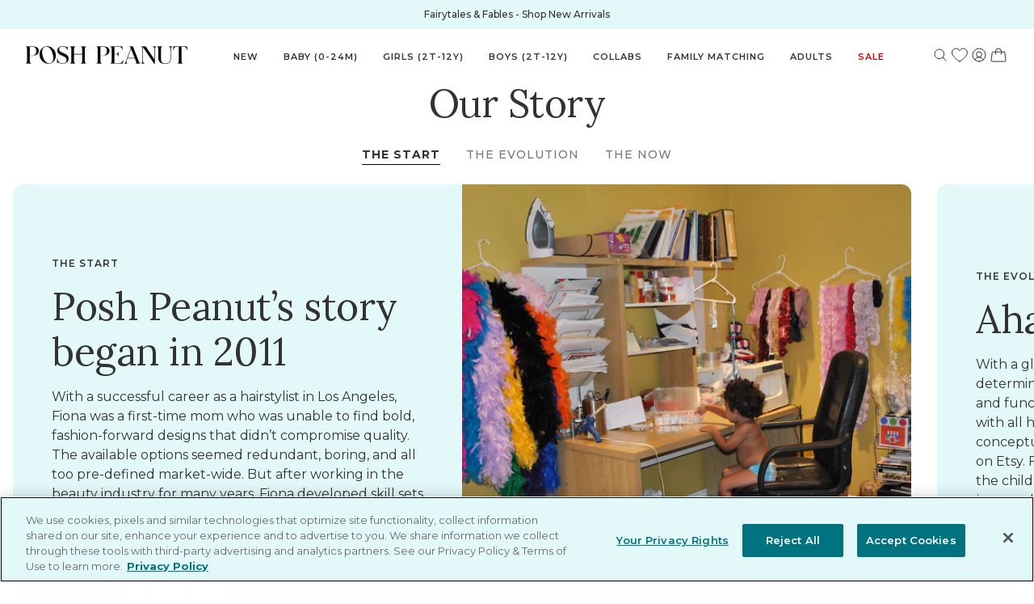

--- FILE ---
content_type: text/html; charset=utf-8
request_url: https://poshpeanut.com/en-be/pages/about-us
body_size: 83969
content:
<!doctype html>
<html lang="en-BE">
  <head>
<!--LOOMI SDK-->
<!--DO NOT EDIT-->
<!--Start - Anti Flicker-->
<style id="vslyAntiFlickerStyle-AE29">
    body {
        opacity: 0;
    }
</style>
<style id="vslyAntiFlickerStyle-BC82">
    body {

        animation: vslyAntiFlickerFadeIn 0.1s linear;
        -moz-animation: vslyAntiFlickerFadeIn 0.1s linear;
        -o-animation: vslyAntiFlickerFadeIn 0.1s linear;
        -webkit-animation: vslyAntiFlickerFadeIn 0.1s linear;

        animation-fill-mode: forwards;
        -moz-animation-fill-mode: forwards;
        -o-animation-fill-mode: forwards;
        -webkit-animation-fill-mode: forwards;

        animation-delay: 500ms;
        -moz-animation-delay: 500ms;
        -o-animation-delay: 500ms;
        -webkit-animation-delay: 500ms;
    }

    @keyframes vslyAntiFlickerFadeIn {
        to {
            opacity: 1;
        }
    }
</style>
<script id="vslyAntiFlickerScript-OJ93" data-em-disable>
    console.debug('vsly-anti-flicker', 'Anti Flicker Script Loaded');
    let fallbackTimer = -1;
    let retryTimer = -1;
    let retries = 0;

    function _vslyAntiFlickerRevealInner() {
        try {
            console.debug('vsly-anti-flicker', 'Revealing');
            const hideElem = document.querySelector('#vslyAntiFlickerStyle-AE29');
            if (hideElem) {
                hideElem.remove();
            }
            clearTimeout(fallbackTimer);
            console.debug('vsly-anti-flicker', 'Revealing done');
        } catch (ex) {
            console.error('vsly-anti-flicker', ex);
            if (retries > 15) {
                setTimeout(window.vslyAntiFlickerReveal, 10);
                retries += 1;
            }
        }
    }

    window.vslyAntiFlickerReveal = function () {
        setTimeout(_vslyAntiFlickerRevealInner, 20);
    }

    fallbackTimer = setTimeout(() => {
        console.debug('vsly-anti-flicker', 'Falling back after timeout');
        window._vslyAntiFlickerRevealInner()
        clearTimeout(retryTimer)
    }, 500)
</script>
<!--End - Anti Flicker-->
<link rel="preconnect"  href="https://live.visually-io.com/" crossorigin data-em-disable>
<link rel="dns-prefetch" href="https://live.visually-io.com/" data-em-disable>
<script>
    (()=> {
        const env = 2;
        var store = "poshpeanuts-com.myshopify.com";
        var alias = store.replace(".myshopify.com", "").replaceAll("-", "_").toUpperCase();
        var jitsuKey =  "js.2625915";
        window.loomi_ctx = {...(window.loomi_ctx || {}),storeAlias:alias,jitsuKey,env};
        
        
    
	
    })()
</script>
<link href="https://live.visually-io.com/cf/POSHPEANUTS_COM.js?k=js.2625915&e=2&s=POSHPEANUTS_COM" rel="preload" as="script" data-em-disable>
<link href="https://live.visually-io.com/cf/POSHPEANUTS_COM.js?k=js.2625915&e=2&s=POSHPEANUTS_COM" rel="preload" as="script" data-em-disable>
<link href="https://assets.visually.io/widgets/vsly-preact.min.js" rel="preload" as="script" data-em-disable>
<script data-vsly="preact2" type="text/javascript" src="https://assets.visually.io/widgets/vsly-preact.min.js" data-em-disable></script>
<script type="text/javascript" src="https://live.visually-io.com/cf/POSHPEANUTS_COM.js" data-em-disable></script>
<script type="text/javascript" src="https://live.visually-io.com/v/visually.js" data-em-disable></script>
<script defer type="text/javascript" src="https://live.visually-io.com/v/visually-a.js" data-em-disable></script>
<!--LOOMI SDK-->



    

    <!-- OptanonConsentNoticeStart -->
    <script
      src="https://cdn.cookielaw.org/scripttemplates/otSDKStub.js"
      type="text/javascript"
      charset="UTF-8"
      data-domain-script="49ca9095-2a33-4787-b129-ecf45f50db67"
    ></script>
    <script type="text/javascript">
      function OptanonWrapper() {}
    </script>
    <!-- OptanonConsentNoticeEnd -->

    <title>Posh Peanut | About Us | Founders</title>

    <!-- begin Convert Experiences code -->
    <script type="text/javascript">
      var _conv_page_type = 'page';
      var _conv_category_id = '';
      var _conv_category_name = '';
      var _conv_product_sku = '';
      var _conv_product_name = '';
      var _conv_product_price =
        '';
      var _conv_customer_id = '';
      var _conv_custom_v1 = '';
      var _conv_custom_v2 = '';
      var _conv_custom_v3 = '0';
      var _conv_custom_v4 = '0,00';
    </script>
    <script
      type="text/javascript"
      src="//cdn-4.convertexperiments.com/js/10047762-10049085.js"
    ></script>
    <!-- end Convert Experiences code -->

    <meta charset="utf-8">
    <meta http-equiv="X-UA-Compatible" content="IE=edge,chrome=1">
    
      <meta name="description" content="Posh Peanut Children’s Boutique was born in the beginning of 2011 all thanks to one woman’s deep creative passion. It all began because of a genuine love for children, children’s clothing and an inventive excitement needing to be fulfilled. The founder of Posh Peanut, Fiona Sahakian is a wife, mother of two, daughter a">
    
    <link rel="canonical" href="https://poshpeanut.com/en-be/pages/about-us">
    <link rel="preconnect" href="//cdn.shopify.com">
    <link rel="dns-prefetch" href="//cdn.shopify.com">
    <meta
      name="viewport"
      content="width=device-width,initial-scale=1,shrink-to-fit=no"
    ><link
        rel="shortcut icon"
        href="//poshpeanut.com/cdn/shop/files/PP-LOGO_32x32.png?v=1613167848"
        type="image/png"
      ><link rel="preconnect" href="https://fonts.googleapis.com">
    <link rel="preconnect" href="https://fonts.gstatic.com" crossorigin>
    <link rel="preconnect" href="https://fonts.googleapis.com">
    <link rel="preconnect" href="https://fonts.gstatic.com" crossorigin>
    <link
      href="https://fonts.googleapis.com/css2?family=Lora:ital,wght@0,400;1,500&family=Montserrat:wght@400;500;600;700&display=swap"
      rel="stylesheet"
    >
    
<meta property="og:site_name" content="Posh Peanut">
<meta property="og:url" content="https://poshpeanut.com/en-be/pages/about-us">
<meta property="og:title" content="Posh Peanut | About Us | Founders">
<meta property="og:type" content="website">
<meta property="og:description" content="Posh Peanut Children’s Boutique was born in the beginning of 2011 all thanks to one woman’s deep creative passion. It all began because of a genuine love for children, children’s clothing and an inventive excitement needing to be fulfilled. The founder of Posh Peanut, Fiona Sahakian is a wife, mother of two, daughter a"><meta property="og:image" content="http://poshpeanut.com/cdn/shop/files/posh-logo_efed88ed-0639-4f59-aaee-c6d7b07d70b0.jpg?height=628&pad_color=fff&v=1695337809&width=1200">
  <meta
    property="og:image:secure_url"
    content="https://poshpeanut.com/cdn/shop/files/posh-logo_efed88ed-0639-4f59-aaee-c6d7b07d70b0.jpg?height=628&pad_color=fff&v=1695337809&width=1200"
  >
  <meta property="og:image:width" content="1200">
  <meta property="og:image:height" content="628"><meta
    name="twitter:site"
    content="@poshpeanut"
  ><meta name="twitter:card" content="summary_large_image">
<meta name="twitter:title" content="Posh Peanut | About Us | Founders">
<meta name="twitter:description" content="Posh Peanut Children’s Boutique was born in the beginning of 2011 all thanks to one woman’s deep creative passion. It all began because of a genuine love for children, children’s clothing and an inventive excitement needing to be fulfilled. The founder of Posh Peanut, Fiona Sahakian is a wife, mother of two, daughter a">

    

    

    <!-- LoudCrowd -->
    

    <script>
      window.ALGOLIA_SEARCH_KEY = "ae5600f9c7991f4e32d99cf3f48124ae";
      window.ALGOLIA_APPLICATION_ID = "UEMQVJWBAG";
      window.ALGOLIA_INDEX_NAME = "shopify_products";
      window.ALGOLIA_COLLECTIONS_INDEX_NAME = "shopify_collections";

      window.SEARCH_SPRING_SITE_ID = "1nbvpn";
      window.GIFT_BOX_PRODUCT_ID = 2212371824689;
      window.STOREFRONT_ACCESS_TOKEN = "40eafbe99848b91f388f022784835d08";
      window.ANALYTICS_PRODUCT_FIRST_VARIANT_SKU = null;
      window.ANALYTICS_CART_FIRST_VARIANTS_SKU = [];
      window.ANALYTICS_CUSTOMER_ID = null;
      window.CURRENT_TEMPLATE = "page";
      window.PRELAUNCH_STATE = Object.freeze({
        state: false
      });
      window.VIP_SHOP_EARLY_STATE = Object.freeze({
        state: false
      });
      window.CART_REWARD_TYPE = "one-reward";
      window.SITE_LOCALE = "en" + '-' + "be"
    </script>
    <script>
      window.GIFT_WITH_PURCHASE_PRODUCT_ID = 0
      window.GIFT_WITH_PURCHASE_MINIMUM_CART_VALUE = 150
      window.GIFT_WITH_PURCHASE_SHOW_IN_CART = false
      window.GIFT_WITH_PURCHASE_LINE_ITEM = "Free Gift!"
      window.GWP_FEATURE_ENABLE = false
      window.GIFT_WITH_PURCHASE_FEATURE_LINE_ITEM = "Free Gift With Purchase!"
    </script>
     <script>
      window.COLLECTION_GWP_PRODUCT_ID = 7968741916848
      window.COLLECTION_GWP_PDP_COPY = "\u003cp\u003eFree Gift with ${amount} \u003ca href=\"https:\/\/poshpeanut.com\/collections\/poshmas\" title=\"https:\/\/poshpeanut.com\/collections\/poshmas\"\u003eHoliday Shoppe\u003c\/a\u003e Purchase\u003c\/p\u003e"
      window.COLLECTION_GWP_ENABLE = false
      window.COLLECTION_GWP_FEATURE_LINE_ITEM = "Free Gift"
      
      window.ZERO_COLLECTION_GWP_PROGRESS_MESSAGE = "\u003cp\u003eFree Gift with $150 \u003ca href=\"\/en-be\/collections\/poshmas\" title=\"The Holiday Shoppe\"\u003eHoliday Shoppe\u003c\/a\u003e Purchase\u003c\/p\u003e"
      window.PARTIAL_COLLECTION_GWP_PROGRESS_MESSAGE = "Only ${amount} away from a Free Gift!"
      window.FULL_COLLECTION_GWP_PROGRESS_MESSAGE = "Select your color and add your Free Gift!"
      window.GIFT_ADDED_COLLECTION_GWP_PROGRESS_MESSAGE = "Enjoy your Free Gift!"
    </script>
    <script>
      window.PRODUCT_STATES_CONFIG = 
        {
          "sold-out-notify": {
            "buttonLabel": "Notify Me When Available",
            "success": {
              "title": "You Are On The List!",
              "message": "We will notify you as soon as the product you're interested in is available!",
              "buttonLabel": "Continue Shopping"
            }
          },
          "coming-soon": {
            "buttonLabel": "Coming Soon - Join the Waitlist",
            "success": {
              "title": "You Are On The List!",
              "message": "We will notify you as soon as the product you're interested in is available!",
              "buttonLabel": "Continue Shopping"
            }
          }
        }
      ;
    </script>
    <script>
      // Init swymCallbacks if it doesn't exist
      if (!window.SwymCallbacks) {
        window.SwymCallbacks = [];
      }
    </script>
    
<link href="//poshpeanut.com/cdn/shop/t/1751/assets/bundle.theme.css?v=120394243631054924061769635197" rel="stylesheet" type="text/css" media="all" />




    <!-- Vendor Modules -->


<script defer src="//poshpeanut.com/cdn/shop/t/1751/assets/bundle.vendors.js?v=124129539247705842531769635199"></script>


<script defer src="//poshpeanut.com/cdn/shop/t/1751/assets/bundle.vendors-algolia.js?v=1216365548064334931769635198"></script>


<script defer src="//poshpeanut.com/cdn/shop/t/1751/assets/bundle.vendors-sentry.js?v=27023229879233688131769635199"></script>

<!-- Common Modules -->


<script defer src="//poshpeanut.com/cdn/shop/t/1751/assets/bundle.common.js?v=80916347257520863791769635181"></script>

<!-- Layout Modules -->

  
  <script defer src="//poshpeanut.com/cdn/shop/t/1751/assets/bundle.theme.js?v=43463274113909418521769635197"></script>


<!-- Template Modules -->



    
  
<link
  rel="dns-prefetch"
  href="https://swymstore-v3premium-01.swymrelay.com"
  crossorigin
>
<link
  rel="dns-prefetch"
  href="//swymv3premium-01.azureedge.net/code/swym-shopify.js"
>
<link
  rel="preconnect"
  href="//swymv3premium-01.azureedge.net/code/swym-shopify.js"
>
<script id="swym-snippet">
  window.swymLandingURL = document.URL;
  window.swymCart = {"note":null,"attributes":{},"original_total_price":0,"total_price":0,"total_discount":0,"total_weight":0.0,"item_count":0,"items":[],"requires_shipping":false,"currency":"EUR","items_subtotal_price":0,"cart_level_discount_applications":[],"checkout_charge_amount":0};
  window.swymPageLoad = function(){
    window.SwymProductVariants = window.SwymProductVariants || {};
    window.SwymHasCartItems = 0 > 0;
    window.SwymPageData = {}, window.SwymProductInfo = {};
    var unknown = {et: 0};
    window.SwymPageData = unknown;
    
    window.SwymPageData.uri = window.swymLandingURL;
  };

  if(window.selectCallback){
    (function(){
      // Variant select override
      var originalSelectCallback = window.selectCallback;
      window.selectCallback = function(variant){
        originalSelectCallback.apply(this, arguments);
        try{
          if(window.triggerSwymVariantEvent){
            window.triggerSwymVariantEvent(variant.id);
          }
        }catch(err){
          console.warn("Swym selectCallback", err);
        }
      };
    })();
  }
  window.swymCustomerId = null;
  window.swymCustomerExtraCheck = null;

  var swappName = ("Wishlist" || "Wishlist");
  var swymJSObject = {
    pid: "HHOekE7lhoG27CuTlltp6gwwBqGsNzEV9AvAeZFr4Zk=" || "HHOekE7lhoG27CuTlltp6gwwBqGsNzEV9AvAeZFr4Zk=",
    interface: "/apps/swym" + swappName + "/interfaces/interfaceStore.php?appname=" + swappName
  };
  window.swymJSShopifyLoad = function(){
    if(window.swymPageLoad) swymPageLoad();
    if(!window._swat) {
      (function (s, w, r, e, l, a, y) {
        r['SwymRetailerConfig'] = s;
        r[s] = r[s] || function (k, v) {
          r[s][k] = v;
        };
      })('_swrc', '', window);
      _swrc('RetailerId', swymJSObject.pid);
      _swrc('Callback', function(){initSwymShopify();});
    }else if(window._swat.postLoader){
      _swrc = window._swat.postLoader;
      _swrc('RetailerId', swymJSObject.pid);
      _swrc('Callback', function(){initSwymShopify();});
    }else{
      initSwymShopify();
    }
  }
  if(!window._SwymPreventAutoLoad) {
    swymJSShopifyLoad();
  }
  window.swymGetCartCookies = function(){
    var RequiredCookies = ["cart", "swym-session-id", "swym-swymRegid", "swym-email"];
    var reqdCookies = {};
    RequiredCookies.forEach(function(k){
      reqdCookies[k] = _swat.storage.getRaw(k);
    });
    var cart_token = window.swymCart.token;
    var data = {
        action:'cart',
        token:cart_token,
        cookies:reqdCookies
    };
    return data;
  }

  window.swymGetCustomerData = function(){
    
    return {status:1};
    
  }
</script>

<style id="safari-flasher-pre"></style>
<script>
  if (navigator.userAgent.indexOf('Safari') != -1 && navigator.userAgent.indexOf('Chrome') == -1) {
    document.getElementById("safari-flasher-pre").innerHTML = ''
      + '#swym-plugin,#swym-hosted-plugin{display: none;}'
      + '.swym-button.swym-add-to-wishlist{display: none;}'
      + '.swym-button.swym-add-to-watchlist{display: none;}'
      + '#swym-plugin  #swym-notepad, #swym-hosted-plugin  #swym-notepad{opacity: 0; visibility: hidden;}'
      + '#swym-plugin  #swym-notepad, #swym-plugin  #swym-overlay, #swym-plugin  #swym-notification,'
      + '#swym-hosted-plugin  #swym-notepad, #swym-hosted-plugin  #swym-overlay, #swym-hosted-plugin  #swym-notification'
      + '{-webkit-transition: none; transition: none;}'
      + '';
    window.SwymCallbacks = window.SwymCallbacks || [];
    window.SwymCallbacks.push(function(tracker){
      tracker.evtLayer.addEventListener(tracker.JSEvents.configLoaded, function(){
        // flash-preventer
        var x = function(){
          SwymUtils.onDOMReady(function() {
            var d = document.createElement("div");
            d.innerHTML = "<style id='safari-flasher-post'>"
              + "#swym-plugin:not(.swym-ready),#swym-hosted-plugin:not(.swym-ready){display: none;}"
              + ".swym-button.swym-add-to-wishlist:not(.swym-loaded){display: none;}"
              + ".swym-button.swym-add-to-watchlist:not(.swym-loaded){display: none;}"
              + "#swym-plugin.swym-ready  #swym-notepad, #swym-plugin.swym-ready  #swym-overlay, #swym-plugin.swym-ready  #swym-notification,"
              + "#swym-hosted-plugin.swym-ready  #swym-notepad, #swym-hosted-plugin.swym-ready  #swym-overlay, #swym-hosted-plugin.swym-ready  #swym-notification"
              + "{-webkit-transition: opacity 0.3s, visibility 0.3ms, -webkit-transform 0.3ms !important;-moz-transition: opacity 0.3s, visibility 0.3ms, -moz-transform 0.3ms !important;-ms-transition: opacity 0.3s, visibility 0.3ms, -ms-transform 0.3ms !important;-o-transition: opacity 0.3s, visibility 0.3ms, -o-transform 0.3ms !important;transition: opacity 0.3s, visibility 0.3ms, transform 0.3ms !important;}"
              + "</style>";
            document.head.appendChild(d);
          });
        };
        setTimeout(x, 10);
      });
    });
  }

  // Get the money format for the store from shopify
  window.SwymOverrideMoneyFormat = "€{{amount_with_comma_separator}}";
</script>
<style id="swym-product-view-defaults">
  /* Hide when not loaded */
  .swym-button.swym-add-to-wishlist-view-product:not(.swym-loaded) {
    display: none;
  }
</style>




    <script>window.performance && window.performance.mark && window.performance.mark('shopify.content_for_header.start');</script><meta name="google-site-verification" content="l23_s7okGBs7knLHtwNbcJB_f0K74On6y1vz6r5Njvo">
<meta name="google-site-verification" content="JMNv6l5O2Nmf4Yfq1x0orQYUe3SLOmUEikPhuDaDOYc">
<meta id="shopify-digital-wallet" name="shopify-digital-wallet" content="/2625915/digital_wallets/dialog">
<meta name="shopify-checkout-api-token" content="8e5c4ec152ef44d95c72fa94ba004b7c">
<meta id="in-context-paypal-metadata" data-shop-id="2625915" data-venmo-supported="true" data-environment="production" data-locale="en_US" data-paypal-v4="true" data-currency="EUR">
<link rel="alternate" hreflang="x-default" href="https://poshpeanut.com/pages/about-us">
<link rel="alternate" hreflang="en-IL" href="https://poshpeanut.com/en-il/pages/about-us">
<link rel="alternate" hreflang="en-CA" href="https://poshpeanut.com/en-ca/pages/about-us">
<link rel="alternate" hreflang="en-GB" href="https://poshpeanut.com/en-gb/pages/about-us">
<link rel="alternate" hreflang="en-AU" href="https://poshpeanut.com/en-au/pages/about-us">
<link rel="alternate" hreflang="en-AD" href="https://poshpeanut.com/en-ad/pages/about-us">
<link rel="alternate" hreflang="en-AE" href="https://poshpeanut.com/en-ae/pages/about-us">
<link rel="alternate" hreflang="en-AG" href="https://poshpeanut.com/en-ag/pages/about-us">
<link rel="alternate" hreflang="en-AI" href="https://poshpeanut.com/en-ai/pages/about-us">
<link rel="alternate" hreflang="en-AL" href="https://poshpeanut.com/en-al/pages/about-us">
<link rel="alternate" hreflang="en-AM" href="https://poshpeanut.com/en-am/pages/about-us">
<link rel="alternate" hreflang="en-AO" href="https://poshpeanut.com/en-ao/pages/about-us">
<link rel="alternate" hreflang="en-AR" href="https://poshpeanut.com/en-ar/pages/about-us">
<link rel="alternate" hreflang="en-AT" href="https://poshpeanut.com/en-at/pages/about-us">
<link rel="alternate" hreflang="en-AW" href="https://poshpeanut.com/en-aw/pages/about-us">
<link rel="alternate" hreflang="en-AZ" href="https://poshpeanut.com/en-az/pages/about-us">
<link rel="alternate" hreflang="en-BA" href="https://poshpeanut.com/en-ba/pages/about-us">
<link rel="alternate" hreflang="en-BB" href="https://poshpeanut.com/en-bb/pages/about-us">
<link rel="alternate" hreflang="en-BD" href="https://poshpeanut.com/en-bd/pages/about-us">
<link rel="alternate" hreflang="en-BE" href="https://poshpeanut.com/en-be/pages/about-us">
<link rel="alternate" hreflang="en-BF" href="https://poshpeanut.com/en-bf/pages/about-us">
<link rel="alternate" hreflang="en-BG" href="https://poshpeanut.com/en-bg/pages/about-us">
<link rel="alternate" hreflang="en-BJ" href="https://poshpeanut.com/en-bj/pages/about-us">
<link rel="alternate" hreflang="en-BN" href="https://poshpeanut.com/en-bn/pages/about-us">
<link rel="alternate" hreflang="en-BO" href="https://poshpeanut.com/en-bo/pages/about-us">
<link rel="alternate" hreflang="en-BR" href="https://poshpeanut.com/en-br/pages/about-us">
<link rel="alternate" hreflang="en-BS" href="https://poshpeanut.com/en-bs/pages/about-us">
<link rel="alternate" hreflang="en-BW" href="https://poshpeanut.com/en-bw/pages/about-us">
<link rel="alternate" hreflang="en-BZ" href="https://poshpeanut.com/en-bz/pages/about-us">
<link rel="alternate" hreflang="en-CI" href="https://poshpeanut.com/en-ci/pages/about-us">
<link rel="alternate" hreflang="en-CK" href="https://poshpeanut.com/en-ck/pages/about-us">
<link rel="alternate" hreflang="en-CL" href="https://poshpeanut.com/en-cl/pages/about-us">
<link rel="alternate" hreflang="en-CM" href="https://poshpeanut.com/en-cm/pages/about-us">
<link rel="alternate" hreflang="en-CN" href="https://poshpeanut.com/en-cn/pages/about-us">
<link rel="alternate" hreflang="en-CO" href="https://poshpeanut.com/en-co/pages/about-us">
<link rel="alternate" hreflang="en-CR" href="https://poshpeanut.com/en-cr/pages/about-us">
<link rel="alternate" hreflang="en-CV" href="https://poshpeanut.com/en-cv/pages/about-us">
<link rel="alternate" hreflang="en-CY" href="https://poshpeanut.com/en-cy/pages/about-us">
<link rel="alternate" hreflang="en-CZ" href="https://poshpeanut.com/en-cz/pages/about-us">
<link rel="alternate" hreflang="en-DJ" href="https://poshpeanut.com/en-dj/pages/about-us">
<link rel="alternate" hreflang="en-DK" href="https://poshpeanut.com/en-dk/pages/about-us">
<link rel="alternate" hreflang="en-DM" href="https://poshpeanut.com/en-dm/pages/about-us">
<link rel="alternate" hreflang="en-DO" href="https://poshpeanut.com/en-do/pages/about-us">
<link rel="alternate" hreflang="en-DZ" href="https://poshpeanut.com/en-dz/pages/about-us">
<link rel="alternate" hreflang="en-EC" href="https://poshpeanut.com/en-ec/pages/about-us">
<link rel="alternate" hreflang="en-EE" href="https://poshpeanut.com/en-ee/pages/about-us">
<link rel="alternate" hreflang="en-EG" href="https://poshpeanut.com/en-eg/pages/about-us">
<link rel="alternate" hreflang="en-ES" href="https://poshpeanut.com/en-es/pages/about-us">
<link rel="alternate" hreflang="en-ET" href="https://poshpeanut.com/en-et/pages/about-us">
<link rel="alternate" hreflang="en-DE" href="https://poshpeanut.com/en-de/pages/about-us">
<link rel="alternate" hreflang="en-FJ" href="https://poshpeanut.com/en-fj/pages/about-us">
<link rel="alternate" hreflang="en-FK" href="https://poshpeanut.com/en-fk/pages/about-us">
<link rel="alternate" hreflang="en-FO" href="https://poshpeanut.com/en-fo/pages/about-us">
<link rel="alternate" hreflang="en-FR" href="https://poshpeanut.com/en-fr/pages/about-us">
<link rel="alternate" hreflang="en-GA" href="https://poshpeanut.com/en-ga/pages/about-us">
<link rel="alternate" hreflang="en-GD" href="https://poshpeanut.com/en-gd/pages/about-us">
<link rel="alternate" hreflang="en-GE" href="https://poshpeanut.com/en-ge/pages/about-us">
<link rel="alternate" hreflang="en-GF" href="https://poshpeanut.com/en-gf/pages/about-us">
<link rel="alternate" hreflang="en-GG" href="https://poshpeanut.com/en-gg/pages/about-us">
<link rel="alternate" hreflang="en-GH" href="https://poshpeanut.com/en-gh/pages/about-us">
<link rel="alternate" hreflang="en-GI" href="https://poshpeanut.com/en-gi/pages/about-us">
<link rel="alternate" hreflang="en-GL" href="https://poshpeanut.com/en-gl/pages/about-us">
<link rel="alternate" hreflang="en-GM" href="https://poshpeanut.com/en-gm/pages/about-us">
<link rel="alternate" hreflang="en-GN" href="https://poshpeanut.com/en-gn/pages/about-us">
<link rel="alternate" hreflang="en-GP" href="https://poshpeanut.com/en-gp/pages/about-us">
<link rel="alternate" hreflang="en-GQ" href="https://poshpeanut.com/en-gq/pages/about-us">
<link rel="alternate" hreflang="en-GR" href="https://poshpeanut.com/en-gr/pages/about-us">
<link rel="alternate" hreflang="en-IT" href="https://poshpeanut.com/en-it/pages/about-us">
<link rel="alternate" hreflang="en-GW" href="https://poshpeanut.com/en-gw/pages/about-us">
<link rel="alternate" hreflang="en-GY" href="https://poshpeanut.com/en-gy/pages/about-us">
<link rel="alternate" hreflang="en-HK" href="https://poshpeanut.com/en-hk/pages/about-us">
<link rel="alternate" hreflang="en-HN" href="https://poshpeanut.com/en-hn/pages/about-us">
<link rel="alternate" hreflang="en-HR" href="https://poshpeanut.com/en-hr/pages/about-us">
<link rel="alternate" hreflang="en-HT" href="https://poshpeanut.com/en-ht/pages/about-us">
<link rel="alternate" hreflang="en-HU" href="https://poshpeanut.com/en-hu/pages/about-us">
<link rel="alternate" hreflang="en-ID" href="https://poshpeanut.com/en-id/pages/about-us">
<link rel="alternate" hreflang="en-IE" href="https://poshpeanut.com/en-ie/pages/about-us">
<link rel="alternate" hreflang="en-IM" href="https://poshpeanut.com/en-im/pages/about-us">
<link rel="alternate" hreflang="en-IN" href="https://poshpeanut.com/en-in/pages/about-us">
<link rel="alternate" hreflang="en-IS" href="https://poshpeanut.com/en-is/pages/about-us">
<link rel="alternate" hreflang="en-JM" href="https://poshpeanut.com/en-jm/pages/about-us">
<link rel="alternate" hreflang="en-JP" href="https://poshpeanut.com/en-jp/pages/about-us">
<link rel="alternate" hreflang="en-KE" href="https://poshpeanut.com/en-ke/pages/about-us">
<link rel="alternate" hreflang="en-KG" href="https://poshpeanut.com/en-kg/pages/about-us">
<link rel="alternate" hreflang="en-KH" href="https://poshpeanut.com/en-kh/pages/about-us">
<link rel="alternate" hreflang="en-KM" href="https://poshpeanut.com/en-km/pages/about-us">
<link rel="alternate" hreflang="en-KN" href="https://poshpeanut.com/en-kn/pages/about-us">
<link rel="alternate" hreflang="en-KR" href="https://poshpeanut.com/en-kr/pages/about-us">
<link rel="alternate" hreflang="en-KY" href="https://poshpeanut.com/en-ky/pages/about-us">
<link rel="alternate" hreflang="en-KZ" href="https://poshpeanut.com/en-kz/pages/about-us">
<link rel="alternate" hreflang="en-LA" href="https://poshpeanut.com/en-la/pages/about-us">
<link rel="alternate" hreflang="en-LB" href="https://poshpeanut.com/en-lb/pages/about-us">
<link rel="alternate" hreflang="en-LC" href="https://poshpeanut.com/en-lc/pages/about-us">
<link rel="alternate" hreflang="en-LI" href="https://poshpeanut.com/en-li/pages/about-us">
<link rel="alternate" hreflang="en-LS" href="https://poshpeanut.com/en-ls/pages/about-us">
<link rel="alternate" hreflang="en-LT" href="https://poshpeanut.com/en-lt/pages/about-us">
<link rel="alternate" hreflang="en-LU" href="https://poshpeanut.com/en-lu/pages/about-us">
<link rel="alternate" hreflang="en-LV" href="https://poshpeanut.com/en-lv/pages/about-us">
<link rel="alternate" hreflang="en-MA" href="https://poshpeanut.com/en-ma/pages/about-us">
<link rel="alternate" hreflang="en-MC" href="https://poshpeanut.com/en-mc/pages/about-us">
<link rel="alternate" hreflang="en-MD" href="https://poshpeanut.com/en-md/pages/about-us">
<link rel="alternate" hreflang="en-ME" href="https://poshpeanut.com/en-me/pages/about-us">
<link rel="alternate" hreflang="en-MG" href="https://poshpeanut.com/en-mg/pages/about-us">
<link rel="alternate" hreflang="en-MK" href="https://poshpeanut.com/en-mk/pages/about-us">
<link rel="alternate" hreflang="en-MN" href="https://poshpeanut.com/en-mn/pages/about-us">
<link rel="alternate" hreflang="en-MO" href="https://poshpeanut.com/en-mo/pages/about-us">
<link rel="alternate" hreflang="en-MQ" href="https://poshpeanut.com/en-mq/pages/about-us">
<link rel="alternate" hreflang="en-MS" href="https://poshpeanut.com/en-ms/pages/about-us">
<link rel="alternate" hreflang="en-MT" href="https://poshpeanut.com/en-mt/pages/about-us">
<link rel="alternate" hreflang="en-MU" href="https://poshpeanut.com/en-mu/pages/about-us">
<link rel="alternate" hreflang="en-MV" href="https://poshpeanut.com/en-mv/pages/about-us">
<link rel="alternate" hreflang="en-MW" href="https://poshpeanut.com/en-mw/pages/about-us">
<link rel="alternate" hreflang="en-MX" href="https://poshpeanut.com/en-mx/pages/about-us">
<link rel="alternate" hreflang="en-MY" href="https://poshpeanut.com/en-my/pages/about-us">
<link rel="alternate" hreflang="en-RO" href="https://poshpeanut.com/en-ro/pages/about-us">
<link rel="alternate" hreflang="en-NA" href="https://poshpeanut.com/en-na/pages/about-us">
<link rel="alternate" hreflang="en-RU" href="https://poshpeanut.com/en-ru/pages/about-us">
<link rel="alternate" hreflang="en-NG" href="https://poshpeanut.com/en-ng/pages/about-us">
<link rel="alternate" hreflang="en-NI" href="https://poshpeanut.com/en-ni/pages/about-us">
<link rel="alternate" hreflang="en-NL" href="https://poshpeanut.com/en-nl/pages/about-us">
<link rel="alternate" hreflang="en-NO" href="https://poshpeanut.com/en-no/pages/about-us">
<link rel="alternate" hreflang="en-NP" href="https://poshpeanut.com/en-np/pages/about-us">
<link rel="alternate" hreflang="en-NR" href="https://poshpeanut.com/en-nr/pages/about-us">
<link rel="alternate" hreflang="en-NU" href="https://poshpeanut.com/en-nu/pages/about-us">
<link rel="alternate" hreflang="en-NZ" href="https://poshpeanut.com/en-nz/pages/about-us">
<link rel="alternate" hreflang="en-PA" href="https://poshpeanut.com/en-pa/pages/about-us">
<link rel="alternate" hreflang="en-PE" href="https://poshpeanut.com/en-pe/pages/about-us">
<link rel="alternate" hreflang="en-PF" href="https://poshpeanut.com/en-pf/pages/about-us">
<link rel="alternate" hreflang="en-PG" href="https://poshpeanut.com/en-pg/pages/about-us">
<link rel="alternate" hreflang="en-LK" href="https://poshpeanut.com/en-lk/pages/about-us">
<link rel="alternate" hreflang="en-PK" href="https://poshpeanut.com/en-pk/pages/about-us">
<link rel="alternate" hreflang="en-PL" href="https://poshpeanut.com/en-pl/pages/about-us">
<link rel="alternate" hreflang="en-PT" href="https://poshpeanut.com/en-pt/pages/about-us">
<link rel="alternate" hreflang="en-PY" href="https://poshpeanut.com/en-py/pages/about-us">
<link rel="alternate" hreflang="en-QA" href="https://poshpeanut.com/en-qa/pages/about-us">
<link rel="alternate" hreflang="en-RE" href="https://poshpeanut.com/en-re/pages/about-us">
<link rel="alternate" hreflang="en-RS" href="https://poshpeanut.com/en-rs/pages/about-us">
<link rel="alternate" hreflang="en-CH" href="https://poshpeanut.com/en-ch/pages/about-us">
<link rel="alternate" hreflang="en-SA" href="https://poshpeanut.com/en-sa/pages/about-us">
<link rel="alternate" hreflang="en-SB" href="https://poshpeanut.com/en-sb/pages/about-us">
<link rel="alternate" hreflang="en-SC" href="https://poshpeanut.com/en-sc/pages/about-us">
<link rel="alternate" hreflang="en-SE" href="https://poshpeanut.com/en-se/pages/about-us">
<link rel="alternate" hreflang="en-SG" href="https://poshpeanut.com/en-sg/pages/about-us">
<link rel="alternate" hreflang="en-SI" href="https://poshpeanut.com/en-si/pages/about-us">
<link rel="alternate" hreflang="en-SK" href="https://poshpeanut.com/en-sk/pages/about-us">
<link rel="alternate" hreflang="en-SL" href="https://poshpeanut.com/en-sl/pages/about-us">
<link rel="alternate" hreflang="en-SM" href="https://poshpeanut.com/en-sm/pages/about-us">
<link rel="alternate" hreflang="en-SR" href="https://poshpeanut.com/en-sr/pages/about-us">
<link rel="alternate" hreflang="en-ST" href="https://poshpeanut.com/en-st/pages/about-us">
<link rel="alternate" hreflang="en-SV" href="https://poshpeanut.com/en-sv/pages/about-us">
<link rel="alternate" hreflang="en-SZ" href="https://poshpeanut.com/en-sz/pages/about-us">
<link rel="alternate" hreflang="en-TC" href="https://poshpeanut.com/en-tc/pages/about-us">
<link rel="alternate" hreflang="en-TG" href="https://poshpeanut.com/en-tg/pages/about-us">
<link rel="alternate" hreflang="en-TH" href="https://poshpeanut.com/en-th/pages/about-us">
<link rel="alternate" hreflang="en-TM" href="https://poshpeanut.com/en-tm/pages/about-us">
<link rel="alternate" hreflang="en-TO" href="https://poshpeanut.com/en-to/pages/about-us">
<link rel="alternate" hreflang="en-TL" href="https://poshpeanut.com/en-tl/pages/about-us">
<link rel="alternate" hreflang="en-TT" href="https://poshpeanut.com/en-tt/pages/about-us">
<link rel="alternate" hreflang="en-TV" href="https://poshpeanut.com/en-tv/pages/about-us">
<link rel="alternate" hreflang="en-TW" href="https://poshpeanut.com/en-tw/pages/about-us">
<link rel="alternate" hreflang="en-TZ" href="https://poshpeanut.com/en-tz/pages/about-us">
<link rel="alternate" hreflang="en-UA" href="https://poshpeanut.com/en-ua/pages/about-us">
<link rel="alternate" hreflang="en-UG" href="https://poshpeanut.com/en-ug/pages/about-us">
<link rel="alternate" hreflang="en-UY" href="https://poshpeanut.com/en-uy/pages/about-us">
<link rel="alternate" hreflang="en-UZ" href="https://poshpeanut.com/en-uz/pages/about-us">
<link rel="alternate" hreflang="en-VA" href="https://poshpeanut.com/en-va/pages/about-us">
<link rel="alternate" hreflang="en-VC" href="https://poshpeanut.com/en-vc/pages/about-us">
<link rel="alternate" hreflang="en-VE" href="https://poshpeanut.com/en-ve/pages/about-us">
<link rel="alternate" hreflang="en-VG" href="https://poshpeanut.com/en-vg/pages/about-us">
<link rel="alternate" hreflang="en-VN" href="https://poshpeanut.com/en-vn/pages/about-us">
<link rel="alternate" hreflang="en-VU" href="https://poshpeanut.com/en-vu/pages/about-us">
<link rel="alternate" hreflang="en-WF" href="https://poshpeanut.com/en-wf/pages/about-us">
<link rel="alternate" hreflang="en-WS" href="https://poshpeanut.com/en-ws/pages/about-us">
<link rel="alternate" hreflang="en-ZA" href="https://poshpeanut.com/en-za/pages/about-us">
<link rel="alternate" hreflang="en-ZM" href="https://poshpeanut.com/en-zm/pages/about-us">
<link rel="alternate" hreflang="en-FI" href="https://poshpeanut.com/en-fi/pages/about-us">
<link rel="alternate" hreflang="en-GT" href="https://poshpeanut.com/en-gt/pages/about-us">
<link rel="alternate" hreflang="en-MZ" href="https://poshpeanut.com/en-mz/pages/about-us">
<link rel="alternate" hreflang="en-NC" href="https://poshpeanut.com/en-nc/pages/about-us">
<link rel="alternate" hreflang="en-PH" href="https://poshpeanut.com/en-ph/pages/about-us">
<link rel="alternate" hreflang="en-RW" href="https://poshpeanut.com/en-rw/pages/about-us">
<link rel="alternate" hreflang="en-TD" href="https://poshpeanut.com/en-td/pages/about-us">
<link rel="alternate" hreflang="en-MF" href="https://poshpeanut.com/en-mf/pages/about-us">
<link rel="alternate" hreflang="en-BL" href="https://poshpeanut.com/en-bl/pages/about-us">
<link rel="alternate" hreflang="en-CW" href="https://poshpeanut.com/en-cw/pages/about-us">
<link rel="alternate" hreflang="en-US" href="https://poshpeanut.com/pages/about-us">
<script async="async" src="/checkouts/internal/preloads.js?locale=en-BE"></script>
<link rel="preconnect" href="https://shop.app" crossorigin="anonymous">
<script async="async" src="https://shop.app/checkouts/internal/preloads.js?locale=en-BE&shop_id=2625915" crossorigin="anonymous"></script>
<script id="apple-pay-shop-capabilities" type="application/json">{"shopId":2625915,"countryCode":"US","currencyCode":"EUR","merchantCapabilities":["supports3DS"],"merchantId":"gid:\/\/shopify\/Shop\/2625915","merchantName":"Posh Peanut","requiredBillingContactFields":["postalAddress","email","phone"],"requiredShippingContactFields":["postalAddress","email","phone"],"shippingType":"shipping","supportedNetworks":["visa","masterCard","amex","discover","elo","jcb"],"total":{"type":"pending","label":"Posh Peanut","amount":"1.00"},"shopifyPaymentsEnabled":true,"supportsSubscriptions":true}</script>
<script id="shopify-features" type="application/json">{"accessToken":"8e5c4ec152ef44d95c72fa94ba004b7c","betas":["rich-media-storefront-analytics"],"domain":"poshpeanut.com","predictiveSearch":true,"shopId":2625915,"locale":"en"}</script>
<script>var Shopify = Shopify || {};
Shopify.shop = "poshpeanuts-com.myshopify.com";
Shopify.locale = "en";
Shopify.currency = {"active":"EUR","rate":"0.86428"};
Shopify.country = "BE";
Shopify.theme = {"name":"1\/29 8am Fairytales \u0026 Fables Launch","id":145137533104,"schema_name":"Themekit template theme","schema_version":"1.0.0","theme_store_id":null,"role":"main"};
Shopify.theme.handle = "null";
Shopify.theme.style = {"id":null,"handle":null};
Shopify.cdnHost = "poshpeanut.com/cdn";
Shopify.routes = Shopify.routes || {};
Shopify.routes.root = "/en-be/";</script>
<script type="module">!function(o){(o.Shopify=o.Shopify||{}).modules=!0}(window);</script>
<script>!function(o){function n(){var o=[];function n(){o.push(Array.prototype.slice.apply(arguments))}return n.q=o,n}var t=o.Shopify=o.Shopify||{};t.loadFeatures=n(),t.autoloadFeatures=n()}(window);</script>
<script>
  window.ShopifyPay = window.ShopifyPay || {};
  window.ShopifyPay.apiHost = "shop.app\/pay";
  window.ShopifyPay.redirectState = null;
</script>
<script id="shop-js-analytics" type="application/json">{"pageType":"page"}</script>
<script defer="defer" async type="module" src="//poshpeanut.com/cdn/shopifycloud/shop-js/modules/v2/client.init-shop-cart-sync_BN7fPSNr.en.esm.js"></script>
<script defer="defer" async type="module" src="//poshpeanut.com/cdn/shopifycloud/shop-js/modules/v2/chunk.common_Cbph3Kss.esm.js"></script>
<script defer="defer" async type="module" src="//poshpeanut.com/cdn/shopifycloud/shop-js/modules/v2/chunk.modal_DKumMAJ1.esm.js"></script>
<script type="module">
  await import("//poshpeanut.com/cdn/shopifycloud/shop-js/modules/v2/client.init-shop-cart-sync_BN7fPSNr.en.esm.js");
await import("//poshpeanut.com/cdn/shopifycloud/shop-js/modules/v2/chunk.common_Cbph3Kss.esm.js");
await import("//poshpeanut.com/cdn/shopifycloud/shop-js/modules/v2/chunk.modal_DKumMAJ1.esm.js");

  window.Shopify.SignInWithShop?.initShopCartSync?.({"fedCMEnabled":true,"windoidEnabled":true});

</script>
<script>
  window.Shopify = window.Shopify || {};
  if (!window.Shopify.featureAssets) window.Shopify.featureAssets = {};
  window.Shopify.featureAssets['shop-js'] = {"shop-cart-sync":["modules/v2/client.shop-cart-sync_CJVUk8Jm.en.esm.js","modules/v2/chunk.common_Cbph3Kss.esm.js","modules/v2/chunk.modal_DKumMAJ1.esm.js"],"init-fed-cm":["modules/v2/client.init-fed-cm_7Fvt41F4.en.esm.js","modules/v2/chunk.common_Cbph3Kss.esm.js","modules/v2/chunk.modal_DKumMAJ1.esm.js"],"init-shop-email-lookup-coordinator":["modules/v2/client.init-shop-email-lookup-coordinator_Cc088_bR.en.esm.js","modules/v2/chunk.common_Cbph3Kss.esm.js","modules/v2/chunk.modal_DKumMAJ1.esm.js"],"init-windoid":["modules/v2/client.init-windoid_hPopwJRj.en.esm.js","modules/v2/chunk.common_Cbph3Kss.esm.js","modules/v2/chunk.modal_DKumMAJ1.esm.js"],"shop-button":["modules/v2/client.shop-button_B0jaPSNF.en.esm.js","modules/v2/chunk.common_Cbph3Kss.esm.js","modules/v2/chunk.modal_DKumMAJ1.esm.js"],"shop-cash-offers":["modules/v2/client.shop-cash-offers_DPIskqss.en.esm.js","modules/v2/chunk.common_Cbph3Kss.esm.js","modules/v2/chunk.modal_DKumMAJ1.esm.js"],"shop-toast-manager":["modules/v2/client.shop-toast-manager_CK7RT69O.en.esm.js","modules/v2/chunk.common_Cbph3Kss.esm.js","modules/v2/chunk.modal_DKumMAJ1.esm.js"],"init-shop-cart-sync":["modules/v2/client.init-shop-cart-sync_BN7fPSNr.en.esm.js","modules/v2/chunk.common_Cbph3Kss.esm.js","modules/v2/chunk.modal_DKumMAJ1.esm.js"],"init-customer-accounts-sign-up":["modules/v2/client.init-customer-accounts-sign-up_CfPf4CXf.en.esm.js","modules/v2/client.shop-login-button_DeIztwXF.en.esm.js","modules/v2/chunk.common_Cbph3Kss.esm.js","modules/v2/chunk.modal_DKumMAJ1.esm.js"],"pay-button":["modules/v2/client.pay-button_CgIwFSYN.en.esm.js","modules/v2/chunk.common_Cbph3Kss.esm.js","modules/v2/chunk.modal_DKumMAJ1.esm.js"],"init-customer-accounts":["modules/v2/client.init-customer-accounts_DQ3x16JI.en.esm.js","modules/v2/client.shop-login-button_DeIztwXF.en.esm.js","modules/v2/chunk.common_Cbph3Kss.esm.js","modules/v2/chunk.modal_DKumMAJ1.esm.js"],"avatar":["modules/v2/client.avatar_BTnouDA3.en.esm.js"],"init-shop-for-new-customer-accounts":["modules/v2/client.init-shop-for-new-customer-accounts_CsZy_esa.en.esm.js","modules/v2/client.shop-login-button_DeIztwXF.en.esm.js","modules/v2/chunk.common_Cbph3Kss.esm.js","modules/v2/chunk.modal_DKumMAJ1.esm.js"],"shop-follow-button":["modules/v2/client.shop-follow-button_BRMJjgGd.en.esm.js","modules/v2/chunk.common_Cbph3Kss.esm.js","modules/v2/chunk.modal_DKumMAJ1.esm.js"],"checkout-modal":["modules/v2/client.checkout-modal_B9Drz_yf.en.esm.js","modules/v2/chunk.common_Cbph3Kss.esm.js","modules/v2/chunk.modal_DKumMAJ1.esm.js"],"shop-login-button":["modules/v2/client.shop-login-button_DeIztwXF.en.esm.js","modules/v2/chunk.common_Cbph3Kss.esm.js","modules/v2/chunk.modal_DKumMAJ1.esm.js"],"lead-capture":["modules/v2/client.lead-capture_DXYzFM3R.en.esm.js","modules/v2/chunk.common_Cbph3Kss.esm.js","modules/v2/chunk.modal_DKumMAJ1.esm.js"],"shop-login":["modules/v2/client.shop-login_CA5pJqmO.en.esm.js","modules/v2/chunk.common_Cbph3Kss.esm.js","modules/v2/chunk.modal_DKumMAJ1.esm.js"],"payment-terms":["modules/v2/client.payment-terms_BxzfvcZJ.en.esm.js","modules/v2/chunk.common_Cbph3Kss.esm.js","modules/v2/chunk.modal_DKumMAJ1.esm.js"]};
</script>
<script>(function() {
  var isLoaded = false;
  function asyncLoad() {
    if (isLoaded) return;
    isLoaded = true;
    var urls = ["https:\/\/cdn1.stamped.io\/files\/widget.min.js?shop=poshpeanuts-com.myshopify.com","https:\/\/cdn.nfcube.com\/instafeed-248bc45394639166d974082585ebee46.js?shop=poshpeanuts-com.myshopify.com","https:\/\/tnc-app.herokuapp.com\/get_script\/8b19adac355911eea45066d7934da546.js?v=47135\u0026shop=poshpeanuts-com.myshopify.com","https:\/\/config.gorgias.chat\/bundle-loader\/01GYCBPZK77KCYDP9HBMEY10C4?source=shopify1click\u0026shop=poshpeanuts-com.myshopify.com","https:\/\/schemaplusfiles.s3.amazonaws.com\/loader.min.js?shop=poshpeanuts-com.myshopify.com","https:\/\/crossborder-integration.global-e.com\/resources\/js\/app?shop=poshpeanuts-com.myshopify.com","https:\/\/str.rise-ai.com\/?shop=poshpeanuts-com.myshopify.com","https:\/\/strn.rise-ai.com\/?shop=poshpeanuts-com.myshopify.com","https:\/\/assets.tapcart.com\/__tc-ck-loader\/index.js?appId=ntH1CqCFYU\u0026environment=production\u0026shop=poshpeanuts-com.myshopify.com","\/\/cdn.shopify.com\/proxy\/7f67e1afeab008f53be2ebfc62cd9dd3dee3f66f1242b0d481fc4c4db5ac705c\/web.global-e.com\/merchant\/storefrontattributes?merchantid=1086\u0026shop=poshpeanuts-com.myshopify.com\u0026sp-cache-control=cHVibGljLCBtYXgtYWdlPTkwMA","https:\/\/app1.subscribfy.com\/js\/script.js?v=1741256175\u0026shop=poshpeanuts-com.myshopify.com","https:\/\/cdn.attn.tv\/poshpeanut\/dtag.js?shop=poshpeanuts-com.myshopify.com","https:\/\/cdn.rebuyengine.com\/onsite\/js\/rebuy.js?shop=poshpeanuts-com.myshopify.com","https:\/\/cdn.rebuyengine.com\/onsite\/js\/rebuy.js?shop=poshpeanuts-com.myshopify.com","https:\/\/cdn.rebuyengine.com\/onsite\/js\/rebuy.js?shop=poshpeanuts-com.myshopify.com","https:\/\/cdn.rebuyengine.com\/onsite\/js\/rebuy.js?shop=poshpeanuts-com.myshopify.com","https:\/\/public.9gtb.com\/loader.js?g_cvt_id=7e516626-5cb6-45c9-8e0a-c4e81771d711\u0026shop=poshpeanuts-com.myshopify.com","https:\/\/cdn.rebuyengine.com\/onsite\/js\/rebuy.js?shop=poshpeanuts-com.myshopify.com","https:\/\/cdn.rebuyengine.com\/onsite\/js\/rebuy.js?shop=poshpeanuts-com.myshopify.com","https:\/\/cdn.rebuyengine.com\/onsite\/js\/rebuy.js?shop=poshpeanuts-com.myshopify.com","https:\/\/cdn.rebuyengine.com\/onsite\/js\/rebuy.js?shop=poshpeanuts-com.myshopify.com","https:\/\/cdn.rebuyengine.com\/onsite\/js\/rebuy.js?shop=poshpeanuts-com.myshopify.com","https:\/\/cdn.rebuyengine.com\/onsite\/js\/rebuy.js?shop=poshpeanuts-com.myshopify.com","https:\/\/s3.eu-west-1.amazonaws.com\/production-klarna-il-shopify-osm\/d3bc5d6366701989e2db5a93793900883f2d31a6\/poshpeanuts-com.myshopify.com-1769702386182.js?shop=poshpeanuts-com.myshopify.com","https:\/\/giftbox.ds-cdn.com\/static\/main.js?shop=poshpeanuts-com.myshopify.com","https:\/\/superfiliate-cdn.com\/storefront.js?shop=poshpeanuts-com.myshopify.com"];
    for (var i = 0; i < urls.length; i++) {
      var s = document.createElement('script');
      s.type = 'text/javascript';
      s.async = true;
      s.src = urls[i];
      var x = document.getElementsByTagName('script')[0];
      x.parentNode.insertBefore(s, x);
    }
  };
  if(window.attachEvent) {
    window.attachEvent('onload', asyncLoad);
  } else {
    window.addEventListener('load', asyncLoad, false);
  }
})();</script>
<script id="__st">var __st={"a":2625915,"offset":-28800,"reqid":"211b44af-56ee-4917-b463-13216828ec55-1769903624","pageurl":"poshpeanut.com\/en-be\/pages\/about-us","s":"pages-11139169","u":"3ea2c4e1f02e","p":"page","rtyp":"page","rid":11139169};</script>
<script>window.ShopifyPaypalV4VisibilityTracking = true;</script>
<script id="form-persister">!function(){'use strict';const t='contact',e='new_comment',n=[[t,t],['blogs',e],['comments',e],[t,'customer']],o='password',r='form_key',c=['recaptcha-v3-token','g-recaptcha-response','h-captcha-response',o],s=()=>{try{return window.sessionStorage}catch{return}},i='__shopify_v',u=t=>t.elements[r],a=function(){const t=[...n].map((([t,e])=>`form[action*='/${t}']:not([data-nocaptcha='true']) input[name='form_type'][value='${e}']`)).join(',');var e;return e=t,()=>e?[...document.querySelectorAll(e)].map((t=>t.form)):[]}();function m(t){const e=u(t);a().includes(t)&&(!e||!e.value)&&function(t){try{if(!s())return;!function(t){const e=s();if(!e)return;const n=u(t);if(!n)return;const o=n.value;o&&e.removeItem(o)}(t);const e=Array.from(Array(32),(()=>Math.random().toString(36)[2])).join('');!function(t,e){u(t)||t.append(Object.assign(document.createElement('input'),{type:'hidden',name:r})),t.elements[r].value=e}(t,e),function(t,e){const n=s();if(!n)return;const r=[...t.querySelectorAll(`input[type='${o}']`)].map((({name:t})=>t)),u=[...c,...r],a={};for(const[o,c]of new FormData(t).entries())u.includes(o)||(a[o]=c);n.setItem(e,JSON.stringify({[i]:1,action:t.action,data:a}))}(t,e)}catch(e){console.error('failed to persist form',e)}}(t)}const f=t=>{if('true'===t.dataset.persistBound)return;const e=function(t,e){const n=function(t){return'function'==typeof t.submit?t.submit:HTMLFormElement.prototype.submit}(t).bind(t);return function(){let t;return()=>{t||(t=!0,(()=>{try{e(),n()}catch(t){(t=>{console.error('form submit failed',t)})(t)}})(),setTimeout((()=>t=!1),250))}}()}(t,(()=>{m(t)}));!function(t,e){if('function'==typeof t.submit&&'function'==typeof e)try{t.submit=e}catch{}}(t,e),t.addEventListener('submit',(t=>{t.preventDefault(),e()})),t.dataset.persistBound='true'};!function(){function t(t){const e=(t=>{const e=t.target;return e instanceof HTMLFormElement?e:e&&e.form})(t);e&&m(e)}document.addEventListener('submit',t),document.addEventListener('DOMContentLoaded',(()=>{const e=a();for(const t of e)f(t);var n;n=document.body,new window.MutationObserver((t=>{for(const e of t)if('childList'===e.type&&e.addedNodes.length)for(const t of e.addedNodes)1===t.nodeType&&'FORM'===t.tagName&&a().includes(t)&&f(t)})).observe(n,{childList:!0,subtree:!0,attributes:!1}),document.removeEventListener('submit',t)}))}()}();</script>
<script integrity="sha256-4kQ18oKyAcykRKYeNunJcIwy7WH5gtpwJnB7kiuLZ1E=" data-source-attribution="shopify.loadfeatures" defer="defer" src="//poshpeanut.com/cdn/shopifycloud/storefront/assets/storefront/load_feature-a0a9edcb.js" crossorigin="anonymous"></script>
<script crossorigin="anonymous" defer="defer" src="//poshpeanut.com/cdn/shopifycloud/storefront/assets/shopify_pay/storefront-65b4c6d7.js?v=20250812"></script>
<script data-source-attribution="shopify.dynamic_checkout.dynamic.init">var Shopify=Shopify||{};Shopify.PaymentButton=Shopify.PaymentButton||{isStorefrontPortableWallets:!0,init:function(){window.Shopify.PaymentButton.init=function(){};var t=document.createElement("script");t.src="https://poshpeanut.com/cdn/shopifycloud/portable-wallets/latest/portable-wallets.en.js",t.type="module",document.head.appendChild(t)}};
</script>
<script data-source-attribution="shopify.dynamic_checkout.buyer_consent">
  function portableWalletsHideBuyerConsent(e){var t=document.getElementById("shopify-buyer-consent"),n=document.getElementById("shopify-subscription-policy-button");t&&n&&(t.classList.add("hidden"),t.setAttribute("aria-hidden","true"),n.removeEventListener("click",e))}function portableWalletsShowBuyerConsent(e){var t=document.getElementById("shopify-buyer-consent"),n=document.getElementById("shopify-subscription-policy-button");t&&n&&(t.classList.remove("hidden"),t.removeAttribute("aria-hidden"),n.addEventListener("click",e))}window.Shopify?.PaymentButton&&(window.Shopify.PaymentButton.hideBuyerConsent=portableWalletsHideBuyerConsent,window.Shopify.PaymentButton.showBuyerConsent=portableWalletsShowBuyerConsent);
</script>
<script data-source-attribution="shopify.dynamic_checkout.cart.bootstrap">document.addEventListener("DOMContentLoaded",(function(){function t(){return document.querySelector("shopify-accelerated-checkout-cart, shopify-accelerated-checkout")}if(t())Shopify.PaymentButton.init();else{new MutationObserver((function(e,n){t()&&(Shopify.PaymentButton.init(),n.disconnect())})).observe(document.body,{childList:!0,subtree:!0})}}));
</script>
<link id="shopify-accelerated-checkout-styles" rel="stylesheet" media="screen" href="https://poshpeanut.com/cdn/shopifycloud/portable-wallets/latest/accelerated-checkout-backwards-compat.css" crossorigin="anonymous">
<style id="shopify-accelerated-checkout-cart">
        #shopify-buyer-consent {
  margin-top: 1em;
  display: inline-block;
  width: 100%;
}

#shopify-buyer-consent.hidden {
  display: none;
}

#shopify-subscription-policy-button {
  background: none;
  border: none;
  padding: 0;
  text-decoration: underline;
  font-size: inherit;
  cursor: pointer;
}

#shopify-subscription-policy-button::before {
  box-shadow: none;
}

      </style>

<script>window.performance && window.performance.mark && window.performance.mark('shopify.content_for_header.end');</script>

    
    <script>
      !(function (s, a, e, v, n, t, z) {
        if (s.saq) return;
        n = s.saq = function () {
          n.callMethod
            ? n.callMethod.apply(n, arguments)
            : n.queue.push(arguments);
        };
        if (!s._saq) s._saq = n;
        n.push = n;
        n.loaded = !0;
        n.version = '1.0';
        n.queue = [];
        t = a.createElement(e);
        t.async = !0;
        t.src = v;
        z = a.getElementsByTagName(e)[0];
        z.parentNode.insertBefore(t, z);
      })(
        window,
        document,
        'script',
        'https://tags.srv.stackadapt.com/events.js'
      );
      saq('ts', 'aNqjztrDP5kZir2Q-g8csA');
    </script>
    

    <!-- Google Tag Manager -->
    <script>
      window.dataLayer = window.dataLayer || [];
    </script>
    <script>
      (function (w, d, s, l, i) {
        w[l] = w[l] || [];
        w[l].push({ 'gtm.start': new Date().getTime(), event: 'gtm.js' });
        var f = d.getElementsByTagName(s)[0],
          j = d.createElement(s),
          dl = l != 'dataLayer' ? '&l=' + l : '';
        j.async = true;
        j.src = 'https://www.googletagmanager.com/gtm.js?id=' + i + dl;
        f.parentNode.insertBefore(j, f);
      })(window, document, 'script', 'dataLayer', 'GTM-TVDXVF2');
    </script>
    <!-- End Google Tag Manager -->

    <!-- Google Tag Manager (noscript) -->
    <noscript>
      <iframe
        src="https://www.googletagmanager.com/ns.html?id=GTM-TVDXVF2"
        height="0"
        width="0"
        style="display:none;visibility:hidden"
      ></iframe>
    </noscript>
    <!-- End Google Tag Manager (noscript) -->

    <script>
      (function (w, d, n) {
        if (w.MAI) return;
        w.MAI = w.MAI || {
          emit: function () {
            (w.MAI.q = w.MAI.q || []).push(arguments);
          },
        };
        var e = d.createElement(n);
        e.async = 1;
        e.src = 'https://cdn.mgln.ai/pixel.min.js';
        var s = d.getElementsByTagName(n)[0];
        s.parentNode.insertBefore(e, s);
      })(window, document, 'script');
      MAI.emit('conf', '2e526db1e3bd471985573da6a8ccd128');

      MAI.emit('view');
    </script>

    

    <script>
      var ALGOLIA_INSIGHTS_SRC = "https://cdn.jsdelivr.net/npm/search-insights@2.17.3/dist/search-insights.min.js";

      !function(e,a,t,n,s,i,c){e.AlgoliaAnalyticsObject=s,e[s]=e[s]||function(){
      (e[s].queue=e[s].queue||[]).push(arguments)},e[s].version=(n.match(/@([^\/]+)\/?/) || [])[1],i=a.createElement(t),c=a.getElementsByTagName(t)[0],
      i.async=1,i.src=n,c.parentNode.insertBefore(i,c)
      }(window,document,"script",ALGOLIA_INSIGHTS_SRC,"aa");
    </script>

    <script
      async
      src="https://cdn.brcdn.com/v1/siv/br-trk-7993-wrapper.js"
      type="text/javascript"
    ></script>

    <script type="text/javascript">
      (function (c, l, a, r, i, t, y) {
        c[a] =
          c[a] ||
          function () {
            (c[a].q = c[a].q || []).push(arguments);
          };
        t = l.createElement(r);
        t.async = 1;
        t.src = 'https://www.clarity.ms/tag/' + i;
        y = l.getElementsByTagName(r)[0];
        y.parentNode.insertBefore(t, y);
      })(window, document, 'clarity', 'script', 'rm49k25nmb');
    </script>
    <script>
    window.rumv = window.rumv || function() { (window.rumv.q = window.rumv.q || []).push(arguments) };
    (function(rum, vi,si,on) {
      var s = JSON.parse( sessionStorage.getItem('rumv') || '{"pageviews":0}' ); s.pageviews++;
      if ( s.urls && s.regex && ( s.page = eval('('+s.regex+')')( s.urls, vi.location.pathname ) ) && !s.page.type ) {
          return sessionStorage.setItem('rumv', JSON.stringify( s ) );
        }
      
      vi.rumv.storage = s;
      var head = si.querySelector('head'), js = si.createElement('script');
      js.src = 'https://d5yoctgpv4cpx.cloudfront.net/'+rum+'/v4-'+vi.location.hostname+'.js';
      head.appendChild(js);
    })( 'RUM-CFE8FB6697', window, document, 'poshpeanut.com' );
    //# sourceURL=rumvision.inline.js
    </script>
  

<!-- BEGIN app block: shopify://apps/triplewhale/blocks/triple_pixel_snippet/483d496b-3f1a-4609-aea7-8eee3b6b7a2a --><link rel='preconnect dns-prefetch' href='https://api.config-security.com/' crossorigin />
<link rel='preconnect dns-prefetch' href='https://conf.config-security.com/' crossorigin />
<script>
/* >> TriplePixel :: start*/
window.TriplePixelData={TripleName:"poshpeanuts-com.myshopify.com",ver:"2.16",plat:"SHOPIFY",isHeadless:false,src:'SHOPIFY_EXT',product:{id:"",name:``,price:"",variant:""},search:"",collection:"",cart:"",template:"page",curr:"EUR" || "USD"},function(W,H,A,L,E,_,B,N){function O(U,T,P,H,R){void 0===R&&(R=!1),H=new XMLHttpRequest,P?(H.open("POST",U,!0),H.setRequestHeader("Content-Type","text/plain")):H.open("GET",U,!0),H.send(JSON.stringify(P||{})),H.onreadystatechange=function(){4===H.readyState&&200===H.status?(R=H.responseText,U.includes("/first")?eval(R):P||(N[B]=R)):(299<H.status||H.status<200)&&T&&!R&&(R=!0,O(U,T-1,P))}}if(N=window,!N[H+"sn"]){N[H+"sn"]=1,L=function(){return Date.now().toString(36)+"_"+Math.random().toString(36)};try{A.setItem(H,1+(0|A.getItem(H)||0)),(E=JSON.parse(A.getItem(H+"U")||"[]")).push({u:location.href,r:document.referrer,t:Date.now(),id:L()}),A.setItem(H+"U",JSON.stringify(E))}catch(e){}var i,m,p;A.getItem('"!nC`')||(_=A,A=N,A[H]||(E=A[H]=function(t,e,i){return void 0===i&&(i=[]),"State"==t?E.s:(W=L(),(E._q=E._q||[]).push([W,t,e].concat(i)),W)},E.s="Installed",E._q=[],E.ch=W,B="configSecurityConfModel",N[B]=1,O("https://conf.config-security.com/model",5),i=L(),m=A[atob("c2NyZWVu")],_.setItem("di_pmt_wt",i),p={id:i,action:"profile",avatar:_.getItem("auth-security_rand_salt_"),time:m[atob("d2lkdGg=")]+":"+m[atob("aGVpZ2h0")],host:A.TriplePixelData.TripleName,plat:A.TriplePixelData.plat,url:window.location.href.slice(0,500),ref:document.referrer,ver:A.TriplePixelData.ver},O("https://api.config-security.com/event",5,p),O("https://api.config-security.com/first?host=".concat(p.host,"&plat=").concat(p.plat),5)))}}("","TriplePixel",localStorage);
/* << TriplePixel :: end*/
</script>



<!-- END app block --><!-- BEGIN app block: shopify://apps/p528b4c7n-opensend/blocks/opensend/c7bff4c9-18ab-46a1-a42d-55402a5ceb46 -->
<script type='text/javascript'>
!function(s) {
  let o = s.createElement('script'), u = s.getElementsByTagName('script')[0];
  o.src = 'https://cdn.aggle.net/oir/oir.min.js';
  o.async = !0, o.setAttribute('oirtyp', '48b1feaa'), o.setAttribute('oirid', 'P528B4C7N');
  u.parentNode.insertBefore(o, u);
}(document);
</script>

<script type='text/javascript'>
!function(e) {
  let t = {  };
  (e._oirtrk = e._oirtrk || []).push(['track', 'on-site', t]);
}(window);
</script>


<!-- END app block --><!-- BEGIN app block: shopify://apps/loudcrowd/blocks/embed/0afc7a0d-9f70-43a2-81e1-c20306ea13bd -->
  <!-- BEGIN app snippet: vite-tag -->


  <script data-em-disable src="https://cdn.shopify.com/extensions/019c0b3d-d625-7b8a-adbe-b7d8c16346b6/shopify-app-1339/assets/embed-5b08f9b3.js" type="module" crossorigin="anonymous"></script>
  <link data-em-disable rel="modulepreload" href="https://cdn.shopify.com/extensions/019c0b3d-d625-7b8a-adbe-b7d8c16346b6/shopify-app-1339/assets/shopifyAPI-696ee7f0.js" crossorigin="anonymous">
  <link data-em-disable rel="modulepreload" href="https://cdn.shopify.com/extensions/019c0b3d-d625-7b8a-adbe-b7d8c16346b6/shopify-app-1339/assets/index-16f0dfb5.js" crossorigin="anonymous">
  <link data-em-disable rel="modulepreload" href="https://cdn.shopify.com/extensions/019c0b3d-d625-7b8a-adbe-b7d8c16346b6/shopify-app-1339/assets/utils-7b869296.js" crossorigin="anonymous">
  <link data-em-disable rel="modulepreload" href="https://cdn.shopify.com/extensions/019c0b3d-d625-7b8a-adbe-b7d8c16346b6/shopify-app-1339/assets/features-dec423b5.js" crossorigin="anonymous">
  <link data-em-disable rel="modulepreload" href="https://cdn.shopify.com/extensions/019c0b3d-d625-7b8a-adbe-b7d8c16346b6/shopify-app-1339/assets/utils-a4b48b4c.js" crossorigin="anonymous">
  <link data-em-disable rel="modulepreload" href="https://cdn.shopify.com/extensions/019c0b3d-d625-7b8a-adbe-b7d8c16346b6/shopify-app-1339/assets/lit-element-445dadb1.js" crossorigin="anonymous">

<!-- END app snippet -->
  <script>
    
    function initLoudcrowd() {
      if ('poshpeanuts-com.myshopify.com' === 'pashionfootweardev.myshopify.com') return
      window.loudcrowd.init('poshpeanuts-com.myshopify.com', 
      
      )
    }
    if (window.loudcrowd) {
      initLoudcrowd()
    } else {
      document.addEventListener('loudcrowd-global-loaded', initLoudcrowd)
    }
  </script>





<!-- END app block --><!-- BEGIN app block: shopify://apps/klaviyo-email-marketing-sms/blocks/klaviyo-onsite-embed/2632fe16-c075-4321-a88b-50b567f42507 -->












  <script async src="https://static.klaviyo.com/onsite/js/KwBvWb/klaviyo.js?company_id=KwBvWb"></script>
  <script>!function(){if(!window.klaviyo){window._klOnsite=window._klOnsite||[];try{window.klaviyo=new Proxy({},{get:function(n,i){return"push"===i?function(){var n;(n=window._klOnsite).push.apply(n,arguments)}:function(){for(var n=arguments.length,o=new Array(n),w=0;w<n;w++)o[w]=arguments[w];var t="function"==typeof o[o.length-1]?o.pop():void 0,e=new Promise((function(n){window._klOnsite.push([i].concat(o,[function(i){t&&t(i),n(i)}]))}));return e}}})}catch(n){window.klaviyo=window.klaviyo||[],window.klaviyo.push=function(){var n;(n=window._klOnsite).push.apply(n,arguments)}}}}();</script>

  




  <script>
    window.klaviyoReviewsProductDesignMode = false
  </script>







<!-- END app block --><!-- BEGIN app block: shopify://apps/pagefly-page-builder/blocks/app-embed/83e179f7-59a0-4589-8c66-c0dddf959200 -->

<!-- BEGIN app snippet: pagefly-cro-ab-testing-main -->







<script>
  ;(function () {
    const url = new URL(window.location)
    const viewParam = url.searchParams.get('view')
    if (viewParam && viewParam.includes('variant-pf-')) {
      url.searchParams.set('pf_v', viewParam)
      url.searchParams.delete('view')
      window.history.replaceState({}, '', url)
    }
  })()
</script>



<script type='module'>
  
  window.PAGEFLY_CRO = window.PAGEFLY_CRO || {}

  window.PAGEFLY_CRO['data_debug'] = {
    original_template_suffix: "our-story",
    allow_ab_test: false,
    ab_test_start_time: 0,
    ab_test_end_time: 0,
    today_date_time: 1769903624000,
  }
  window.PAGEFLY_CRO['GA4'] = { enabled: false}
</script>

<!-- END app snippet -->








  <script src='https://cdn.shopify.com/extensions/019bf883-1122-7445-9dca-5d60e681c2c8/pagefly-page-builder-216/assets/pagefly-helper.js' defer='defer'></script>

  <script src='https://cdn.shopify.com/extensions/019bf883-1122-7445-9dca-5d60e681c2c8/pagefly-page-builder-216/assets/pagefly-general-helper.js' defer='defer'></script>

  <script src='https://cdn.shopify.com/extensions/019bf883-1122-7445-9dca-5d60e681c2c8/pagefly-page-builder-216/assets/pagefly-snap-slider.js' defer='defer'></script>

  <script src='https://cdn.shopify.com/extensions/019bf883-1122-7445-9dca-5d60e681c2c8/pagefly-page-builder-216/assets/pagefly-slideshow-v3.js' defer='defer'></script>

  <script src='https://cdn.shopify.com/extensions/019bf883-1122-7445-9dca-5d60e681c2c8/pagefly-page-builder-216/assets/pagefly-slideshow-v4.js' defer='defer'></script>

  <script src='https://cdn.shopify.com/extensions/019bf883-1122-7445-9dca-5d60e681c2c8/pagefly-page-builder-216/assets/pagefly-glider.js' defer='defer'></script>

  <script src='https://cdn.shopify.com/extensions/019bf883-1122-7445-9dca-5d60e681c2c8/pagefly-page-builder-216/assets/pagefly-slideshow-v1-v2.js' defer='defer'></script>

  <script src='https://cdn.shopify.com/extensions/019bf883-1122-7445-9dca-5d60e681c2c8/pagefly-page-builder-216/assets/pagefly-product-media.js' defer='defer'></script>

  <script src='https://cdn.shopify.com/extensions/019bf883-1122-7445-9dca-5d60e681c2c8/pagefly-page-builder-216/assets/pagefly-product.js' defer='defer'></script>


<script id='pagefly-helper-data' type='application/json'>
  {
    "page_optimization": {
      "assets_prefetching": false
    },
    "elements_asset_mapper": {
      "Accordion": "https://cdn.shopify.com/extensions/019bf883-1122-7445-9dca-5d60e681c2c8/pagefly-page-builder-216/assets/pagefly-accordion.js",
      "Accordion3": "https://cdn.shopify.com/extensions/019bf883-1122-7445-9dca-5d60e681c2c8/pagefly-page-builder-216/assets/pagefly-accordion3.js",
      "CountDown": "https://cdn.shopify.com/extensions/019bf883-1122-7445-9dca-5d60e681c2c8/pagefly-page-builder-216/assets/pagefly-countdown.js",
      "GMap1": "https://cdn.shopify.com/extensions/019bf883-1122-7445-9dca-5d60e681c2c8/pagefly-page-builder-216/assets/pagefly-gmap.js",
      "GMap2": "https://cdn.shopify.com/extensions/019bf883-1122-7445-9dca-5d60e681c2c8/pagefly-page-builder-216/assets/pagefly-gmap.js",
      "GMapBasicV2": "https://cdn.shopify.com/extensions/019bf883-1122-7445-9dca-5d60e681c2c8/pagefly-page-builder-216/assets/pagefly-gmap.js",
      "GMapAdvancedV2": "https://cdn.shopify.com/extensions/019bf883-1122-7445-9dca-5d60e681c2c8/pagefly-page-builder-216/assets/pagefly-gmap.js",
      "HTML.Video": "https://cdn.shopify.com/extensions/019bf883-1122-7445-9dca-5d60e681c2c8/pagefly-page-builder-216/assets/pagefly-htmlvideo.js",
      "HTML.Video2": "https://cdn.shopify.com/extensions/019bf883-1122-7445-9dca-5d60e681c2c8/pagefly-page-builder-216/assets/pagefly-htmlvideo2.js",
      "HTML.Video3": "https://cdn.shopify.com/extensions/019bf883-1122-7445-9dca-5d60e681c2c8/pagefly-page-builder-216/assets/pagefly-htmlvideo2.js",
      "BackgroundVideo": "https://cdn.shopify.com/extensions/019bf883-1122-7445-9dca-5d60e681c2c8/pagefly-page-builder-216/assets/pagefly-htmlvideo2.js",
      "Instagram": "https://cdn.shopify.com/extensions/019bf883-1122-7445-9dca-5d60e681c2c8/pagefly-page-builder-216/assets/pagefly-instagram.js",
      "Instagram2": "https://cdn.shopify.com/extensions/019bf883-1122-7445-9dca-5d60e681c2c8/pagefly-page-builder-216/assets/pagefly-instagram.js",
      "Insta3": "https://cdn.shopify.com/extensions/019bf883-1122-7445-9dca-5d60e681c2c8/pagefly-page-builder-216/assets/pagefly-instagram3.js",
      "Tabs": "https://cdn.shopify.com/extensions/019bf883-1122-7445-9dca-5d60e681c2c8/pagefly-page-builder-216/assets/pagefly-tab.js",
      "Tabs3": "https://cdn.shopify.com/extensions/019bf883-1122-7445-9dca-5d60e681c2c8/pagefly-page-builder-216/assets/pagefly-tab3.js",
      "ProductBox": "https://cdn.shopify.com/extensions/019bf883-1122-7445-9dca-5d60e681c2c8/pagefly-page-builder-216/assets/pagefly-cart.js",
      "FBPageBox2": "https://cdn.shopify.com/extensions/019bf883-1122-7445-9dca-5d60e681c2c8/pagefly-page-builder-216/assets/pagefly-facebook.js",
      "FBLikeButton2": "https://cdn.shopify.com/extensions/019bf883-1122-7445-9dca-5d60e681c2c8/pagefly-page-builder-216/assets/pagefly-facebook.js",
      "TwitterFeed2": "https://cdn.shopify.com/extensions/019bf883-1122-7445-9dca-5d60e681c2c8/pagefly-page-builder-216/assets/pagefly-twitter.js",
      "Paragraph4": "https://cdn.shopify.com/extensions/019bf883-1122-7445-9dca-5d60e681c2c8/pagefly-page-builder-216/assets/pagefly-paragraph4.js",

      "AliReviews": "https://cdn.shopify.com/extensions/019bf883-1122-7445-9dca-5d60e681c2c8/pagefly-page-builder-216/assets/pagefly-3rd-elements.js",
      "BackInStock": "https://cdn.shopify.com/extensions/019bf883-1122-7445-9dca-5d60e681c2c8/pagefly-page-builder-216/assets/pagefly-3rd-elements.js",
      "GloboBackInStock": "https://cdn.shopify.com/extensions/019bf883-1122-7445-9dca-5d60e681c2c8/pagefly-page-builder-216/assets/pagefly-3rd-elements.js",
      "GrowaveWishlist": "https://cdn.shopify.com/extensions/019bf883-1122-7445-9dca-5d60e681c2c8/pagefly-page-builder-216/assets/pagefly-3rd-elements.js",
      "InfiniteOptionsShopPad": "https://cdn.shopify.com/extensions/019bf883-1122-7445-9dca-5d60e681c2c8/pagefly-page-builder-216/assets/pagefly-3rd-elements.js",
      "InkybayProductPersonalizer": "https://cdn.shopify.com/extensions/019bf883-1122-7445-9dca-5d60e681c2c8/pagefly-page-builder-216/assets/pagefly-3rd-elements.js",
      "LimeSpot": "https://cdn.shopify.com/extensions/019bf883-1122-7445-9dca-5d60e681c2c8/pagefly-page-builder-216/assets/pagefly-3rd-elements.js",
      "Loox": "https://cdn.shopify.com/extensions/019bf883-1122-7445-9dca-5d60e681c2c8/pagefly-page-builder-216/assets/pagefly-3rd-elements.js",
      "Opinew": "https://cdn.shopify.com/extensions/019bf883-1122-7445-9dca-5d60e681c2c8/pagefly-page-builder-216/assets/pagefly-3rd-elements.js",
      "Powr": "https://cdn.shopify.com/extensions/019bf883-1122-7445-9dca-5d60e681c2c8/pagefly-page-builder-216/assets/pagefly-3rd-elements.js",
      "ProductReviews": "https://cdn.shopify.com/extensions/019bf883-1122-7445-9dca-5d60e681c2c8/pagefly-page-builder-216/assets/pagefly-3rd-elements.js",
      "PushOwl": "https://cdn.shopify.com/extensions/019bf883-1122-7445-9dca-5d60e681c2c8/pagefly-page-builder-216/assets/pagefly-3rd-elements.js",
      "ReCharge": "https://cdn.shopify.com/extensions/019bf883-1122-7445-9dca-5d60e681c2c8/pagefly-page-builder-216/assets/pagefly-3rd-elements.js",
      "Rivyo": "https://cdn.shopify.com/extensions/019bf883-1122-7445-9dca-5d60e681c2c8/pagefly-page-builder-216/assets/pagefly-3rd-elements.js",
      "TrackingMore": "https://cdn.shopify.com/extensions/019bf883-1122-7445-9dca-5d60e681c2c8/pagefly-page-builder-216/assets/pagefly-3rd-elements.js",
      "Vitals": "https://cdn.shopify.com/extensions/019bf883-1122-7445-9dca-5d60e681c2c8/pagefly-page-builder-216/assets/pagefly-3rd-elements.js",
      "Wiser": "https://cdn.shopify.com/extensions/019bf883-1122-7445-9dca-5d60e681c2c8/pagefly-page-builder-216/assets/pagefly-3rd-elements.js"
    },
    "custom_elements_mapper": {
      "pf-click-action-element": "https://cdn.shopify.com/extensions/019bf883-1122-7445-9dca-5d60e681c2c8/pagefly-page-builder-216/assets/pagefly-click-action-element.js",
      "pf-dialog-element": "https://cdn.shopify.com/extensions/019bf883-1122-7445-9dca-5d60e681c2c8/pagefly-page-builder-216/assets/pagefly-dialog-element.js"
    }
  }
</script>


<!-- END app block --><!-- BEGIN app block: shopify://apps/elevar-conversion-tracking/blocks/dataLayerEmbed/bc30ab68-b15c-4311-811f-8ef485877ad6 -->



<script type="module" dynamic>
  const configUrl = "/a/elevar/static/configs/8eb6767269f9afeb44747dcf27020f12d447c0bf/config.js";
  const config = (await import(configUrl)).default;
  const scriptUrl = config.script_src_app_theme_embed;

  if (scriptUrl) {
    const { handler } = await import(scriptUrl);

    await handler(
      config,
      {
        cartData: {
  marketId: "19345277104",
  attributes:{},
  cartTotal: "0.0",
  currencyCode:"EUR",
  items: []
}
,
        user: {cartTotal: "0.0",
    currencyCode:"EUR",customer: {},
}
,
        isOnCartPage:false,
        collectionView:null,
        searchResultsView:null,
        productView:null,
        checkoutComplete: null
      }
    );
  }
</script>


<!-- END app block --><!-- BEGIN app block: shopify://apps/okendo/blocks/theme-settings/bb689e69-ea70-4661-8fb7-ad24a2e23c29 --><!-- BEGIN app snippet: header-metafields -->










    <style data-oke-reviews-version="0.81.8" type="text/css" data-href="https://d3hw6dc1ow8pp2.cloudfront.net/reviews-widget-plus/css/okendo-reviews-styles.9d163ae1.css"></style><style data-oke-reviews-version="0.81.8" type="text/css" data-href="https://d3hw6dc1ow8pp2.cloudfront.net/reviews-widget-plus/css/modules/okendo-star-rating.4cb378a8.css"></style><style data-oke-reviews-version="0.81.8" type="text/css" data-href="https://d3hw6dc1ow8pp2.cloudfront.net/reviews-widget-plus/css/modules/okendo-reviews-keywords.0942444f.css"></style><style data-oke-reviews-version="0.81.8" type="text/css" data-href="https://d3hw6dc1ow8pp2.cloudfront.net/reviews-widget-plus/css/modules/okendo-reviews-summary.a0c9d7d6.css"></style><style type="text/css">.okeReviews[data-oke-container],div.okeReviews{font-size:14px;font-size:var(--oke-text-regular);font-weight:400;font-family:var(--oke-text-fontFamily);line-height:1.6}.okeReviews[data-oke-container] *,.okeReviews[data-oke-container] :after,.okeReviews[data-oke-container] :before,div.okeReviews *,div.okeReviews :after,div.okeReviews :before{box-sizing:border-box}.okeReviews[data-oke-container] h1,.okeReviews[data-oke-container] h2,.okeReviews[data-oke-container] h3,.okeReviews[data-oke-container] h4,.okeReviews[data-oke-container] h5,.okeReviews[data-oke-container] h6,div.okeReviews h1,div.okeReviews h2,div.okeReviews h3,div.okeReviews h4,div.okeReviews h5,div.okeReviews h6{font-size:1em;font-weight:400;line-height:1.4;margin:0}.okeReviews[data-oke-container] ul,div.okeReviews ul{padding:0;margin:0}.okeReviews[data-oke-container] li,div.okeReviews li{list-style-type:none;padding:0}.okeReviews[data-oke-container] p,div.okeReviews p{line-height:1.8;margin:0 0 4px}.okeReviews[data-oke-container] p:last-child,div.okeReviews p:last-child{margin-bottom:0}.okeReviews[data-oke-container] a,div.okeReviews a{text-decoration:none;color:inherit}.okeReviews[data-oke-container] button,div.okeReviews button{border-radius:0;border:0;box-shadow:none;margin:0;width:auto;min-width:auto;padding:0;background-color:transparent;min-height:auto}.okeReviews[data-oke-container] button,.okeReviews[data-oke-container] input,.okeReviews[data-oke-container] select,.okeReviews[data-oke-container] textarea,div.okeReviews button,div.okeReviews input,div.okeReviews select,div.okeReviews textarea{font-family:inherit;font-size:1em}.okeReviews[data-oke-container] label,.okeReviews[data-oke-container] select,div.okeReviews label,div.okeReviews select{display:inline}.okeReviews[data-oke-container] select,div.okeReviews select{width:auto}.okeReviews[data-oke-container] article,.okeReviews[data-oke-container] aside,div.okeReviews article,div.okeReviews aside{margin:0}.okeReviews[data-oke-container] table,div.okeReviews table{background:transparent;border:0;border-collapse:collapse;border-spacing:0;font-family:inherit;font-size:1em;table-layout:auto}.okeReviews[data-oke-container] table td,.okeReviews[data-oke-container] table th,.okeReviews[data-oke-container] table tr,div.okeReviews table td,div.okeReviews table th,div.okeReviews table tr{border:0;font-family:inherit;font-size:1em}.okeReviews[data-oke-container] table td,.okeReviews[data-oke-container] table th,div.okeReviews table td,div.okeReviews table th{background:transparent;font-weight:400;letter-spacing:normal;padding:0;text-align:left;text-transform:none;vertical-align:middle}.okeReviews[data-oke-container] table tr:hover td,.okeReviews[data-oke-container] table tr:hover th,div.okeReviews table tr:hover td,div.okeReviews table tr:hover th{background:transparent}.okeReviews[data-oke-container] fieldset,div.okeReviews fieldset{border:0;padding:0;margin:0;min-width:0}.okeReviews[data-oke-container] img,.okeReviews[data-oke-container] svg,div.okeReviews img,div.okeReviews svg{max-width:none}.okeReviews[data-oke-container] div:empty,div.okeReviews div:empty{display:block}.okeReviews[data-oke-container] .oke-icon:before,div.okeReviews .oke-icon:before{font-family:oke-widget-icons!important;font-style:normal;font-weight:400;font-variant:normal;text-transform:none;line-height:1;-webkit-font-smoothing:antialiased;-moz-osx-font-smoothing:grayscale;color:inherit}.okeReviews[data-oke-container] .oke-icon--select-arrow:before,div.okeReviews .oke-icon--select-arrow:before{content:""}.okeReviews[data-oke-container] .oke-icon--loading:before,div.okeReviews .oke-icon--loading:before{content:""}.okeReviews[data-oke-container] .oke-icon--pencil:before,div.okeReviews .oke-icon--pencil:before{content:""}.okeReviews[data-oke-container] .oke-icon--filter:before,div.okeReviews .oke-icon--filter:before{content:""}.okeReviews[data-oke-container] .oke-icon--play:before,div.okeReviews .oke-icon--play:before{content:""}.okeReviews[data-oke-container] .oke-icon--tick-circle:before,div.okeReviews .oke-icon--tick-circle:before{content:""}.okeReviews[data-oke-container] .oke-icon--chevron-left:before,div.okeReviews .oke-icon--chevron-left:before{content:""}.okeReviews[data-oke-container] .oke-icon--chevron-right:before,div.okeReviews .oke-icon--chevron-right:before{content:""}.okeReviews[data-oke-container] .oke-icon--thumbs-down:before,div.okeReviews .oke-icon--thumbs-down:before{content:""}.okeReviews[data-oke-container] .oke-icon--thumbs-up:before,div.okeReviews .oke-icon--thumbs-up:before{content:""}.okeReviews[data-oke-container] .oke-icon--close:before,div.okeReviews .oke-icon--close:before{content:""}.okeReviews[data-oke-container] .oke-icon--chevron-up:before,div.okeReviews .oke-icon--chevron-up:before{content:""}.okeReviews[data-oke-container] .oke-icon--chevron-down:before,div.okeReviews .oke-icon--chevron-down:before{content:""}.okeReviews[data-oke-container] .oke-icon--star:before,div.okeReviews .oke-icon--star:before{content:""}.okeReviews[data-oke-container] .oke-icon--magnifying-glass:before,div.okeReviews .oke-icon--magnifying-glass:before{content:""}@font-face{font-family:oke-widget-icons;src:url(https://d3hw6dc1ow8pp2.cloudfront.net/reviews-widget-plus/fonts/oke-widget-icons.ttf) format("truetype"),url(https://d3hw6dc1ow8pp2.cloudfront.net/reviews-widget-plus/fonts/oke-widget-icons.woff) format("woff"),url(https://d3hw6dc1ow8pp2.cloudfront.net/reviews-widget-plus/img/oke-widget-icons.bc0d6b0a.svg) format("svg");font-weight:400;font-style:normal;font-display:block}.okeReviews[data-oke-container] .oke-button,div.okeReviews .oke-button{display:inline-block;border-style:solid;border-color:var(--oke-button-borderColor);border-width:var(--oke-button-borderWidth);background-color:var(--oke-button-backgroundColor);line-height:1;padding:12px 24px;margin:0;border-radius:var(--oke-button-borderRadius);color:var(--oke-button-textColor);text-align:center;position:relative;font-weight:var(--oke-button-fontWeight);font-size:var(--oke-button-fontSize);font-family:var(--oke-button-fontFamily);outline:0}.okeReviews[data-oke-container] .oke-button-text,.okeReviews[data-oke-container] .oke-button .oke-icon,div.okeReviews .oke-button-text,div.okeReviews .oke-button .oke-icon{line-height:1}.okeReviews[data-oke-container] .oke-button.oke-is-loading,div.okeReviews .oke-button.oke-is-loading{position:relative}.okeReviews[data-oke-container] .oke-button.oke-is-loading:before,div.okeReviews .oke-button.oke-is-loading:before{font-family:oke-widget-icons!important;font-style:normal;font-weight:400;font-variant:normal;text-transform:none;line-height:1;-webkit-font-smoothing:antialiased;-moz-osx-font-smoothing:grayscale;content:"";color:undefined;font-size:12px;display:inline-block;animation:oke-spin 1s linear infinite;position:absolute;width:12px;height:12px;top:0;left:0;bottom:0;right:0;margin:auto}.okeReviews[data-oke-container] .oke-button.oke-is-loading>*,div.okeReviews .oke-button.oke-is-loading>*{opacity:0}.okeReviews[data-oke-container] .oke-button.oke-is-active,div.okeReviews .oke-button.oke-is-active{background-color:var(--oke-button-backgroundColorActive);color:var(--oke-button-textColorActive);border-color:var(--oke-button-borderColorActive)}.okeReviews[data-oke-container] .oke-button:not(.oke-is-loading),div.okeReviews .oke-button:not(.oke-is-loading){cursor:pointer}.okeReviews[data-oke-container] .oke-button:not(.oke-is-loading):not(.oke-is-active):hover,div.okeReviews .oke-button:not(.oke-is-loading):not(.oke-is-active):hover{background-color:var(--oke-button-backgroundColorHover);color:var(--oke-button-textColorHover);border-color:var(--oke-button-borderColorHover);box-shadow:0 0 0 2px var(--oke-button-backgroundColorHover)}.okeReviews[data-oke-container] .oke-button:not(.oke-is-loading):not(.oke-is-active):active,.okeReviews[data-oke-container] .oke-button:not(.oke-is-loading):not(.oke-is-active):hover:active,div.okeReviews .oke-button:not(.oke-is-loading):not(.oke-is-active):active,div.okeReviews .oke-button:not(.oke-is-loading):not(.oke-is-active):hover:active{background-color:var(--oke-button-backgroundColorActive);color:var(--oke-button-textColorActive);border-color:var(--oke-button-borderColorActive)}.okeReviews[data-oke-container] .oke-title,div.okeReviews .oke-title{font-weight:var(--oke-title-fontWeight);font-size:var(--oke-title-fontSize);font-family:var(--oke-title-fontFamily)}.okeReviews[data-oke-container] .oke-bodyText,div.okeReviews .oke-bodyText{font-weight:var(--oke-bodyText-fontWeight);font-size:var(--oke-bodyText-fontSize);font-family:var(--oke-bodyText-fontFamily)}.okeReviews[data-oke-container] .oke-linkButton,div.okeReviews .oke-linkButton{cursor:pointer;font-weight:700;pointer-events:auto;text-decoration:underline}.okeReviews[data-oke-container] .oke-linkButton:hover,div.okeReviews .oke-linkButton:hover{text-decoration:none}.okeReviews[data-oke-container] .oke-readMore,div.okeReviews .oke-readMore{cursor:pointer;color:inherit;text-decoration:underline}.okeReviews[data-oke-container] .oke-select,div.okeReviews .oke-select{cursor:pointer;background-repeat:no-repeat;background-position-x:100%;background-position-y:50%;border:none;padding:0 24px 0 12px;-moz-appearance:none;appearance:none;color:inherit;-webkit-appearance:none;background-color:transparent;background-image:url("data:image/svg+xml;charset=utf-8,%3Csvg fill='currentColor' xmlns='http://www.w3.org/2000/svg' viewBox='0 0 24 24'%3E%3Cpath d='M7 10l5 5 5-5z'/%3E%3Cpath d='M0 0h24v24H0z' fill='none'/%3E%3C/svg%3E");outline-offset:4px}.okeReviews[data-oke-container] .oke-select:disabled,div.okeReviews .oke-select:disabled{background-color:transparent;background-image:url("data:image/svg+xml;charset=utf-8,%3Csvg fill='%239a9db1' xmlns='http://www.w3.org/2000/svg' viewBox='0 0 24 24'%3E%3Cpath d='M7 10l5 5 5-5z'/%3E%3Cpath d='M0 0h24v24H0z' fill='none'/%3E%3C/svg%3E")}.okeReviews[data-oke-container] .oke-loader,div.okeReviews .oke-loader{position:relative}.okeReviews[data-oke-container] .oke-loader:before,div.okeReviews .oke-loader:before{font-family:oke-widget-icons!important;font-style:normal;font-weight:400;font-variant:normal;text-transform:none;line-height:1;-webkit-font-smoothing:antialiased;-moz-osx-font-smoothing:grayscale;content:"";color:var(--oke-text-secondaryColor);font-size:12px;display:inline-block;animation:oke-spin 1s linear infinite;position:absolute;width:12px;height:12px;top:0;left:0;bottom:0;right:0;margin:auto}.okeReviews[data-oke-container] .oke-a11yText,div.okeReviews .oke-a11yText{border:0;clip:rect(0 0 0 0);height:1px;margin:-1px;overflow:hidden;padding:0;position:absolute;width:1px}.okeReviews[data-oke-container] .oke-hidden,div.okeReviews .oke-hidden{display:none}.okeReviews[data-oke-container] .oke-modal,div.okeReviews .oke-modal{bottom:0;left:0;overflow:auto;position:fixed;right:0;top:0;z-index:2147483647;max-height:100%;background-color:rgba(0,0,0,.5);padding:40px 0 32px}@media only screen and (min-width:1024px){.okeReviews[data-oke-container] .oke-modal,div.okeReviews .oke-modal{display:flex;align-items:center;padding:48px 0}}.okeReviews[data-oke-container] .oke-modal ::-moz-selection,div.okeReviews .oke-modal ::-moz-selection{background-color:rgba(39,45,69,.2)}.okeReviews[data-oke-container] .oke-modal ::selection,div.okeReviews .oke-modal ::selection{background-color:rgba(39,45,69,.2)}.okeReviews[data-oke-container] .oke-modal,.okeReviews[data-oke-container] .oke-modal p,div.okeReviews .oke-modal,div.okeReviews .oke-modal p{color:#272d45}.okeReviews[data-oke-container] .oke-modal-content,div.okeReviews .oke-modal-content{background-color:#fff;margin:auto;position:relative;will-change:transform,opacity;width:calc(100% - 64px)}@media only screen and (min-width:1024px){.okeReviews[data-oke-container] .oke-modal-content,div.okeReviews .oke-modal-content{max-width:1000px}}.okeReviews[data-oke-container] .oke-modal-close,div.okeReviews .oke-modal-close{cursor:pointer;position:absolute;width:32px;height:32px;top:-32px;padding:4px;right:-4px;line-height:1}.okeReviews[data-oke-container] .oke-modal-close:before,div.okeReviews .oke-modal-close:before{font-family:oke-widget-icons!important;font-style:normal;font-weight:400;font-variant:normal;text-transform:none;line-height:1;-webkit-font-smoothing:antialiased;-moz-osx-font-smoothing:grayscale;content:"";color:#fff;font-size:24px;display:inline-block;width:24px;height:24px}.okeReviews[data-oke-container] .oke-modal-overlay,div.okeReviews .oke-modal-overlay{background-color:rgba(43,46,56,.9)}@media only screen and (min-width:1024px){.okeReviews[data-oke-container] .oke-modal--large .oke-modal-content,div.okeReviews .oke-modal--large .oke-modal-content{max-width:1200px}}.okeReviews[data-oke-container] .oke-modal .oke-helpful,.okeReviews[data-oke-container] .oke-modal .oke-helpful-vote-button,.okeReviews[data-oke-container] .oke-modal .oke-reviewContent-date,div.okeReviews .oke-modal .oke-helpful,div.okeReviews .oke-modal .oke-helpful-vote-button,div.okeReviews .oke-modal .oke-reviewContent-date{color:#676986}.oke-modal .okeReviews[data-oke-container].oke-w,.oke-modal div.okeReviews.oke-w{color:#272d45}.okeReviews[data-oke-container] .oke-tag,div.okeReviews .oke-tag{align-items:center;color:#272d45;display:flex;font-size:var(--oke-text-small);font-weight:600;text-align:left;position:relative;z-index:2;background-color:#f4f4f6;padding:4px 6px;border:none;border-radius:4px;gap:6px;line-height:1}.okeReviews[data-oke-container] .oke-tag svg,div.okeReviews .oke-tag svg{fill:currentColor;height:1rem}.okeReviews[data-oke-container] .hooper,div.okeReviews .hooper{height:auto}.okeReviews--left{text-align:left}.okeReviews--right{text-align:right}.okeReviews--center{text-align:center}.okeReviews :not([tabindex="-1"]):focus-visible{outline:5px auto highlight;outline:5px auto -webkit-focus-ring-color}.is-oke-modalOpen{overflow:hidden!important}img.oke-is-error{background-color:var(--oke-shadingColor);background-size:cover;background-position:50% 50%;box-shadow:inset 0 0 0 1px var(--oke-border-color)}@keyframes oke-spin{0%{transform:rotate(0deg)}to{transform:rotate(1turn)}}@keyframes oke-fade-in{0%{opacity:0}to{opacity:1}}
.oke-stars{line-height:1;position:relative;display:inline-block}.oke-stars-background svg{overflow:visible}.oke-stars-foreground{overflow:hidden;position:absolute;top:0;left:0}.oke-sr{display:inline-block;padding-top:var(--oke-starRating-spaceAbove);padding-bottom:var(--oke-starRating-spaceBelow)}.oke-sr .oke-is-clickable{cursor:pointer}.oke-sr--hidden{display:none}.oke-sr-count,.oke-sr-rating,.oke-sr-stars{display:inline-block;vertical-align:middle}.oke-sr-stars{line-height:1;margin-right:8px}.oke-sr-rating{display:none}.oke-sr-count--brackets:before{content:"("}.oke-sr-count--brackets:after{content:")"}
.oke-rk{display:block}.okeReviews[data-oke-container] .oke-reviewsKeywords-heading,div.okeReviews .oke-reviewsKeywords-heading{font-weight:700;margin-bottom:8px}.okeReviews[data-oke-container] .oke-reviewsKeywords-heading-skeleton,div.okeReviews .oke-reviewsKeywords-heading-skeleton{height:calc(var(--oke-button-fontSize) + 4px);width:150px}.okeReviews[data-oke-container] .oke-reviewsKeywords-list,div.okeReviews .oke-reviewsKeywords-list{display:inline-flex;align-items:center;flex-wrap:wrap;gap:4px}.okeReviews[data-oke-container] .oke-reviewsKeywords-list-category,div.okeReviews .oke-reviewsKeywords-list-category{background-color:var(--oke-filter-backgroundColor);color:var(--oke-filter-textColor);border:1px solid var(--oke-filter-borderColor);border-radius:var(--oke-filter-borderRadius);padding:6px 16px;transition:background-color .1s ease-out,border-color .1s ease-out;white-space:nowrap}.okeReviews[data-oke-container] .oke-reviewsKeywords-list-category.oke-is-clickable,div.okeReviews .oke-reviewsKeywords-list-category.oke-is-clickable{cursor:pointer}.okeReviews[data-oke-container] .oke-reviewsKeywords-list-category.oke-is-active,div.okeReviews .oke-reviewsKeywords-list-category.oke-is-active{background-color:var(--oke-filter-backgroundColorActive);color:var(--oke-filter-textColorActive);border-color:var(--oke-filter-borderColorActive)}.okeReviews[data-oke-container] .oke-reviewsKeywords .oke-translateButton,div.okeReviews .oke-reviewsKeywords .oke-translateButton{margin-top:12px}
.oke-rs{display:block}.oke-rs .oke-reviewsSummary.oke-is-preRender .oke-reviewsSummary-summary{-webkit-mask:linear-gradient(180deg,#000 0,#000 40%,transparent 95%,transparent 0) 100% 50%/100% 100% repeat-x;mask:linear-gradient(180deg,#000 0,#000 40%,transparent 95%,transparent 0) 100% 50%/100% 100% repeat-x;max-height:150px}.okeReviews[data-oke-container] .oke-reviewsSummary .oke-tooltip,div.okeReviews .oke-reviewsSummary .oke-tooltip{display:inline-block;font-weight:400}.okeReviews[data-oke-container] .oke-reviewsSummary .oke-tooltip-trigger,div.okeReviews .oke-reviewsSummary .oke-tooltip-trigger{height:15px;width:15px;overflow:hidden;transform:translateY(-10%)}.okeReviews[data-oke-container] .oke-reviewsSummary-heading,div.okeReviews .oke-reviewsSummary-heading{align-items:center;-moz-column-gap:4px;column-gap:4px;display:inline-flex;font-weight:700;margin-bottom:8px}.okeReviews[data-oke-container] .oke-reviewsSummary-heading-skeleton,div.okeReviews .oke-reviewsSummary-heading-skeleton{height:calc(var(--oke-button-fontSize) + 4px);width:150px}.okeReviews[data-oke-container] .oke-reviewsSummary-icon,div.okeReviews .oke-reviewsSummary-icon{fill:currentColor;font-size:14px}.okeReviews[data-oke-container] .oke-reviewsSummary-icon svg,div.okeReviews .oke-reviewsSummary-icon svg{vertical-align:baseline}.okeReviews[data-oke-container] .oke-reviewsSummary-summary.oke-is-truncated,div.okeReviews .oke-reviewsSummary-summary.oke-is-truncated{display:-webkit-box;-webkit-box-orient:vertical;overflow:hidden;text-overflow:ellipsis}</style>

    <script type="application/json" id="oke-reviews-settings">{"subscriberId":"c47117d6-4a67-4b38-95ad-48454e730885","analyticsSettings":{"isWidgetOnScreenTrackingEnabled":true,"provider":"gtm"},"locale":"en","localeAndVariant":{"code":"en"},"matchCustomerLocale":false,"widgetSettings":{"global":{"dateSettings":{"format":{"type":"relative"}},"hideOkendoBranding":true,"reviewTranslationsMode":"off","showIncentiveIndicator":false,"searchEnginePaginationEnabled":true,"stars":{"backgroundColor":"#E5E5E5","foregroundColor":"#087780","interspace":2,"shape":{"type":"default"},"showBorder":false},"font":{"fontType":"inherit-from-page"}},"homepageCarousel":{"slidesPerPage":{"large":3,"medium":2},"totalSlides":12,"scrollBehaviour":"slide","style":{"showDates":true,"border":{"color":"#E5E5EB","width":{"value":1,"unit":"px"}},"headingFont":{"hasCustomFontSettings":false},"bodyFont":{"hasCustomFontSettings":false},"arrows":{"color":"#676986","size":{"value":24,"unit":"px"},"enabled":true},"avatar":{"backgroundColor":"#E5E5EB","placeholderTextColor":"#2C3E50","size":{"value":48,"unit":"px"},"enabled":true},"media":{"size":{"value":80,"unit":"px"},"imageGap":{"value":4,"unit":"px"},"enabled":true},"stars":{"height":{"value":18,"unit":"px"}},"productImageSize":{"value":48,"unit":"px"},"layout":{"name":"default","reviewDetailsPosition":"below","showProductName":false,"showAttributeBars":false,"showProductVariantName":false,"showProductDetails":"only-when-grouped"},"highlightColor":"#0E7A82","spaceAbove":{"value":20,"unit":"px"},"text":{"primaryColor":"#2C3E50","fontSizeRegular":{"value":14,"unit":"px"},"fontSizeSmall":{"value":12,"unit":"px"},"secondaryColor":"#676986"},"spaceBelow":{"value":20,"unit":"px"}},"defaultSort":"rating desc","autoPlay":false,"truncation":{"bodyMaxLines":4,"enabled":true,"truncateAll":false}},"mediaCarousel":{"minimumImages":1,"linkText":"Read More","autoPlay":false,"slideSize":"medium","arrowPosition":"outside"},"mediaGrid":{"gridStyleDesktop":{"layout":"default-desktop"},"gridStyleMobile":{"layout":"default-mobile"},"showMoreArrow":{"arrowColor":"#676986","enabled":true,"backgroundColor":"#f4f4f6"},"linkText":"Read More","infiniteScroll":false,"gapSize":{"value":10,"unit":"px"}},"questions":{"initialPageSize":6,"loadMorePageSize":6},"reviewsBadge":{"layout":"large","colorScheme":"dark"},"reviewsTab":{"enabled":false},"reviewsWidget":{"tabs":{"reviews":true,"questions":false},"header":{"columnDistribution":"space-between","verticalAlignment":"top","blocks":[{"columnWidth":"one-third","modules":[{"name":"rating-average","layout":"one-line"},{"name":"rating-breakdown","backgroundColor":"#D9F5F6","shadingColor":"#087780","stretchMode":"contain"}],"textAlignment":"left"},{"columnWidth":"two-thirds","modules":[{"name":"recommended"},{"name":"media-carousel","imageGap":{"value":4,"unit":"px"},"imageHeight":{"value":120,"unit":"px"}}],"textAlignment":"left"}]},"style":{"showDates":true,"border":{"color":"#E9E7E4","width":{"value":1,"unit":"px"}},"bodyFont":{"hasCustomFontSettings":false},"headingFont":{"hasCustomFontSettings":false},"filters":{"backgroundColorActive":"#D9F5F6","backgroundColor":"#FFFFFF","borderColor":"#343132","borderRadius":{"value":100,"unit":"px"},"borderColorActive":"#07818B","textColorActive":"#087780","textColor":"#343132","searchHighlightColor":"#B2F9E9"},"avatar":{"backgroundColor":"#D9F5F6","placeholderTextColor":"#087780","size":{"value":48,"unit":"px"},"enabled":true},"stars":{"height":{"value":18,"unit":"px"}},"shadingColor":"#F7F7F8","productImageSize":{"value":48,"unit":"px"},"button":{"backgroundColorActive":"#D9F5F6","borderColorHover":"#07818B","backgroundColor":"#D9F5F6","borderColor":"#07818B","backgroundColorHover":"#D9F5F6","textColorHover":"#087780","borderRadius":{"value":8,"unit":"px"},"borderWidth":{"value":1,"unit":"px"},"borderColorActive":"#07818B","textColorActive":"#087780","textColor":"#087780","font":{"fontSize":{"value":14,"unit":"px"},"fontType":"use-global","fontWeight":600,"hasCustomFontSettings":true}},"highlightColor":"#087780","spaceAbove":{"value":20,"unit":"px"},"text":{"primaryColor":"#343132","fontSizeRegular":{"value":14,"unit":"px"},"fontSizeLarge":{"value":20,"unit":"px"},"fontSizeSmall":{"value":12,"unit":"px"},"secondaryColor":"#343132"},"spaceBelow":{"value":20,"unit":"px"},"attributeBar":{"style":"default","backgroundColor":"#D3D4DD","shadingColor":"#9A9DB1","markerColor":"#00CAAA"}},"showWhenEmpty":true,"reviews":{"list":{"layout":{"collapseReviewerDetails":false,"columnAmount":4,"name":"default","showAttributeBars":false,"borderStyle":"minimal","showProductVariantName":false,"showProductDetails":"only-when-grouped"},"initialPageSize":1,"media":{"layout":"featured","size":{"value":200,"unit":"px"}},"truncation":{"bodyMaxLines":4,"truncateAll":false,"enabled":true},"loadMorePageSize":1,"loyalty":{"maxInitialAchievements":3,"showVipTiers":false}},"controls":{"filterMode":"closed","writeReviewButtonEnabled":true,"freeTextSearchEnabled":false,"defaultSort":"has_media desc"}}},"starRatings":{"showWhenEmpty":false,"clickBehavior":"scroll-to-widget","style":{"text":{"content":"review-count","style":"number-and-text","brackets":false},"spaceAbove":{"value":0,"unit":"px"},"singleStar":false,"spaceBelow":{"value":0,"unit":"px"},"height":{"value":18,"unit":"px"}}}},"features":{"attributeFiltersEnabled":true,"recorderPlusEnabled":true,"recorderQandaPlusEnabled":true,"reviewsKeywordsEnabled":true,"reviewsSummariesEnabled":true}}</script>
            <style id="oke-css-vars">:root{--oke-widget-spaceAbove:20px;--oke-widget-spaceBelow:20px;--oke-starRating-spaceAbove:0;--oke-starRating-spaceBelow:0;--oke-button-backgroundColor:#d9f5f6;--oke-button-backgroundColorHover:#d9f5f6;--oke-button-backgroundColorActive:#d9f5f6;--oke-button-textColor:#087780;--oke-button-textColorHover:#087780;--oke-button-textColorActive:#087780;--oke-button-borderColor:#07818b;--oke-button-borderColorHover:#07818b;--oke-button-borderColorActive:#07818b;--oke-button-borderRadius:8px;--oke-button-borderWidth:1px;--oke-button-fontWeight:600;--oke-button-fontSize:14px;--oke-button-fontFamily:inherit;--oke-border-color:#e9e7e4;--oke-border-width:1px;--oke-text-primaryColor:#343132;--oke-text-secondaryColor:#343132;--oke-text-small:12px;--oke-text-regular:14px;--oke-text-large:20px;--oke-text-fontFamily:inherit;--oke-avatar-size:48px;--oke-avatar-backgroundColor:#d9f5f6;--oke-avatar-placeholderTextColor:#087780;--oke-highlightColor:#087780;--oke-shadingColor:#f7f7f8;--oke-productImageSize:48px;--oke-attributeBar-shadingColor:#9a9db1;--oke-attributeBar-borderColor:undefined;--oke-attributeBar-backgroundColor:#d3d4dd;--oke-attributeBar-markerColor:#00caaa;--oke-filter-backgroundColor:#fff;--oke-filter-backgroundColorActive:#d9f5f6;--oke-filter-borderColor:#343132;--oke-filter-borderColorActive:#07818b;--oke-filter-textColor:#343132;--oke-filter-textColorActive:#087780;--oke-filter-borderRadius:100px;--oke-filter-searchHighlightColor:#b2f9e9;--oke-mediaGrid-chevronColor:#676986;--oke-stars-foregroundColor:#087780;--oke-stars-backgroundColor:#e5e5e5;--oke-stars-borderWidth:0}.oke-w,oke-modal{--oke-title-fontWeight:600;--oke-title-fontSize:var(--oke-text-regular,14px);--oke-title-fontFamily:inherit;--oke-bodyText-fontWeight:400;--oke-bodyText-fontSize:var(--oke-text-regular,14px);--oke-bodyText-fontFamily:inherit}</style>
            <style id="oke-reviews-custom-css">.okeReviews.oke-sr{display:block}div.okeReviews[data-oke-container].oke-w{max-width:1580px}[data-oke-widget]:not([data-oke-reviews-product-id]) div.okeReviews[data-oke-container].oke-w{margin:0 auto;padding:min(5.5vw,80px) 4.4vw}div.okeReviews[data-oke-container] .oke-reviewContent .oke-reviewContent-title{font-weight:500;font-size:1.25em;color:var(--oke-text-primaryColor)}div.okeReviews[data-oke-container] .oke-reviewContent-body p{line-height:2.2rem}div.oke-modal .okeReviews[data-oke-container].oke-w,div.okeReviews[data-oke-container] .oke-modal,div.okeReviews[data-oke-container] .oke-modal p,div.okeReviews[data-oke-container] .oke-modal .oke-helpful,div.okeReviews[data-oke-container] .oke-modal .oke-helpful-vote-button,div.okeReviews[data-oke-container] .oke-modal .oke-reviewContent-date{color:var(--oke-text-primaryColor)}div.okeReviews[data-oke-container] .oke-is-small .oke-w-reviews-head{display:block}div.okeReviews[data-oke-container] .oke-button{letter-spacing:1px;text-transform:uppercase}div.okeReviews[data-oke-container] .oke-is-small .oke-button,div.okeReviews[data-oke-container] .oke-is-small .oke-qw-header-askQuestion{width:100%}div.okeReviews[data-oke-container] .oke-button:not(.oke-is-loading):not(.oke-is-active):hover{box-shadow:none}.okeReviews[data-oke-container] .oke-w-reviews-writeReview{display:inherit}div.okeReviews[data-oke-container] .oke-is-small .oke-w-writeReview{margin-top:5px}div.okeReviews[data-oke-container] .oke-w-reviews-head .oke-w-reviews-filterToggle .oke-icon{vertical-align:initial}div.okeReviews[data-oke-container] .oke-w-reviews-head .oke-w-writeReview:before,div.okeReviews[data-oke-container] .oke-w-reviews-head .oke-w-reviews-filterToggle .oke-icon:before{vertical-align:bottom}div.okeReviews[data-oke-container] .oke-w-reviews-controls{flex-wrap:wrap;column-gap:10px}div.okeReviews[data-oke-container] .oke-is-small .oke-sortSelect-label{margin-right:0}div.okeReviews[data-oke-container] .oke-qw-question-main-body{font-weight:400}[oke-quiz]{margin-bottom:45px}[oke-quiz] button{letter-spacing:.1rem;text-transform:uppercase}[oke-quiz] .okeConnect .l-button-center--showBackButton .l-button-holder .c-questionsForm-back{background-color:var(--oke-quiz-button-background-color)}[oke-quiz] .okeConnect.okeQuizzes.okeQuizzes .c-tagInput-container--circles .c-tagInput-label-text{color:#343132 !important}[oke-quiz] .okeConnect.okeQuizzes.okeQuizzes .c-resultBlock-title{color:#343132;font-size:3.2rem;font-weight:400;line-height:1.1;margin-top:15px}[oke-quiz] .okeConnect.okeQuizzes .c-recommendedProduct-variantSelector-opener .c-select{background-color:#f9f7f5}div.okeConnect.okeQuizzes.okeQuizzes .c-title.c-startPanel-title{font-size:3.2rem;font-weight:400;line-height:1.1}div.okeConnect.okeQuizzes.okeQuizzes .c-subtitle.c-startPanel-subtitle{margin-top:0;margin-bottom:25px;max-width:405px}div.okeConnect .c-tagInput-container--stacked.c-tagInput-container--noImages.c-tagInput-container--singleColumn{max-width:300px;margin:0 auto}div.okeConnect.okeQuizzes.okeQuizzes .c-questionsForm .l-button-center--showBackButton .c-questionsForm-back:not(:hover){color:#fff}div.okeConnect.okeQuizzes.okeQuizzes .c-recommendedProduct--stacked .c-recommendedProduct-price{margin-bottom:10px}div.okeConnect.okeQuizzes .oke-stars{display:none}div.okeConnect.okeQuizzes.okeQuizzes .c-recommendedProduct .c-resultProductRating-reviewsCount{margin-top:0}div.okeConnect.okeQuizzes.okeQuizzes .c-resultButton{padding-left:12px;padding-right:12px}div.okeConnect.okeQuizzes.okeQuizzes .c-resultButton.c-resultButton-primary:not(.c-addToCart){background-color:#343132;color:#fff}.c-startPanel .c-startPanel-button.c-button{width:160px}[oke-quiz] .okeConnect.okeQuizzes.okeQuizzes .c-button{font-size:11px;letter-spacing:normal}div.okeConnect .c-tagInput-container--side-by-side{max-width:600px;margin:0 auto}div.okeConnect .c-tagInput-container--side-by-side .c-tagInput-tag{max-width:300px}div.okeConnect .c-tagInput-container--circles{display:flex;flex-wrap:wrap;justify-content:center}div.okeConnect.okeQuizzes .c-icon.c-resultButton-icon{display:none}div.okeConnect.okeQuizzes.okeQuizzes .c-resultButton-primary.c-button.c-resultButton{min-width:180px}div.okeConnect.okeQuizzes.okeQuizzes .c-resultPanel-footer .c-resultButton-primary.c-resultButton{font-size:0}.c-resultPanel-footer .c-resultButton-primary.c-resultButton::after{content:"Find Another Gift";font-size:11px}[oke-quiz] .okeConnect.okeQuizzes.okeQuizzes .c-startPanel .c-startPanel-button.c-button{font-size:0}[oke-quiz] .okeConnect.okeQuizzes.okeQuizzes .c-startPanel .c-startPanel-button.c-button::after{content:"Find My Gift";font-size:11px}@media all and (min-width:1024px){div.okeConnect.okeQuizzes.okeQuizzes .c-title.c-startPanel-title,div[oke-quiz] .okeConnect.okeQuizzes.okeQuizzes .c-resultBlock-title{font-size:clamp(2.4rem,3.8vw,4.8rem)}}</style>
            <template id="oke-reviews-body-template"><svg id="oke-star-symbols" style="display:none!important" data-oke-id="oke-star-symbols"><symbol id="oke-star-empty" style="overflow:visible;"><path id="star-default--empty" fill="var(--oke-stars-backgroundColor)" stroke="var(--oke-stars-borderColor)" stroke-width="var(--oke-stars-borderWidth)" d="M3.34 13.86c-.48.3-.76.1-.63-.44l1.08-4.56L.26 5.82c-.42-.36-.32-.7.24-.74l4.63-.37L6.92.39c.2-.52.55-.52.76 0l1.8 4.32 4.62.37c.56.05.67.37.24.74l-3.53 3.04 1.08 4.56c.13.54-.14.74-.63.44L7.3 11.43l-3.96 2.43z"/></symbol><symbol id="oke-star-filled" style="overflow:visible;"><path id="star-default--filled" fill="var(--oke-stars-foregroundColor)" stroke="var(--oke-stars-borderColor)" stroke-width="var(--oke-stars-borderWidth)" d="M3.34 13.86c-.48.3-.76.1-.63-.44l1.08-4.56L.26 5.82c-.42-.36-.32-.7.24-.74l4.63-.37L6.92.39c.2-.52.55-.52.76 0l1.8 4.32 4.62.37c.56.05.67.37.24.74l-3.53 3.04 1.08 4.56c.13.54-.14.74-.63.44L7.3 11.43l-3.96 2.43z"/></symbol></svg></template><script>document.addEventListener('readystatechange',() =>{Array.from(document.getElementById('oke-reviews-body-template')?.content.children)?.forEach(function(child){if(!Array.from(document.body.querySelectorAll('[data-oke-id='.concat(child.getAttribute('data-oke-id'),']'))).length){document.body.prepend(child)}})},{once:true});</script>







    <script src="https://surveys.okendo.io/js/okendo-connect.quizzes.js" defer></script>







<!-- END app snippet -->

    <!-- BEGIN app snippet: okendo-reviews-json-ld -->
<!-- END app snippet -->

<!-- BEGIN app snippet: widget-plus-initialisation-script -->




    <script async id="okendo-reviews-script" src="https://d3hw6dc1ow8pp2.cloudfront.net/reviews-widget-plus/js/okendo-reviews.js"></script>

<!-- END app snippet -->


<!-- END app block --><!-- BEGIN app block: shopify://apps/minmaxify-order-limits/blocks/app-embed-block/3acfba32-89f3-4377-ae20-cbb9abc48475 --><script type="text/javascript" src="https://limits.minmaxify.com/poshpeanuts-com.myshopify.com?v=138&r=20251002160027"></script>

<!-- END app block --><!-- BEGIN app block: shopify://apps/attentive/blocks/attn-tag/8df62c72-8fe4-407e-a5b3-72132be30a0d --><script type="text/javascript" src="https://brdrm.poshpeanut.com/providers/atLabel/load" onerror=" var fallbackScript = document.createElement('script'); fallbackScript.src = 'https://cdn.attn.tv/poshpeanut/dtag.js'; document.head.appendChild(fallbackScript);" data-source="loaded?source=app-embed" defer="defer"></script>


<!-- END app block --><link href="https://monorail-edge.shopifysvc.com" rel="dns-prefetch">
<script>(function(){if ("sendBeacon" in navigator && "performance" in window) {try {var session_token_from_headers = performance.getEntriesByType('navigation')[0].serverTiming.find(x => x.name == '_s').description;} catch {var session_token_from_headers = undefined;}var session_cookie_matches = document.cookie.match(/_shopify_s=([^;]*)/);var session_token_from_cookie = session_cookie_matches && session_cookie_matches.length === 2 ? session_cookie_matches[1] : "";var session_token = session_token_from_headers || session_token_from_cookie || "";function handle_abandonment_event(e) {var entries = performance.getEntries().filter(function(entry) {return /monorail-edge.shopifysvc.com/.test(entry.name);});if (!window.abandonment_tracked && entries.length === 0) {window.abandonment_tracked = true;var currentMs = Date.now();var navigation_start = performance.timing.navigationStart;var payload = {shop_id: 2625915,url: window.location.href,navigation_start,duration: currentMs - navigation_start,session_token,page_type: "page"};window.navigator.sendBeacon("https://monorail-edge.shopifysvc.com/v1/produce", JSON.stringify({schema_id: "online_store_buyer_site_abandonment/1.1",payload: payload,metadata: {event_created_at_ms: currentMs,event_sent_at_ms: currentMs}}));}}window.addEventListener('pagehide', handle_abandonment_event);}}());</script>
<script id="web-pixels-manager-setup">(function e(e,d,r,n,o){if(void 0===o&&(o={}),!Boolean(null===(a=null===(i=window.Shopify)||void 0===i?void 0:i.analytics)||void 0===a?void 0:a.replayQueue)){var i,a;window.Shopify=window.Shopify||{};var t=window.Shopify;t.analytics=t.analytics||{};var s=t.analytics;s.replayQueue=[],s.publish=function(e,d,r){return s.replayQueue.push([e,d,r]),!0};try{self.performance.mark("wpm:start")}catch(e){}var l=function(){var e={modern:/Edge?\/(1{2}[4-9]|1[2-9]\d|[2-9]\d{2}|\d{4,})\.\d+(\.\d+|)|Firefox\/(1{2}[4-9]|1[2-9]\d|[2-9]\d{2}|\d{4,})\.\d+(\.\d+|)|Chrom(ium|e)\/(9{2}|\d{3,})\.\d+(\.\d+|)|(Maci|X1{2}).+ Version\/(15\.\d+|(1[6-9]|[2-9]\d|\d{3,})\.\d+)([,.]\d+|)( \(\w+\)|)( Mobile\/\w+|) Safari\/|Chrome.+OPR\/(9{2}|\d{3,})\.\d+\.\d+|(CPU[ +]OS|iPhone[ +]OS|CPU[ +]iPhone|CPU IPhone OS|CPU iPad OS)[ +]+(15[._]\d+|(1[6-9]|[2-9]\d|\d{3,})[._]\d+)([._]\d+|)|Android:?[ /-](13[3-9]|1[4-9]\d|[2-9]\d{2}|\d{4,})(\.\d+|)(\.\d+|)|Android.+Firefox\/(13[5-9]|1[4-9]\d|[2-9]\d{2}|\d{4,})\.\d+(\.\d+|)|Android.+Chrom(ium|e)\/(13[3-9]|1[4-9]\d|[2-9]\d{2}|\d{4,})\.\d+(\.\d+|)|SamsungBrowser\/([2-9]\d|\d{3,})\.\d+/,legacy:/Edge?\/(1[6-9]|[2-9]\d|\d{3,})\.\d+(\.\d+|)|Firefox\/(5[4-9]|[6-9]\d|\d{3,})\.\d+(\.\d+|)|Chrom(ium|e)\/(5[1-9]|[6-9]\d|\d{3,})\.\d+(\.\d+|)([\d.]+$|.*Safari\/(?![\d.]+ Edge\/[\d.]+$))|(Maci|X1{2}).+ Version\/(10\.\d+|(1[1-9]|[2-9]\d|\d{3,})\.\d+)([,.]\d+|)( \(\w+\)|)( Mobile\/\w+|) Safari\/|Chrome.+OPR\/(3[89]|[4-9]\d|\d{3,})\.\d+\.\d+|(CPU[ +]OS|iPhone[ +]OS|CPU[ +]iPhone|CPU IPhone OS|CPU iPad OS)[ +]+(10[._]\d+|(1[1-9]|[2-9]\d|\d{3,})[._]\d+)([._]\d+|)|Android:?[ /-](13[3-9]|1[4-9]\d|[2-9]\d{2}|\d{4,})(\.\d+|)(\.\d+|)|Mobile Safari.+OPR\/([89]\d|\d{3,})\.\d+\.\d+|Android.+Firefox\/(13[5-9]|1[4-9]\d|[2-9]\d{2}|\d{4,})\.\d+(\.\d+|)|Android.+Chrom(ium|e)\/(13[3-9]|1[4-9]\d|[2-9]\d{2}|\d{4,})\.\d+(\.\d+|)|Android.+(UC? ?Browser|UCWEB|U3)[ /]?(15\.([5-9]|\d{2,})|(1[6-9]|[2-9]\d|\d{3,})\.\d+)\.\d+|SamsungBrowser\/(5\.\d+|([6-9]|\d{2,})\.\d+)|Android.+MQ{2}Browser\/(14(\.(9|\d{2,})|)|(1[5-9]|[2-9]\d|\d{3,})(\.\d+|))(\.\d+|)|K[Aa][Ii]OS\/(3\.\d+|([4-9]|\d{2,})\.\d+)(\.\d+|)/},d=e.modern,r=e.legacy,n=navigator.userAgent;return n.match(d)?"modern":n.match(r)?"legacy":"unknown"}(),u="modern"===l?"modern":"legacy",c=(null!=n?n:{modern:"",legacy:""})[u],f=function(e){return[e.baseUrl,"/wpm","/b",e.hashVersion,"modern"===e.buildTarget?"m":"l",".js"].join("")}({baseUrl:d,hashVersion:r,buildTarget:u}),m=function(e){var d=e.version,r=e.bundleTarget,n=e.surface,o=e.pageUrl,i=e.monorailEndpoint;return{emit:function(e){var a=e.status,t=e.errorMsg,s=(new Date).getTime(),l=JSON.stringify({metadata:{event_sent_at_ms:s},events:[{schema_id:"web_pixels_manager_load/3.1",payload:{version:d,bundle_target:r,page_url:o,status:a,surface:n,error_msg:t},metadata:{event_created_at_ms:s}}]});if(!i)return console&&console.warn&&console.warn("[Web Pixels Manager] No Monorail endpoint provided, skipping logging."),!1;try{return self.navigator.sendBeacon.bind(self.navigator)(i,l)}catch(e){}var u=new XMLHttpRequest;try{return u.open("POST",i,!0),u.setRequestHeader("Content-Type","text/plain"),u.send(l),!0}catch(e){return console&&console.warn&&console.warn("[Web Pixels Manager] Got an unhandled error while logging to Monorail."),!1}}}}({version:r,bundleTarget:l,surface:e.surface,pageUrl:self.location.href,monorailEndpoint:e.monorailEndpoint});try{o.browserTarget=l,function(e){var d=e.src,r=e.async,n=void 0===r||r,o=e.onload,i=e.onerror,a=e.sri,t=e.scriptDataAttributes,s=void 0===t?{}:t,l=document.createElement("script"),u=document.querySelector("head"),c=document.querySelector("body");if(l.async=n,l.src=d,a&&(l.integrity=a,l.crossOrigin="anonymous"),s)for(var f in s)if(Object.prototype.hasOwnProperty.call(s,f))try{l.dataset[f]=s[f]}catch(e){}if(o&&l.addEventListener("load",o),i&&l.addEventListener("error",i),u)u.appendChild(l);else{if(!c)throw new Error("Did not find a head or body element to append the script");c.appendChild(l)}}({src:f,async:!0,onload:function(){if(!function(){var e,d;return Boolean(null===(d=null===(e=window.Shopify)||void 0===e?void 0:e.analytics)||void 0===d?void 0:d.initialized)}()){var d=window.webPixelsManager.init(e)||void 0;if(d){var r=window.Shopify.analytics;r.replayQueue.forEach((function(e){var r=e[0],n=e[1],o=e[2];d.publishCustomEvent(r,n,o)})),r.replayQueue=[],r.publish=d.publishCustomEvent,r.visitor=d.visitor,r.initialized=!0}}},onerror:function(){return m.emit({status:"failed",errorMsg:"".concat(f," has failed to load")})},sri:function(e){var d=/^sha384-[A-Za-z0-9+/=]+$/;return"string"==typeof e&&d.test(e)}(c)?c:"",scriptDataAttributes:o}),m.emit({status:"loading"})}catch(e){m.emit({status:"failed",errorMsg:(null==e?void 0:e.message)||"Unknown error"})}}})({shopId: 2625915,storefrontBaseUrl: "https://poshpeanut.com",extensionsBaseUrl: "https://extensions.shopifycdn.com/cdn/shopifycloud/web-pixels-manager",monorailEndpoint: "https://monorail-edge.shopifysvc.com/unstable/produce_batch",surface: "storefront-renderer",enabledBetaFlags: ["2dca8a86"],webPixelsConfigList: [{"id":"1297121456","configuration":"{\"accountID\":\"47857\",\"micrositeDomain\":\"poshpeanutscom.superfiliate.com\"}","eventPayloadVersion":"v1","runtimeContext":"STRICT","scriptVersion":"5c182d41458674501eef0eadadb0f63f","type":"APP","apiClientId":4862993,"privacyPurposes":["ANALYTICS"],"dataSharingAdjustments":{"protectedCustomerApprovalScopes":["read_customer_email","read_customer_name","read_customer_personal_data","read_customer_phone"]}},{"id":"1240400048","configuration":"{\"accountID\":\"KwBvWb\",\"webPixelConfig\":\"eyJlbmFibGVBZGRlZFRvQ2FydEV2ZW50cyI6IHRydWV9\"}","eventPayloadVersion":"v1","runtimeContext":"STRICT","scriptVersion":"524f6c1ee37bacdca7657a665bdca589","type":"APP","apiClientId":123074,"privacyPurposes":["ANALYTICS","MARKETING"],"dataSharingAdjustments":{"protectedCustomerApprovalScopes":["read_customer_address","read_customer_email","read_customer_name","read_customer_personal_data","read_customer_phone"]}},{"id":"1096384688","configuration":"{\"webhookEndpoint\":\"https:\/\/webhooks.fivetran.com\/internal\/42925f84-9689-40b4-8f7f-33ddfed5899c\",\"includedEvents\":\"ui_extension_errored,collection_viewed,product_viewed,checkout_started,cart_viewed,checkout_address_info_submitted,product_removed_from_cart,checkout_shipping_info_submitted,page_viewed,payment_info_submitted,checkout_contact_info_submitted,search_submitted,checkout_completed,alert_displayed,product_added_to_cart\"}","eventPayloadVersion":"v1","runtimeContext":"STRICT","scriptVersion":"7a344a9f0c58f3b1ff6255bb24dbeb15","type":"APP","apiClientId":1540791,"privacyPurposes":["ANALYTICS","MARKETING","SALE_OF_DATA"],"dataSharingAdjustments":{"protectedCustomerApprovalScopes":[]}},{"id":"1023770800","configuration":"{\"accountID\":\"veeper-app-id\"}","eventPayloadVersion":"v1","runtimeContext":"STRICT","scriptVersion":"c84dd3018b1b293474dfc713f487ad53","type":"APP","apiClientId":5163463,"privacyPurposes":[],"dataSharingAdjustments":{"protectedCustomerApprovalScopes":["read_customer_address","read_customer_email","read_customer_name","read_customer_personal_data","read_customer_phone"]}},{"id":"815726768","configuration":"{\"tenantId\":\"4eb1724b-5da2-4b93-8d16-0d75620cb358\", \"shop\":\"poshpeanuts-com.myshopify.com\", \"datasourceId\":\"017e84f1-4f9f-457f-bcef-ccfc99be8ca9\"}","eventPayloadVersion":"v1","runtimeContext":"STRICT","scriptVersion":"480ec4c467668a19b56bc858d759ef88","type":"APP","apiClientId":4294333,"privacyPurposes":["ANALYTICS"],"dataSharingAdjustments":{"protectedCustomerApprovalScopes":["read_customer_address","read_customer_email","read_customer_name","read_customer_personal_data","read_customer_phone"]}},{"id":"738984112","configuration":"{\"storeHandle\":\"poshpeanuts-com.myshopify.com\", \"publisherId\": \"P528B4C7N\"}","eventPayloadVersion":"v1","runtimeContext":"STRICT","scriptVersion":"b2309729ceb17e1d4a0464d22a77143e","type":"APP","apiClientId":238860042241,"privacyPurposes":["ANALYTICS","MARKETING","SALE_OF_DATA"],"dataSharingAdjustments":{"protectedCustomerApprovalScopes":["read_customer_address","read_customer_email","read_customer_name","read_customer_phone","read_customer_personal_data"]}},{"id":"734232752","configuration":"{\"env\":\"prod\"}","eventPayloadVersion":"v1","runtimeContext":"LAX","scriptVersion":"3dbd78f0aeeb2c473821a9db9e2dd54a","type":"APP","apiClientId":3977633,"privacyPurposes":["ANALYTICS","MARKETING"],"dataSharingAdjustments":{"protectedCustomerApprovalScopes":["read_customer_address","read_customer_email","read_customer_name","read_customer_personal_data","read_customer_phone"]}},{"id":"613843120","configuration":"{\"accountID\":\"1220658\",\"workspaceId\":\"7c5d506b-a030-4829-886c-8641d610667b\",\"projectId\":\"679a90e3-b5d6-4089-91b0-118d28107922\"}","eventPayloadVersion":"v1","runtimeContext":"STRICT","scriptVersion":"52fc54f4608fa63b89d7f7c4f9344a98","type":"APP","apiClientId":5461967,"privacyPurposes":["ANALYTICS"],"dataSharingAdjustments":{"protectedCustomerApprovalScopes":[]}},{"id":"580780208","configuration":"{\"accountID\":\"5099f195-e53f-4e43-9ba1-d4cbd9547204\"}","eventPayloadVersion":"v1","runtimeContext":"STRICT","scriptVersion":"759202cc6d1fe6541fee383ac92f12cd","type":"APP","apiClientId":2415836,"privacyPurposes":["ANALYTICS","MARKETING","SALE_OF_DATA"],"dataSharingAdjustments":{"protectedCustomerApprovalScopes":["read_customer_address","read_customer_email","read_customer_name","read_customer_personal_data","read_customer_phone"]}},{"id":"546996400","configuration":"{\"campaignID\":\"28409\",\"externalExecutionURL\":\"https:\/\/engine.saasler.com\/api\/v1\/webhook_executions\/1531369ded1cf1017f916ff6ceeb9ef1\"}","eventPayloadVersion":"v1","runtimeContext":"STRICT","scriptVersion":"d289952681696d6386fe08be0081117b","type":"APP","apiClientId":3546795,"privacyPurposes":[],"dataSharingAdjustments":{"protectedCustomerApprovalScopes":["read_customer_email","read_customer_personal_data"]}},{"id":"526581936","configuration":"{\"shopID\":\"2625915\"}","eventPayloadVersion":"v1","runtimeContext":"STRICT","scriptVersion":"329c56129633cd6980a6a2d26abdb682","type":"APP","apiClientId":37840257025,"privacyPurposes":["ANALYTICS","MARKETING","SALE_OF_DATA"],"dataSharingAdjustments":{"protectedCustomerApprovalScopes":["read_customer_address","read_customer_email","read_customer_name","read_customer_personal_data","read_customer_phone"]}},{"id":"449446064","configuration":"{\"swymApiEndpoint\":\"https:\/\/swymstore-v3premium-01.swymrelay.com\",\"swymTier\":\"v3premium-01\"}","eventPayloadVersion":"v1","runtimeContext":"STRICT","scriptVersion":"5b6f6917e306bc7f24523662663331c0","type":"APP","apiClientId":1350849,"privacyPurposes":["ANALYTICS","MARKETING","PREFERENCES"],"dataSharingAdjustments":{"protectedCustomerApprovalScopes":["read_customer_email","read_customer_name","read_customer_personal_data","read_customer_phone"]}},{"id":"413335728","configuration":"{\"config_url\": \"\/a\/elevar\/static\/configs\/8eb6767269f9afeb44747dcf27020f12d447c0bf\/config.js\"}","eventPayloadVersion":"v1","runtimeContext":"STRICT","scriptVersion":"ab86028887ec2044af7d02b854e52653","type":"APP","apiClientId":2509311,"privacyPurposes":[],"dataSharingAdjustments":{"protectedCustomerApprovalScopes":["read_customer_address","read_customer_email","read_customer_name","read_customer_personal_data","read_customer_phone"]}},{"id":"275120304","configuration":"{\"subscriberId\":\"c47117d6-4a67-4b38-95ad-48454e730885\"}","eventPayloadVersion":"v1","runtimeContext":"STRICT","scriptVersion":"74fd9a7f8c1ef41d2873f51e66384303","type":"APP","apiClientId":1576377,"privacyPurposes":["ANALYTICS","MARKETING","SALE_OF_DATA"],"dataSharingAdjustments":{"protectedCustomerApprovalScopes":["read_customer_address","read_customer_email","read_customer_name","read_customer_personal_data","read_customer_phone"]}},{"id":"272433328","configuration":"{\"shopId\":\"poshpeanuts-com.myshopify.com\"}","eventPayloadVersion":"v1","runtimeContext":"STRICT","scriptVersion":"674c31de9c131805829c42a983792da6","type":"APP","apiClientId":2753413,"privacyPurposes":["ANALYTICS","MARKETING","SALE_OF_DATA"],"dataSharingAdjustments":{"protectedCustomerApprovalScopes":["read_customer_address","read_customer_email","read_customer_name","read_customer_personal_data","read_customer_phone"]}},{"id":"272302256","configuration":"{\"apiKey\":\"2625915\",\"alias\":\"POSHPEANUTS_COM\"}","eventPayloadVersion":"v1","runtimeContext":"STRICT","scriptVersion":"089c563d4539df58b1e71259ac47d388","type":"APP","apiClientId":6779637,"privacyPurposes":["ANALYTICS","MARKETING","SALE_OF_DATA"],"dataSharingAdjustments":{"protectedCustomerApprovalScopes":["read_customer_address","read_customer_personal_data"]}},{"id":"259162288","configuration":"{\"shopDomain\":\"poshpeanuts-com.myshopify.com\"}","eventPayloadVersion":"v1","runtimeContext":"STRICT","scriptVersion":"7f2de0ecb6b420d2fa07cf04a37a4dbf","type":"APP","apiClientId":2436932,"privacyPurposes":["ANALYTICS","MARKETING","SALE_OF_DATA"],"dataSharingAdjustments":{"protectedCustomerApprovalScopes":["read_customer_address","read_customer_email","read_customer_personal_data"]}},{"id":"179142832","configuration":"{\"accountId\":\"Global-e\",\"merchantId\":\"1086\",\"baseApiUrl\":\"https:\/\/checkout-service.global-e.com\/api\/v1\",\"siteId\":\"7ce243a1e1a2\",\"BorderfreeMetaCAPIEnabled\":\"True\",\"FT_IsLegacyAnalyticsSDKEnabled\":\"True\",\"FT_IsAnalyticsSDKEnabled\":\"False\",\"CDNUrl\":\"https:\/\/webservices.global-e.com\/\",\"BfGoogleAdsEnabled\":\"true\"}","eventPayloadVersion":"v1","runtimeContext":"STRICT","scriptVersion":"07f17466e0885c524b92de369a41e2cd","type":"APP","apiClientId":5806573,"privacyPurposes":["SALE_OF_DATA"],"dataSharingAdjustments":{"protectedCustomerApprovalScopes":["read_customer_address","read_customer_email","read_customer_name","read_customer_personal_data","read_customer_phone"]}},{"id":"91390128","configuration":"{\"tagID\":\"2614003383745\"}","eventPayloadVersion":"v1","runtimeContext":"STRICT","scriptVersion":"18031546ee651571ed29edbe71a3550b","type":"APP","apiClientId":3009811,"privacyPurposes":["ANALYTICS","MARKETING","SALE_OF_DATA"],"dataSharingAdjustments":{"protectedCustomerApprovalScopes":["read_customer_address","read_customer_email","read_customer_name","read_customer_personal_data","read_customer_phone"]}},{"id":"52297904","configuration":"{\"accountID\":\"234\"}","eventPayloadVersion":"v1","runtimeContext":"STRICT","scriptVersion":"3455f2579e6bdc85a92fcb137b8cdcd4","type":"APP","apiClientId":1507819521,"privacyPurposes":["ANALYTICS","MARKETING","SALE_OF_DATA"],"dataSharingAdjustments":{"protectedCustomerApprovalScopes":["read_customer_address","read_customer_email","read_customer_name","read_customer_personal_data","read_customer_phone"]}},{"id":"8585392","configuration":"{\"northbeamId\": \"c7d4b73c_98eb_4dda_8c09_c5378d31fe48\", \"collectorDomain\": \"i.poshpeanut.com\"}","eventPayloadVersion":"v1","runtimeContext":"STRICT","scriptVersion":"e46c2d6352a678fc6581f4bd0bc772e1","type":"APP","apiClientId":3188721,"privacyPurposes":["ANALYTICS","MARKETING","SALE_OF_DATA"],"dataSharingAdjustments":{"protectedCustomerApprovalScopes":["read_customer_address","read_customer_email","read_customer_name","read_customer_personal_data","read_customer_phone"]}},{"id":"7536816","configuration":"{\"pixelId\":\"8cccb9f7-0656-493f-9483-54c630a0a9d4\"}","eventPayloadVersion":"v1","runtimeContext":"STRICT","scriptVersion":"c119f01612c13b62ab52809eb08154bb","type":"APP","apiClientId":2556259,"privacyPurposes":["ANALYTICS","MARKETING","SALE_OF_DATA"],"dataSharingAdjustments":{"protectedCustomerApprovalScopes":["read_customer_address","read_customer_email","read_customer_name","read_customer_personal_data","read_customer_phone"]}},{"id":"26771632","eventPayloadVersion":"1","runtimeContext":"LAX","scriptVersion":"1","type":"CUSTOM","privacyPurposes":["ANALYTICS","MARKETING","SALE_OF_DATA"],"name":"Check Out | UPDATED Order ID"},{"id":"27754672","eventPayloadVersion":"1","runtimeContext":"LAX","scriptVersion":"1","type":"CUSTOM","privacyPurposes":[],"name":"Retention.com Script"},{"id":"30867632","eventPayloadVersion":"1","runtimeContext":"LAX","scriptVersion":"1","type":"CUSTOM","privacyPurposes":["ANALYTICS","MARKETING","SALE_OF_DATA"],"name":"StackAdapt"},{"id":"31031472","eventPayloadVersion":"1","runtimeContext":"LAX","scriptVersion":"1","type":"CUSTOM","privacyPurposes":["ANALYTICS","MARKETING","SALE_OF_DATA"],"name":"Magellan Checkout Start"},{"id":"39977136","eventPayloadVersion":"1","runtimeContext":"LAX","scriptVersion":"1","type":"CUSTOM","privacyPurposes":["SALE_OF_DATA"],"name":"Elevar - Checkout tracking"},{"id":"40042672","eventPayloadVersion":"1","runtimeContext":"LAX","scriptVersion":"1","type":"CUSTOM","privacyPurposes":["ANALYTICS","MARKETING","SALE_OF_DATA"],"name":"Axon Shopify Pixel"},{"id":"115638448","eventPayloadVersion":"1","runtimeContext":"LAX","scriptVersion":"1","type":"CUSTOM","privacyPurposes":["ANALYTICS","MARKETING","SALE_OF_DATA"],"name":"Attentive Custom Pixel"},{"id":"124879024","eventPayloadVersion":"1","runtimeContext":"LAX","scriptVersion":"1","type":"CUSTOM","privacyPurposes":["ANALYTICS","MARKETING","SALE_OF_DATA"],"name":"Bloomreach Lift Assesment"},{"id":"128942256","eventPayloadVersion":"1","runtimeContext":"LAX","scriptVersion":"1","type":"CUSTOM","privacyPurposes":["ANALYTICS","MARKETING","SALE_OF_DATA"],"name":"1 MNTN Conversion Pixel"},{"id":"128975024","eventPayloadVersion":"1","runtimeContext":"LAX","scriptVersion":"1","type":"CUSTOM","privacyPurposes":["ANALYTICS","MARKETING","SALE_OF_DATA"],"name":"2 Magellan Pixel"},{"id":"129007792","eventPayloadVersion":"1","runtimeContext":"LAX","scriptVersion":"1","type":"CUSTOM","privacyPurposes":["ANALYTICS","MARKETING","SALE_OF_DATA"],"name":"3 Purchase Event"},{"id":"129040560","eventPayloadVersion":"1","runtimeContext":"LAX","scriptVersion":"1","type":"CUSTOM","privacyPurposes":["ANALYTICS","MARKETING","SALE_OF_DATA"],"name":"4 Offer Conversion: PARZ"},{"id":"129073328","eventPayloadVersion":"1","runtimeContext":"LAX","scriptVersion":"1","type":"CUSTOM","privacyPurposes":["ANALYTICS","MARKETING","SALE_OF_DATA"],"name":"5 Pinterest"},{"id":"129106096","eventPayloadVersion":"1","runtimeContext":"LAX","scriptVersion":"3","type":"CUSTOM","privacyPurposes":["ANALYTICS","MARKETING","SALE_OF_DATA"],"name":"6 BAMBUSER CONVERSION TRACKING"},{"id":"129138864","eventPayloadVersion":"1","runtimeContext":"LAX","scriptVersion":"1","type":"CUSTOM","privacyPurposes":["ANALYTICS","MARKETING","SALE_OF_DATA"],"name":"7 Loyaltylion"},{"id":"129171632","eventPayloadVersion":"1","runtimeContext":"LAX","scriptVersion":"1","type":"CUSTOM","privacyPurposes":["ANALYTICS","MARKETING","SALE_OF_DATA"],"name":"8 Tracking.hyros"},{"id":"129204400","eventPayloadVersion":"1","runtimeContext":"LAX","scriptVersion":"1","type":"CUSTOM","privacyPurposes":["ANALYTICS","MARKETING","SALE_OF_DATA"],"name":"9 Mommy \u0026 Me affiliate"},{"id":"129237168","eventPayloadVersion":"1","runtimeContext":"LAX","scriptVersion":"1","type":"CUSTOM","privacyPurposes":["ANALYTICS","MARKETING","SALE_OF_DATA"],"name":"10 shareasaleShopifyPixel"},{"id":"129269936","eventPayloadVersion":"1","runtimeContext":"LAX","scriptVersion":"1","type":"CUSTOM","privacyPurposes":["ANALYTICS","MARKETING","SALE_OF_DATA"],"name":"11 ShareASale Tracking + dwin"},{"id":"129302704","eventPayloadVersion":"1","runtimeContext":"LAX","scriptVersion":"1","type":"CUSTOM","privacyPurposes":["ANALYTICS","MARKETING","SALE_OF_DATA"],"name":"13 accretivemedia"},{"id":"129335472","eventPayloadVersion":"1","runtimeContext":"LAX","scriptVersion":"1","type":"CUSTOM","privacyPurposes":["ANALYTICS","MARKETING","SALE_OF_DATA"],"name":"14 letterpress"},{"id":"129368240","eventPayloadVersion":"1","runtimeContext":"LAX","scriptVersion":"1","type":"CUSTOM","privacyPurposes":["ANALYTICS","MARKETING","SALE_OF_DATA"],"name":"15 tdl.convert"},{"id":"129401008","eventPayloadVersion":"1","runtimeContext":"LAX","scriptVersion":"1","type":"CUSTOM","privacyPurposes":["ANALYTICS","MARKETING","SALE_OF_DATA"],"name":"17 Searchspring"},{"id":"129433776","eventPayloadVersion":"1","runtimeContext":"LAX","scriptVersion":"1","type":"CUSTOM","privacyPurposes":["ANALYTICS","MARKETING","SALE_OF_DATA"],"name":"18 clarity"},{"id":"129466544","eventPayloadVersion":"1","runtimeContext":"LAX","scriptVersion":"1","type":"CUSTOM","privacyPurposes":["ANALYTICS","MARKETING","SALE_OF_DATA"],"name":"19 brcdn"},{"id":"130351280","eventPayloadVersion":"1","runtimeContext":"LAX","scriptVersion":"1","type":"CUSTOM","privacyPurposes":["ANALYTICS","MARKETING"],"name":"Northbeam Checkout"},{"id":"shopify-app-pixel","configuration":"{}","eventPayloadVersion":"v1","runtimeContext":"STRICT","scriptVersion":"0450","apiClientId":"shopify-pixel","type":"APP","privacyPurposes":["ANALYTICS","MARKETING"]},{"id":"shopify-custom-pixel","eventPayloadVersion":"v1","runtimeContext":"LAX","scriptVersion":"0450","apiClientId":"shopify-pixel","type":"CUSTOM","privacyPurposes":["ANALYTICS","MARKETING"]}],isMerchantRequest: false,initData: {"shop":{"name":"Posh Peanut","paymentSettings":{"currencyCode":"USD"},"myshopifyDomain":"poshpeanuts-com.myshopify.com","countryCode":"US","storefrontUrl":"https:\/\/poshpeanut.com\/en-be"},"customer":null,"cart":null,"checkout":null,"productVariants":[],"purchasingCompany":null},},"https://poshpeanut.com/cdn","1d2a099fw23dfb22ep557258f5m7a2edbae",{"modern":"","legacy":""},{"shopId":"2625915","storefrontBaseUrl":"https:\/\/poshpeanut.com","extensionBaseUrl":"https:\/\/extensions.shopifycdn.com\/cdn\/shopifycloud\/web-pixels-manager","surface":"storefront-renderer","enabledBetaFlags":"[\"2dca8a86\"]","isMerchantRequest":"false","hashVersion":"1d2a099fw23dfb22ep557258f5m7a2edbae","publish":"custom","events":"[[\"page_viewed\",{}]]"});</script><script>
  window.ShopifyAnalytics = window.ShopifyAnalytics || {};
  window.ShopifyAnalytics.meta = window.ShopifyAnalytics.meta || {};
  window.ShopifyAnalytics.meta.currency = 'EUR';
  var meta = {"page":{"pageType":"page","resourceType":"page","resourceId":11139169,"requestId":"211b44af-56ee-4917-b463-13216828ec55-1769903624"}};
  for (var attr in meta) {
    window.ShopifyAnalytics.meta[attr] = meta[attr];
  }
</script>
<script class="analytics">
  (function () {
    var customDocumentWrite = function(content) {
      var jquery = null;

      if (window.jQuery) {
        jquery = window.jQuery;
      } else if (window.Checkout && window.Checkout.$) {
        jquery = window.Checkout.$;
      }

      if (jquery) {
        jquery('body').append(content);
      }
    };

    var hasLoggedConversion = function(token) {
      if (token) {
        return document.cookie.indexOf('loggedConversion=' + token) !== -1;
      }
      return false;
    }

    var setCookieIfConversion = function(token) {
      if (token) {
        var twoMonthsFromNow = new Date(Date.now());
        twoMonthsFromNow.setMonth(twoMonthsFromNow.getMonth() + 2);

        document.cookie = 'loggedConversion=' + token + '; expires=' + twoMonthsFromNow;
      }
    }

    var trekkie = window.ShopifyAnalytics.lib = window.trekkie = window.trekkie || [];
    if (trekkie.integrations) {
      return;
    }
    trekkie.methods = [
      'identify',
      'page',
      'ready',
      'track',
      'trackForm',
      'trackLink'
    ];
    trekkie.factory = function(method) {
      return function() {
        var args = Array.prototype.slice.call(arguments);
        args.unshift(method);
        trekkie.push(args);
        return trekkie;
      };
    };
    for (var i = 0; i < trekkie.methods.length; i++) {
      var key = trekkie.methods[i];
      trekkie[key] = trekkie.factory(key);
    }
    trekkie.load = function(config) {
      trekkie.config = config || {};
      trekkie.config.initialDocumentCookie = document.cookie;
      var first = document.getElementsByTagName('script')[0];
      var script = document.createElement('script');
      script.type = 'text/javascript';
      script.onerror = function(e) {
        var scriptFallback = document.createElement('script');
        scriptFallback.type = 'text/javascript';
        scriptFallback.onerror = function(error) {
                var Monorail = {
      produce: function produce(monorailDomain, schemaId, payload) {
        var currentMs = new Date().getTime();
        var event = {
          schema_id: schemaId,
          payload: payload,
          metadata: {
            event_created_at_ms: currentMs,
            event_sent_at_ms: currentMs
          }
        };
        return Monorail.sendRequest("https://" + monorailDomain + "/v1/produce", JSON.stringify(event));
      },
      sendRequest: function sendRequest(endpointUrl, payload) {
        // Try the sendBeacon API
        if (window && window.navigator && typeof window.navigator.sendBeacon === 'function' && typeof window.Blob === 'function' && !Monorail.isIos12()) {
          var blobData = new window.Blob([payload], {
            type: 'text/plain'
          });

          if (window.navigator.sendBeacon(endpointUrl, blobData)) {
            return true;
          } // sendBeacon was not successful

        } // XHR beacon

        var xhr = new XMLHttpRequest();

        try {
          xhr.open('POST', endpointUrl);
          xhr.setRequestHeader('Content-Type', 'text/plain');
          xhr.send(payload);
        } catch (e) {
          console.log(e);
        }

        return false;
      },
      isIos12: function isIos12() {
        return window.navigator.userAgent.lastIndexOf('iPhone; CPU iPhone OS 12_') !== -1 || window.navigator.userAgent.lastIndexOf('iPad; CPU OS 12_') !== -1;
      }
    };
    Monorail.produce('monorail-edge.shopifysvc.com',
      'trekkie_storefront_load_errors/1.1',
      {shop_id: 2625915,
      theme_id: 145137533104,
      app_name: "storefront",
      context_url: window.location.href,
      source_url: "//poshpeanut.com/cdn/s/trekkie.storefront.c59ea00e0474b293ae6629561379568a2d7c4bba.min.js"});

        };
        scriptFallback.async = true;
        scriptFallback.src = '//poshpeanut.com/cdn/s/trekkie.storefront.c59ea00e0474b293ae6629561379568a2d7c4bba.min.js';
        first.parentNode.insertBefore(scriptFallback, first);
      };
      script.async = true;
      script.src = '//poshpeanut.com/cdn/s/trekkie.storefront.c59ea00e0474b293ae6629561379568a2d7c4bba.min.js';
      first.parentNode.insertBefore(script, first);
    };
    trekkie.load(
      {"Trekkie":{"appName":"storefront","development":false,"defaultAttributes":{"shopId":2625915,"isMerchantRequest":null,"themeId":145137533104,"themeCityHash":"2112659203552314368","contentLanguage":"en","currency":"EUR"},"isServerSideCookieWritingEnabled":true,"monorailRegion":"shop_domain","enabledBetaFlags":["65f19447","b5387b81"]},"Session Attribution":{},"S2S":{"facebookCapiEnabled":false,"source":"trekkie-storefront-renderer","apiClientId":580111}}
    );

    var loaded = false;
    trekkie.ready(function() {
      if (loaded) return;
      loaded = true;

      window.ShopifyAnalytics.lib = window.trekkie;

      var originalDocumentWrite = document.write;
      document.write = customDocumentWrite;
      try { window.ShopifyAnalytics.merchantGoogleAnalytics.call(this); } catch(error) {};
      document.write = originalDocumentWrite;

      window.ShopifyAnalytics.lib.page(null,{"pageType":"page","resourceType":"page","resourceId":11139169,"requestId":"211b44af-56ee-4917-b463-13216828ec55-1769903624","shopifyEmitted":true});

      var match = window.location.pathname.match(/checkouts\/(.+)\/(thank_you|post_purchase)/)
      var token = match? match[1]: undefined;
      if (!hasLoggedConversion(token)) {
        setCookieIfConversion(token);
        
      }
    });


        var eventsListenerScript = document.createElement('script');
        eventsListenerScript.async = true;
        eventsListenerScript.src = "//poshpeanut.com/cdn/shopifycloud/storefront/assets/shop_events_listener-3da45d37.js";
        document.getElementsByTagName('head')[0].appendChild(eventsListenerScript);

})();</script>
<script
  defer
  src="https://poshpeanut.com/cdn/shopifycloud/perf-kit/shopify-perf-kit-3.1.0.min.js"
  data-application="storefront-renderer"
  data-shop-id="2625915"
  data-render-region="gcp-us-central1"
  data-page-type="page"
  data-theme-instance-id="145137533104"
  data-theme-name="Themekit template theme"
  data-theme-version="1.0.0"
  data-monorail-region="shop_domain"
  data-resource-timing-sampling-rate="10"
  data-shs="true"
  data-shs-beacon="true"
  data-shs-export-with-fetch="true"
  data-shs-logs-sample-rate="1"
  data-shs-beacon-endpoint="https://poshpeanut.com/api/collect"
></script>
</head>
  <body
    id="posh-peanut-about-us-founders"
    class="template-page"
  >
    <!-- BEGIN sections: navigation -->
<div id="shopify-section-sections--18815173984432__nav_submenu_data_aFThem" class="shopify-section shopify-section-group-navigation nav-submenu-data"><div
  x-data
  data-section-id="sections--18815173984432__nav_submenu_data_aFThem"
  x-on-shopify:section-reorder="$store.nav.setData()"
  x-on-shopify:section-load="$store.nav.setData()"
  x-on-shopify:section-unload="$store.nav.setData()"
>
  { "settings": {&quot;nav_top_category_title&quot;:&quot;New&quot;,&quot;nav_top_category_url&quot;:&quot;\/en-be\/collections\/shop-all-new-arrivals&quot;,&quot;nav_top_category_color&quot;:&quot;#343132&quot;}, "blocks": [{ "type":&quot;link_list&quot;, "settings":{&quot;title&quot;:&quot;New Arrivals&quot;,&quot;links&quot;:&quot;anatta-new&quot;}
    
,"links": [{ "title":&quot;Shop All New Arrivals&quot;, "url":&quot;\/en-be\/collections\/shop-all-new-arrivals&quot;},{ "title":&quot;The Valentine&#39;s Collection&quot;, "url":&quot;\/en-be\/collections\/the-valentines-collection&quot;},{ "title":&quot;The Cocktail Capsule&quot;, "url":&quot;\/en-be\/collections\/the-cocktail-capsule&quot;},{ "title":&quot;Disney Princesses&quot;, "url":&quot;\/en-be\/collections\/disney-princesses-posh-peanut&quot;},{ "title":&quot;TV Favorites &quot;, "url":&quot;\/en-be\/collections\/inspired-by-your-favorite-shows&quot;},{ "title":&quot;Flower Fairies™&quot;, "url":&quot;\/en-be\/collections\/flower-fairies&quot;},{ "title":&quot;Bundle \u0026 Save&quot;, "url":&quot;\/en-be\/collections\/bundle-deals&quot;},{ "title":&quot;Best Sellers&quot;, "url":&quot;\/en-be\/collections\/best-sellers&quot;}]},{ "type":&quot;link_list&quot;, "settings":{&quot;title&quot;:&quot;Weekly Launches&quot;,&quot;links&quot;:&quot;weekly-launches&quot;}
    
,"links": [{ "title":&quot;Shop All Weekly Launches&quot;, "url":&quot;\/en-be\/collections\/weekly-launches&quot;},{ "title":&quot;Fairytales \u0026 Fables&quot;, "url":&quot;\/en-be\/collections\/fairytales-fables&quot;},{ "title":&quot;The Noor Collection&quot;, "url":&quot;\/en-be\/collections\/noor&quot;},{ "title":&quot;The Cocktail Capsule&quot;, "url":&quot;\/en-be\/collections\/the-cocktail-capsule&quot;},{ "title":&quot;Disney® Valentine&#39;s Day&quot;, "url":&quot;\/en-be\/collections\/disney-posh-peanut-valentines-day&quot;},{ "title":&quot;Posh Valentine&#39;s&quot;, "url":&quot;\/en-be\/collections\/the-valentines-collection&quot;}]},{ "type":&quot;image_link&quot;, "settings":{&quot;image&quot;:&quot;\/\/poshpeanut.com\/cdn\/shop\/files\/POSHPEANUT2026-MIX-MCN-LIFESTYLE-1.jpg?v=1766171648&quot;,&quot;text&quot;:&quot;Valentine&#39;s Collection&quot;,&quot;url&quot;:&quot;\/en-be\/collections\/the-valentines-collection&quot;}
      ,"image_data": { "src":&quot;\/\/poshpeanut.com\/cdn\/shop\/files\/POSHPEANUT2026-MIX-MCN-LIFESTYLE-1.jpg?v=1766171648&quot;, "alt":&quot;Two children wearing matching red and pink dresses with hearts print against a light gray background.&quot;, "width":1024, "height":1024}
    
    
},{ "type":&quot;image_link&quot;, "settings":{&quot;image&quot;:&quot;\/\/poshpeanut.com\/cdn\/shop\/files\/POSHPEANUT2026-MIX-FAIRYTALE-LIFESTYLE-2_f330984b-18ca-4893-90af-79da1eba15b1.jpg?v=1769213989&quot;,&quot;text&quot;:&quot;New Arrivals&quot;,&quot;url&quot;:&quot;\/en-be\/collections\/shop-all-new-arrivals&quot;}
      ,"image_data": { "src":&quot;\/\/poshpeanut.com\/cdn\/shop\/files\/POSHPEANUT2026-MIX-FAIRYTALE-LIFESTYLE-2_f330984b-18ca-4893-90af-79da1eba15b1.jpg?v=1769213989&quot;, "alt":null, "width":1024, "height":1024}
    
    
},{ "type":&quot;image_link&quot;, "settings":{&quot;image&quot;:&quot;\/\/poshpeanut.com\/cdn\/shop\/files\/POSHPEANUT2026-MIX-PVA-LIFESTYLE-4.jpg?v=1768937865&quot;,&quot;text&quot;:&quot;The Cocktail Capsule&quot;,&quot;url&quot;:&quot;\/en-be\/collections\/the-cocktail-capsule&quot;}
      ,"image_data": { "src":&quot;\/\/poshpeanut.com\/cdn\/shop\/files\/POSHPEANUT2026-MIX-PVA-LIFESTYLE-4.jpg?v=1768937865&quot;, "alt":null, "width":1024, "height":1024}
    
    
}] }
</div>


</div><div id="shopify-section-sections--18815173984432__a1d499dc-d9df-4ab3-b967-33e20b82941c" class="shopify-section shopify-section-group-navigation nav-submenu-data"><div
  x-data
  data-section-id="sections--18815173984432__a1d499dc-d9df-4ab3-b967-33e20b82941c"
  x-on-shopify:section-reorder="$store.nav.setData()"
  x-on-shopify:section-load="$store.nav.setData()"
  x-on-shopify:section-unload="$store.nav.setData()"
>
  { "settings": {&quot;nav_top_category_title&quot;:&quot;Baby (0-24M)&quot;,&quot;nav_top_category_url&quot;:&quot;\/en-be\/collections\/infants&quot;,&quot;nav_top_category_color&quot;:&quot;#343132&quot;}, "blocks": [{ "type":&quot;link_list&quot;, "settings":{&quot;title&quot;:&quot;&quot;,&quot;links&quot;:&quot;baby&quot;}
    
,"links": [{ "title":&quot;Shop All Baby&quot;, "url":&quot;\/en-be\/collections\/infants&quot;},{ "title":&quot;Baby Sale&quot;, "url":&quot;\/en-be\/collections\/sale-baby&quot;}]},{ "type":&quot;link_list&quot;, "settings":{&quot;title&quot;:&quot;Baby Girls&quot;,&quot;links&quot;:&quot;baby-girls&quot;}
    
,"links": [{ "title":&quot;Shop All Baby Girl&quot;, "url":&quot;\/en-be\/collections\/shop-all-baby-girl&quot;},{ "title":&quot;Sleepwear \u0026 Pajamas&quot;, "url":&quot;\/en-be\/collections\/baby-girl-pajamas&quot;},{ "title":&quot;One Pieces&quot;, "url":&quot;\/en-be\/collections\/girl-one-pieces&quot;},{ "title":&quot;Dresses&quot;, "url":&quot;\/en-be\/collections\/baby-girl-dresses&quot;},{ "title":&quot;Rompers \u0026 Jumpsuits&quot;, "url":&quot;\/en-be\/collections\/baby-girl-rompers-and-jumpsuits&quot;},{ "title":&quot;Two-Piece Sets&quot;, "url":&quot;\/en-be\/collections\/baby-girl-two-piece-sets&quot;},{ "title":&quot;Tops \u0026 Bottoms&quot;, "url":&quot;\/en-be\/collections\/baby-girls-tops-bottoms&quot;},{ "title":&quot;Bodysuits&quot;, "url":&quot;\/en-be\/collections\/baby-girl-bodysuits&quot;},{ "title":&quot;Swaddles&quot;, "url":&quot;\/en-be\/collections\/baby-girl-swaddles&quot;},{ "title":&quot;Baby Blankets&quot;, "url":&quot;\/en-be\/collections\/girls-patoo-reversible-blankets&quot;},{ "title":&quot;Accessories&quot;, "url":&quot;\/en-be\/collections\/baby-girl-accessories&quot;},{ "title":&quot;Baby Girls Sale&quot;, "url":&quot;https:\/\/poshpeanut.com\/collections\/sale-baby?page=1\u0026filter.ss_gender%5B0%5D=Girl&quot;}]},{ "type":&quot;link_list&quot;, "settings":{&quot;title&quot;:&quot;Baby Boys&quot;,&quot;links&quot;:&quot;baby-boys&quot;}
    
,"links": [{ "title":&quot;Shop All Baby Boy&quot;, "url":&quot;\/en-be\/collections\/shop-all-baby-boy&quot;},{ "title":&quot;Sleepwear \u0026 Pajamas&quot;, "url":&quot;\/en-be\/collections\/baby-boy-sleepwear-pajamas&quot;},{ "title":&quot;One Pieces&quot;, "url":&quot;\/en-be\/collections\/boy-one-pieces&quot;},{ "title":&quot;Overalls \u0026 Rompers&quot;, "url":&quot;\/en-be\/collections\/baby-boy-rompers-jumpsuits&quot;},{ "title":&quot;Tops \u0026 Bottoms&quot;, "url":&quot;\/en-be\/collections\/baby-boys-tops-bottoms&quot;},{ "title":&quot;Bodysuits&quot;, "url":&quot;\/en-be\/collections\/boy-bodysuits&quot;},{ "title":&quot;Swaddles&quot;, "url":&quot;\/en-be\/collections\/boy-swaddles&quot;},{ "title":&quot;Baby Blankets&quot;, "url":&quot;\/en-be\/collections\/boys-patoo-reversible-blankets&quot;},{ "title":&quot;Accessories&quot;, "url":&quot;\/en-be\/collections\/baby-boy-accessories&quot;},{ "title":&quot;Baby Boys Sale&quot;, "url":&quot;https:\/\/poshpeanut.com\/collections\/sale-baby?page=1\u0026filter.ss_gender%5B0%5D=Boy&quot;}]},{ "type":&quot;link_list&quot;, "settings":{&quot;title&quot;:&quot;Nursery \u0026 Accessories&quot;,&quot;links&quot;:&quot;nursery-accessories&quot;}
    
,"links": [{ "title":&quot;Shop All Nursery \u0026 Accessories&quot;, "url":&quot;\/en-be\/collections\/nursery-collection&quot;},{ "title":&quot;Swaddles&quot;, "url":&quot;\/en-be\/collections\/swaddles&quot;},{ "title":&quot;Baby Blankets&quot;, "url":&quot;\/en-be\/collections\/patoo&quot;},{ "title":&quot;Sleep Bags \u0026 Gowns&quot;, "url":&quot;\/en-be\/collections\/sleep-bags-gowns&quot;},{ "title":&quot;Crib Sheets&quot;, "url":&quot;\/en-be\/collections\/crib-sheets&quot;},{ "title":&quot;Changing Pad Covers&quot;, "url":&quot;\/en-be\/collections\/covers&quot;},{ "title":&quot;Loveys&quot;, "url":&quot;\/en-be\/collections\/loveys&quot;},{ "title":&quot;Bath&quot;, "url":&quot;\/en-be\/collections\/bath&quot;},{ "title":&quot;Bibs \u0026 Burb Cloths&quot;, "url":&quot;\/en-be\/collections\/bibs-burp-cloths&quot;},{ "title":&quot;Newborn \u0026 Baby Gift Sets&quot;, "url":&quot;\/en-be\/collections\/newborn-kits&quot;},{ "title":&quot;Home \u0026 Nursery Sale&quot;, "url":&quot;\/en-be\/collections\/sale-home&quot;}]},{ "type":&quot;image_link&quot;, "settings":{&quot;image&quot;:&quot;\/\/poshpeanut.com\/cdn\/shop\/files\/POSHPEANUT2026-PP-BL018-JSF-LIFESTYLE-1_93ebefa7-d9e7-44f8-ae34-1795ea0a9d42.jpg?v=1767807326&quot;,&quot;text&quot;:&quot;Baby Blankets&quot;,&quot;url&quot;:&quot;\/en-be\/collections\/patoo&quot;}
      ,"image_data": { "src":&quot;\/\/poshpeanut.com\/cdn\/shop\/files\/POSHPEANUT2026-PP-BL018-JSF-LIFESTYLE-1_93ebefa7-d9e7-44f8-ae34-1795ea0a9d42.jpg?v=1767807326&quot;, "alt":&quot;infant laying down on beige colored sheet wearing floral themed print one piece with matching bow headwrap and plush blanket&quot;, "width":1024, "height":1024}
    
    
}] }
</div>


</div><div id="shopify-section-sections--18815173984432__d275acb1-4f98-4fa2-9645-bd5a78f09a85" class="shopify-section shopify-section-group-navigation nav-submenu-data"><div
  x-data
  data-section-id="sections--18815173984432__d275acb1-4f98-4fa2-9645-bd5a78f09a85"
  x-on-shopify:section-reorder="$store.nav.setData()"
  x-on-shopify:section-load="$store.nav.setData()"
  x-on-shopify:section-unload="$store.nav.setData()"
>
  { "settings": {&quot;nav_top_category_title&quot;:&quot;Girls (2T-12Y)&quot;,&quot;nav_top_category_url&quot;:&quot;\/en-be\/collections\/girls&quot;,&quot;nav_top_category_color&quot;:&quot;#343132&quot;}, "blocks": [{ "type":&quot;link_list&quot;, "settings":{&quot;title&quot;:&quot;Girls (2T-12Y)&quot;,&quot;links&quot;:&quot;girls&quot;}
    
,"links": [{ "title":&quot;Shop All Girls&quot;, "url":&quot;\/en-be\/collections\/girls&quot;},{ "title":&quot;Pajamas&quot;, "url":&quot;\/en-be\/collections\/girls-pajamas&quot;},{ "title":&quot;Dresses&quot;, "url":&quot;\/en-be\/collections\/girls-dresses&quot;},{ "title":&quot;Rompers \u0026 Jumpsuits&quot;, "url":&quot;\/en-be\/collections\/girls-rompers&quot;},{ "title":&quot;Two-Piece Sets&quot;, "url":&quot;\/en-be\/collections\/two-piece-sets&quot;},{ "title":&quot;Tops \u0026 Bottoms&quot;, "url":&quot;\/en-be\/collections\/girls-tops-bottoms&quot;},{ "title":&quot;Jackets \u0026 Sweatshirts&quot;, "url":&quot;\/en-be\/collections\/girls-jackets-sweatshirts&quot;},{ "title":&quot;Dancewear&quot;, "url":&quot;\/en-be\/collections\/dancewear&quot;},{ "title":&quot;Underwear \u0026 Accessories&quot;, "url":&quot;\/en-be\/collections\/girls-accessories&quot;},{ "title":&quot;Backpacks \u0026 Lunch Boxes&quot;, "url":&quot;\/en-be\/collections\/girls-backpacks-lunch-bags&quot;},{ "title":&quot;Blankets \u0026 Bedding&quot;, "url":&quot;\/en-be\/collections\/girls-bedding&quot;},{ "title":&quot;Girls Sale&quot;, "url":&quot;\/en-be\/collections\/sale-girls&quot;}]},{ "type":&quot;image_link&quot;, "settings":{&quot;image&quot;:&quot;\/\/poshpeanut.com\/cdn\/shop\/files\/POSHPEANUT2024-LIFESTYLE-7_a1ed4ddf-b674-45d4-858a-9646837014c4.jpg?v=1741120335&quot;,&quot;text&quot;:&quot;Disney Princesses&quot;,&quot;url&quot;:&quot;\/en-be\/collections\/disney-princesses-posh-peanut&quot;}
      ,"image_data": { "src":&quot;\/\/poshpeanut.com\/cdn\/shop\/files\/POSHPEANUT2024-LIFESTYLE-7_a1ed4ddf-b674-45d4-858a-9646837014c4.jpg?v=1741120335&quot;, "alt":&quot;seven young girls wearing various Disney princess-themed dresses laying down holding hands on pink floor&quot;, "width":1024, "height":1024}
    
    
},{ "type":&quot;image_link&quot;, "settings":{&quot;image&quot;:&quot;\/\/poshpeanut.com\/cdn\/shop\/files\/POSHPEANUT2026-PP-PJ007-SSZ-LIFESTYLE-2.jpg?v=1769554437&quot;,&quot;text&quot;:&quot;Pajamas&quot;,&quot;url&quot;:&quot;\/en-be\/collections\/girls-pajamas&quot;}
      ,"image_data": { "src":&quot;\/\/poshpeanut.com\/cdn\/shop\/files\/POSHPEANUT2026-PP-PJ007-SSZ-LIFESTYLE-2.jpg?v=1769554437&quot;, "alt":null, "width":1024, "height":1024}
    
    
},{ "type":&quot;image_link&quot;, "settings":{&quot;image&quot;:&quot;\/\/poshpeanut.com\/cdn\/shop\/files\/POSHPEANUT2026-PP-TD039-LLO-LIFESTYLE-2.jpg?v=1766172242&quot;,&quot;text&quot;:&quot;Dresses&quot;,&quot;url&quot;:&quot;\/en-be\/collections\/girls-dresses&quot;}
      ,"image_data": { "src":&quot;\/\/poshpeanut.com\/cdn\/shop\/files\/POSHPEANUT2026-PP-TD039-LLO-LIFESTYLE-2.jpg?v=1766172242&quot;, "alt":&quot;Child wearing a pink heart-patterned dress on a pink background&quot;, "width":1024, "height":1024}
    
    
},{ "type":&quot;image_link&quot;, "settings":{&quot;image&quot;:&quot;\/\/poshpeanut.com\/cdn\/shop\/files\/POSHPEANUT2026-PP-BL009-JSI-LIFESTYLE-4_38e56c7e-9c0a-438d-8c8f-f880c09af7c8.jpg?v=1767739774&quot;,&quot;text&quot;:&quot;Blankets&quot;,&quot;url&quot;:&quot;\/en-be\/collections\/girls-bedding&quot;}
      ,"image_data": { "src":&quot;\/\/poshpeanut.com\/cdn\/shop\/files\/POSHPEANUT2026-PP-BL009-JSI-LIFESTYLE-4_38e56c7e-9c0a-438d-8c8f-f880c09af7c8.jpg?v=1767739774&quot;, "alt":&quot;Child in pink floral pajamas holding a pink floral blanket over head&quot;, "width":1024, "height":1024}
    
    
}] }
</div>


</div><div id="shopify-section-sections--18815173984432__nav_submenu_data_QdeK93" class="shopify-section shopify-section-group-navigation nav-submenu-data"><div
  x-data
  data-section-id="sections--18815173984432__nav_submenu_data_QdeK93"
  x-on-shopify:section-reorder="$store.nav.setData()"
  x-on-shopify:section-load="$store.nav.setData()"
  x-on-shopify:section-unload="$store.nav.setData()"
>
  { "settings": {&quot;nav_top_category_title&quot;:&quot;Boys (2T-12Y)&quot;,&quot;nav_top_category_url&quot;:&quot;\/en-be\/collections\/boys&quot;,&quot;nav_top_category_color&quot;:&quot;#343132&quot;}, "blocks": [{ "type":&quot;link_list&quot;, "settings":{&quot;title&quot;:&quot;Boys (2T-12Y)&quot;,&quot;links&quot;:&quot;boys&quot;}
    
,"links": [{ "title":&quot;Shop All Boys&quot;, "url":&quot;\/en-be\/collections\/boys&quot;},{ "title":&quot;Pajamas&quot;, "url":&quot;\/en-be\/collections\/boys-pajamas&quot;},{ "title":&quot;Overalls \u0026 Jumpsuits&quot;, "url":&quot;\/en-be\/collections\/boys-overalls-jumpsuits&quot;},{ "title":&quot;Tops \u0026 Bottoms&quot;, "url":&quot;\/en-be\/collections\/boys-tops-bottoms&quot;},{ "title":&quot;Jackets \u0026 Sweatshirts&quot;, "url":&quot;\/en-be\/collections\/boys-jackets&quot;},{ "title":&quot;Underwear \u0026 Accessories&quot;, "url":&quot;\/en-be\/collections\/boys-accessories&quot;},{ "title":&quot;Backpacks \u0026 Lunch Boxes&quot;, "url":&quot;\/en-be\/collections\/boys-backpacks-lunch-bags&quot;},{ "title":&quot;Blankets \u0026 Bedding&quot;, "url":&quot;\/en-be\/collections\/boys-bedding&quot;},{ "title":&quot;Boys Sale&quot;, "url":&quot;\/en-be\/collections\/sale-boys&quot;}]},{ "type":&quot;image_link&quot;, "settings":{&quot;image&quot;:&quot;\/\/poshpeanut.com\/cdn\/shop\/files\/POSHPEANUT2026-PP-PJ002-VSU-LIFESTYLE-4.jpg?v=1768329299&quot;,&quot;text&quot;:&quot;Pajamas&quot;,&quot;url&quot;:&quot;\/en-be\/collections\/boys-pajamas&quot;}
      ,"image_data": { "src":&quot;\/\/poshpeanut.com\/cdn\/shop\/files\/POSHPEANUT2026-PP-PJ002-VSU-LIFESTYLE-4.jpg?v=1768329299&quot;, "alt":&quot;Child wearing a dinosaur-patterned pajam set with red hearts on a light gray background.&quot;, "width":1024, "height":1024}
    
    
},{ "type":&quot;image_link&quot;, "settings":{&quot;image&quot;:&quot;\/\/poshpeanut.com\/cdn\/shop\/files\/POSHPEANUT2025-PP-PJ002-AET-LIFESTYLE-1b.jpg?v=1762296738&quot;,&quot;text&quot;:&quot;Marvel™ Heroes&quot;,&quot;url&quot;:&quot;\/en-be\/collections\/marvel-heroes-x-posh-peanut&quot;}
      ,"image_data": { "src":&quot;\/\/poshpeanut.com\/cdn\/shop\/files\/POSHPEANUT2025-PP-PJ002-AET-LIFESTYLE-1b.jpg?v=1762296738&quot;, "alt":null, "width":1024, "height":1024}
    
    
},{ "type":&quot;image_link&quot;, "settings":{&quot;image&quot;:&quot;\/\/poshpeanut.com\/cdn\/shop\/files\/POSHPEANUT2024-PP-PJ016-LIFESTYLE-3_246ab5a0-7864-4c7c-9263-4ccfce8f133e.jpg?v=1768255797&quot;,&quot;text&quot;:&quot;Sibling Matching&quot;,&quot;url&quot;:&quot;https:\/\/poshpeanut.com\/collections\/sibling-matching?page=1&quot;}
      ,"image_data": { "src":&quot;\/\/poshpeanut.com\/cdn\/shop\/files\/POSHPEANUT2024-PP-PJ016-LIFESTYLE-3_246ab5a0-7864-4c7c-9263-4ccfce8f133e.jpg?v=1768255797&quot;, "alt":null, "width":1024, "height":1024}
    
    
},{ "type":&quot;image_link&quot;, "settings":{&quot;image&quot;:&quot;\/\/poshpeanut.com\/cdn\/shop\/files\/POSHPEANUT2025-PP-BL008-SYS-LIFESTYLE-4.jpg?v=1760378142&quot;,&quot;text&quot;:&quot;Boys Blankets \u0026 Bedding&quot;,&quot;url&quot;:&quot;\/en-be\/collections\/boys-bedding&quot;}
      ,"image_data": { "src":&quot;\/\/poshpeanut.com\/cdn\/shop\/files\/POSHPEANUT2025-PP-BL008-SYS-LIFESTYLE-4.jpg?v=1760378142&quot;, "alt":null, "width":1024, "height":1024}
    
    
}] }
</div>


</div><div id="shopify-section-sections--18815173984432__216c790d-c3e2-4163-88f2-95eee8e2ce74" class="shopify-section shopify-section-group-navigation nav-submenu-data"><div
  x-data
  data-section-id="sections--18815173984432__216c790d-c3e2-4163-88f2-95eee8e2ce74"
  x-on-shopify:section-reorder="$store.nav.setData()"
  x-on-shopify:section-load="$store.nav.setData()"
  x-on-shopify:section-unload="$store.nav.setData()"
>
  { "settings": {&quot;nav_top_category_title&quot;:&quot;Collabs&quot;,&quot;nav_top_category_url&quot;:&quot;\/en-be\/collections\/posh-peanut-collaborations&quot;,&quot;nav_top_category_color&quot;:&quot;#343132&quot;}, "blocks": [{ "type":&quot;link_list&quot;, "settings":{&quot;title&quot;:&quot;New \u0026 Featured&quot;,&quot;links&quot;:&quot;collabs-new-featured&quot;}
    
,"links": [{ "title":&quot;Shop All Collabs&quot;, "url":&quot;\/en-be\/collections\/posh-peanut-collaborations&quot;},{ "title":&quot;Disney® Valentine&#39;s Day&quot;, "url":&quot;\/en-be\/collections\/disney-posh-peanut-valentines-day&quot;},{ "title":&quot;Disney Princess®&quot;, "url":&quot;\/en-be\/collections\/disney-princesses-posh-peanut&quot;},{ "title":&quot;The Office™&quot;, "url":&quot;\/en-be\/collections\/the-office&quot;},{ "title":&quot;Gossip Girl™&quot;, "url":&quot;\/en-be\/collections\/gossip-girl&quot;},{ "title":&quot;Fisher Price™&quot;, "url":&quot;\/en-be\/collections\/fisher-price-posh-peanut&quot;},{ "title":&quot;Flower Fairies™&quot;, "url":&quot;\/en-be\/collections\/flower-fairies&quot;},{ "title":&quot;Care Bears™ \u0026 Sesame Street®&quot;, "url":&quot;\/en-be\/collections\/care-bears-x-sesame-street&quot;},{ "title":&quot;Harry Potter™&quot;, "url":&quot;\/en-be\/collections\/harry-potter&quot;}]},{ "type":&quot;link_list&quot;, "settings":{&quot;title&quot;:&quot;TV Favorites&quot;,&quot;links&quot;:&quot;collabs-tv-favorites&quot;}
    
,"links": [{ "title":&quot;Shop All TV Favorites&quot;, "url":&quot;\/en-be\/collections\/inspired-by-your-favorite-shows&quot;},{ "title":&quot;The Office™&quot;, "url":&quot;\/en-be\/collections\/the-office&quot;},{ "title":&quot;Gossip Girl™&quot;, "url":&quot;\/en-be\/collections\/gossip-girl&quot;},{ "title":&quot;Seinfeld™&quot;, "url":&quot;\/en-be\/collections\/seinfeld&quot;},{ "title":&quot;Friends™&quot;, "url":&quot;\/en-be\/collections\/friends-x-posh-peanut&quot;},{ "title":&quot;Gilmore Girls™&quot;, "url":&quot;\/en-be\/collections\/gilmore-girls-x-posh-peanut&quot;}]},{ "type":&quot;link_list&quot;, "settings":{&quot;title&quot;:&quot;Disney&quot;,&quot;links&quot;:&quot;collabs-disney&quot;}
    
,"links": [{ "title":&quot;Shop All Disney&quot;, "url":&quot;\/en-be\/collections\/disney-posh-peanut&quot;},{ "title":&quot;Disney® Valentine&#39;s Day&quot;, "url":&quot;\/en-be\/collections\/disney-posh-peanut-valentines-day&quot;},{ "title":&quot;Disney Princess®&quot;, "url":&quot;\/en-be\/collections\/disney-princesses-posh-peanut&quot;},{ "title":&quot;Frozen™&quot;, "url":&quot;\/en-be\/collections\/disney-posh-peanut-frozen&quot;},{ "title":&quot;Alice In Wonderland™&quot;, "url":&quot;\/en-be\/collections\/disney-posh-peanut-alice-in-wonderland&quot;},{ "title":&quot;Monsters, Inc.™&quot;, "url":&quot;\/en-be\/collections\/disney-pixar-monsters-inc-posh-peanut-collaboration&quot;},{ "title":&quot;Toy Story™&quot;, "url":&quot;\/en-be\/collections\/disneys-toy-story-posh-peanut-collaboration&quot;},{ "title":&quot;Winnie The Pooh™&quot;, "url":&quot;\/en-be\/collections\/disneys-winnie-the-pooh&quot;},{ "title":&quot;Marvel™&quot;, "url":&quot;\/en-be\/collections\/marvel-heroes-x-posh-peanut&quot;}]},{ "type":&quot;image_link&quot;, "settings":{&quot;image&quot;:&quot;\/\/poshpeanut.com\/cdn\/shop\/files\/POSHPEANUT2023-PP-TD063-BEL-LIFESTYLE-14.jpg?v=1762290015&quot;,&quot;text&quot;:&quot;Disney Princesses&quot;,&quot;url&quot;:&quot;\/en-be\/collections\/disney-princesses-posh-peanut&quot;}
      ,"image_data": { "src":&quot;\/\/poshpeanut.com\/cdn\/shop\/files\/POSHPEANUT2023-PP-TD063-BEL-LIFESTYLE-14.jpg?v=1762290015&quot;, "alt":null, "width":1024, "height":1024}
    
    
},{ "type":&quot;image_link&quot;, "settings":{&quot;image&quot;:&quot;\/\/poshpeanut.com\/cdn\/shop\/files\/POSHPEANUT2026-MIX-MDG-LIFESTYLE-3.jpg?v=1768259057&quot;,&quot;text&quot;:&quot;Disney® Valentine&#39;s Day&quot;,&quot;url&quot;:&quot;\/en-be\/collections\/disney-posh-peanut-valentines-day&quot;}
      ,"image_data": { "src":&quot;\/\/poshpeanut.com\/cdn\/shop\/files\/POSHPEANUT2026-MIX-MDG-LIFESTYLE-3.jpg?v=1768259057&quot;, "alt":&quot;Family wearing matching bamboo pajamas in Disney Minnie Mouse bow print&quot;, "width":1024, "height":1024}
    
    
}] }
</div>


</div><div id="shopify-section-sections--18815173984432__0c37b13a-5060-4298-8f2f-f4f7d0bbebd8" class="shopify-section shopify-section-group-navigation nav-submenu-data"><div
  x-data
  data-section-id="sections--18815173984432__0c37b13a-5060-4298-8f2f-f4f7d0bbebd8"
  x-on-shopify:section-reorder="$store.nav.setData()"
  x-on-shopify:section-load="$store.nav.setData()"
  x-on-shopify:section-unload="$store.nav.setData()"
>
  { "settings": {&quot;nav_top_category_title&quot;:&quot;Family Matching&quot;,&quot;nav_top_category_url&quot;:&quot;\/en-be\/collections\/family-matching&quot;,&quot;nav_top_category_color&quot;:&quot;#343132&quot;}, "blocks": [{ "type":&quot;image_link&quot;, "settings":{&quot;image&quot;:&quot;\/\/poshpeanut.com\/cdn\/shop\/files\/POSHPEANUT2026-MIX-JSI-LIFESTYLE-3_6c250131-edd7-47cd-b128-74e5d7f642d6.jpg?v=1767739395&quot;,&quot;text&quot;:&quot;Mommy \u0026 Me&quot;,&quot;url&quot;:&quot;\/en-be\/collections\/mommy-me&quot;}
      ,"image_data": { "src":&quot;\/\/poshpeanut.com\/cdn\/shop\/files\/POSHPEANUT2026-MIX-JSI-LIFESTYLE-3_6c250131-edd7-47cd-b128-74e5d7f642d6.jpg?v=1767739395&quot;, "alt":&quot;Woman and two children wearing matching pink pajamas against a pink background&quot;, "width":1024, "height":1024}
    
    
},{ "type":&quot;image_link&quot;, "settings":{&quot;image&quot;:&quot;\/\/poshpeanut.com\/cdn\/shop\/files\/POSHPEANUT2025-MIX-TOF-LIFESTYLE-1.jpg?v=1765215073&quot;,&quot;text&quot;:&quot;Daddy \u0026 Me&quot;,&quot;url&quot;:&quot;\/en-be\/collections\/dad-me&quot;}
      ,"image_data": { "src":&quot;\/\/poshpeanut.com\/cdn\/shop\/files\/POSHPEANUT2025-MIX-TOF-LIFESTYLE-1.jpg?v=1765215073&quot;, "alt":&quot;Man and child wearing matching pajamas with a pattern on a light blue background&quot;, "width":1024, "height":1024}
    
    
},{ "type":&quot;image_link&quot;, "settings":{&quot;image&quot;:&quot;\/\/poshpeanut.com\/cdn\/shop\/files\/POSHPEANUT2026-MIX-LLO-LIFESTYLE-3_eb917ca2-46de-4b9d-aaf7-2b2305ea78dc.jpg?v=1766180149&quot;,&quot;text&quot;:&quot;Sibling Matching&quot;,&quot;url&quot;:&quot;\/en-be\/collections\/sibling-matching&quot;}
      ,"image_data": { "src":&quot;\/\/poshpeanut.com\/cdn\/shop\/files\/POSHPEANUT2026-MIX-LLO-LIFESTYLE-3_eb917ca2-46de-4b9d-aaf7-2b2305ea78dc.jpg?v=1766180149&quot;, "alt":&quot;Two children in matching pink dresses holding a large pink heart against a pink background&quot;, "width":1142, "height":1142}
    
    
},{ "type":&quot;cta_card_link&quot;, "settings":{&quot;icon&quot;:&quot;\u003csvg xmlns=\&quot;http:\/\/www.w3.org\/2000\/svg\&quot; fill=\&quot;none\&quot; stroke=\&quot;currentColor\&quot; stroke-linecap=\&quot;round\&quot; stroke-linejoin=\&quot;round\&quot; viewbox=\&quot;0 0 30 30\&quot; version=\&quot;1.2\&quot;\u003e\n  \u003cpath d=\&quot;M3.1 25.5 9.8 7q.1-.3.3-.5l.4-.2h.5q.3.1.4.3l11.8 11.8q.2.2.3.4.1.3 0 .5 0 .3-.2.5l-.4.2-18.6 6.8q-.2.1-.5 0t-.5-.3q-.2-.2-.3-.5 0-.2.1-.5zM19.4 8.4s0-3.1 3.1-3.1 3.1-3.1 3.1-3.1m-9.3-1v3m9.3 9.3 2 2m-2-6.1 3.1-1M7.9 12.2l9.7 9.7m-6.8 2.5L5.4 19\&quot;\u003e\u003c\/path\u003e\n\u003c\/svg\u003e&quot;,&quot;title&quot;:&quot;Shop All Family Matching&quot;,&quot;url&quot;:&quot;https:\/\/poshpeanut.com\/collections\/family-matching&quot;,&quot;bg_color&quot;:&quot;#D9F5F6&quot;,&quot;inlay_color&quot;:&quot;#00b7bd&quot;,&quot;text_color&quot;:&quot;#343132&quot;}
    
      ,"image_data": { "src":&quot;\/\/poshpeanut.com\/cdn\/shopifycloud\/storefront\/assets\/no-image-2048-a2addb12.gif&quot;, "alt":null}
    
}] }
</div>


</div><div id="shopify-section-sections--18815173984432__70d3e64f-76c4-4b93-99a9-b898ced48dfd" class="shopify-section shopify-section-group-navigation nav-submenu-data"><div
  x-data
  data-section-id="sections--18815173984432__70d3e64f-76c4-4b93-99a9-b898ced48dfd"
  x-on-shopify:section-reorder="$store.nav.setData()"
  x-on-shopify:section-load="$store.nav.setData()"
  x-on-shopify:section-unload="$store.nav.setData()"
>
  { "settings": {&quot;nav_top_category_title&quot;:&quot;Adults&quot;,&quot;nav_top_category_url&quot;:&quot;\/en-be\/collections\/adult&quot;,&quot;nav_top_category_color&quot;:&quot;#343132&quot;}, "blocks": [{ "type":&quot;link_list&quot;, "settings":{&quot;title&quot;:&quot;&quot;,&quot;links&quot;:&quot;anatta-adults&quot;}
    
,"links": [{ "title":&quot;Shop All Adults&quot;, "url":&quot;\/en-be\/collections\/adult&quot;}]},{ "type":&quot;link_list&quot;, "settings":{&quot;title&quot;:&quot;Women&#39;s&quot;,&quot;links&quot;:&quot;anatta-womens&quot;}
    
,"links": [{ "title":&quot;Shop All Women&#39;s&quot;, "url":&quot;\/en-be\/collections\/womens&quot;},{ "title":&quot;Pajamas \u0026 Robes&quot;, "url":&quot;\/en-be\/collections\/womens-pajamas-robes&quot;},{ "title":&quot;Sweatshirts \u0026 Cardigans&quot;, "url":&quot;\/en-be\/collections\/womens-sweaters-cardigans&quot;},{ "title":&quot;Tops&quot;, "url":&quot;\/en-be\/collections\/womens-tops&quot;},{ "title":&quot;Bottoms&quot;, "url":&quot;\/en-be\/collections\/womens-bottoms&quot;},{ "title":&quot;Dresses \u0026 Jumpsuits&quot;, "url":&quot;\/en-be\/collections\/womens-dresses-jumpsuits&quot;},{ "title":&quot;Accessories \u0026 Bags&quot;, "url":&quot;\/en-be\/collections\/womens-accessories-bags&quot;},{ "title":&quot;Women&#39;s Sale&quot;, "url":&quot;\/en-be\/collections\/sale-womens&quot;}]},{ "type":&quot;link_list&quot;, "settings":{&quot;title&quot;:&quot;Men&#39;s&quot;,&quot;links&quot;:&quot;anatta-mens&quot;}
    
,"links": [{ "title":&quot;Shop All Men&#39;s&quot;, "url":&quot;\/en-be\/collections\/mens&quot;},{ "title":&quot;Pajamas&quot;, "url":&quot;\/en-be\/collections\/mens-pajamas&quot;},{ "title":&quot;Tops \u0026 Sweatshirts&quot;, "url":&quot;\/en-be\/collections\/mens-tops&quot;},{ "title":&quot;Bottoms&quot;, "url":&quot;\/en-be\/collections\/mens-bottoms&quot;},{ "title":&quot;Jumpsuits&quot;, "url":&quot;\/en-be\/collections\/mens-jumpsuits&quot;},{ "title":&quot;Men&#39;s Sale&quot;, "url":&quot;\/en-be\/collections\/sale-mens&quot;}]},{ "type":&quot;image_link&quot;, "settings":{&quot;image&quot;:&quot;\/\/poshpeanut.com\/cdn\/shop\/files\/POSHPEANUT2025-PP-AD011-ERN-LIFESTYLE-4.jpg?v=1766084529&quot;,&quot;text&quot;:&quot;Women&#39;s Pajamas \u0026 Robes&quot;,&quot;url&quot;:&quot;\/en-be\/collections\/womens-pajamas-robes&quot;}
      ,"image_data": { "src":&quot;\/\/poshpeanut.com\/cdn\/shop\/files\/POSHPEANUT2025-PP-AD011-ERN-LIFESTYLE-4.jpg?v=1766084529&quot;, "alt":null, "width":1344, "height":1344}
    
    
},{ "type":&quot;image_link&quot;, "settings":{&quot;image&quot;:&quot;\/\/poshpeanut.com\/cdn\/shop\/files\/POSHPEANUT2026-MIX-JSF-LIFESTYLE-2_8f002810-ac60-47b1-9c22-caad77611461.jpg?v=1767745403&quot;,&quot;text&quot;:&quot;Mommy \u0026 Me Matching&quot;,&quot;url&quot;:&quot;\/en-be\/collections\/mommy-me&quot;}
      ,"image_data": { "src":&quot;\/\/poshpeanut.com\/cdn\/shop\/files\/POSHPEANUT2026-MIX-JSF-LIFESTYLE-2_8f002810-ac60-47b1-9c22-caad77611461.jpg?v=1767745403&quot;, "alt":&quot;Woman and young girl wearing matching pink pajamas sitting on a white surface.&quot;, "width":1024, "height":1024}
    
    
}] }
</div>


</div><div id="shopify-section-sections--18815173984432__9a1a0c40-6ea7-43d8-a727-1f2051f7a787" class="shopify-section shopify-section-group-navigation nav-submenu-data"><div
  x-data
  data-section-id="sections--18815173984432__9a1a0c40-6ea7-43d8-a727-1f2051f7a787"
  x-on-shopify:section-reorder="$store.nav.setData()"
  x-on-shopify:section-load="$store.nav.setData()"
  x-on-shopify:section-unload="$store.nav.setData()"
>
  { "settings": {&quot;nav_top_category_title&quot;:&quot;Sale&quot;,&quot;nav_top_category_url&quot;:&quot;\/en-be\/collections\/clearance&quot;,&quot;nav_top_category_color&quot;:&quot;#c60606&quot;}, "blocks": [{ "type":&quot;link_list&quot;, "settings":{&quot;title&quot;:&quot;SHOP BY&quot;,&quot;links&quot;:&quot;sale&quot;}
    
,"links": [{ "title":&quot;Shop All Sale&quot;, "url":&quot;\/en-be\/collections\/clearance&quot;},{ "title":&quot;Baby Sale&quot;, "url":&quot;\/en-be\/collections\/sale-baby&quot;},{ "title":&quot;Girls Sale&quot;, "url":&quot;\/en-be\/collections\/sale-girls&quot;},{ "title":&quot;Boys Sale&quot;, "url":&quot;\/en-be\/collections\/sale-boys&quot;},{ "title":&quot;Women&#39;s Sale&quot;, "url":&quot;\/en-be\/collections\/sale-womens&quot;},{ "title":&quot;Home \u0026 Nursery Sale&quot;, "url":&quot;\/en-be\/collections\/sale-home&quot;},{ "title":&quot;Final Few&quot;, "url":&quot;\/en-be\/collections\/final-few&quot;}]},{ "type":&quot;image_link&quot;, "settings":{&quot;image&quot;:&quot;\/\/poshpeanut.com\/cdn\/shop\/files\/POSHPEANUT2025-PP-PJ002-BRF-LIFESTYLE-2.jpg?v=1762296782&quot;,&quot;text&quot;:&quot;Sleepwear Sale&quot;,&quot;url&quot;:&quot;\/en-be\/collections\/sleepwear-sale&quot;}
      ,"image_data": { "src":&quot;\/\/poshpeanut.com\/cdn\/shop\/files\/POSHPEANUT2025-PP-PJ002-BRF-LIFESTYLE-2.jpg?v=1762296782&quot;, "alt":null, "width":1024, "height":1024}
    
    
},{ "type":&quot;image_link&quot;, "settings":{&quot;image&quot;:&quot;\/\/poshpeanut.com\/cdn\/shop\/files\/POSHPEANUT2025-PP-OP008-TBG-LIFESTYLE-3.jpg?v=1762296766&quot;,&quot;text&quot;:&quot;Baby Sale&quot;,&quot;url&quot;:&quot;\/en-be\/collections\/sale-baby&quot;}
      ,"image_data": { "src":&quot;\/\/poshpeanut.com\/cdn\/shop\/files\/POSHPEANUT2025-PP-OP008-TBG-LIFESTYLE-3.jpg?v=1762296766&quot;, "alt":null, "width":1024, "height":1024}
    
    
},{ "type":&quot;image_link&quot;, "settings":{&quot;image&quot;:&quot;\/\/poshpeanut.com\/cdn\/shop\/files\/NAV_-_Final_Few.jpg?v=1765996075&quot;,&quot;text&quot;:&quot;Final Few Sale&quot;,&quot;url&quot;:&quot;\/en-be\/collections\/final-few&quot;}
      ,"image_data": { "src":&quot;\/\/poshpeanut.com\/cdn\/shop\/files\/NAV_-_Final_Few.jpg?v=1765996075&quot;, "alt":&quot;young girl playing trumpet outside wearing bee themed print jumpsuit&quot;, "width":711, "height":948}
    
    
}] }
</div>


</div><div id="shopify-section-sections--18815173984432__7e066cb0-5124-425a-9df2-39b1139e1080" class="shopify-section shopify-section-group-navigation mobile-nav-featured-data"><div
  x-data
  data-section-id="sections--18815173984432__7e066cb0-5124-425a-9df2-39b1139e1080"
  x-on-shopify:section-reorder="$store.nav.setData()"
  x-on-shopify:section-load="$store.nav.setData()"
  x-on-shopify:section-unload="$store.nav.setData()"
>
  { "settings": {}, "blocks": [{ "type":&quot;image_link&quot;, "settings":{&quot;image&quot;:&quot;\/\/poshpeanut.com\/cdn\/shop\/files\/POSHPEANUT2026-MIX-FAIRYTALE-LIFESTYLE-2_f330984b-18ca-4893-90af-79da1eba15b1.jpg?v=1769213989&quot;,&quot;text&quot;:&quot;New Arrivals&quot;,&quot;url&quot;:&quot;\/en-be\/collections\/shop-all-new-arrivals&quot;}
      ,"image_data": { "src":&quot;\/\/poshpeanut.com\/cdn\/shop\/files\/POSHPEANUT2026-MIX-FAIRYTALE-LIFESTYLE-2_f330984b-18ca-4893-90af-79da1eba15b1.jpg?v=1769213989&quot;, "alt":null, "width":1024, "height":1024}
    
    
},{ "type":&quot;image_link&quot;, "settings":{&quot;image&quot;:&quot;\/\/poshpeanut.com\/cdn\/shop\/files\/POSHPEANUT2026-PP-AD011-PCG-LIFESTYLE-6_51cf3129-946d-44ca-96c4-1e18841b11af.jpg?v=1768945578&quot;,&quot;text&quot;:&quot;The Cocktail Capsule&quot;,&quot;url&quot;:&quot;\/en-be\/collections\/the-cocktail-capsule&quot;}
      ,"image_data": { "src":&quot;\/\/poshpeanut.com\/cdn\/shop\/files\/POSHPEANUT2026-PP-AD011-PCG-LIFESTYLE-6_51cf3129-946d-44ca-96c4-1e18841b11af.jpg?v=1768945578&quot;, "alt":&quot;Woman wearing bamboo pajama set in pink cocktail print holding a cocktail.&quot;, "width":1024, "height":1024}
    
    
},{ "type":&quot;image_link&quot;, "settings":{&quot;image&quot;:&quot;\/\/poshpeanut.com\/cdn\/shop\/files\/POSHPEANUT2024-PP-TD075-RPN-LIFESTYLE-4.jpg?v=1762292754&quot;,&quot;text&quot;:&quot;Disney Princesses&quot;,&quot;url&quot;:&quot;\/en-be\/collections\/disney-princesses-posh-peanut&quot;}
      ,"image_data": { "src":&quot;\/\/poshpeanut.com\/cdn\/shop\/files\/POSHPEANUT2024-PP-TD075-RPN-LIFESTYLE-4.jpg?v=1762292754&quot;, "alt":null, "width":1024, "height":1024}
    
    
}] }
</div>


</div><div id="shopify-section-sections--18815173984432__c6e2b097-de57-4285-8c19-9438ae59a105" class="shopify-section shopify-section-group-navigation mobile-nav-footer-data"><div
  x-data
  data-section-id="sections--18815173984432__c6e2b097-de57-4285-8c19-9438ae59a105"
  x-on-shopify:section-reorder="$store.nav.setData()"
  x-on-shopify:section-load="$store.nav.setData()"
  x-on-shopify:section-unload="$store.nav.setData()"
>
  { "settings": {&quot;bg_color&quot;:&quot;#F9F7F5&quot;,&quot;text_color&quot;:&quot;#343132&quot;}, "blocks": [{ "type":&quot;link_list&quot;, "settings":{&quot;links&quot;:&quot;anatta-nav-footer&quot;}
,"links": [{ "title":&quot;My Account&quot;, "url":&quot;https:\/\/poshpeanut.com\/account\/login&quot;},{ "title":&quot;Contact Us&quot;, "url":&quot;\/en-be\/pages\/contact&quot;},{ "title":&quot;Shipping \u0026 Returns&quot;, "url":&quot;\/en-be\/pages\/shipping-and-returns&quot;},{ "title":&quot;FAQs&quot;, "url":&quot;\/en-be\/pages\/faq&quot;}]}] }
</div>


</div>
<!-- END sections: navigation -->
    <div id="shopify-section-cart-template" class="shopify-section"><template
  x-data
  class="js-cart-template"
  data-section-id="cart-template"
  x-on-shopify:section-load="$dispatch('cart-template-load')"
>
  <div
  x-data="
    cartComponent(
      50,
      &quot;Only {amount} away from free shipping!&quot;,
      &quot;Congrats, You&#39;re eligible for free shipping!&quot;,
      150,
      &quot;Only {amount} away from free gift!&quot;,
      &quot;Congrats, You&#39;re eligible for free gift!&quot;,
      &quot;view-cart&quot;,
      &quot;free-shipping&quot;,
      &quot;free-gift&quot;
    )
  "
  x-bind:class="{ 'cart--no-items': $store.cart.cartData && $store.cart.normalizedCartQty === 0 }"
  class="cart"
  style="
      --cta-button-link-bg-color: #d9f5f6;
      --cta-button-link-text-color: #087780;
    "
>
  <div class="cart__drawer-top">
    <div class="cart__drawer-top-content">
      <div class="cart__header">
        <h2 x-text="cartHeader"></h2>
        <div class="cart__close-button">
          <button
  x-on:click="closeCart"
  title="Close"
  class="cursor-pointer icon-24"
  type="button"
>
  <svg
  xmlns="http://www.w3.org/2000/svg"
  fill="none"
  viewBox="0 0 24 24"
  stroke="currentColor"
  role="img"
>
  <title>Close icon</title>
  <path stroke-linecap="round" stroke-linejoin="round" stroke-width="1.5" d="M6 18L18 6M6 6l12 12" />
</svg>

</button>

        </div>
      </div>
      <template x-if="$store.cart.cartData && enableFreeShippingProgress">
        <div class="cart__progress-bar-readout cart-rewards--one-reward">
          <div x-text="progressMessage" class="cart__progress-message"></div>

          <div class="cart__progress-bar-container">
            <span class="cart__progress-labels">$0</span>
            
              <div class="cart__progress-bar">
                <div
                  class="cart__progress"
                  x-bind:style="{ width: progressPercentage }"
                ></div>

                
                  <template x-if="!eligibleForFreeShipping">
                    <div class="icon-24 cart__progress-bar--icon-milestone-one cart__progress-bar--icon-mailbox">
                      <?xml version="1.0" encoding="utf-8"?>
<!-- Generator: Adobe Illustrator 28.3.0, SVG Export Plug-In . SVG Version: 6.00 Build 0)  -->
<svg version="1.1" id="Layer_1" class="svg-truck-white" xmlns="http://www.w3.org/2000/svg" xmlns:xlink="http://www.w3.org/1999/xlink" x="0px" y="0px"
	 viewBox="0 0 200 200" style="enable-background:new 0 0 200 200;" xml:space="preserve"><metadata><c2pa:manifest xmlns:c2pa="http://c2pa.org/manifest">[base64]/9pc2lnbmF0dXJleBlzZWxmI2p1bWJmPWMycGEuc2lnbmF0dXJlamFzc2VydGlvbnOComN1cmx4J3NlbGYjanVtYmY9YzJwYS5hc3NlcnRpb25zL2MycGEuYWN0aW9uc2RoYXNoWCBKacG9/6jeQTB4viTtzPgxOsHRZJU0VnGgDWsGszfUr6JjdXJseClzZWxmI2p1bWJmPWMycGEuYXNzZXJ0aW9ucy9jMnBhLmhhc2guZGF0YWRoYXNoWCBUcgJTn1RqWybFSEST8PJbNkYnOKQBON1FN8Xo7ybO/2NhbGdmc2hhMjU2AAAoQGp1bWIAAAAoanVtZGMyY3MAEQAQgAAAqgA4m3EDYzJwYS5zaWduYXR1cmUAAAAoEGNib3LShFkMwqIBOCQYIYJZBhAwggYMMIID9KADAgECAhB/[base64]/[base64]/TAKd9hj2WQcOzKStMbsViWdgcFzK5qW4Pm71QuPO/4WxNY4uDw2GvP1FPEj0R4Fu7dabt/i+o+xBh/GQSnTAhroNWYQ5mFsB5F9uHJtZD8Pha+9yTiYRlH5BmZOkifsdfrWBu0wUeUlTGRgFy0igC31MEAVvP13kiDZYbRuwff1vr/xRJecgiTgUHp20FFPXF4TBIO3A53VgGldc0EmZFYdc0llnzmh/a0FN6yD+Qy9Os4knFgNn3tTjXrBy9tWiaV56z41dRjf9kHjEf42xmKWzubVsva/aFKceIuipl5QqSVsdSZPhmmOtkJ224ixabmPY89cqvscpS4JtlJcECAwEABaOCAYwwggGIMAwGA1UdEwEB/wQCMAAwDgYDVR0PAQH/[base64]/uQ1TsAfJHPOc1Or32owDQYJKoZIhvcNAQELBQADggIBACFj1fzbYu+jD34qVJ2QAj/3laxL+fVjmx7lgmR49QcvGxpuVJo04D0GJV8k4/FxP4mNu6YYKx4NKYg7Fg87ubPAekypGjJlL4LZPlILpMm233bQQuir7RoMuNHDuA5BFKDw4rQ8U9YoG0KnSqIAKFSqgxFapxfghUEM7WxnGYRSPVyk7AkMH/YcOy4SQqOowDQSAATckLUsFiKT3khCYT1YFi8inqYEMSTKi+rIGGcRqvaQkkJ9oEvKWn8kBSwcmcBAQ/w8crUWWS+m92V6hfn2WbBPX7AcaXFhYr/KRb4AUDrQs5Um3xvKO24ATyV5u5gAPI97d4QxHhMdBsfAf/[base64]/[base64]/k7hxVPg1zWnfOsRKoFXhlTJbyBxnvxB3CgcbxA13ZU1wecyBJH5dP0hp+yer01/DDcm30oveXkA1DmfX4wmqvjwRY0uWX3jZs4v8kfjLANIyiqFmq0kQhRRQaVBUFnwIC8lzssTp10DkLnY8TY+lrtF9CAdd/[base64]/8fQRO/KZqHjJ8OlV2H1wrlhII+qe46Wy6MUDKFjAlc5YO9llTYSRZUsOGg/H3Ons3hAgMBAAGjggE0MIIBMDASBgNVHRMBAf8ECDAGAQH/[base64]/uQ1TsAfJHPOc1Or32owHwYDVR0jBBgwFoAUphzhbVQkTKiPSHK/bqmM1eTsMdQwDQYJKoZIhvcNAQELBQADggIBAHHO5QeMptwt3MjgO2VeAJKBleuVICSvn2k4Xcl88bjapU0AZTslwRhcnr5Zt9wbBjtZgyX6M7si8k9vuyFcVhb1ucmDFfuUtTXgoTFyGZws1jV57oiEEnZjw/NkxFQpJ3kKRRE+DQ8EsaPP8pH8Oh8fH4bis9MI4Y5FjF5it3TWVyLmFXG8pxy8iTswPr1lN7B9k9Iz7RaexTd/RmZ3uGBtGlTJZx4bR4cWl1Qor9kVaEeMNULbyh0Kc3zzm0edwpe+Ii0rRlRSj8Ai2EUqWEReyer1Uv18VuC87zdm+lRCjnLyZjdy4acRUZd2GM1vncJ8LW7h1uliZZo332y5tTMSxRpRveWgs99V/MM6mDbL2/fuQF3L/C5evbS15jtTrbGP98CCzVBKeFS2UxN8Kpt5/ITJwpWYoismQkuy+BNJgpW8fgUUjB93laOo4L3uNf3ytxUDOEAjSJKRrOxY4y8vqbQvicslqnH7zkaxVfxjoAeYQ/huYISXCKXooA/[base64]/FojBfZuKr3hWMqkDokoGhTGw4CECSl0rc9LVgyxmjAFJ0ewCoYDzIwMjQwNDAzMTkyMjA4WgIJALMuIYZ/[base64]/7Xn8wWXVqw2HxDxO5s6wRV+7SqUmsXSyaO3AvUh4dn8AHsnn27VOumGjUEM3zmV9NjfSs0Gx9P6bKOCAYswggGHMA4GA1UdDwEB/wQEAwIHgDAMBgNVHRMBAf8EAjAAMBYGA1UdJQEB/wQMMAoGCCsGAQUFBwMIMCAGA1UdIAQZMBcwCAYGZ4EMAQQCMAsGCWCGSAGG/[base64]/m/YHOn+MyvPDhTiljqti/cjwekWUlri4HBRMhSAdamLxfF3UkQRf3g844OLsfJJ6RfrQDTnkGjMVvsYZVrFvQut5BNFeeSvqCA81Q9f0aH7ZJw7GVN1BAuBluR1i/GjcCnpzL2uJmKNHE5mqI7JZLExSGArF4rPCsVbpdt7RrA2E5RdnMjFziLGkrNZIi2k8nfRmIFCfj1TcANhOeyFs31mRMDWkd/82i/ZlS+912RnxRi/Cj28G8tMO+eYAGdEwEppdgCzdkK/D0KQM85ZN5QkwVEC2ZTHnaiFoDecPxsInpR+lDakV851KHClvoYq/SD4GBx0gbYsc8nRR+av5eamBmCr8ciB7SGNwIAOmMOCrbPgHQvjG0ADUzwytTHTaHFvvXTicUqoy6/nMlNCXeyDCpdTI/73MdA/3L9nkXH8BBas5cJbnp1Xs/hwUEmXzMeqKeWGQ5K1nWbbb70eWr54LSEnaWQXUu7NF0klv/nUteg8pGeikUOeDpemgPt4brDhikDH34/TQm5SgGxhKt2y4WLJbJBAYECeMjr2CBtItxb6EnK26KdrFrBWUi0mRLZ5XlnhezE+Dt/za5GR203SFMd4j3cI3c5Z5F5ucrswggauMIIElqADAgECAhAHNje3JFR82Ees/[base64]/la9hGhRBVCX6SI82j6ffOciQt/nR+eDzMfUBMLJnOWbfhXqAJ9/UO0hNoR8XOxs+4rgISKIhjf69o9xBd/qxkrPkLcZ47qUT3w1lbU5ygt69OxtXXnHwZljZQp09nsad/[base64]/wojzKQtwYSH8UNM/STKvvmz3+DrhkKvp1KCRB7UK/BZxmSVJQ9FHzNklNiyDSLFc1eSuo80VgvCONWPfcYd6T/jnA+bIwpUzX6ZhKWD7TA4j+s4/TXkt2ElGTyYwMO1uKIqjBJgj5FBASA31fI7tk42PgpuE+9sJ0sj8eCXbsq11GdeJgo1gJASgADoRU7s7pXcheMBK9Rp6103a50g5rmQzSM7TNsQIDAQABo4IBXTCCAVkwEgYDVR0TAQH/BAgwBgEB/wIBADAdBgNVHQ4EFgQUuhbZbU2FL3MpdpovdYxqII+eyG8wHwYDVR0jBBgwFoAU7NfjgtJxXWRM3y5nP+e6mK4cD08wDgYDVR0PAQH/[base64]/qEICU0MWfNthKWb8RQTGIdDAiCqBa9qVbPFXONASIlzpVpP0d3+3J0FNf/q0+KLHqrhc1DX+1gtqpPkWaeLJ7giqzl/Yy8ZCaHbJK9nXzQcAp876i8dU+6WvepELJd6f8oVInw1YpxdmXazPByoyP6wCeCRK6ZJxurJB4mwbfeKuv2nrF5mYGjVoarCkXJ38SNoOeY+/umnXKvxMfBwWpx2cYTgAnEtp/Nh4cku0+jSbl3ZpHxcpzpSwJSpzd+k1OsOx0ISQ+UzTl63f8lY5knLD0/a6fxZsNBzU+2QJshIUDQtxMkzdwdeDrknq3lNHGS1yZr5Dhzq6YBT70/O3itTK37xJV77QpfMzmHQXh6OOmc4d0j/R0o08f56PGYX/sr2H7yRp11LB4nLCbbbxV7HhmLNriT1ObyF5lZynDwN7+YAN8gFk8n+2BnFqFmut1VwDophrCYoCvtlUG3OtUVmDG0YgkPCr2B2RP+v6TR81fZvAT6gt4y3wSJ8ADNXcL50CN/AAvkdgIm2fBldkKmKYcJRyvmfxqkhQ/8mJb2VVQrH4D6wPIOK+XW+6kvRBVK5xMOHds3OBqhK/[base64]/het6YIephP1pDpxTj5+fTAvBgkqhkiG9w0BCQQxIgQgtRoMCdTUA3flmpVSHNTxkq2uExJLn2A73R6WaYrz6GcwNwYLKoZIhvcNAQkQAi8xKDAmMCQwIgQggtrxlJV7NoQCRY/VJwBp/mLHFFb6nguGq/gn6FMgJ9kwCgYIKoZIzj0EAwIERzBFAiEAiXInaieN5Rb+u2uWdMtAAm3qj6lYfXbVE9HNtjTKeUgCIFMoVzGR3WEbfPxbSvL58OwHtjKZYqSw/[base64]/+eFeHxcEc5/KIfIkMvZofvfawspCE3cSJFLuFLVcgHEPJWV4/3vXDc/AXZeY/RktYrNEUq7QoX0eqxe7s2yIx5tIoLRlp+NOiNLY04eZ4W5FnlA7RwjPpvkhO5HbfxsuX4MmI8RMxqjDUtJZtuWFuAPlmVcT9tKaIod8M5fyfQ05rbiKwP631YsqHAgrjg8bI/kXTvhdiJeMvfsq/0Ar/vJlHNXrZbj5nymkkyMoTfiE5+tIlpsHrayJ8aF7dyfSK8ha/OP5tvSZ3SklvWP3Wlczmwxoh4pq87BvMPUE=</c2pa:manifest></metadata>
<style type="text/css">
	.svg-truck-white .st0{fill:none;stroke:#54BDB6;stroke-width:15;stroke-miterlimit:10;}
	.svg-truck-white .st1{fill:none;stroke:#54BDB6;stroke-width:15;stroke-linecap:round;stroke-linejoin:round;}
	.svg-truck-white .st2{fill:#54BEB7;stroke:#54BDB6;stroke-width:15;stroke-linecap:round;stroke-linejoin:round;}
</style>
<g id="Layer_2_00000016797657466871784430000001587936964609332625_">
	<g id="Check_Mark">
		<circle class="st0" cx="100" cy="100" r="92.4"/>
	</g>
</g>
<polygon class="st1" points="38.9,132.5 161,132.5 161,97.4 121.5,64.9 38.9,64.9 "/>
<circle class="st2" cx="70.3" cy="132.5" r="11.1"/>
<circle class="st2" cx="129.2" cy="132.5" r="11.1"/>
</svg>

                    </div>
                  </template>
                  <template x-if="eligibleForFreeShipping">
                    <div class="icon-24 cart__progress-bar--icon-milestone-one cart__progress-bar--icon-checkbox">
                      <?xml version="1.0" encoding="utf-8"?>
<!-- Generator: Adobe Illustrator 28.3.0, SVG Export Plug-In . SVG Version: 6.00 Build 0)  -->
<svg version="1.1" id="Layer_1" class="svg-truck-teal" xmlns="http://www.w3.org/2000/svg" xmlns:xlink="http://www.w3.org/1999/xlink" x="0px" y="0px"
	 viewBox="0 0 200 200" style="enable-background:new 0 0 200 200;" xml:space="preserve"><metadata><c2pa:manifest xmlns:c2pa="http://c2pa.org/manifest">[base64]/9pc2lnbmF0dXJleBlzZWxmI2p1bWJmPWMycGEuc2lnbmF0dXJlamFzc2VydGlvbnOComN1cmx4J3NlbGYjanVtYmY9YzJwYS5hc3NlcnRpb25zL2MycGEuYWN0aW9uc2RoYXNoWCBKacG9/[base64]/[base64]/[base64]/TAKd9hj2WQcOzKStMbsViWdgcFzK5qW4Pm71QuPO/4WxNY4uDw2GvP1FPEj0R4Fu7dabt/i+o+xBh/GQSnTAhroNWYQ5mFsB5F9uHJtZD8Pha+9yTiYRlH5BmZOkifsdfrWBu0wUeUlTGRgFy0igC31MEAVvP13kiDZYbRuwff1vr/xRJecgiTgUHp20FFPXF4TBIO3A53VgGldc0EmZFYdc0llnzmh/a0FN6yD+Qy9Os4knFgNn3tTjXrBy9tWiaV56z41dRjf9kHjEf42xmKWzubVsva/aFKceIuipl5QqSVsdSZPhmmOtkJ224ixabmPY89cqvscpS4JtlJcECAwEABaOCAYwwggGIMAwGA1UdEwEB/wQCMAAwDgYDVR0PAQH/[base64]/uQ1TsAfJHPOc1Or32owDQYJKoZIhvcNAQELBQADggIBACFj1fzbYu+jD34qVJ2QAj/3laxL+fVjmx7lgmR49QcvGxpuVJo04D0GJV8k4/FxP4mNu6YYKx4NKYg7Fg87ubPAekypGjJlL4LZPlILpMm233bQQuir7RoMuNHDuA5BFKDw4rQ8U9YoG0KnSqIAKFSqgxFapxfghUEM7WxnGYRSPVyk7AkMH/YcOy4SQqOowDQSAATckLUsFiKT3khCYT1YFi8inqYEMSTKi+rIGGcRqvaQkkJ9oEvKWn8kBSwcmcBAQ/w8crUWWS+m92V6hfn2WbBPX7AcaXFhYr/KRb4AUDrQs5Um3xvKO24ATyV5u5gAPI97d4QxHhMdBsfAf/[base64]/[base64]/k7hxVPg1zWnfOsRKoFXhlTJbyBxnvxB3CgcbxA13ZU1wecyBJH5dP0hp+yer01/DDcm30oveXkA1DmfX4wmqvjwRY0uWX3jZs4v8kfjLANIyiqFmq0kQhRRQaVBUFnwIC8lzssTp10DkLnY8TY+lrtF9CAdd/[base64]/8fQRO/KZqHjJ8OlV2H1wrlhII+qe46Wy6MUDKFjAlc5YO9llTYSRZUsOGg/H3Ons3hAgMBAAGjggE0MIIBMDASBgNVHRMBAf8ECDAGAQH/[base64]/uQ1TsAfJHPOc1Or32owHwYDVR0jBBgwFoAUphzhbVQkTKiPSHK/bqmM1eTsMdQwDQYJKoZIhvcNAQELBQADggIBAHHO5QeMptwt3MjgO2VeAJKBleuVICSvn2k4Xcl88bjapU0AZTslwRhcnr5Zt9wbBjtZgyX6M7si8k9vuyFcVhb1ucmDFfuUtTXgoTFyGZws1jV57oiEEnZjw/NkxFQpJ3kKRRE+DQ8EsaPP8pH8Oh8fH4bis9MI4Y5FjF5it3TWVyLmFXG8pxy8iTswPr1lN7B9k9Iz7RaexTd/RmZ3uGBtGlTJZx4bR4cWl1Qor9kVaEeMNULbyh0Kc3zzm0edwpe+Ii0rRlRSj8Ai2EUqWEReyer1Uv18VuC87zdm+lRCjnLyZjdy4acRUZd2GM1vncJ8LW7h1uliZZo332y5tTMSxRpRveWgs99V/MM6mDbL2/fuQF3L/C5evbS15jtTrbGP98CCzVBKeFS2UxN8Kpt5/ITJwpWYoismQkuy+BNJgpW8fgUUjB93laOo4L3uNf3ytxUDOEAjSJKRrOxY4y8vqbQvicslqnH7zkaxVfxjoAeYQ/huYISXCKXooA/[base64]/[base64]/tefzBZdWrDYfEPE7mzrBFX7tKpSaxdLJo7cC9SHh2fwAeyefbtU66YaNQQzfOZX02N9KzQbH0/pso4IBizCCAYcwDgYDVR0PAQH/BAQDAgeAMAwGA1UdEwEB/wQCMAAwFgYDVR0lAQH/[base64]/eDzjg4ux8knpF+tANOeQaMxW+xhlWsW9C63kE0V55K+oIDzVD1/RoftknDsZU3UEC4GW5HWL8aNwKenMva4mYo0cTmaojslksTFIYCsXis8KxVul23tGsDYTlF2cyMXOIsaSs1kiLaTyd9GYgUJ+PVNwA2E57IWzfWZEwNaR3/zaL9mVL73XZGfFGL8KPbwby0w755gAZ0TASml2ALN2Qr8PQpAzzlk3lCTBUQLZlMedqIWgN5w/GwielH6UNqRXznUocKW+hir9IPgYHHSBtixzydFH5q/l5qYGYKvxyIHtIY3AgA6Yw4Kts+AdC+MbQANTPDK1MdNocW+9dOJxSqjLr+cyU0Jd7IMKl1Mj/vcx0D/cv2eRcfwEFqzlwluenVez+HBQSZfMx6op5YZDkrWdZttvvR5avngtISdpZBdS7s0XSSW/+dS16DykZ6KRQ54Ol6aA+3husOGKQMffj9NCblKAbGEq3bLhYslskEBgQJ4yOvYIG0i3FvoScrbop2sWsFZSLSZEtnleWeF7MT4O3/[base64]/r2j3EF3+rGSs+QtxnjupRPfDWVtTnKC3r07G1decfBmWNlCnT2exp39mQh0YAe9tEQYncfGpXevA3eZ9drMvohGS0UvJ2R/dhgxndX7RUCyFobjchu0CsX7LeSn3O9TkSZ+8OpWNs5KbFHc02DVzV5huowWR0QKfAcsW6Th+xtVhNef7Xj3OTrCw54qVI1vCwMROpVymWJy71h6aPTnYVVSZwmCZ/oBpHIEPjQ2OAe3VuJyWQmDo4EbP29p7mO1vsgd4iFNmCKseSv6De4z6ic/rnH1pslPJSlRErWHRAKKtzQ87fSqEcazjFKfPKqpZzQmiftkaznTqj1QPgv/[base64]/AgEAMB0GA1UdDgQWBBS6FtltTYUvcyl2mi91jGogj57IbzAfBgNVHSMEGDAWgBTs1+OC0nFdZEzfLmc/[base64]/WwHATANBgkqhkiG9w0BAQsFAAOCAgEAfVmOwJO2b5ipRCIBfmbW2CFC4bAYLhBNE88wU86/GPvHUF3iSyn7cIoNqilp/GnBzx0H6T5gyNgL5Vxb122H+oQgJTQxZ822EpZvxFBMYh0MCIKoFr2pVs8Vc40BIiXOlWk/R3f7cnQU1/+rT4osequFzUNf7WC2qk+RZp4snuCKrOX9jLxkJodskr2dfNBwCnzvqLx1T7pa96kQsl3p/yhUifDVinF2ZdrM8HKjI/rAJ4JErpknG6skHibBt94q6/aesXmZgaNWhqsKRcnfxI2g55j7+6adcq/Ex8HBanHZxhOACcS2n82HhyS7T6NJuXdmkfFynOlLAlKnN36TU6w7HQhJD5TNOXrd/yVjmScsPT9rp/Fmw0HNT7ZAmyEhQNC3EyTN3B14OuSereU0cZLXJmvkOHOrpgFPvT87eK1MrfvElXvtCl8zOYdBeHo46Zzh3SP9HSjTx/no8Zhf+yvYfvJGnXUsHicsJttvFXseGYs2uJPU5vIXmVnKcPA3v5gA3yAWTyf7YGcWoWa63VXAOimGsJigK+2VQbc61RWYMbRiCQ8KvYHZE/6/pNHzV9m8BPqC3jLfBInwAM1dwvnQI38AC+R2AibZ8GV2QqYphwlHK+Z/GqSFD/[base64]/[base64]/9tqaM4AmmIitVVpoBX50bEtNqzfFxu9FZlZH+CMN/1tpTcvUkh0UpcWdWj3wav88d72UvYQhq5TULvwXYfC+YOtEpMiQAyd8TxE2/Oij1azY3cxpvU=</c2pa:manifest></metadata>
<style type="text/css">
	.svg-truck-teal .st0{fill:#54BDB6;stroke:#54BDB6;stroke-width:15;stroke-miterlimit:10;}
	.svg-truck-teal .st1{fill:none;stroke:#FFFFFF;stroke-width:15;stroke-linecap:round;stroke-linejoin:round;}
	.svg-truck-teal .st2{fill:#FFFFFF;stroke:#FFFFFF;stroke-width:15;stroke-linecap:round;stroke-linejoin:round;}
</style>
<g id="Layer_2_00000174574293601815896520000017932704583037056686_">
	<g id="Check_Mark">
		<circle class="st0" cx="100" cy="100" r="92.4"/>
	</g>
</g>
<polygon class="st1" points="39.2,132.3 161.3,132.3 161.3,97.3 121.8,64.7 39.2,64.7 "/>
<circle class="st2" cx="70.7" cy="132.3" r="11.1"/>
<circle class="st2" cx="129.6" cy="132.3" r="11.1"/>
</svg>

                    </div>
                  </template>
                
              </div>
              <span
                x-text="`$${freePerkThreshold}`"
                class="cart__progress-labels"
              ></span>
            
          </div>
        </div>
      </template>
      <template x-if="shouldBeVisible">
        <div class="cart__gwp-container">
          <div class="cart__gwp-header">
            <span
              class="cart__gwp-header-text"
            >
              
                Add a gift!
              
            </span>
          </div>
          <div class="cart__gwp">
            <div class="cart__gwp-image">
              <a
                class="cart__gwp-link"
                :href="gwpLink"
                target="_blank"
              >
                <img
                  :src="gwpImage"
                  alt="Gift With Purchase"
                  width="80"
                  height="80"
                >
              </a>
            </div>

            <div class="cart__gwp-details">
              <a
                class="cart__gwp-link-product"
                :href="gwpLink"
                target="_blank"
              >
                <span class="cart__gwp-title" x-text="gwpTitle"></span>
              </a>
              <select
                class="border p-2 rounded"
                @change="selectedVariant($event)"
              >
                <option value="" x-text="gwpSelect"></option>
                <template x-for="variant in gwpVariants" :key="variant.id">
                  <option
                    :value="variant.id"
                    x-text="variant.options[1] ? variant.options[0] + ' / ' + variant.options[1] : variant.options[0] "
                  ></option>
                </template>
              </select>
            </div>
          </div>
        </div>
      </template>
      
    </div>
  </div>
  <template x-if="$store.cart.cartData && $store.cart.normalizedCartQty > 0 ">
    <div class="cart__content--has-items">
      <div class="cart__line-items">
        <template
          x-for="cartItem in $store.cart.lineItemsNormalized"
          x-bind:key="cartItem.key"
        >
          <div>
            <template x-if="cartItem.product_id !== window.GIFT_BOX_PRODUCT_ID && cartItem.product_id !== window.GIFT_WITH_PURCHASE_PRODUCT_ID && !(cartItem.properties?.__isFreeGift === '__isFreeGift') && !(cartItem.properties?.__collectionFreeGift === '__collectionFreeGift')">
              <div
  x-data="
    lineItemComponent(
      20,
      &quot;Selling out fast&quot;,
      &quot;In stock, ready to ship&quot;
    )
  "
  class="line-item"
>
  <a x-bind:href="cartItem.url" aria-hidden="true" tabindex="-1">
    <div class="line-item__image-wrapper">
      
  <img
    x-bind:data-src="`${imageUrl}&width={width}`"
    x-bind:alt="imageAlt"
    x-init="$watch('`${imageUrl}&width={width}`', () => $el.classList.add('lazyload'))"
    src="[data-uri]"
    data-sizes="auto"
    x-bind:width="imageWidth"
    x-bind:height="imageHeight"
    class="lazyload"
  >


    </div>
  </a>
  <div class="line-item__item-details">
    <div
      class="line-item__stock-and-remove-row"
      x-bind:class="{'line-item-row__remove-only': isBackorderTaggedProduct}"
    ><template x-if="!isLowStock && !isBackorderTaggedProduct">
        <div class="line-item__stock-inventory line-item__stock-inventory--in-stock">
          <span
            class="indicator-dot"
          ></span>
          <span
            class="line-item__stock-inventory-text"
            x-text="normalStockMessage"
          ></span>
        </div>
      </template><template x-if="isLowStock && !isBackorderTaggedProduct">
        <div class="line-item__stock-inventory line-item__stock-inventory--low-stock">
          <span
            class="indicator-dot"
          ></span>
          <span
            class="line-item__stock-inventory-text"
            x-text="lowStockMessage"
          ></span>
        </div>
      </template>
      <template x-if="!isRemoving">
        <button
          title="Remove"
          x-on:click="removeItem(cartItem.key)"
          class="line-item__remove-button icon-16"
        >
          <svg fill="none" xmlns="http://www.w3.org/2000/svg" viewBox="0 0 24 24" role="img">
  <title>trash icon</title>
  <g clip-path="url(#a)" stroke="currentColor" stroke-linecap="round" stroke-linejoin="round">
    <path d="M20.25 5.25H3.75M9.75 9.75v6M14.25 9.75v6M18.75 5.25V19.5a.75.75 0 0 1-.75.75H6a.75.75 0 0 1-.75-.75V5.25M15.75 5.25v-1.5a1.5 1.5 0 0 0-1.5-1.5h-4.5a1.5 1.5 0 0 0-1.5 1.5v1.5"/>
  </g>
  <defs>
    <clipPath id="a">
      <path fill="#fff" d="M0 0h24v24H0z"/>
    </clipPath>
  </defs>
</svg>

        </button>
      </template>
      <template x-if="isRemoving">
        <div class="line-item__loading-spinner-wrapper">
          <div class="loading-spinner">
  <div></div>
</div>

        </div>
      </template>
    </div>

    <a x-bind:href="cartItem.url" aria-hidden="true" tabindex="-1">
      <h3
        class="line-item__product-title"
        x-text="cartItem.product_title"
      ></h3>
    </a>
    <ul class="line-item__product-options">
      <template x-for="option in cartItem.options_with_values">
        <li
          x-text="`${option.name}: ${option.value}`"
          class="line-item__product-option"
        ></li>
      </template>

      <template x-if="isBackorderMarkedVariant">
        <div class="line-item__final-sale-badge">
          Backordered
          <template x-if="backOrderShippingDate"><span x-text="`, ships between ${backOrderShippingDate}`"></span></template>
        </div>
      </template>

      <template x-if="isFinalSale">
        <div class="line-item__final-sale-badge">Final Sale</div>
      </template>
    </ul>

    <div class="line-item__qty-and-price-row">
      <div
  x-data="quantitySelector"
  x-bind:data-state="state"
  class="quantity-selector"
>
  <button
    title="Decrease quantity"
    x-on:click="decrement"
    x-bind:disabled="state === states.POSTING_DECREMENT"
    class="quantity-selector__button quantity-selector__button--decrement"
  >
    <template x-if="state !== states.POSTING_DECREMENT">
      <i class="quantity-selector__button-icon"></i>
    </template>
    <template x-if="state === states.POSTING_DECREMENT">
      <div class="quantity-selector__loading-spinner-wrapper">
        <div class="loading-spinner">
  <div></div>
</div>

      </div>
    </template>
  </button>
  <div
    x-text="cartItem.quantity"
    class="quantity-selector__qty-display"
  ></div>
  <button
    title="Increase quantity"
    x-on:click="increment"
    x-bind:disabled="state === states.POSTING_INCREMENT"
    class="quantity-selector__button quantity-selector__button--increment"
  >
    <template x-if="state !== states.POSTING_INCREMENT">
      <i class="quantity-selector__button-icon"></i>
    </template>
    <template x-if="state === states.POSTING_INCREMENT">
      <div class="quantity-selector__loading-spinner-wrapper">
        <div class="loading-spinner">
  <div></div>
</div>

      </div>
    </template>
  </button>
</div>

      <div class="line-item__price-display">
        <template x-if="discountStatus">
          <div
            x-text="originalPrice"
            class="line-item__price-before-discount"
          ></div>
        </template>
        <div
          x-text="finalPrice"
          class="line-item__final-price"
        ></div>
      </div>
    </div>
    <template x-if="discountStatus === 'APPLIED'">
      <div class="line-item__discount-tag-bank">
        <template
          x-for="discount in cartItem.discounts"
          x-bind:key="discount.title"
        >
          <div
            class="line-item__discount-tag"
          >
            <i class="line-item__discount-tag-icon icon-10">
              <svg xmlns="http://www.w3.org/2000/svg" viewBox="0 0 11 11" role="img">
  <title>tags icon</title>
  <g fill="none" fill-rule="evenodd">
    <path d="M.617 5.417A.4.4 0 0 1 .5 5.135V.5h4.635a.4.4 0 0 1 .282.117l4.966 4.966a.4.4 0 0 1 0 .566L6.15 10.383a.4.4 0 0 1-.565 0L.617 5.417Z" stroke="#615E5B" stroke-linecap="round" stroke-linejoin="round"/>
    <path d="M2.933 3.767a.833.833 0 1 0 0-1.667.833.833 0 0 0 0 1.667Z" fill="currentColor" fill-rule="nonzero"/>
  </g>
</svg>

            </i>
            <span
              x-text="discount.title"
              class="line-item__discount-tag-text"
            ></span>
          </div>
        </template>
      </div>
    </template>
  </div>
</div>

            </template>
            <template x-if="cartItem.product_id === window.GIFT_WITH_PURCHASE_PRODUCT_ID && cartItem.final_line_price > 0 || cartItem.properties?.__isFreeGift === '__isFreeGift' && cartItem.final_line_price > 0 || cartItem.properties?.__collectionFreeGift === '__collectionFreeGift' && cartItem.final_line_price > 0">
              <div
  x-data="
    lineItemComponent(
      20,
      &quot;Selling out fast&quot;,
      &quot;In stock, ready to ship&quot;
    )
  "
  class="line-item"
>
  <a x-bind:href="cartItem.url" aria-hidden="true" tabindex="-1">
    <div class="line-item__image-wrapper">
      
  <img
    x-bind:data-src="`${imageUrl}&width={width}`"
    x-bind:alt="imageAlt"
    x-init="$watch('`${imageUrl}&width={width}`', () => $el.classList.add('lazyload'))"
    src="[data-uri]"
    data-sizes="auto"
    x-bind:width="imageWidth"
    x-bind:height="imageHeight"
    class="lazyload"
  >


    </div>
  </a>
  <div class="line-item__item-details">
    <div
      class="line-item__stock-and-remove-row"
      x-bind:class="{'line-item-row__remove-only': isBackorderTaggedProduct}"
    ><template x-if="!isLowStock && !isBackorderTaggedProduct">
        <div class="line-item__stock-inventory line-item__stock-inventory--in-stock">
          <span
            class="indicator-dot"
          ></span>
          <span
            class="line-item__stock-inventory-text"
            x-text="normalStockMessage"
          ></span>
        </div>
      </template><template x-if="isLowStock && !isBackorderTaggedProduct">
        <div class="line-item__stock-inventory line-item__stock-inventory--low-stock">
          <span
            class="indicator-dot"
          ></span>
          <span
            class="line-item__stock-inventory-text"
            x-text="lowStockMessage"
          ></span>
        </div>
      </template>
      <template x-if="!isRemoving">
        <button
          title="Remove"
          x-on:click="removeItem(cartItem.key)"
          class="line-item__remove-button icon-16"
        >
          <svg fill="none" xmlns="http://www.w3.org/2000/svg" viewBox="0 0 24 24" role="img">
  <title>trash icon</title>
  <g clip-path="url(#a)" stroke="currentColor" stroke-linecap="round" stroke-linejoin="round">
    <path d="M20.25 5.25H3.75M9.75 9.75v6M14.25 9.75v6M18.75 5.25V19.5a.75.75 0 0 1-.75.75H6a.75.75 0 0 1-.75-.75V5.25M15.75 5.25v-1.5a1.5 1.5 0 0 0-1.5-1.5h-4.5a1.5 1.5 0 0 0-1.5 1.5v1.5"/>
  </g>
  <defs>
    <clipPath id="a">
      <path fill="#fff" d="M0 0h24v24H0z"/>
    </clipPath>
  </defs>
</svg>

        </button>
      </template>
      <template x-if="isRemoving">
        <div class="line-item__loading-spinner-wrapper">
          <div class="loading-spinner">
  <div></div>
</div>

        </div>
      </template>
    </div>

    <a x-bind:href="cartItem.url" aria-hidden="true" tabindex="-1">
      <h3
        class="line-item__product-title"
        x-text="cartItem.product_title"
      ></h3>
    </a>
    <ul class="line-item__product-options">
      <template x-for="option in cartItem.options_with_values">
        <li
          x-text="`${option.name}: ${option.value}`"
          class="line-item__product-option"
        ></li>
      </template>

      <template x-if="isBackorderMarkedVariant">
        <div class="line-item__final-sale-badge">
          Backordered
          <template x-if="backOrderShippingDate"><span x-text="`, ships between ${backOrderShippingDate}`"></span></template>
        </div>
      </template>

      <template x-if="isFinalSale">
        <div class="line-item__final-sale-badge">Final Sale</div>
      </template>
    </ul>

    <div class="line-item__qty-and-price-row">
      <div
  x-data="quantitySelector"
  x-bind:data-state="state"
  class="quantity-selector"
>
  <button
    title="Decrease quantity"
    x-on:click="decrement"
    x-bind:disabled="state === states.POSTING_DECREMENT"
    class="quantity-selector__button quantity-selector__button--decrement"
  >
    <template x-if="state !== states.POSTING_DECREMENT">
      <i class="quantity-selector__button-icon"></i>
    </template>
    <template x-if="state === states.POSTING_DECREMENT">
      <div class="quantity-selector__loading-spinner-wrapper">
        <div class="loading-spinner">
  <div></div>
</div>

      </div>
    </template>
  </button>
  <div
    x-text="cartItem.quantity"
    class="quantity-selector__qty-display"
  ></div>
  <button
    title="Increase quantity"
    x-on:click="increment"
    x-bind:disabled="state === states.POSTING_INCREMENT"
    class="quantity-selector__button quantity-selector__button--increment"
  >
    <template x-if="state !== states.POSTING_INCREMENT">
      <i class="quantity-selector__button-icon"></i>
    </template>
    <template x-if="state === states.POSTING_INCREMENT">
      <div class="quantity-selector__loading-spinner-wrapper">
        <div class="loading-spinner">
  <div></div>
</div>

      </div>
    </template>
  </button>
</div>

      <div class="line-item__price-display">
        <template x-if="discountStatus">
          <div
            x-text="originalPrice"
            class="line-item__price-before-discount"
          ></div>
        </template>
        <div
          x-text="finalPrice"
          class="line-item__final-price"
        ></div>
      </div>
    </div>
    <template x-if="discountStatus === 'APPLIED'">
      <div class="line-item__discount-tag-bank">
        <template
          x-for="discount in cartItem.discounts"
          x-bind:key="discount.title"
        >
          <div
            class="line-item__discount-tag"
          >
            <i class="line-item__discount-tag-icon icon-10">
              <svg xmlns="http://www.w3.org/2000/svg" viewBox="0 0 11 11" role="img">
  <title>tags icon</title>
  <g fill="none" fill-rule="evenodd">
    <path d="M.617 5.417A.4.4 0 0 1 .5 5.135V.5h4.635a.4.4 0 0 1 .282.117l4.966 4.966a.4.4 0 0 1 0 .566L6.15 10.383a.4.4 0 0 1-.565 0L.617 5.417Z" stroke="#615E5B" stroke-linecap="round" stroke-linejoin="round"/>
    <path d="M2.933 3.767a.833.833 0 1 0 0-1.667.833.833 0 0 0 0 1.667Z" fill="currentColor" fill-rule="nonzero"/>
  </g>
</svg>

            </i>
            <span
              x-text="discount.title"
              class="line-item__discount-tag-text"
            ></span>
          </div>
        </template>
      </div>
    </template>
  </div>
</div>

            </template>
            <template x-if="cartItem.product_id === window.GIFT_WITH_PURCHASE_PRODUCT_ID && cartItem.final_line_price == 0 && cartItem.properties?.__isGiftWithPurchase === 'GWP'">
              <div
  x-data="
    lineItemComponent(
      20,
      null,
      null
    )
  "
  class="line-item"
>
  <a x-bind:href="cartItem.url" aria-hidden="true" tabindex="-1">
    <div class="line-item__image-wrapper">
      
  <img
    x-bind:data-src="`${imageUrl}&width={width}`"
    x-bind:alt="imageAlt"
    x-init="$watch('`${imageUrl}&width={width}`', () => $el.classList.add('lazyload'))"
    src="[data-uri]"
    data-sizes="auto"
    x-bind:width="imageWidth"
    x-bind:height="imageHeight"
    class="lazyload"
  >


    </div>
  </a>
  <div class="line-item__item-details">
    <div
      class="line-item__stock-and-remove-row"
      x-bind:class="{'line-item-row__remove-only': isBackorderTaggedProduct}"
    ><template x-if="!isLowStock && !isBackorderTaggedProduct">
        <div class="line-item__stock-inventory line-item__stock-inventory--in-stock">
          <span
            class="indicator-dot"
            style="display: none;"
          ></span>
          <span
            class="line-item__stock-inventory-text"
            x-text="window.GIFT_WITH_PURCHASE_LINE_ITEM"
          ></span>
        </div>
      </template><template x-if="isLowStock && !isBackorderTaggedProduct">
        <div class="line-item__stock-inventory line-item__stock-inventory--low-stock">
          <span
            class="indicator-dot"
            style="display: none;"
          ></span>
          <span
            class="line-item__stock-inventory-text"
            x-text="window.GIFT_WITH_PURCHASE_LINE_ITEM"
          ></span>
        </div>
      </template>
      <template x-if="!isRemoving">
        <button
          title="Remove"
          x-on:click="removeItem(cartItem.key)"
          class="line-item__remove-button icon-16 remove-button-hidden"
        >
          <svg fill="none" xmlns="http://www.w3.org/2000/svg" viewBox="0 0 24 24" role="img">
  <title>trash icon</title>
  <g clip-path="url(#a)" stroke="currentColor" stroke-linecap="round" stroke-linejoin="round">
    <path d="M20.25 5.25H3.75M9.75 9.75v6M14.25 9.75v6M18.75 5.25V19.5a.75.75 0 0 1-.75.75H6a.75.75 0 0 1-.75-.75V5.25M15.75 5.25v-1.5a1.5 1.5 0 0 0-1.5-1.5h-4.5a1.5 1.5 0 0 0-1.5 1.5v1.5"/>
  </g>
  <defs>
    <clipPath id="a">
      <path fill="#fff" d="M0 0h24v24H0z"/>
    </clipPath>
  </defs>
</svg>

        </button>
      </template>
      <template x-if="isRemoving">
        <div class="line-item__loading-spinner-wrapper">
          <div class="loading-spinner">
  <div></div>
</div>

        </div>
      </template>
    </div>

    <a x-bind:href="cartItem.url" aria-hidden="true" tabindex="-1">
      <h3
        class="line-item__product-title"
        x-text="cartItem.product_title"
      ></h3>
    </a>
    <ul class="line-item__product-options">
      <template x-for="option in cartItem.options_with_values">
        <li
          x-text="option.value === 'Default Title' ? '' : `${option.name}: ${option.value}`"
          class="line-item__product-option"
        ></li>
      </template>

      <template x-if="isBackorderMarkedVariant">
        <div class="line-item__final-sale-badge">
          Backordered
          <template x-if="backOrderShippingDate">
            <span x-text="`, ships between ${backOrderShippingDate}`"></span>
          </template>
        </div>
      </template>

      <template x-if="isFinalSale">
        <div class="line-item__final-sale-badge">Final Sale</div>
      </template>
    </ul>

    <div class="line-item__qty-and-price-row">
      <div style="opacity: 0.25; pointer-events: none;">
        <div
  x-data="quantitySelector"
  x-bind:data-state="state"
  class="quantity-selector"
>
  <button
    title="Decrease quantity"
    x-on:click="decrement"
    x-bind:disabled="state === states.POSTING_DECREMENT"
    class="quantity-selector__button quantity-selector__button--decrement"
  >
    <template x-if="state !== states.POSTING_DECREMENT">
      <i class="quantity-selector__button-icon"></i>
    </template>
    <template x-if="state === states.POSTING_DECREMENT">
      <div class="quantity-selector__loading-spinner-wrapper">
        <div class="loading-spinner">
  <div></div>
</div>

      </div>
    </template>
  </button>
  <div
    x-text="cartItem.quantity"
    class="quantity-selector__qty-display"
  ></div>
  <button
    title="Increase quantity"
    x-on:click="increment"
    x-bind:disabled="state === states.POSTING_INCREMENT"
    class="quantity-selector__button quantity-selector__button--increment"
  >
    <template x-if="state !== states.POSTING_INCREMENT">
      <i class="quantity-selector__button-icon"></i>
    </template>
    <template x-if="state === states.POSTING_INCREMENT">
      <div class="quantity-selector__loading-spinner-wrapper">
        <div class="loading-spinner">
  <div></div>
</div>

      </div>
    </template>
  </button>
</div>

      </div>
      <div class="line-item__price-display"></div>
    </div>
    <template x-if="discountStatus === 'APPLIED'">
      <div class="line-item__discount-tag-bank">
        <template
          x-for="discount in cartItem.discounts"
          x-bind:key="discount.title"
        >
          <div
            class="line-item__discount-tag"
          >
            <i class="line-item__discount-tag-icon icon-10">
              <svg xmlns="http://www.w3.org/2000/svg" viewBox="0 0 11 11" role="img">
  <title>tags icon</title>
  <g fill="none" fill-rule="evenodd">
    <path d="M.617 5.417A.4.4 0 0 1 .5 5.135V.5h4.635a.4.4 0 0 1 .282.117l4.966 4.966a.4.4 0 0 1 0 .566L6.15 10.383a.4.4 0 0 1-.565 0L.617 5.417Z" stroke="#615E5B" stroke-linecap="round" stroke-linejoin="round"/>
    <path d="M2.933 3.767a.833.833 0 1 0 0-1.667.833.833 0 0 0 0 1.667Z" fill="currentColor" fill-rule="nonzero"/>
  </g>
</svg>

            </i>
            <span
              x-text="discount.title"
              class="line-item__discount-tag-text"
            ></span>
          </div>
        </template>
      </div>
    </template>
  </div>
</div>

            </template>
            <template x-if="cartItem.properties?.__isFreeGift === '__isFreeGift' && cartItem.final_line_price == 0">
              <div
  x-data="
    lineItemComponent(
      20,
      null,
      null
    )
  "
  class="line-item"
>
  <a x-bind:href="cartItem.url" aria-hidden="true" tabindex="-1">
    <div class="line-item__image-wrapper">
      
  <img
    x-bind:data-src="`${imageUrl}&width={width}`"
    x-bind:alt="imageAlt"
    x-init="$watch('`${imageUrl}&width={width}`', () => $el.classList.add('lazyload'))"
    src="[data-uri]"
    data-sizes="auto"
    x-bind:width="imageWidth"
    x-bind:height="imageHeight"
    class="lazyload"
  >


    </div>
  </a>
  <div class="line-item__item-details">
    <div
      class="line-item__stock-and-remove-row"
      x-bind:class="{'line-item-row__remove-only': isBackorderTaggedProduct}"
    ><template x-if="!isLowStock && !isBackorderTaggedProduct">
        <div class="line-item__stock-inventory line-item__stock-inventory--in-stock">
          <span
            class="indicator-dot"
            style="display: none;"
          ></span>
          <span
            class="line-item__stock-inventory-text"
            x-text="window.GIFT_WITH_PURCHASE_FEATURE_LINE_ITEM"
          ></span>
        </div>
      </template><template x-if="isLowStock && !isBackorderTaggedProduct">
        <div class="line-item__stock-inventory line-item__stock-inventory--low-stock">
          <span
            class="indicator-dot"
            style="display: none;"
          ></span>
          <span
            class="line-item__stock-inventory-text"
            x-text="window.GIFT_WITH_PURCHASE_FEATURE_LINE_ITEM"
          ></span>
        </div>
      </template>
      <template x-if="!isRemoving">
        <button
          title="Remove"
          x-on:click="removeItem(cartItem.key)"
          class="line-item__remove-button icon-16 remove-button-hidden"
        >
          <svg fill="none" xmlns="http://www.w3.org/2000/svg" viewBox="0 0 24 24" role="img">
  <title>trash icon</title>
  <g clip-path="url(#a)" stroke="currentColor" stroke-linecap="round" stroke-linejoin="round">
    <path d="M20.25 5.25H3.75M9.75 9.75v6M14.25 9.75v6M18.75 5.25V19.5a.75.75 0 0 1-.75.75H6a.75.75 0 0 1-.75-.75V5.25M15.75 5.25v-1.5a1.5 1.5 0 0 0-1.5-1.5h-4.5a1.5 1.5 0 0 0-1.5 1.5v1.5"/>
  </g>
  <defs>
    <clipPath id="a">
      <path fill="#fff" d="M0 0h24v24H0z"/>
    </clipPath>
  </defs>
</svg>

        </button>
      </template>
      <template x-if="isRemoving">
        <div class="line-item__loading-spinner-wrapper">
          <div class="loading-spinner">
  <div></div>
</div>

        </div>
      </template>
    </div>

    <a x-bind:href="cartItem.url" aria-hidden="true" tabindex="-1">
      <h3
        class="line-item__product-title"
        x-text="cartItem.product_title"
      ></h3>
    </a>
    <ul class="line-item__product-options">
      <template x-for="option in cartItem.options_with_values">
        <li
          x-text="option.value === 'Default Title' ? '' : `${option.name}: ${option.value}`"
          class="line-item__product-option"
        ></li>
      </template>

      <template x-if="isBackorderMarkedVariant">
        <div class="line-item__final-sale-badge">
          Backordered
          <template x-if="backOrderShippingDate">
            <span x-text="`, ships between ${backOrderShippingDate}`"></span>
          </template>
        </div>
      </template>

      <template x-if="isFinalSale">
        <div class="line-item__final-sale-badge">Final Sale</div>
      </template>
    </ul>

    <div class="line-item__qty-and-price-row">
      <div style="opacity: 0.25; pointer-events: none;">
        <div
  x-data="quantitySelector"
  x-bind:data-state="state"
  class="quantity-selector"
>
  <button
    title="Decrease quantity"
    x-on:click="decrement"
    x-bind:disabled="state === states.POSTING_DECREMENT"
    class="quantity-selector__button quantity-selector__button--decrement"
  >
    <template x-if="state !== states.POSTING_DECREMENT">
      <i class="quantity-selector__button-icon"></i>
    </template>
    <template x-if="state === states.POSTING_DECREMENT">
      <div class="quantity-selector__loading-spinner-wrapper">
        <div class="loading-spinner">
  <div></div>
</div>

      </div>
    </template>
  </button>
  <div
    x-text="cartItem.quantity"
    class="quantity-selector__qty-display"
  ></div>
  <button
    title="Increase quantity"
    x-on:click="increment"
    x-bind:disabled="state === states.POSTING_INCREMENT"
    class="quantity-selector__button quantity-selector__button--increment"
  >
    <template x-if="state !== states.POSTING_INCREMENT">
      <i class="quantity-selector__button-icon"></i>
    </template>
    <template x-if="state === states.POSTING_INCREMENT">
      <div class="quantity-selector__loading-spinner-wrapper">
        <div class="loading-spinner">
  <div></div>
</div>

      </div>
    </template>
  </button>
</div>

      </div>
      <div class="line-item__price-display"></div>
    </div>
    <template x-if="discountStatus === 'APPLIED'">
      <div class="line-item__discount-tag-bank">
        <template
          x-for="discount in cartItem.discounts"
          x-bind:key="discount.title"
        >
          <div
            class="line-item__discount-tag"
          >
            <i class="line-item__discount-tag-icon icon-10">
              <svg xmlns="http://www.w3.org/2000/svg" viewBox="0 0 11 11" role="img">
  <title>tags icon</title>
  <g fill="none" fill-rule="evenodd">
    <path d="M.617 5.417A.4.4 0 0 1 .5 5.135V.5h4.635a.4.4 0 0 1 .282.117l4.966 4.966a.4.4 0 0 1 0 .566L6.15 10.383a.4.4 0 0 1-.565 0L.617 5.417Z" stroke="#615E5B" stroke-linecap="round" stroke-linejoin="round"/>
    <path d="M2.933 3.767a.833.833 0 1 0 0-1.667.833.833 0 0 0 0 1.667Z" fill="currentColor" fill-rule="nonzero"/>
  </g>
</svg>

            </i>
            <span
              x-text="discount.title"
              class="line-item__discount-tag-text"
            ></span>
          </div>
        </template>
      </div>
    </template>
  </div>
</div>

            </template>
            <template x-if="cartItem.properties?.__collectionFreeGift === '__collectionFreeGift' && cartItem.final_line_price == 0">
              <div
  x-data="
    lineItemComponent(
      20,
      null,
      null
    )
  "
  class="line-item"
>
  <a x-bind:href="cartItem.url" aria-hidden="true" tabindex="-1">
    <div class="line-item__image-wrapper">
      
  <img
    x-bind:data-src="`${imageUrl}&width={width}`"
    x-bind:alt="imageAlt"
    x-init="$watch('`${imageUrl}&width={width}`', () => $el.classList.add('lazyload'))"
    src="[data-uri]"
    data-sizes="auto"
    x-bind:width="imageWidth"
    x-bind:height="imageHeight"
    class="lazyload"
  >


    </div>
  </a>
  <div class="line-item__item-details">
    <div
      class="line-item__stock-and-remove-row"
      x-bind:class="{'line-item-row__remove-only': isBackorderTaggedProduct}"
    ><template x-if="!isLowStock && !isBackorderTaggedProduct">
        <div class="line-item__stock-inventory line-item__stock-inventory--in-stock">
          <span
            class="indicator-dot"
            style="display: none;"
          ></span>
          <span
            class="line-item__stock-inventory-text"
            x-text="window.COLLECTION_GWP_FEATURE_LINE_ITEM"
          ></span>
        </div>
      </template><template x-if="isLowStock && !isBackorderTaggedProduct">
        <div class="line-item__stock-inventory line-item__stock-inventory--low-stock">
          <span
            class="indicator-dot"
            style="display: none;"
          ></span>
          <span
            class="line-item__stock-inventory-text"
            x-text="window.COLLECTION_GWP_FEATURE_LINE_ITEM"
          ></span>
        </div>
      </template>
      <template x-if="!isRemoving">
        <button
          title="Remove"
          x-on:click="removeItem(cartItem.key)"
          class="line-item__remove-button icon-16"
        >
          <svg fill="none" xmlns="http://www.w3.org/2000/svg" viewBox="0 0 24 24" role="img">
  <title>trash icon</title>
  <g clip-path="url(#a)" stroke="currentColor" stroke-linecap="round" stroke-linejoin="round">
    <path d="M20.25 5.25H3.75M9.75 9.75v6M14.25 9.75v6M18.75 5.25V19.5a.75.75 0 0 1-.75.75H6a.75.75 0 0 1-.75-.75V5.25M15.75 5.25v-1.5a1.5 1.5 0 0 0-1.5-1.5h-4.5a1.5 1.5 0 0 0-1.5 1.5v1.5"/>
  </g>
  <defs>
    <clipPath id="a">
      <path fill="#fff" d="M0 0h24v24H0z"/>
    </clipPath>
  </defs>
</svg>

        </button>
      </template>
      <template x-if="isRemoving">
        <div class="line-item__loading-spinner-wrapper">
          <div class="loading-spinner">
  <div></div>
</div>

        </div>
      </template>
    </div>

    <a x-bind:href="cartItem.url" aria-hidden="true" tabindex="-1">
      <h3
        class="line-item__product-title"
        x-text="cartItem.product_title"
      ></h3>
    </a>
    <ul class="line-item__product-options">
      <template x-for="option in cartItem.options_with_values">
        <li
          x-text="option.value === 'Default Title' ? '' : `${option.name}: ${option.value}`"
          class="line-item__product-option"
        ></li>
      </template>

      <template x-if="isBackorderMarkedVariant">
        <div class="line-item__final-sale-badge">
          Backordered
          <template x-if="backOrderShippingDate">
            <span x-text="`, ships between ${backOrderShippingDate}`"></span>
          </template>
        </div>
      </template>

      <template x-if="isFinalSale">
        <div class="line-item__final-sale-badge">Final Sale</div>
      </template>
    </ul>

    <div class="line-item__qty-and-price-row">
      <div style="opacity: 0.25; pointer-events: none;">
        <div
  x-data="quantitySelector"
  x-bind:data-state="state"
  class="quantity-selector"
>
  <button
    title="Decrease quantity"
    x-on:click="decrement"
    x-bind:disabled="state === states.POSTING_DECREMENT"
    class="quantity-selector__button quantity-selector__button--decrement"
  >
    <template x-if="state !== states.POSTING_DECREMENT">
      <i class="quantity-selector__button-icon"></i>
    </template>
    <template x-if="state === states.POSTING_DECREMENT">
      <div class="quantity-selector__loading-spinner-wrapper">
        <div class="loading-spinner">
  <div></div>
</div>

      </div>
    </template>
  </button>
  <div
    x-text="cartItem.quantity"
    class="quantity-selector__qty-display"
  ></div>
  <button
    title="Increase quantity"
    x-on:click="increment"
    x-bind:disabled="state === states.POSTING_INCREMENT"
    class="quantity-selector__button quantity-selector__button--increment"
  >
    <template x-if="state !== states.POSTING_INCREMENT">
      <i class="quantity-selector__button-icon"></i>
    </template>
    <template x-if="state === states.POSTING_INCREMENT">
      <div class="quantity-selector__loading-spinner-wrapper">
        <div class="loading-spinner">
  <div></div>
</div>

      </div>
    </template>
  </button>
</div>

      </div>
      <div class="line-item__price-display">
        <div
          x-text="originalPrice"
          class="line-item__final-price collection-gwp-final-price"
        ></div>
        <div
          class="collection-gwp-final-price--free"
        >FREE</div>
      </div>
    </div>
    <template x-if="discountStatus === 'APPLIED'">
      <div class="line-item__discount-tag-bank">
        <template
          x-for="discount in cartItem.discounts"
          x-bind:key="discount.title"
        >
          <div
            class="line-item__discount-tag"
          >
            <i class="line-item__discount-tag-icon icon-10">
              <svg xmlns="http://www.w3.org/2000/svg" viewBox="0 0 11 11" role="img">
  <title>tags icon</title>
  <g fill="none" fill-rule="evenodd">
    <path d="M.617 5.417A.4.4 0 0 1 .5 5.135V.5h4.635a.4.4 0 0 1 .282.117l4.966 4.966a.4.4 0 0 1 0 .566L6.15 10.383a.4.4 0 0 1-.565 0L.617 5.417Z" stroke="#615E5B" stroke-linecap="round" stroke-linejoin="round"/>
    <path d="M2.933 3.767a.833.833 0 1 0 0-1.667.833.833 0 0 0 0 1.667Z" fill="currentColor" fill-rule="nonzero"/>
  </g>
</svg>

            </i>
            <span
              x-text="discount.title"
              class="line-item__discount-tag-text"
            ></span>
          </div>
        </template>
      </div>
    </template>
  </div>
</div>

            </template>
            <template x-if="cartItem.product_id === window.GIFT_BOX_PRODUCT_ID">
              <div
  x-data="lineItemComponent"
  class="line-item line-item--gift-box"
>
  <div class="line-item__image-wrapper">
    
  <img
    x-bind:data-src="`${imageUrl}&width={width}`"
    x-bind:alt="imageAlt"
    x-init="$watch('`${imageUrl}&width={width}`', () => $el.classList.add('lazyload'))"
    src="[data-uri]"
    data-sizes="auto"
    x-bind:width="imageWidth"
    x-bind:height="imageHeight"
    class="lazyload"
  >


  </div>
  <div class="line-item__item-details">
    <div
      class="line-item__stock-and-remove-row"
    >
      <h3
        class="line-item__product-title"
        x-text="cartItem.product_title"
      ></h3>
      <template x-if="!isRemoving">
        <button
          title="Remove"
          x-on:click="removeItem(cartItem.key)"
          class="line-item__remove-button icon-16"
        >
          <svg fill="none" xmlns="http://www.w3.org/2000/svg" viewBox="0 0 24 24" role="img">
  <title>trash icon</title>
  <g clip-path="url(#a)" stroke="currentColor" stroke-linecap="round" stroke-linejoin="round">
    <path d="M20.25 5.25H3.75M9.75 9.75v6M14.25 9.75v6M18.75 5.25V19.5a.75.75 0 0 1-.75.75H6a.75.75 0 0 1-.75-.75V5.25M15.75 5.25v-1.5a1.5 1.5 0 0 0-1.5-1.5h-4.5a1.5 1.5 0 0 0-1.5 1.5v1.5"/>
  </g>
  <defs>
    <clipPath id="a">
      <path fill="#fff" d="M0 0h24v24H0z"/>
    </clipPath>
  </defs>
</svg>

        </button>
      </template>
      <template x-if="isRemoving">
        <div class="line-item__loading-spinner-wrapper">
          <div class="loading-spinner">
  <div></div>
</div>

        </div>
      </template>
    </div>
    <div
      class="line-item__gift-card-note"
      x-on:click="$dispatch('edit-gift-box-note', $store.cart.cartData.attributes['gift-note'])"
      x-text="`Note: ${$store.cart.cartData.attributes['gift-note'] || '' }`"
    ></div>
    <div class="line-item__qty-and-price-row">
      <div></div>
      <div class="line-item__price-display">
        <div
          x-text="finalPrice"
          class="line-item__final-price"
        ></div>
      </div>
    </div>
  </div>
</div>

            </template>
          </div>
        </template>
      </div>
      <div class="cart__upsells"><div
  x-data="
      recommendedProducts(
      &quot;view-cart&quot;,
      null,
      null,
      null,
      16,
      16
    )
  "
  class="recommended-products"
  style="
    --recommended-products-x-padding-mobile: 16px;
    --recommended-products-x-padding-desktop: 16px;
  "
  x-show="recommendedProducts.length > 0"
  x-bind:data-visible="recommendedProducts.length > 0"
>
  <div class="recommended-products__header">You'll also love these</div>
  <div x-ref="swiper" class="swiper recommended-products__swiper">
    <div class="swiper-wrapper recommended-products__swiper-wrapper">
      <template x-for="product in recommendedProducts" :key="product.uid">
        <div class="swiper-slide recommended-products__swiper-slide">
          <div
  class="
    product-card
    
  "
  x-data="productCard(
    product.uid,
    product.ss_grouped_pid,
    &quot;Extra {amount} off at checkout&quot;,
    product,
  )"
  :data-product-handle="handle"
>
  <div class="product-card__top">

      
    <div class="product-card__top-spacer"></div>

    <a x-bind:href="link" x-on:click="handleClick" aria-hidden="true" tabindex="-1" x-ref="productCardTopLinkWrapper">
      <div class="swiper product-card__swiper" x-ref="imagesSwiper">
        <div class="swiper-wrapper product-card__swiper-wrapper">
          <template x-for="(image, index) in images" :key="image.id">
            <div class="swiper-slide product-card__swiper-slide">
              <img
                x-bind:data-src="`${image.url}&width={width}`"
                x-bind:alt="image.altText ? image.altText : product.title ? product.title : legacyTitle"
                src="[data-uri]"
                data-sizes="auto"
                x-bind:width="image.width"
                x-bind:height="image.height"
                class="product-card__image lazyload"
                x-bind:class="`product-card__image--index-${index}`"
              >
            </div>
          </template>
        </div>

        <div class="swiper-pagination product-card__swiper-pagination"></div>
      </div>
    </a>

    

    
      <template x-if="!loading && isAppExclusive && activeSwatchPId == product.uid">
        <button
          x-on:click.prevent="handleDownlodApp"
          class="product-card__quickadd-button product-card__action-button"
          :title="downloadAppTitle"
          aria-label="product download app"
        >
          <span x-text="downloadAppTitle"></span>
          <svg xmlns="http://www.w3.org/2000/svg" viewBox="0 0 24 24" role="img">
  <title>Cart icon</title>
  <g fill="none" fill-rule="evenodd">
    <g stroke="currentColor" stroke-linecap="round" stroke-linejoin="round">
      <path d="M19.143 8.174H4.939a.7.7 0 0 0-.695.615l-1.24 10.435A.697.697 0 0 0 3.7 20h16.682a.69.69 0 0 0 .523-.232.7.7 0 0 0 .173-.544l-1.24-10.435a.7.7 0 0 0-.695-.615Z"/>
      <path d="M8.563 10.957V7.478A3.481 3.481 0 0 1 12.041 4a3.478 3.478 0 0 1 3.478 3.478v3.479"/>
    </g>
  </g>
</svg>

        </button>
      </template>
      
      <template x-if="!loading && !isAppExclusive && !isBundleProduct">
        <button
          x-on:click.prevent="handleQuickAdd"
          class="product-card__quickadd-button product-card__action-button"
          :title="quickAddTitle"
          aria-label="product quick add"
        >
          <span x-text="quickAddTitle"></span>
          <template x-if="quickAddAction == 'quick-add' || quickAddAction == 'sold-out'">
            <svg xmlns="http://www.w3.org/2000/svg" viewBox="0 0 24 24" role="img">
  <title>Cart icon</title>
  <g fill="none" fill-rule="evenodd">
    <g stroke="currentColor" stroke-linecap="round" stroke-linejoin="round">
      <path d="M19.143 8.174H4.939a.7.7 0 0 0-.695.615l-1.24 10.435A.697.697 0 0 0 3.7 20h16.682a.69.69 0 0 0 .523-.232.7.7 0 0 0 .173-.544l-1.24-10.435a.7.7 0 0 0-.695-.615Z"/>
      <path d="M8.563 10.957V7.478A3.481 3.481 0 0 1 12.041 4a3.478 3.478 0 0 1 3.478 3.478v3.479"/>
    </g>
  </g>
</svg>

          </template>
          <template x-if="quickAddAction == 'notify-me'">
            <svg width="19" height="21" viewBox="0 0 19 21" fill="none" xmlns="http://www.w3.org/2000/svg">
  <path
    d="M11.4336 18.9487C11.2114 19.8112 10.4308 20.4487 9.5 20.4487C8.56924 20.4487 7.78856 19.8112 7.56641 18.9487H11.4336ZM9.5 1.44873C9.91339 1.44873 10.249 1.7843 10.249 2.19873V3.41943L10.6475 3.50244C13.298 4.05304 15.2471 6.28849 15.2471 9.07373C15.2471 11.132 15.6106 12.5152 16.0986 13.5034C16.5851 14.4884 17.1861 15.0522 17.5479 15.4409V15.4419C17.692 15.5967 17.751 15.7735 17.75 15.9448V15.9458C17.7475 16.3414 17.439 16.6987 16.9961 16.6987H2.00391C1.56139 16.6987 1.25289 16.3418 1.25 15.9458C1.24887 15.7744 1.30733 15.5966 1.45215 15.4409C1.81386 15.0522 2.41488 14.4884 2.90137 13.5034C3.38938 12.5152 3.75293 11.132 3.75293 9.07373C3.75293 6.28849 5.70206 4.05304 8.35254 3.50244L8.75098 3.41943V2.19873C8.75098 1.78434 9.08661 1.44875 9.5 1.44873Z"
    stroke="currentColor" />
</svg>
          </template>
        </button>
      </template>
    
  </div>

  <template x-if="groupedProducts.length > 0">
    <div class="product-card-printsWrapper">
      <div class="product-card-prints" 
        x-bind:class="{'product-card-prints--withArrow': 
                ((groupedProducts.length > 6 && window.matchMedia('(max-width: 479px)').matches) || 
                (groupedProducts.length > 8 && window.matchMedia('(min-width: 1450px)').matches)) && 
                showSwatchRightArrow}" x-ref="productCardPrints">
        <template x-for="print in swatch_objects">
          <div class="product-card-prints__item" x-bind:class="{ 'active': activeSwatchPId == print.item_id }">
            <div class="product-card-prints__item--inner">
              <div
                class="product-card-prints__item--link"
                x-bind:title="print.name"
                x-bind:href="print.url"
                x-on:click="handleColorSwatchSelect(print.item_id)"
              >
                <img
                  class="lazyload product-card-prints__item--image"
                  x-bind:data-src="print.swatch_image"
                  x-bind:alt="print.name"
                  data-sizes="auto"
                  data-aspectratio="1"
                >
              </div>
            </div>
          </div>
        </template>
      </div>

      

      <template x-if="((groupedProducts.length > 6 && window.matchMedia('(max-width: 479px)').matches) || 
                      (groupedProducts.length > 8 && window.matchMedia('(min-width: 1450px)').matches)) && 
                      showSwatchRightArrow">
        <div class="product-card-prints__rightArrow" x-on:click="swatchScrollToRight">
          <svg width="20px" height="38px" viewBox="0 0 20 38" version="1.1" xmlns="http://www.w3.org/2000/svg" xmlns:xlink="http://www.w3.org/1999/xlink">
    <title>Chevron Arrow right icon</title>
    <g stroke="none" stroke-width="1" fill="none" fill-rule="evenodd">
        <g id="Footer" transform="translate(-1231.000000, -323.000000)" fill="#726D75">
            <g id="Group-2" transform="translate(0.000000, 1.000000)">
                <path d="M1246.9322,340.648649 L1231.4661,324.542998 C1231.15537,324.260439 1231,323.914314 1231,323.504608 C1231,323.094902 1231.15537,322.734646 1231.4661,322.423833 C1231.74859,322.141274 1232.09463,322 1232.50424,322 C1232.91384,322 1233.25989,322.141274 1233.54237,322.423833 L1250.5339,339.589069 C1250.84463,339.871623 1251,340.224816 1251,340.648649 C1251,341.072482 1250.84463,341.425675 1250.5339,341.708228 L1233.54237,358.873464 C1233.25989,359.156021 1232.91384,359.297297 1232.50424,359.297297 C1232.09463,359.297297 1231.74859,359.156021 1231.4661,358.873464 C1231.15537,358.590908 1231,358.237717 1231,357.813882 C1231,357.390047 1231.15537,357.036856 1231.4661,356.7543 L1246.9322,340.648649 Z"></path>
            </g>
        </g>
    </g>
</svg>

        </div>
      </template>
    </div>
  </template>

  <a x-bind:href="link" x-on:click="handleClick" aria-label="product card" x-ref="productCardBottomLinkWrapper">
    <template x-if="loading">
      <div class="product-card__info">
        <div class="product-card__title-group">
          <p
            class="product-card__title text-body-sans-4"
          >
            <template x-if="error">
              <span x-text="error"></span>
            </template>

            <template x-if="!error">
              <span>Loading...</span>
            </template>
          </p>
        </div>
      </div>
    </template>

    <template x-if="!loading">
      <div class="product-card__info">
        

        <template x-if="activeSwatchPId == product.uid">
          <div class="product-card__badges">
            <template x-if="badges && badges.length">
  <ul class="badges">
    <template x-for="(badge, index) in badges" :key="badge.type">
      <li
        x-bind:data-badge-type="badge.type"
        class="badges__badge"
      >
        <span x-text="badge.label"></span>
        <template x-if="badge.shimmer">
          <span class="shimmer"></span>
        </template>
      </li>
    </template>
  </ul>
</template>

          </div>
        </template>

        <template x-if="metafieldPoweredTitle">
          <div class="product-card__title-group">
            <p
              x-text="superTitle"
              class="product-card__supertitle text-ui-3"
              x-ref="productCardSuperTitle"
            ></p>
            <p x-text="title" class="product-card__title" x-ref="productCardTitle"></p>
          </div>
        </template>

        <template x-if="!metafieldPoweredTitle">
          <div class="product-card__title-group">
            <p
              class="product-card__supertitle text-ui-3"
              x-ref="productCardSuperTitle"
            ></p>
            <p x-text="legacyTitle" class="product-card__title" x-ref="productCardTitle"></p>
          </div>
        </template>

        <div class="product-card__pricing">
          <template x-if="isBundleProduct">
            <div><span>Starts at:&nbsp;</span></div>
          </template>
          <span
            x-text="price"
            class="product-card__price product-card__price--current"
            :aria-hidden="hasReducedPrice ? hasReducedPrice : 'undefined'"
          ></span>
          <template x-if="hasReducedPrice">
            <span>
              <span
                x-text="priceRegular"
                class="product-card__price product-card__price--regular"
                aria-hidden="true"
              ></span>
              <span class="visually-hidden" x-text="pricingText"></span>
            </span>
          </template>
          <template x-if="gwpFeatured && gwpProductFeatureAvailable && gwpFeatureEnable">
            <div class="product-card__gwp-spacer">
              <p class="product-card__gwp-badge">
                FREE GIFT*
              </p>
            </div>
        </template>
        </div>
        

        <template x-if="pricingExtraText">
          <div
            x-ref="productCardExtraText"
            class="product-card__pricing-extra"
            x-text="&quot;Extra {amount} off at checkout&quot;.replace('{amount}', pricingExtraText)"
          ></div>
        </template>

        <template x-if="!pricingExtraText">
          <div
            x-ref="productCardExtraText"
            class="product-card__pricing-extra"
          ></div>
        </template>

        <template x-if="customPlpRedCopy">
          <div class="product-card__title-group">
            <p x-text="customPlpRedCopy" class="product-card__title product-card__plpRedCopy"></p>
          </div>
        </template>

        
      </div>
    </template>
  </a>
</div>

        </div>
      </template>
    </div>
    <div class="swiper-button-prev swiper-button-prev--simple icon-20 desktop-only">
      <svg
  xmlns="http://www.w3.org/2000/svg"
  viewBox="0 0 32 32"
  role="img"
  
>
  <title>Arrow Left icon</title>
  <g fill="none" fill-rule="evenodd">
    <path d="M32 0H0v32h32z"/>
    <path stroke="currentColor" stroke-linecap="round" stroke-linejoin="round" d="m7 10-6 6 6 6"/>
    <path stroke="currentColor" stroke-linecap="round" stroke-linejoin="round" d="M1 16h30"/>
  </g>
</svg>

    </div>
    <div class="swiper-button-next swiper-button-next--simple icon-20 desktop-only">
      <svg
  xmlns="http://www.w3.org/2000/svg"
  viewBox="0 0 32 32"
  role="img"
  
>
  <title>Arrow Right icon</title>
  <g fill="none" fill-rule="evenodd">
    <path d="M0 0h32v32H0z"/>
    <path stroke="currentColor" stroke-linecap="round" stroke-linejoin="round" d="m25 10 6 6-6 6"/>
    <path stroke="currentColor" stroke-linecap="round" stroke-linejoin="round" d="M31 16H1"/>
  </g>
</svg>

    </div>
    <div class="swiper-scrollbar"></div>
  </div>
</div>

      </div>
      <div class="cart__sticky-footer">
        <div class="cart__sticky-footer-content">
          
          

      <template x-if="showVariantSelection">
        <div class="cart__collection-gwp-container">
          <div class="cart__collection-gwp-header">
            <span class="cart__collection-gwp-header-text" x-html="textAboveCollectionGwpProgressBar"></span>

            <div class="cart__progress-bar-container">
            <span class="cart__progress-labels">$0</span>
              <div class="cart__progress-bar">
                <div
                  class="cart__progress collection-gwp-progress-bar"
                  x-bind:style="{ width: collectionPercentageReachedCollectionGwp }"
                ></div>

              </div>
              <span
                x-text="minimumAmountCollectionGwp()"
                class="cart__progress-labels"
              ></span>

          </div>

          </div>
          <div class="cart__collection-gwp-container-details">
            <div class="cart__collection-gwp">
              <div class="cart__collection-gwp-image">
                <a
                  class="cart__collection-gwp-link"
                  :href="collectionGwpLink"
                  target="_blank"
                >
                  <img
                    :src="collectionGwpImage"
                    alt="Gift With Purchase"
                    width="83"
                    height="83"
                  >
                </a>
              </div>

              <div class="cart__collection-gwp-details">
                <div class="cart__collection-gwp-info">
                  <div>
                    <a
                      class="cart__collection-gwp-link-product"
                      :href="collectionGwpLink"
                      target="_blank"
                    >
                      <span class="cart__collection-gwp-title" x-text="collectionGwpTitle"></span>
                    </a>
                    <div> 
                      <span class="cart__collection-gwp-price" x-text="priceCollectionGwpVariant"></span> <span class="cart__collection-gwp-price-free"  x-text="priceCollectionGwpVariantFree"></span>
                    </div>
                  </div>
                  <template x-if="showLockedIcon">
                    <div class="cart__collection-gwp-locked-icon">
                      <svg width="24" height="24" viewBox="0 0 25 24" fill="none" xmlns="http://www.w3.org/2000/svg">
<rect x="0.5" y="0.5" width="23" height="23" rx="11.5" stroke="black"/>
<path fill-rule="evenodd" clip-rule="evenodd" d="M8 9.33325C8 7.12411 9.79086 5.33325 12 5.33325C14.2091 5.33325 16 7.12411 16 9.33325V10.1001C16.1884 10.1414 16.3692 10.2015 16.544 10.2906C17.0457 10.5462 17.4537 10.9542 17.7094 11.4559C17.8742 11.7795 17.9399 12.124 17.9705 12.4987C18 12.8595 18 13.3024 18 13.839V14.8275C18 15.3641 18 15.807 17.9705 16.1678C17.9399 16.5425 17.8742 16.887 17.7094 17.2106C17.4537 17.7123 17.0457 18.1203 16.544 18.3759C16.2204 18.5408 15.8759 18.6065 15.5012 18.6371C15.1404 18.6666 14.6975 18.6666 14.1609 18.6666H9.83915C9.3025 18.6666 8.85958 18.6666 8.49878 18.6371C8.12405 18.6065 7.77958 18.5408 7.45603 18.3759C6.95426 18.1203 6.54631 17.7123 6.29065 17.2106C6.12579 16.887 6.06008 16.5425 6.02946 16.1678C5.99999 15.807 5.99999 15.3641 6 14.8275V13.839C5.99999 13.3024 5.99999 12.8595 6.02946 12.4987C6.06008 12.124 6.12579 11.7795 6.29065 11.4559C6.54631 10.9542 6.95426 10.5462 7.45603 10.2906C7.63076 10.2015 7.8116 10.1414 8 10.1001V9.33325ZM14.6667 9.33325V10.001H9.33333V9.33325C9.33333 7.86049 10.5272 6.66659 12 6.66659C13.4728 6.66659 14.6667 7.86049 14.6667 9.33325ZM12.6667 13.6666C12.6667 13.2984 12.3682 12.9999 12 12.9999C11.6318 12.9999 11.3333 13.2984 11.3333 13.6666V14.9999C11.3333 15.3681 11.6318 15.6666 12 15.6666C12.3682 15.6666 12.6667 15.3681 12.6667 14.9999V13.6666Z" fill="black"/>
</svg>
                    </div>
                  </template>
                </div>
                <template x-if="showAddToCartButton">
                  <div class="cart__collection-gwp-variant-selection">
                    <span class="cart__collection-gwp-variant-title" x-text="firstOptionCollectionGwpVariant"></span>

                    <select
                      class="border p-2 rounded"
                      @change="selectedCollectionGwpVariant($event)"
                    >
                      <template x-for="variant in collectionGwpVariants" :key="variant.id">
                        <option
                          :value="variant.id"
                          x-text="variant.options[0] "
                          :selected="currentVariantCollectionGwp === variant.id"
                        ></option>
                      </template>
                    </select>
                  
                    <button
                        title="Add to cart"
                        x-on:click="collectionGwpAddToCart($event)"
                        class="cart__collection-gwp-atc"
                        >
                        Add to cart
                    </button>
                  </div>
                </template>
              </div>
            </div>
          </div>
        </div>
      </template>
          <div class="cart__sticky_container">
            
              <template x-if="!$store.cart.giftBoxItemOnCart">
                <button
                  title="Add a Gift Box"
                  x-on:click="$dispatch('open-gift-box-drawer')"
                  class="cart__add-gift-box no-border"
                >
                  <i class="cart__add-gift-box-icon icon-24">
                    <svg fill="none" xmlns="http://www.w3.org/2000/svg" viewBox="0 0 24 24"  role="img">
  <title>gift icon</title>
  <path clip-rule="evenodd" d="M20.25 8.174H3.75c-.414 0-.75.331-.75.74v2.956c0 .408.336.739.75.739h16.5c.414 0 .75-.331.75-.74V8.914a.745.745 0 0 0-.75-.739Z" stroke="currentColor" stroke-linecap="round" stroke-linejoin="round"/>
  <path d="M19.5 12.609v6.652a.732.732 0 0 1-.22.523.755.755 0 0 1-.53.216H5.25a.755.755 0 0 1-.53-.216.732.732 0 0 1-.22-.523v-6.652M12 8.174V20" stroke="currentColor" stroke-linecap="round" stroke-linejoin="round"/>
  <path clip-rule="evenodd" d="M16.574 3.666c.875.863.927 2.316 0 3.125C14.99 8.174 12 8.174 12 8.174s0-2.945 1.406-4.508c.819-.913 2.292-.863 3.168 0ZM7.426 3.666c-.875.863-.927 2.316 0 3.125C9.01 8.174 12 8.174 12 8.174s0-2.945-1.406-4.508c-.819-.913-2.292-.863-3.168 0Z" stroke="currentColor" stroke-linecap="round" stroke-linejoin="round"/>
</svg>

                  </i>
                  <span class="cart__add-gift-box-text">
                    Add gift box & personal note
                  </span>
                  <div
                    class="cart__add-gift-box-arrow icon-20"
                  >
                    <svg
  xmlns="http://www.w3.org/2000/svg"
  viewBox="0 0 32 32"
  role="img"
  
>
  <title>Arrow Right icon</title>
  <g fill="none" fill-rule="evenodd">
    <path d="M0 0h32v32H0z"/>
    <path stroke="currentColor" stroke-linecap="round" stroke-linejoin="round" d="m25 10 6 6-6 6"/>
    <path stroke="currentColor" stroke-linecap="round" stroke-linejoin="round" d="M31 16H1"/>
  </g>
</svg>

                  </div>
                </button>
              </template>
            

            <div class="cart__finalization">
              <template x-if="cartHasDiscounts">
                <div class="cart__discount-line">
                  <span>Discount</span>
                  <span x-text="discountTotal"></span>
                </div>
              </template>
              <div class="cart__subtotal-line">
                <span>Subtotal</span>
                <span x-text="subtotal"></span>
              </div>
            </div>
            <div class="cart__checkout-cta-wrapper">
              
  <a
    class="cta-button-link text-cta cta-button-link--bordered"
    aria-label = "call to action button"
    style="
      --cta-button-link-bg-color: #d9f5f6;
      --cta-button-link-text-color: #087780;
    "
    aria-label="Proceed to Checkout"
    
    
      href="/checkout"
    
    
    
      tac-override="true"
    
  >
  
    <div class="cta-button-link__content">
      <span>Proceed to Checkout</span>
      
        <i class="cta-button-link__icon-wrapper icon-14">
          <svg
  xmlns="http://www.w3.org/2000/svg"
  viewBox="0 0 32 32"
  role="img"
  
>
  <title>Arrow Right icon</title>
  <g fill="none" fill-rule="evenodd">
    <path d="M0 0h32v32H0z"/>
    <path stroke="currentColor" stroke-linecap="round" stroke-linejoin="round" d="m25 10 6 6-6 6"/>
    <path stroke="currentColor" stroke-linecap="round" stroke-linejoin="round" d="M31 16H1"/>
  </g>
</svg>

        </i>
      
    </div>
  </a>



              <div class="cart__returns-policy">
                <span>
                  30-Day Returns
                </span>
              </div>
            </div>
            
          </div>
        </div>
      </div>

      

      

<dialog
  class="
    drawer
    
    
  "
  x-bind:class="
    {
      [`drawer--side-${sideNormalized}`]: true,
      'drawer--scrollable': isScrollable,
    }
  "
  x-data="
    drawer(
      &quot;right&quot;,
      null,
      false,
      null
    )
  "
  x-cloak
  x-show="open"
  x-transition:enter-start="drawer--enter-start"
  x-transition:enter-end="drawer--enter-end"
  x-transition:leave-start="drawer--leave-start"
  x-transition:leave-end="drawer--leave-end"
  id=""
>
  <div
    class="drawer__backdrop"
    x-bind:class="{ 'drawer__backdrop--hidden': !hasBackdrop }"
    x-on:click="closeOpenDrawers"
  ></div>

  <div class="drawer__drawer" id="cart--drawer">
    

    <div class="drawer__middle" x-ref="middle">
      
        <aside
  x-data="giftBoxDrawer"
  x-on:open-gift-box-drawer.window="openGiftBoxDrawer"
  x-on:edit-gift-box-note.window="editGiftBoxNote"
  class="gift-box-drawer"
>
  <div class="gift-box-drawer__top-row">
    <button
      x-on:click="closeGiftBoxDrawer"
      class="gift-box-drawer__back-button"
    >
      <i class="gift-box-drawer__back-icon icon-20">
        <svg fill="none" xmlns="http://www.w3.org/2000/svg" viewBox="0 0 24 24" role="img">
  <title>caret left icon</title>
  <g clip-path="url(#a)">
    <path d="M15 19.5 7.5 12 15 4.5" stroke="currentColor" stroke-linecap="round" stroke-linejoin="round"/>
  </g>
  <defs>
    <clipPath id="a">
      <path fill="#fff" d="M0 0h24v24H0z"/>
    </clipPath>
  </defs>
</svg>

      </i>

      <h2 class="gift-box-drawer__back-text">back to shopping bag</h2>
    </button>
    <div class="gift-box-drawer__close-button">
      <button
  x-on:click="closeCartOrGiftBoxDrawer"
  title="Close"
  class="cursor-pointer icon-24"
  type="button"
>
  <svg
  xmlns="http://www.w3.org/2000/svg"
  fill="none"
  viewBox="0 0 24 24"
  stroke="currentColor"
  role="img"
>
  <title>Close icon</title>
  <path stroke-linecap="round" stroke-linejoin="round" stroke-width="1.5" d="M6 18L18 6M6 6l12 12" />
</svg>

</button>

    </div>
  </div>
  <div class="gift-box-drawer__line-item">
    <span class="gift-box-drawer__line-item-title">Add Gift Box</span>
    <span
      class="gift-box-drawer__line-item-price"
      x-text="$store.cart.giftBoxPrice"
    ></span>
  </div>
  <div class="gift-box-drawer__note-input">
    <textarea
      x-model="note"
      rows="3"
      placeholder="Add a personal note (optional)"
      class="gift-box-drawer__textarea"
    ></textarea>
  </div>
  <div class="gift-box-drawer__cta">
    
  <button
    class="cta-button-link text-cta cta-button-link--bordered"
    aria-label = "cta button link"
    style="
      --cta-button-link-bg-color: #d9f5f6;
      --cta-button-link-text-color: #087780;
    "
    aria-label=""
    
      x-on:click="upsertGiftBox" x-text="giftBoxDrawerCTAText"
    
  >
    <div class="cta-button-link__content">
      <span></span>
      
    </div>
  </button>


  </div>
  <div class="gift-box-drawer__product-description">
    <h3>Product Description</h3>
    <p><p>Elevate your gifting experience with our signature teal Posh Peanut® Gift Box. Includes Posh Peanut® branded tissue paper, signature teal handwritten notecard and gold Posh Peanut® sticker. Red bow is not included. <span class="elf-box" style="display: none;"><meta charset="utf-8"> <span data-mce-fragment="1">"Elevate your gifting experience with our Posh Peanut gift box, showcasing our special teal color and shiny gold Posh Peanut logo, along with tissue paper and a notecard that have a lovely golden Posh Peanut sticker, plus a variety of delicious peanuts."</span>"Elevate your gifting experience with our Posh Peanut gift box, showcasing our special teal color and shiny gold Posh Peanut logo, along with tissue paper and a notecard that have a lovely golden Posh Peanut sticker, plus a variety of delicious peanuts.""Elevate your gifting experience with our Posh Peanut gift box, showcasing our special teal color and shiny gold Posh Peanut logo, along with tissue paper and a notecard that have a lovely golden Posh Peanut sticker, plus a variety of delicious peanuts.""Elevate your gifting experience with our Posh Peanut gift box, showcasing our special teal color and shiny gold Posh Peanut logo, along with tissue paper and a notecard that have a lovely golden Posh Peanut sticker, plus a variety of delicious peanuts." <img src="https://cdn.shopify.com/s/files/1/0262/5915/files/poshelf-03.jpg?v=1613228594" style="max-width: 2em;"> <span style="display: none;">Uh oh, looks like this code is used up!</span> </span></p></p>
  </div>
  <div class="gift-box-drawer__product-image-wrapper">
    
  

  
  
  <img
    data-srcset="//poshpeanut.com/cdn/shop/products/POSHPEANUT2023-PP-GIFTBOX-FLATLAY-8.jpg?v=1757528632&width={width}"
    srcset="[data-uri]"
    src="[data-uri]"
    data-sizes="auto"
    alt="Gift Box"
    width="1024"
    height="1024"
    class="lazyload"
  >


  </div>
</aside>

      
    </div>

    
  </div>
</dialog>

    </div>
  </template>
  <template x-if="$store.cart.cartData && $store.cart.normalizedCartQty === 0 ">
    <div class="cart__content--no-items">
      <h3>Your Cart is Empty!</h3>

      <div class="cart__shopping-routes">
        
          
  <a
    class="cta-button-link text-cta cta-button-link--bordered"
    aria-label = "call to action button"
    style="
      --cta-button-link-bg-color: #d9f5f6;
      --cta-button-link-text-color: #07818b;
    "
    aria-label="Shop New Arrivals"
    
    
      href="/en-be/collections/shop-all-new-arrivals"
    
    
    
  >
  
    <div class="cta-button-link__content">
      <span>Shop New Arrivals</span>
      
    </div>
  </a>



        
          
  <a
    class="cta-button-link text-cta cta-button-link--bordered"
    aria-label = "call to action button"
    style="
      --cta-button-link-bg-color: #d9f5f6;
      --cta-button-link-text-color: #07818b;
    "
    aria-label="Shop Girls"
    
    
      href="/en-be/collections/girls"
    
    
    
  >
  
    <div class="cta-button-link__content">
      <span>Shop Girls</span>
      
    </div>
  </a>



        
          
  <a
    class="cta-button-link text-cta cta-button-link--bordered"
    aria-label = "call to action button"
    style="
      --cta-button-link-bg-color: #d9f5f6;
      --cta-button-link-text-color: #07818b;
    "
    aria-label="Shop Boys"
    
    
      href="/en-be/collections/boys"
    
    
    
  >
  
    <div class="cta-button-link__content">
      <span>Shop Boys</span>
      
    </div>
  </a>



        
          
  <a
    class="cta-button-link text-cta cta-button-link--bordered"
    aria-label = "call to action button"
    style="
      --cta-button-link-bg-color: #d9f5f6;
      --cta-button-link-text-color: #07818b;
    "
    aria-label="Shop Adults"
    
    
      href="/en-be/collections/adult"
    
    
    
  >
  
    <div class="cta-button-link__content">
      <span>Shop Adults</span>
      
    </div>
  </a>



        
      </div>
    </div>
  </template>

  <div x-text="totalProgressCollectionGwp" class="cart__progress-message" style="display:none"></div>
  <template x-if="showVariantSelection && $store.cart.cartData && $store.cart.normalizedCartQty === 0">
        <div class="cart__collection-gwp-container bottom-empty-cart">
          <div class="cart__collection-gwp-header">
            <span class="cart__collection-gwp-header-text" x-html="textAboveCollectionGwpProgressBar"></span>

            <div class="cart__progress-bar-container">
            <span class="cart__progress-labels">$0</span>
              <div class="cart__progress-bar">
                <div
                  class="cart__progress collection-gwp-progress-bar"
                  x-bind:style="{ width: collectionPercentageReachedCollectionGwp }"
                ></div>

              </div>
              <span
                x-text="minimumAmountCollectionGwp()"
                class="cart__progress-labels"
              ></span>

          </div>

          </div>
          <div class="cart__collection-gwp-container-details">
            <div class="cart__collection-gwp">
              <div class="cart__collection-gwp-image">
                <a
                  class="cart__collection-gwp-link"
                  :href="collectionGwpLink"
                  target="_blank"
                >
                  <img
                    :src="collectionGwpImage"
                    alt="Gift With Purchase"
                    width="83"
                    height="83"
                  >
                </a>
              </div>

              <div class="cart__collection-gwp-details">
                <div class="cart__collection-gwp-info">
                  <div>
                    <a
                      class="cart__collection-gwp-link-product"
                      :href="collectionGwpLink"
                      target="_blank"
                    >
                      <span class="cart__collection-gwp-title" x-text="collectionGwpTitle"></span>
                    </a>
                    <div> 
                      <span class="cart__collection-gwp-price" x-text="priceCollectionGwpVariant"></span> <span class="cart__collection-gwp-price-free"  x-text="priceCollectionGwpVariantFree"></span>
                    </div>
                  </div>
                  <template x-if="showLockedIcon">
                    <div class="cart__collection-gwp-locked-icon">
                      <svg width="24" height="24" viewBox="0 0 25 24" fill="none" xmlns="http://www.w3.org/2000/svg">
<rect x="0.5" y="0.5" width="23" height="23" rx="11.5" stroke="black"/>
<path fill-rule="evenodd" clip-rule="evenodd" d="M8 9.33325C8 7.12411 9.79086 5.33325 12 5.33325C14.2091 5.33325 16 7.12411 16 9.33325V10.1001C16.1884 10.1414 16.3692 10.2015 16.544 10.2906C17.0457 10.5462 17.4537 10.9542 17.7094 11.4559C17.8742 11.7795 17.9399 12.124 17.9705 12.4987C18 12.8595 18 13.3024 18 13.839V14.8275C18 15.3641 18 15.807 17.9705 16.1678C17.9399 16.5425 17.8742 16.887 17.7094 17.2106C17.4537 17.7123 17.0457 18.1203 16.544 18.3759C16.2204 18.5408 15.8759 18.6065 15.5012 18.6371C15.1404 18.6666 14.6975 18.6666 14.1609 18.6666H9.83915C9.3025 18.6666 8.85958 18.6666 8.49878 18.6371C8.12405 18.6065 7.77958 18.5408 7.45603 18.3759C6.95426 18.1203 6.54631 17.7123 6.29065 17.2106C6.12579 16.887 6.06008 16.5425 6.02946 16.1678C5.99999 15.807 5.99999 15.3641 6 14.8275V13.839C5.99999 13.3024 5.99999 12.8595 6.02946 12.4987C6.06008 12.124 6.12579 11.7795 6.29065 11.4559C6.54631 10.9542 6.95426 10.5462 7.45603 10.2906C7.63076 10.2015 7.8116 10.1414 8 10.1001V9.33325ZM14.6667 9.33325V10.001H9.33333V9.33325C9.33333 7.86049 10.5272 6.66659 12 6.66659C13.4728 6.66659 14.6667 7.86049 14.6667 9.33325ZM12.6667 13.6666C12.6667 13.2984 12.3682 12.9999 12 12.9999C11.6318 12.9999 11.3333 13.2984 11.3333 13.6666V14.9999C11.3333 15.3681 11.6318 15.6666 12 15.6666C12.3682 15.6666 12.6667 15.3681 12.6667 14.9999V13.6666Z" fill="black"/>
</svg>
                    </div>
                  </template>
                </div>
                <template x-if="showAddToCartButton">
                  <div class="cart__collection-gwp-variant-selection">
                    <span class="cart__collection-gwp-variant-title" x-text="firstOptionCollectionGwpVariant"></span>

                    <select
                      class="border p-2 rounded"
                      @change="selectedCollectionGwpVariant($event)"
                    >
                      <template x-for="variant in collectionGwpVariants" :key="variant.id">
                        <option
                          :value="variant.id"
                          x-text="variant.options[0]"
                          :selected="currentVariantCollectionGwp === variant.id"
                        ></option>
                      </template>
                    </select>
                  
                    <button
                        title="Add to cart"
                        x-on:click="collectionGwpAddToCart($event)"
                        class="cart__collection-gwp-atc"
                        >
                        Add to cart
                    </button>
                  </div>
                </template>
              </div>
            </div>
          </div>
        </div>
      </template>
</div>

<style>
  .promotional-block-bt-container {
    padding: 0 16px;
  }

  .promotional-block-bt {
    border-bottom: 1px solid var(--divider-color);
  }

  .promotional-block__background-color-wrapper {
    padding: 16px;
  }

  .promotional-block__content {
    display: flex;
    align-items: center;
    gap: 12px;
  }

  .promotional-block__image {
    --image-size: 64px;
    flex: 0 0 var(--image-size);
  }

  .promotional-block__image img {
    width: var(--image-size);
    height: auto;
  }

  .promotional-block__text p {
    margin: 0;
    font-size: 11px;
    color: #004a86;
    line-height: 1.2;
    text-wrap: balance;
  }

  @container cart (width > 768px) {
    .promotional-block__content {
      gap: 20px;
    }

    .promotional-block__background-color-wrapper {
      margin: 0 16px;
    }

    .promotional-block__image {
      --image-size: 96px;
    }

    .promotional-block__text p {
      font-size: 16px;
    }
  }

  @media (max-width: 768px) {
    .promotional-block__image {
      margin-bottom: 10px;
    }
  }
  .cart__sticky_container {
    padding: 0 16px;
  }
</style>

</template>


</div>
    

<div class="cart-drawer">
  

<dialog
  class="
    drawer
    
    
  "
  x-bind:class="
    {
      [`drawer--side-${sideNormalized}`]: true,
      'drawer--scrollable': isScrollable,
    }
  "
  x-data="
    drawer(
      null,
      null,
      false,
      true
    )
  "
  x-cloak
  x-show="open"
  x-transition:enter-start="drawer--enter-start"
  x-transition:enter-end="drawer--enter-end"
  x-transition:leave-start="drawer--leave-start"
  x-transition:leave-end="drawer--leave-end"
  id=""
>
  <div
    class="drawer__backdrop"
    x-bind:class="{ 'drawer__backdrop--hidden': !hasBackdrop }"
    x-on:click="closeOpenDrawers"
  ></div>

  <div class="drawer__drawer" id="cart--drawer">
    

    <div class="drawer__middle" x-ref="middle">
      
  <aside
    aria-labelledby="header-cart-button"
    x-data="cartDrawer"
    x-on:open-cart.window="openCart"
    x-on:update-and-open-cart.window="updateAndOpenCart"
    x-on:cart-template-load.window="loadTemplate"
    class="cart-drawer__content"
  ></aside>

    </div>

    
  </div>
</dialog>

</div>

    <div id="shopify-section-color-swatches" class="shopify-section"><script>
  window.COLOR_SWATCHES = [{"heading":"Mint","color":"#dcf1e3","color_gradient":""},{"heading":"Dusty Rose","color":"#ecb2b2","color_gradient":""},{"heading":"Multi","color":"","color_gradient":"","color_image":"\/\/poshpeanut.com\/cdn\/shop\/files\/Multicolor-min.png?v=1668009962"},{"heading":"Blue","color":"#20c6e1","color_gradient":""},{"heading":"Pink","color":"#ecbab1","color_gradient":""},{"heading":"Green","color":"#0a7159","color_gradient":""},{"heading":"White","color":"#ffffff","color_gradient":""},{"heading":"Red","color":"#de0528","color_gradient":""},{"heading":"Beige","color":"#dac1a5","color_gradient":""},{"heading":"Gray","color":"#aaadb6","color_gradient":""},{"heading":"Yellow","color":"#f7b42c","color_gradient":""},{"heading":"Black","color":"#000000","color_gradient":""},{"heading":"Brown","color":"#9e5d2f","color_gradient":""},{"heading":"Orange","color":"#dd651b","color_gradient":""},{"heading":"Purple","color":"#c8a7d4","color_gradient":""},{"heading":"Tan","color":"#d2b48c","color_gradient":""},];
</script>


</div>
    <aside id="shopify-section-algolia-global-search" class="shopify-section">


<dialog
  class="
    drawer
    
    
  "
  x-bind:class="
    {
      [`drawer--side-${sideNormalized}`]: true,
      'drawer--scrollable': isScrollable,
    }
  "
  x-data="
    drawer(
      &quot;left&quot;,
      null,
      false,
      null
    )
  "
  x-cloak
  x-show="open"
  x-transition:enter-start="drawer--enter-start"
  x-transition:enter-end="drawer--enter-end"
  x-transition:leave-start="drawer--leave-start"
  x-transition:leave-end="drawer--leave-end"
  id=""
>
  <div
    class="drawer__backdrop"
    x-bind:class="{ 'drawer__backdrop--hidden': !hasBackdrop }"
    x-on:click="closeOpenDrawers"
  ></div>

  <div class="drawer__drawer" id="cart--drawer">
    

    <div class="drawer__middle" x-ref="middle">
      
<div
  x-data="
    algoliaGlobalSearch(
      &quot;View All Trending Products&quot;,
      null,
      &quot;\/en-be\/pages\/algolia-search&quot;,
      &quot;Search product, print, category&quot;,
      &quot;main&quot;
    )
  "
  class="global-search show-global-search"
  x-on:open-global-search.window="showSearch"
>
  <div class="global-search__input-container">
    <div class="pp-ais-autocomplete" id="autocomplete"></div>
    <div class="global-search__close-button">
      <button
  x-on:click="closeSearch"
  title="Close"
  class="cursor-pointer icon-24"
  type="button"
>
  <svg
  xmlns="http://www.w3.org/2000/svg"
  fill="none"
  viewBox="0 0 24 24"
  stroke="currentColor"
  role="img"
>
  <title>Close icon</title>
  <path stroke-linecap="round" stroke-linejoin="round" stroke-width="1.5" d="M6 18L18 6M6 6l12 12" />
</svg>

</button>

    </div>
  </div>

  <div class="global-search__main-readout global-search__main-readout">
    <template x-if="topSearches[query]?.length > 0">
      <div>
        <h6 class="global-search__chip-display-header">Search Suggestions</h6>
        <div class="global-search__chip-display">
          <template x-for="suggestion in topSearches[query]" :key="suggestion">
            <a
  class="selection-chip"
  
    
                x-text="suggestion"
                x-on:click.prevent="setSelectionChipSuggestion(suggestion)"
                x-bind:href="`${searchResultsPath}?q=${encodeURIComponent(suggestion)}`"
              
  
></a>

          </template>
        </div>
      </div>
    </template>
    <div id="search-suggestions" style="display: none;"></div>
    <template x-if="noResultState">
      <div class="global-search__no-result">
        <h4>No result found for</h4>
        <h4
          class="global-search__no-result-term"
          x-text="`${String.fromCharCode(34)}${currentSearchTerm}${String.fromCharCode(34)}`"
        ></h4>
        <h4>Please try another search.</h4>
      </div>
    </template>
    <h6 class="global-search__product-display-header" x-text="productDisplayHeader"></h6>
    <div id="recommend-container"></div>
    <template x-if="productsToShow?.length > 0">
      <div class="global-search__product-display" id="global-search-hits">
        <template x-for="product in productsToShow" :key="product.id">
          <div
  class="
    product-card
    
  "
  x-data="productCard(
    product.uid,
    product.ss_grouped_pid,
    &quot;Extra {amount} off at checkout&quot;,
    product,
  )"
  :data-product-handle="handle"
>
  <div class="product-card__top">

      
    <div class="product-card__top-spacer"></div>

    <a x-bind:href="link" x-on:click="handleClick" aria-hidden="true" tabindex="-1" x-ref="productCardTopLinkWrapper">
      <div class="swiper product-card__swiper" x-ref="imagesSwiper">
        <div class="swiper-wrapper product-card__swiper-wrapper">
          <template x-for="(image, index) in images" :key="image.id">
            <div class="swiper-slide product-card__swiper-slide">
              <img
                x-bind:data-src="`${image.url}&width={width}`"
                x-bind:alt="image.altText ? image.altText : product.title ? product.title : legacyTitle"
                src="[data-uri]"
                data-sizes="auto"
                x-bind:width="image.width"
                x-bind:height="image.height"
                class="product-card__image lazyload"
                x-bind:class="`product-card__image--index-${index}`"
              >
            </div>
          </template>
        </div>

        <div class="swiper-pagination product-card__swiper-pagination"></div>
      </div>
    </a>

    
      <template x-if="activeSwatchPId == product.uid">
        <div class="product-card__wishlist-icon icon-24">
          
<button
  class="add-to-wishlist-button"
  x-data="addToWishlistButton"
  :class="`product_${productForWishlist?.id}`"
  data-with-epi="true"
  x-bind:data-swaction="productForWishlist && 'addToWishlist'"
  x-bind:data-product-id="productForWishlist?.id"
  x-bind:data-variant-id="productForWishlist?.variantId"
  x-bind:data-product-url="productForWishlist?.url"
  aria-label="My Wishlist"
>
  <svg xmlns="http://www.w3.org/2000/svg" viewBox="0 0 24 24" role="img" width="20px" height="20px">
<title>Heart icon</title>
<g fill="none" fill-rule="evenodd">
  <path stroke="currentColor" d="M11.955 20S2.5 14.91 2.5 8.91A4.91 4.91 0 0 1 7.41 4c2.053 0 3.811 1.12 4.545 2.91C12.688 5.12 14.446 4 16.5 4a4.91 4.91 0 0 1 4.91 4.91c0 6-9.455 11.09-9.455 11.09Z" stroke="#343132" stroke-linecap="round" stroke-linejoin="round"/>
</g>
</svg>

</button>

        </div>
      </template>
    

    
      <template x-if="!loading && isAppExclusive && activeSwatchPId == product.uid">
        <button
          x-on:click.prevent="handleDownlodApp"
          class="product-card__quickadd-button product-card__action-button"
          :title="downloadAppTitle"
          aria-label="product download app"
        >
          <span x-text="downloadAppTitle"></span>
          <svg xmlns="http://www.w3.org/2000/svg" viewBox="0 0 24 24" role="img">
  <title>Cart icon</title>
  <g fill="none" fill-rule="evenodd">
    <g stroke="currentColor" stroke-linecap="round" stroke-linejoin="round">
      <path d="M19.143 8.174H4.939a.7.7 0 0 0-.695.615l-1.24 10.435A.697.697 0 0 0 3.7 20h16.682a.69.69 0 0 0 .523-.232.7.7 0 0 0 .173-.544l-1.24-10.435a.7.7 0 0 0-.695-.615Z"/>
      <path d="M8.563 10.957V7.478A3.481 3.481 0 0 1 12.041 4a3.478 3.478 0 0 1 3.478 3.478v3.479"/>
    </g>
  </g>
</svg>

        </button>
      </template>
      
      <template x-if="!loading && !isAppExclusive && !isBundleProduct">
        <button
          x-on:click.prevent="handleQuickAdd"
          class="product-card__quickadd-button product-card__action-button"
          :title="quickAddTitle"
          aria-label="product quick add"
        >
          <span x-text="quickAddTitle"></span>
          <template x-if="quickAddAction == 'quick-add' || quickAddAction == 'sold-out'">
            <svg xmlns="http://www.w3.org/2000/svg" viewBox="0 0 24 24" role="img">
  <title>Cart icon</title>
  <g fill="none" fill-rule="evenodd">
    <g stroke="currentColor" stroke-linecap="round" stroke-linejoin="round">
      <path d="M19.143 8.174H4.939a.7.7 0 0 0-.695.615l-1.24 10.435A.697.697 0 0 0 3.7 20h16.682a.69.69 0 0 0 .523-.232.7.7 0 0 0 .173-.544l-1.24-10.435a.7.7 0 0 0-.695-.615Z"/>
      <path d="M8.563 10.957V7.478A3.481 3.481 0 0 1 12.041 4a3.478 3.478 0 0 1 3.478 3.478v3.479"/>
    </g>
  </g>
</svg>

          </template>
          <template x-if="quickAddAction == 'notify-me'">
            <svg width="19" height="21" viewBox="0 0 19 21" fill="none" xmlns="http://www.w3.org/2000/svg">
  <path
    d="M11.4336 18.9487C11.2114 19.8112 10.4308 20.4487 9.5 20.4487C8.56924 20.4487 7.78856 19.8112 7.56641 18.9487H11.4336ZM9.5 1.44873C9.91339 1.44873 10.249 1.7843 10.249 2.19873V3.41943L10.6475 3.50244C13.298 4.05304 15.2471 6.28849 15.2471 9.07373C15.2471 11.132 15.6106 12.5152 16.0986 13.5034C16.5851 14.4884 17.1861 15.0522 17.5479 15.4409V15.4419C17.692 15.5967 17.751 15.7735 17.75 15.9448V15.9458C17.7475 16.3414 17.439 16.6987 16.9961 16.6987H2.00391C1.56139 16.6987 1.25289 16.3418 1.25 15.9458C1.24887 15.7744 1.30733 15.5966 1.45215 15.4409C1.81386 15.0522 2.41488 14.4884 2.90137 13.5034C3.38938 12.5152 3.75293 11.132 3.75293 9.07373C3.75293 6.28849 5.70206 4.05304 8.35254 3.50244L8.75098 3.41943V2.19873C8.75098 1.78434 9.08661 1.44875 9.5 1.44873Z"
    stroke="currentColor" />
</svg>
          </template>
        </button>
      </template>
    
  </div>

  <template x-if="groupedProducts.length > 0">
    <div class="product-card-printsWrapper">
      <div class="product-card-prints" 
        x-bind:class="{'product-card-prints--withArrow': 
                ((groupedProducts.length > 6 && window.matchMedia('(max-width: 479px)').matches) || 
                (groupedProducts.length > 8 && window.matchMedia('(min-width: 1450px)').matches)) && 
                showSwatchRightArrow}" x-ref="productCardPrints">
        <template x-for="print in swatch_objects">
          <div class="product-card-prints__item" x-bind:class="{ 'active': activeSwatchPId == print.item_id }">
            <div class="product-card-prints__item--inner">
              <div
                class="product-card-prints__item--link"
                x-bind:title="print.name"
                x-bind:href="print.url"
                x-on:click="handleColorSwatchSelect(print.item_id)"
              >
                <img
                  class="lazyload product-card-prints__item--image"
                  x-bind:data-src="print.swatch_image"
                  x-bind:alt="print.name"
                  data-sizes="auto"
                  data-aspectratio="1"
                >
              </div>
            </div>
          </div>
        </template>
      </div>

      

      <template x-if="((groupedProducts.length > 6 && window.matchMedia('(max-width: 479px)').matches) || 
                      (groupedProducts.length > 8 && window.matchMedia('(min-width: 1450px)').matches)) && 
                      showSwatchRightArrow">
        <div class="product-card-prints__rightArrow" x-on:click="swatchScrollToRight">
          <svg width="20px" height="38px" viewBox="0 0 20 38" version="1.1" xmlns="http://www.w3.org/2000/svg" xmlns:xlink="http://www.w3.org/1999/xlink">
    <title>Chevron Arrow right icon</title>
    <g stroke="none" stroke-width="1" fill="none" fill-rule="evenodd">
        <g id="Footer" transform="translate(-1231.000000, -323.000000)" fill="#726D75">
            <g id="Group-2" transform="translate(0.000000, 1.000000)">
                <path d="M1246.9322,340.648649 L1231.4661,324.542998 C1231.15537,324.260439 1231,323.914314 1231,323.504608 C1231,323.094902 1231.15537,322.734646 1231.4661,322.423833 C1231.74859,322.141274 1232.09463,322 1232.50424,322 C1232.91384,322 1233.25989,322.141274 1233.54237,322.423833 L1250.5339,339.589069 C1250.84463,339.871623 1251,340.224816 1251,340.648649 C1251,341.072482 1250.84463,341.425675 1250.5339,341.708228 L1233.54237,358.873464 C1233.25989,359.156021 1232.91384,359.297297 1232.50424,359.297297 C1232.09463,359.297297 1231.74859,359.156021 1231.4661,358.873464 C1231.15537,358.590908 1231,358.237717 1231,357.813882 C1231,357.390047 1231.15537,357.036856 1231.4661,356.7543 L1246.9322,340.648649 Z"></path>
            </g>
        </g>
    </g>
</svg>

        </div>
      </template>
    </div>
  </template>

  <a x-bind:href="link" x-on:click="handleClick" aria-label="product card" x-ref="productCardBottomLinkWrapper">
    <template x-if="loading">
      <div class="product-card__info">
        <div class="product-card__title-group">
          <p
            class="product-card__title text-body-sans-4"
          >
            <template x-if="error">
              <span x-text="error"></span>
            </template>

            <template x-if="!error">
              <span>Loading...</span>
            </template>
          </p>
        </div>
      </div>
    </template>

    <template x-if="!loading">
      <div class="product-card__info">
        

        <template x-if="activeSwatchPId == product.uid">
          <div class="product-card__badges">
            <template x-if="badges && badges.length">
  <ul class="badges">
    <template x-for="(badge, index) in badges" :key="badge.type">
      <li
        x-bind:data-badge-type="badge.type"
        class="badges__badge"
      >
        <span x-text="badge.label"></span>
        <template x-if="badge.shimmer">
          <span class="shimmer"></span>
        </template>
      </li>
    </template>
  </ul>
</template>

          </div>
        </template>

        <template x-if="metafieldPoweredTitle">
          <div class="product-card__title-group">
            <p
              x-text="superTitle"
              class="product-card__supertitle text-ui-3"
              x-ref="productCardSuperTitle"
            ></p>
            <p x-text="title" class="product-card__title" x-ref="productCardTitle"></p>
          </div>
        </template>

        <template x-if="!metafieldPoweredTitle">
          <div class="product-card__title-group">
            <p
              class="product-card__supertitle text-ui-3"
              x-ref="productCardSuperTitle"
            ></p>
            <p x-text="legacyTitle" class="product-card__title" x-ref="productCardTitle"></p>
          </div>
        </template>

        <div class="product-card__pricing">
          <template x-if="isBundleProduct">
            <div><span>Starts at:&nbsp;</span></div>
          </template>
          <span
            x-text="price"
            class="product-card__price product-card__price--current"
            :aria-hidden="hasReducedPrice ? hasReducedPrice : 'undefined'"
          ></span>
          <template x-if="hasReducedPrice">
            <span>
              <span
                x-text="priceRegular"
                class="product-card__price product-card__price--regular"
                aria-hidden="true"
              ></span>
              <span class="visually-hidden" x-text="pricingText"></span>
            </span>
          </template>
          <template x-if="gwpFeatured && gwpProductFeatureAvailable && gwpFeatureEnable">
            <div class="product-card__gwp-spacer">
              <p class="product-card__gwp-badge">
                FREE GIFT*
              </p>
            </div>
        </template>
        </div>
        

        <template x-if="pricingExtraText">
          <div
            x-ref="productCardExtraText"
            class="product-card__pricing-extra"
            x-text="&quot;Extra {amount} off at checkout&quot;.replace('{amount}', pricingExtraText)"
          ></div>
        </template>

        <template x-if="!pricingExtraText">
          <div
            x-ref="productCardExtraText"
            class="product-card__pricing-extra"
          ></div>
        </template>

        <template x-if="customPlpRedCopy">
          <div class="product-card__title-group">
            <p x-text="customPlpRedCopy" class="product-card__title product-card__plpRedCopy"></p>
          </div>
        </template>

        
      </div>
    </template>
  </a>
</div>

        </template>
      </div>
    </template>
  </div>

  <template x-if="!hideCTA">
    <div class="global-search__cta-sticky-island">
      <div class="global-search__cta-wrapper">
        
  <a
    class="cta-button-link text-cta "
    aria-label = "call to action button"
    style="
      --cta-button-link-bg-color: #54BEB7;
      --cta-button-link-text-color: #ffffff;
    "
    aria-label=""
    
      
              x-text="CTAText"
              x-bind:href="CTALink"
              
    
    
    
    
  >
  
    <div class="cta-button-link__content">
      <span></span>
      
    </div>
  </a>



      </div>
    </div>
  </template>
</div>

    </div>

    
  </div>
</dialog>



</aside>
    <div id="shopify-section-announcement-bar" class="shopify-section announcement-bar-section">


  <script defer src="//poshpeanut.com/cdn/shop/t/1751/assets/bundle.announcement-bar.js?v=59055582816424950731769635178"></script>
  <div
    class="announcement-bar"
    role="region"
    ariaroledescription="auto-slider"
    style="
      --announcement-bar-bg-color: #E3F8F9;
      --announcement-bar-text-color: #343132;
    ">
    <div
      id="Slider-announcement-bar"
      class="announcement-bar__slider swiper"
      aria-live="polite"
      aria-atomic="true"
      aria-label="announcement-bar"
      >
      <div class="swiper-wrapper">
        
          
          
        
          
          
            <div
              class="announcement-bar__message swiper-slide "
              role="region"
              aria-label="annoucement"
              
              
              >
              <div class="announcement-bar__inner"><a
                    href="/en-be/collections/the-valentines-collection"
                    class="announcement-bar__link"
                    aria-label="The Valentine's Collection - Shop Now"
                  >
                    <div class="announcement-bar__text">
                      The Valentine's Collection - Shop Now
                    </div>
                    
                  </a></div>

            </div>
          
        
          
          
            <div
              class="announcement-bar__message swiper-slide "
              role="region"
              aria-label="annoucement"
              
              
              >
              <div class="announcement-bar__inner"><a
                    href="/en-be/collections/shop-all-new-arrivals"
                    class="announcement-bar__link"
                    aria-label="Fairytales & Fables - Shop New Arrivals"
                  >
                    <div class="announcement-bar__text">
                      Fairytales & Fables - Shop New Arrivals
                    </div>
                    
                  </a></div>

            </div>
          
        
      </div>
    </div>
  </div>



</div>
    <div id="shopify-section-header" class="shopify-section section-header"><style data-shopify>
  .logo img {
    width: 200px;
  }
  .logo-area__middle--logo-image {
    max-width: 200px;
  }.section-header {
    position: -webkit-sticky;
    position: sticky;
    background: #fff;
    top: 0;
    z-index: 999;
  }@media (max-width: 767px) {
    .logo img {
      width: 160px;
    }
  }


  .navigation__link-list-item-special a, .navigation__link-list-item-special-mobile{
    color: #c60606 !important;
  }
  .navigation__link-list-item.navigation__link-list-item-special>a:hover{
    border-bottom: 1px solid #c60606 !important;
  }
</style>
<header class="page-header" x-data="headerComponent">
  <nav class="page-header__inner">
    <div class="page-header__logo-area flex-center page-header__logo-area--left">
      <button
        x-on:click="$dispatch('open-mobile-nav')"
        data-pp-id="mobile-hamburger-nav"
        class="page-header__hamburger-nav icon-24"
        aria-label="Toggle menu"
        aria-controls="main-nav"
      >
        <svg
  xmlns="http://www.w3.org/2000/svg"
  width="24"
  height="24"
  viewBox="0 0 24 24"
  fill="none"
  stroke="currentColor"
  stroke-width="1"
  stroke-linecap="round"
  stroke-linejoin="round"
  class="feather feather-menu"
  role="img"
>
  <title>Menu icon</title>
  <line x1="3" y1="12" x2="21" y2="12"></line><line x1="3" y1="6" x2="21" y2="6"></line><line x1="3" y1="18" x2="21" y2="18"></line>
</svg>

      </button><div class="logo">
      <a href="/en-be" title="Posh Peanut"><img src="//poshpeanut.com/cdn/shop/files/posh-logo_d31d491e-3314-44d9-894c-9040775df06f.jpg?v=1695338328&width=400" alt="posh peanut logo" loading="eager" itemprop="logo" width="705" height="80" fetchpriorit="high" /></a>
    </div></div>
    <nav
  x-data="navDesktop"
  class="navigation"
>
  <ul class="navigation__tier-1 flex-center">
    <template
      x-for="(navItem, idx) in $store.nav.navData"
      x-bind:key="navItem.settings.nav_top_category_title"
    >
      <li
        x-on:mouseleave="handleTopCategoryMouseleave"
        x-on:click="handleTopCategoryClick(idx)"
        x-bind:class="selectedSubmenuIdx === idx && 'navigation__item--active'"
        class="navigation__item"
      >
        <a x-bind:href="navItem.settings.nav_top_category_url" x-bind:style="{ color: navItem.settings.nav_top_category_color }">
          <button
            x-bind:href="navItem.settings.nav_top_category_url"
            title="Menu Category"
            aria-haspopup="menu"
            x-bind:aria-expanded="selectedSubmenuIdx === idx"
            x-text="navItem.settings.nav_top_category_title"
            x-bind:data-pp-id="`nav_${navItem.settings.nav_top_title}`"
            x-on:mouseenter="handleTopCategoryMouseenter(idx)"
            x-on:focusin="selectedSubmenuIdx = idx;"
            class="navigation__top-category"
            x-bind:aria-label="navItem.settings.nav_top_category_title"
          ></button>
        </a>
        <div
          x-bind:style="{ display: selectedSubmenuIdx === idx ? 'grid' : 'none' }"
          class="navigation__submenu"
          x-bind:class="idx == 0 && 'navigation__submenu--sixCols'"
        >
          <template x-for="block in navItem.blocks">
            <div class="navigation__submenu-block"><template x-if="block.type === 'link_list'">
                <div
                  class="navigation__link-list"
                  x-bind:class="block.settings.title.length === 0 && 'navigation__link-list--uncategorized'"
                >
                  <div
                    x-text="block.settings.title"
                    class="navigation__link-list-title"
                  ></div>
                  <menu class="navigation__link-list-items">
                    <template x-for="link in block.links">
                      <div class="navigation__link-list-item"
                        x-data="{
                          specialWords: `The Valentine's Collection`
                            .split(',')
                            .map(s => s.trim())
                            .filter(s => s.length > 0)
                        }"
                        x-bind:class="link.title.includes('Halloween')? 'navigation__link-list-item-orange' : 
                        link.title.includes('Labor Day Sale')? 'navigation__link-list-item-red_custom' : 
                        specialWords.some(word => link.title.includes(word)) ? 'navigation__link-list-item-special' : ''"
                        >
                        <a x-bind:href="link.url" x-text="link.title"></a>
                      </div>
                    </template>
                  </menu>
                </div>
              </template>
              <template x-if="block.type === 'image_link'">
                <div class="navigation__image-link-card">
                  <a
  x-bind:href="block.settings.url"
  class="image-link-card"
>
  <div class="image-link-card__image-wrapper">
    
  <img
    x-bind:data-src="`${block.image_data.src}&width={width}`"
    x-bind:alt="block.image_data.alt"
    x-init="$watch('`${block.image_data.src}&width={width}`', () => $el.classList.add('lazyload'))"
    src="[data-uri]"
    data-sizes="auto"
    x-bind:width="block.image_data.width"
    x-bind:height="block.image_data.height"
    class="lazyload"
  >


  </div>

  <p
    class="image-link-card__caption"
    x-text="block.settings.text"
  ></p>
</a>

                </div>
              </template>
              <template x-if="block.type === 'gap'">
                <div class="navigation__spacer"></div>
              </template>
              <template x-if="block.type === 'cta_card_link'">
                <div class="navigation__cta-card-link-wrapper">
                  
<a
  x-bind:href="block.settings.url"
  x-bind:style="{'--cta-link-card-bg-color': block.settings.bg_color, '--cta-link-card-text-color': block.settings.text_color, '--cta-link-card-inlay-color': block.settings.inlay_color}"
  class="cta-link-card "
>
  <div class="cta-link-card__content">
    <div
      x-html="block.settings.icon "
      class="cta-link-card__decorator-image-wrapper icon-32"
    ></div>

    
      <div class="cta-link-card__text" x-text="block.settings.title"></div>
      <i class="icon-32">
        <svg
  xmlns="http://www.w3.org/2000/svg"
  viewBox="0 0 32 32"
  role="img"
  
>
  <title>Arrow Right icon</title>
  <g fill="none" fill-rule="evenodd">
    <path d="M0 0h32v32H0z"/>
    <path stroke="currentColor" stroke-linecap="round" stroke-linejoin="round" d="m25 10 6 6-6 6"/>
    <path stroke="currentColor" stroke-linecap="round" stroke-linejoin="round" d="M31 16H1"/>
  </g>
</svg>

      </i>
    
  </div>
</a>

                </div>
              </template>
            </div>
          </template>
        </div>
      </li>
    </template>
  </ul>
</nav>

<div class="mobile-nav-drawer">
  

<dialog
  class="
    drawer
    
    
  "
  x-bind:class="
    {
      [`drawer--side-${sideNormalized}`]: true,
      'drawer--scrollable': isScrollable,
    }
  "
  x-data="
    drawer(
      &quot;left&quot;,
      null,
      false,
      null
    )
  "
  x-cloak
  x-show="open"
  x-transition:enter-start="drawer--enter-start"
  x-transition:enter-end="drawer--enter-end"
  x-transition:leave-start="drawer--leave-start"
  x-transition:leave-end="drawer--leave-end"
  id=""
>
  <div
    class="drawer__backdrop"
    x-bind:class="{ 'drawer__backdrop--hidden': !hasBackdrop }"
    x-on:click="closeOpenDrawers"
  ></div>

  <div class="drawer__drawer" id="cart--drawer">
    

    <div class="drawer__middle" x-ref="middle">
      
<nav
  x-data="navMobile"
  x-on:open-mobile-nav.window="openMobileNav"
  x-on:drawer-close-complete.window="detect2ndTierClose"
  class="mobile-nav mobile-nav--tier-1"
>
  <div class="mobile-nav__drawer-top">
    <button
      x-on:click="$dispatch('open-global-search')"
      class="page-header__search-button flex-center"
      aria-label="header search"
    >
      <span class="icon-24"><svg
  viewBox="0 0 24 24"
  version="1.1"
  xmlns="http://www.w3.org/2000/svg"
  xmlns:xlink="http://www.w3.org/1999/xlink"
  role="img"
>
  <title>Search icon</title>
  <g id="Icons" stroke="none" stroke-width="1" fill="none" fill-rule="evenodd">
      <g transform="translate(-216, -638)">
          <rect x="0" y="0" width="1821" height="2286"></rect>
          <g id="Icon" transform="translate(216, 638)">
              <rect id="Rectangle" x="0" y="0" width="24" height="24"></rect>
              <g id="Group-4" transform="translate(5, 5)" stroke="currentColor" stroke-linecap="round" stroke-linejoin="round">
                  <path d="M5.83336806,11.6667361 C9.05513723,11.6667361 11.6667361,9.05513723 11.6667361,5.83336806 C11.6667361,2.61159888 9.05513723,0 5.83336806,0 C2.61159888,0 0,2.61159888 0,5.83336806 C0,9.05513723 2.61159888,11.6667361 5.83336806,11.6667361 Z" id="Stroke-1"></path>
                  <line x1="9.95825927" y1="9.95831761" x2="14.0002" y2="14.0002583" id="Stroke-3"></line>
              </g>
          </g>
      </g>
  </g>
</svg>
</span>
      <span class="page-header__search-button-text">Search</span>
    </button>
    <div class="mobile-nav__close-button">
      <button
  x-on:click="closeMobileNav"
  title="Close"
  class="cursor-pointer icon-24"
  type="button"
>
  <svg
  xmlns="http://www.w3.org/2000/svg"
  fill="none"
  viewBox="0 0 24 24"
  stroke="currentColor"
  role="img"
>
  <title>Close icon</title>
  <path stroke-linecap="round" stroke-linejoin="round" stroke-width="1.5" d="M6 18L18 6M6 6l12 12" />
</svg>

</button>

    </div>
  </div>
  <menu class="mobile-nav__menu-tier-1">
    <template
      x-for="(navItem, idx) in $store.nav.navData"
      x-bind:key="navItem.settings.nav_top_category_title"
    >
      <div
        role="button"
        x-on:click="selectedSubmenuIdx = idx"
        class="mobile-nav__top-category"
      >
        <div
          class="mobile-nav__top-category-text"
          x-text="navItem.settings.nav_top_category_title"
          x-bind:style="{ color: navItem.settings.nav_top_category_color }"
        ></div>
        <div class="mobile-nav__top-category-chevron icon-16">
          <svg fill="none" xmlns="http://www.w3.org/2000/svg" viewBox="0 0 16 9" role="img">
  <title>Chevron Down icon</title>
  <path d="M15.5 1 8 8.5.5 1" stroke="currentColor" stroke-linecap="round" stroke-linejoin="round"/>
</svg>

        </div>
      </div>
    </template>
  </menu>
  <div class="mobile-nav__featured-swiper">
    <div class="mobile-nav__featured-text">FEATURED</div>
    <div class="swiper">
      <div class="swiper-wrapper">
        <template x-for="block in mobileNavFeaturedCardBlocks">
          <div class="swiper-slide">
            <template x-if="block.type === 'image_link'">
              <div class="mobile-nav__image-link-card">
                <a
  x-bind:href="block.settings.url"
  class="image-link-card"
>
  <div class="image-link-card__image-wrapper">
    
  <img
    x-bind:data-src="`${block.image_data.src}&width={width}`"
    x-bind:alt="block.image_data.alt"
    x-init="$watch('`${block.image_data.src}&width={width}`', () => $el.classList.add('lazyload'))"
    src="[data-uri]"
    data-sizes="auto"
    x-bind:width="block.image_data.width"
    x-bind:height="block.image_data.height"
    class="lazyload"
  >


  </div>

  <p
    class="image-link-card__caption"
    x-text="block.settings.text"
  ></p>
</a>

              </div>
            </template>
            <template x-if="block.type === 'cta_card_link'">
              <div class="mobile-nav__cta-card-link-wrapper cta-link-card--mobile-nav">
                
<a
  x-bind:href="block.settings.url"
  x-bind:style="{'--cta-link-card-bg-color': block.settings.bg_color, '--cta-link-card-text-color': block.settings.text_color, '--cta-link-card-inlay-color': block.settings.inlay_color}"
  class="cta-link-card "
>
  <div class="cta-link-card__content">
    <div
      x-html="block.settings.icon "
      class="cta-link-card__decorator-image-wrapper icon-24"
    ></div>

    
      <div class="cta-link-card__text" x-text="block.settings.title"></div>
      <i class="icon-24">
        <svg
  xmlns="http://www.w3.org/2000/svg"
  viewBox="0 0 32 32"
  role="img"
  
>
  <title>Arrow Right icon</title>
  <g fill="none" fill-rule="evenodd">
    <path d="M0 0h32v32H0z"/>
    <path stroke="currentColor" stroke-linecap="round" stroke-linejoin="round" d="m25 10 6 6-6 6"/>
    <path stroke="currentColor" stroke-linecap="round" stroke-linejoin="round" d="M31 16H1"/>
  </g>
</svg>

      </i>
    
  </div>
</a>

              </div>
            </template>
          </div>
        </template>
      </div>
    </div>
  </div>
  <div
    class="mobile-nav__footer"
    x-bind:style="{ '--mobile-nav-footer-bg-color': mobileNavStyles.bg_color, '--mobile-nav-footer-text-color': mobileNavStyles.text_color }"
  >
    
      <div class="mobile-nav__localization">
        <div class="localization">
  <form method="post" action="/en-be/localization" id="localization_form" accept-charset="UTF-8" class="shopify-localization-form" enctype="multipart/form-data"><input type="hidden" name="form_type" value="localization" /><input type="hidden" name="utf8" value="✓" /><input type="hidden" name="_method" value="put" /><input type="hidden" name="return_to" value="/en-be/pages/about-us" />
    <div class="localization__select">
      <select
        name="country_code"
        value="BE"
        aria-label="Localization Select"
        onchange="localeSelect()"
      >
        
          <option
            value="AL"
            
          >
            🇦🇱
  

            Albania - ALL
            L
          </option>
        
          <option
            value="DZ"
            
          >
            🇩🇿
  

            Algeria - DZD
            د.ج
          </option>
        
          <option
            value="AD"
            
          >
            🇦🇩
  

            Andorra - EUR
            €
          </option>
        
          <option
            value="AO"
            
          >
            🇦🇴
  

            Angola - AOA
            Kz
          </option>
        
          <option
            value="AI"
            
          >
            🇦🇮
  

            Anguilla - XCD
            $
          </option>
        
          <option
            value="AG"
            
          >
            🇦🇬
  

            Antigua &amp; Barbuda - XCD
            $
          </option>
        
          <option
            value="AR"
            
          >
            🇦🇷
  

            Argentina - ARS
            $
          </option>
        
          <option
            value="AM"
            
          >
            🇦🇲
  

            Armenia - AMD
            դր.
          </option>
        
          <option
            value="AW"
            
          >
            🇦🇼
  

            Aruba - AWG
            ƒ
          </option>
        
          <option
            value="AU"
            
          >
            🇦🇺
  

            Australia - AUD
            $
          </option>
        
          <option
            value="AT"
            
          >
            🇦🇹
  

            Austria - EUR
            €
          </option>
        
          <option
            value="AZ"
            
          >
            🇦🇿
  

            Azerbaijan - AZN
            ₼
          </option>
        
          <option
            value="BS"
            
          >
            🇧🇸
  

            Bahamas - BSD
            $
          </option>
        
          <option
            value="BD"
            
          >
            🇧🇩
  

            Bangladesh - BDT
            ৳
          </option>
        
          <option
            value="BB"
            
          >
            🇧🇧
  

            Barbados - BBD
            $
          </option>
        
          <option
            value="BE"
            
              selected
            
          >
            🇧🇪
  

            Belgium - EUR
            €
          </option>
        
          <option
            value="BZ"
            
          >
            🇧🇿
  

            Belize - BZD
            $
          </option>
        
          <option
            value="BJ"
            
          >
            🇧🇯
  

            Benin - XOF
            Fr
          </option>
        
          <option
            value="BO"
            
          >
            🇧🇴
  

            Bolivia - BOB
            Bs.
          </option>
        
          <option
            value="BA"
            
          >
            🇧🇦
  

            Bosnia &amp; Herzegovina - BAM
            КМ
          </option>
        
          <option
            value="BW"
            
          >
            🇧🇼
  

            Botswana - BWP
            P
          </option>
        
          <option
            value="BR"
            
          >
            🇧🇷
  

            Brazil - BRL
            R$
          </option>
        
          <option
            value="VG"
            
          >
            🇻🇬
  

            British Virgin Islands - USD
            $
          </option>
        
          <option
            value="BN"
            
          >
            🇧🇳
  

            Brunei - BND
            $
          </option>
        
          <option
            value="BG"
            
          >
            🇧🇬
  

            Bulgaria - EUR
            €
          </option>
        
          <option
            value="BF"
            
          >
            🇧🇫
  

            Burkina Faso - XOF
            Fr
          </option>
        
          <option
            value="KH"
            
          >
            🇰🇭
  

            Cambodia - KHR
            ៛
          </option>
        
          <option
            value="CM"
            
          >
            🇨🇲
  

            Cameroon - XAF
            CFA
          </option>
        
          <option
            value="CA"
            
          >
            🇨🇦
  

            Canada - CAD
            $
          </option>
        
          <option
            value="CV"
            
          >
            🇨🇻
  

            Cape Verde - CVE
            $
          </option>
        
          <option
            value="KY"
            
          >
            🇰🇾
  

            Cayman Islands - KYD
            $
          </option>
        
          <option
            value="TD"
            
          >
            🇹🇩
  

            Chad - XAF
            CFA
          </option>
        
          <option
            value="CL"
            
          >
            🇨🇱
  

            Chile - CLP
            $
          </option>
        
          <option
            value="CN"
            
          >
            🇨🇳
  

            China - CNY
            ¥
          </option>
        
          <option
            value="CO"
            
          >
            🇨🇴
  

            Colombia - COP
            $
          </option>
        
          <option
            value="KM"
            
          >
            🇰🇲
  

            Comoros - KMF
            Fr
          </option>
        
          <option
            value="CK"
            
          >
            🇨🇰
  

            Cook Islands - NZD
            $
          </option>
        
          <option
            value="CR"
            
          >
            🇨🇷
  

            Costa Rica - CRC
            ₡
          </option>
        
          <option
            value="CI"
            
          >
            🇨🇮
  

            Côte d’Ivoire - XOF
            Fr
          </option>
        
          <option
            value="HR"
            
          >
            🇭🇷
  

            Croatia - EUR
            €
          </option>
        
          <option
            value="CW"
            
          >
            🇨🇼
  

            Curaçao - USD
            $
          </option>
        
          <option
            value="CY"
            
          >
            🇨🇾
  

            Cyprus - EUR
            €
          </option>
        
          <option
            value="CZ"
            
          >
            🇨🇿
  

            Czechia - CZK
            Kč
          </option>
        
          <option
            value="DK"
            
          >
            🇩🇰
  

            Denmark - DKK
            kr.
          </option>
        
          <option
            value="DJ"
            
          >
            🇩🇯
  

            Djibouti - DJF
            Fdj
          </option>
        
          <option
            value="DM"
            
          >
            🇩🇲
  

            Dominica - XCD
            $
          </option>
        
          <option
            value="DO"
            
          >
            🇩🇴
  

            Dominican Republic - DOP
            $
          </option>
        
          <option
            value="EC"
            
          >
            🇪🇨
  

            Ecuador - USD
            $
          </option>
        
          <option
            value="EG"
            
          >
            🇪🇬
  

            Egypt - EGP
            ج.م
          </option>
        
          <option
            value="SV"
            
          >
            🇸🇻
  

            El Salvador - USD
            $
          </option>
        
          <option
            value="GQ"
            
          >
            🇬🇶
  

            Equatorial Guinea - XAF
            CFA
          </option>
        
          <option
            value="EE"
            
          >
            🇪🇪
  

            Estonia - EUR
            €
          </option>
        
          <option
            value="SZ"
            
          >
            🇸🇿
  

            Eswatini - SZL
            E
          </option>
        
          <option
            value="ET"
            
          >
            🇪🇹
  

            Ethiopia - ETB
            Br
          </option>
        
          <option
            value="FK"
            
          >
            🇫🇰
  

            Falkland Islands - FKP
            £
          </option>
        
          <option
            value="FO"
            
          >
            🇫🇴
  

            Faroe Islands - DKK
            kr.
          </option>
        
          <option
            value="FJ"
            
          >
            🇫🇯
  

            Fiji - FJD
            $
          </option>
        
          <option
            value="FI"
            
          >
            🇫🇮
  

            Finland - EUR
            €
          </option>
        
          <option
            value="FR"
            
          >
            🇫🇷
  

            France - EUR
            €
          </option>
        
          <option
            value="GF"
            
          >
            🇬🇫
  

            French Guiana - EUR
            €
          </option>
        
          <option
            value="PF"
            
          >
            🇵🇫
  

            French Polynesia - XPF
            Fr
          </option>
        
          <option
            value="GA"
            
          >
            🇬🇦
  

            Gabon - USD
            $
          </option>
        
          <option
            value="GM"
            
          >
            🇬🇲
  

            Gambia - GMD
            D
          </option>
        
          <option
            value="GE"
            
          >
            🇬🇪
  

            Georgia - GEL
            ₾
          </option>
        
          <option
            value="DE"
            
          >
            🇩🇪
  

            Germany - EUR
            €
          </option>
        
          <option
            value="GH"
            
          >
            🇬🇭
  

            Ghana - USD
            $
          </option>
        
          <option
            value="GI"
            
          >
            🇬🇮
  

            Gibraltar - GBP
            £
          </option>
        
          <option
            value="GR"
            
          >
            🇬🇷
  

            Greece - EUR
            €
          </option>
        
          <option
            value="GL"
            
          >
            🇬🇱
  

            Greenland - DKK
            kr.
          </option>
        
          <option
            value="GD"
            
          >
            🇬🇩
  

            Grenada - XCD
            $
          </option>
        
          <option
            value="GP"
            
          >
            🇬🇵
  

            Guadeloupe - EUR
            €
          </option>
        
          <option
            value="GT"
            
          >
            🇬🇹
  

            Guatemala - GTQ
            Q
          </option>
        
          <option
            value="GG"
            
          >
            🇬🇬
  

            Guernsey - GBP
            £
          </option>
        
          <option
            value="GN"
            
          >
            🇬🇳
  

            Guinea - GNF
            Fr
          </option>
        
          <option
            value="GW"
            
          >
            🇬🇼
  

            Guinea-Bissau - XOF
            Fr
          </option>
        
          <option
            value="GY"
            
          >
            🇬🇾
  

            Guyana - GYD
            $
          </option>
        
          <option
            value="HT"
            
          >
            🇭🇹
  

            Haiti - HTG
            G
          </option>
        
          <option
            value="HN"
            
          >
            🇭🇳
  

            Honduras - HNL
            L
          </option>
        
          <option
            value="HK"
            
          >
            🇭🇰
  

            Hong Kong SAR - HKD
            $
          </option>
        
          <option
            value="HU"
            
          >
            🇭🇺
  

            Hungary - HUF
            Ft
          </option>
        
          <option
            value="IS"
            
          >
            🇮🇸
  

            Iceland - ISK
            kr
          </option>
        
          <option
            value="IN"
            
          >
            🇮🇳
  

            India - INR
            ₹
          </option>
        
          <option
            value="ID"
            
          >
            🇮🇩
  

            Indonesia - IDR
            Rp
          </option>
        
          <option
            value="IE"
            
          >
            🇮🇪
  

            Ireland - EUR
            €
          </option>
        
          <option
            value="IM"
            
          >
            🇮🇲
  

            Isle of Man - GBP
            £
          </option>
        
          <option
            value="IL"
            
          >
            🇮🇱
  

            Israel - ILS
            ₪
          </option>
        
          <option
            value="IT"
            
          >
            🇮🇹
  

            Italy - EUR
            €
          </option>
        
          <option
            value="JM"
            
          >
            🇯🇲
  

            Jamaica - JMD
            $
          </option>
        
          <option
            value="JP"
            
          >
            🇯🇵
  

            Japan - JPY
            ¥
          </option>
        
          <option
            value="KZ"
            
          >
            🇰🇿
  

            Kazakhstan - KZT
            ₸
          </option>
        
          <option
            value="KE"
            
          >
            🇰🇪
  

            Kenya - KES
            KSh
          </option>
        
          <option
            value="KG"
            
          >
            🇰🇬
  

            Kyrgyzstan - KGS
            som
          </option>
        
          <option
            value="LA"
            
          >
            🇱🇦
  

            Laos - LAK
            ₭
          </option>
        
          <option
            value="LV"
            
          >
            🇱🇻
  

            Latvia - EUR
            €
          </option>
        
          <option
            value="LB"
            
          >
            🇱🇧
  

            Lebanon - LBP
            ل.ل
          </option>
        
          <option
            value="LS"
            
          >
            🇱🇸
  

            Lesotho - LSL
            L
          </option>
        
          <option
            value="LI"
            
          >
            🇱🇮
  

            Liechtenstein - CHF
            CHF
          </option>
        
          <option
            value="LT"
            
          >
            🇱🇹
  

            Lithuania - EUR
            €
          </option>
        
          <option
            value="LU"
            
          >
            🇱🇺
  

            Luxembourg - EUR
            €
          </option>
        
          <option
            value="MO"
            
          >
            🇲🇴
  

            Macao SAR - MOP
            P
          </option>
        
          <option
            value="MG"
            
          >
            🇲🇬
  

            Madagascar - USD
            $
          </option>
        
          <option
            value="MW"
            
          >
            🇲🇼
  

            Malawi - MWK
            MK
          </option>
        
          <option
            value="MY"
            
          >
            🇲🇾
  

            Malaysia - MYR
            RM
          </option>
        
          <option
            value="MV"
            
          >
            🇲🇻
  

            Maldives - MVR
            MVR
          </option>
        
          <option
            value="MT"
            
          >
            🇲🇹
  

            Malta - EUR
            €
          </option>
        
          <option
            value="MQ"
            
          >
            🇲🇶
  

            Martinique - EUR
            €
          </option>
        
          <option
            value="MU"
            
          >
            🇲🇺
  

            Mauritius - MUR
            ₨
          </option>
        
          <option
            value="MX"
            
          >
            🇲🇽
  

            Mexico - MXN
            $
          </option>
        
          <option
            value="MD"
            
          >
            🇲🇩
  

            Moldova - MDL
            L
          </option>
        
          <option
            value="MC"
            
          >
            🇲🇨
  

            Monaco - EUR
            €
          </option>
        
          <option
            value="MN"
            
          >
            🇲🇳
  

            Mongolia - MNT
            ₮
          </option>
        
          <option
            value="ME"
            
          >
            🇲🇪
  

            Montenegro - EUR
            €
          </option>
        
          <option
            value="MS"
            
          >
            🇲🇸
  

            Montserrat - XCD
            $
          </option>
        
          <option
            value="MA"
            
          >
            🇲🇦
  

            Morocco - MAD
            د.م.
          </option>
        
          <option
            value="MZ"
            
          >
            🇲🇿
  

            Mozambique - MZN
            MTn
          </option>
        
          <option
            value="NA"
            
          >
            🇳🇦
  

            Namibia - NAD
            $
          </option>
        
          <option
            value="NR"
            
          >
            🇳🇷
  

            Nauru - AUD
            $
          </option>
        
          <option
            value="NP"
            
          >
            🇳🇵
  

            Nepal - NPR
            Rs.
          </option>
        
          <option
            value="NL"
            
          >
            🇳🇱
  

            Netherlands - EUR
            €
          </option>
        
          <option
            value="AN"
            
          >
            

            Netherlands Antilles - ANG
            ƒ
          </option>
        
          <option
            value="NC"
            
          >
            🇳🇨
  

            New Caledonia - XPF
            Fr
          </option>
        
          <option
            value="NZ"
            
          >
            🇳🇿
  

            New Zealand - NZD
            $
          </option>
        
          <option
            value="NI"
            
          >
            🇳🇮
  

            Nicaragua - NIO
            C$
          </option>
        
          <option
            value="NG"
            
          >
            🇳🇬
  

            Nigeria - NGN
            ₦
          </option>
        
          <option
            value="NU"
            
          >
            🇳🇺
  

            Niue - NZD
            $
          </option>
        
          <option
            value="MK"
            
          >
            🇲🇰
  

            North Macedonia - MKD
            ден
          </option>
        
          <option
            value="NO"
            
          >
            🇳🇴
  

            Norway - NOK
            kr
          </option>
        
          <option
            value="PK"
            
          >
            🇵🇰
  

            Pakistan - PKR
            ₨
          </option>
        
          <option
            value="PA"
            
          >
            🇵🇦
  

            Panama - USD
            $
          </option>
        
          <option
            value="PG"
            
          >
            🇵🇬
  

            Papua New Guinea - PGK
            K
          </option>
        
          <option
            value="PY"
            
          >
            🇵🇾
  

            Paraguay - PYG
            ₲
          </option>
        
          <option
            value="PE"
            
          >
            🇵🇪
  

            Peru - PEN
            S/
          </option>
        
          <option
            value="PH"
            
          >
            🇵🇭
  

            Philippines - PHP
            ₱
          </option>
        
          <option
            value="PL"
            
          >
            🇵🇱
  

            Poland - PLN
            zł
          </option>
        
          <option
            value="PT"
            
          >
            🇵🇹
  

            Portugal - EUR
            €
          </option>
        
          <option
            value="QA"
            
          >
            🇶🇦
  

            Qatar - QAR
            ر.ق
          </option>
        
          <option
            value="RE"
            
          >
            🇷🇪
  

            Réunion - EUR
            €
          </option>
        
          <option
            value="RO"
            
          >
            🇷🇴
  

            Romania - RON
            Lei
          </option>
        
          <option
            value="RU"
            
          >
            🇷🇺
  

            Russia - RUB
            ₽
          </option>
        
          <option
            value="RW"
            
          >
            🇷🇼
  

            Rwanda - RWF
            FRw
          </option>
        
          <option
            value="WS"
            
          >
            🇼🇸
  

            Samoa - WST
            T
          </option>
        
          <option
            value="SM"
            
          >
            🇸🇲
  

            San Marino - EUR
            €
          </option>
        
          <option
            value="ST"
            
          >
            🇸🇹
  

            São Tomé &amp; Príncipe - STD
            Db
          </option>
        
          <option
            value="SA"
            
          >
            🇸🇦
  

            Saudi Arabia - SAR
            ر.س
          </option>
        
          <option
            value="SN"
            
          >
            🇸🇳
  

            Senegal - XOF
            Fr
          </option>
        
          <option
            value="RS"
            
          >
            🇷🇸
  

            Serbia - RSD
            РСД
          </option>
        
          <option
            value="SC"
            
          >
            🇸🇨
  

            Seychelles - SCR
            ₨
          </option>
        
          <option
            value="SL"
            
          >
            🇸🇱
  

            Sierra Leone - SLL
            Le
          </option>
        
          <option
            value="SG"
            
          >
            🇸🇬
  

            Singapore - SGD
            $
          </option>
        
          <option
            value="SK"
            
          >
            🇸🇰
  

            Slovakia - EUR
            €
          </option>
        
          <option
            value="SI"
            
          >
            🇸🇮
  

            Slovenia - EUR
            €
          </option>
        
          <option
            value="SB"
            
          >
            🇸🇧
  

            Solomon Islands - SBD
            $
          </option>
        
          <option
            value="ZA"
            
          >
            🇿🇦
  

            South Africa - ZAR
            R
          </option>
        
          <option
            value="KR"
            
          >
            🇰🇷
  

            South Korea - KRW
            ₩
          </option>
        
          <option
            value="ES"
            
          >
            🇪🇸
  

            Spain - EUR
            €
          </option>
        
          <option
            value="LK"
            
          >
            🇱🇰
  

            Sri Lanka - LKR
            ₨
          </option>
        
          <option
            value="BL"
            
          >
            🇧🇱
  

            St. Barthélemy - EUR
            €
          </option>
        
          <option
            value="KN"
            
          >
            🇰🇳
  

            St. Kitts &amp; Nevis - XCD
            $
          </option>
        
          <option
            value="LC"
            
          >
            🇱🇨
  

            St. Lucia - XCD
            $
          </option>
        
          <option
            value="MF"
            
          >
            🇲🇫
  

            St. Martin - EUR
            €
          </option>
        
          <option
            value="VC"
            
          >
            🇻🇨
  

            St. Vincent &amp; Grenadines - XCD
            $
          </option>
        
          <option
            value="SR"
            
          >
            🇸🇷
  

            Suriname - SRD
            $
          </option>
        
          <option
            value="SE"
            
          >
            🇸🇪
  

            Sweden - SEK
            kr
          </option>
        
          <option
            value="CH"
            
          >
            🇨🇭
  

            Switzerland - CHF
            CHF
          </option>
        
          <option
            value="TW"
            
          >
            🇹🇼
  

            Taiwan - TWD
            $
          </option>
        
          <option
            value="TZ"
            
          >
            🇹🇿
  

            Tanzania - TZS
            Sh
          </option>
        
          <option
            value="TH"
            
          >
            🇹🇭
  

            Thailand - THB
            ฿
          </option>
        
          <option
            value="TL"
            
          >
            🇹🇱
  

            Timor-Leste - USD
            $
          </option>
        
          <option
            value="TG"
            
          >
            🇹🇬
  

            Togo - XOF
            Fr
          </option>
        
          <option
            value="TO"
            
          >
            🇹🇴
  

            Tonga - TOP
            T$
          </option>
        
          <option
            value="TT"
            
          >
            🇹🇹
  

            Trinidad &amp; Tobago - TTD
            $
          </option>
        
          <option
            value="TM"
            
          >
            🇹🇲
  

            Turkmenistan - USD
            $
          </option>
        
          <option
            value="TC"
            
          >
            🇹🇨
  

            Turks &amp; Caicos Islands - USD
            $
          </option>
        
          <option
            value="TV"
            
          >
            🇹🇻
  

            Tuvalu - AUD
            $
          </option>
        
          <option
            value="UG"
            
          >
            🇺🇬
  

            Uganda - UGX
            USh
          </option>
        
          <option
            value="UA"
            
          >
            🇺🇦
  

            Ukraine - UAH
            ₴
          </option>
        
          <option
            value="AE"
            
          >
            🇦🇪
  

            United Arab Emirates - AED
            د.إ
          </option>
        
          <option
            value="GB"
            
          >
            🇬🇧
  

            United Kingdom - GBP
            £
          </option>
        
          <option
            value="US"
            
          >
            🇺🇸
  

            United States - USD
            $
          </option>
        
          <option
            value="UY"
            
          >
            🇺🇾
  

            Uruguay - UYU
            $U
          </option>
        
          <option
            value="UZ"
            
          >
            🇺🇿
  

            Uzbekistan - UZS
            so'm
          </option>
        
          <option
            value="VU"
            
          >
            🇻🇺
  

            Vanuatu - VUV
            Vt
          </option>
        
          <option
            value="VA"
            
          >
            🇻🇦
  

            Vatican City - EUR
            €
          </option>
        
          <option
            value="VE"
            
          >
            🇻🇪
  

            Venezuela - USD
            $
          </option>
        
          <option
            value="VN"
            
          >
            🇻🇳
  

            Vietnam - VND
            ₫
          </option>
        
          <option
            value="WF"
            
          >
            🇼🇫
  

            Wallis &amp; Futuna - XPF
            Fr
          </option>
        
          <option
            value="ZM"
            
          >
            🇿🇲
  

            Zambia - ZMW
            K
          </option>
        
      </select>
    </div>
  </form>
</div>

<script>
function localeSelect(){
  event.target.closest('form').submit();
}
</script>
      </div>
    
    <div
      class="navigation__link-list"
    >
      <menu class="navigation__link-list-items">
        <template x-for="link in mobileNavFooterLinks">
          <div class="navigation__link-list-item">
            <a x-bind:href="link.url" x-text="link.title" />
          </div>
        </template>
      </menu>
    </div>
    <div
  class="social-icons scroll-fade-down-in"
  data-scroll-trigger="false"
  x-cloak
  x-data="scrollTrigger"
  style="--social-media-icon-hover-color: "
>
  <a href="https://twitter.com/poshpeanut" target="_blank" aria-label="posh twitter">
    <i class="social-icons__icon-wrapper" ><svg xmlns="http://www.w3.org/2000/svg" viewBox="0 0 50 50" role="img">
  <title>Twitter icon</title>
  <path fill="currentColor" d="M50.063 10.438a20.57 20.57 0 0 1-5.91 1.62 10.309 10.309 0 0 0 4.523-5.687 20.648 20.648 0 0 1-6.531 2.492 10.258 10.258 0 0 0-7.504-3.246c-5.68 0-10.286 4.602-10.286 10.281 0 .805.094 1.59.27 2.344-8.547-.43-16.121-4.523-21.195-10.746a10.243 10.243 0 0 0-1.39 5.172c0 3.566 1.812 6.715 4.573 8.562a10.274 10.274 0 0 1-4.66-1.289v.13c0 4.984 3.547 9.136 8.246 10.085a10.29 10.29 0 0 1-4.644.172c1.312 4.082 5.11 7.063 9.605 7.145A20.613 20.613 0 0 1 2.39 41.87c-.831 0-1.648-.047-2.449-.144a29.053 29.053 0 0 0 15.762 4.62c18.914 0 29.258-15.667 29.258-29.253 0-.446-.012-.895-.027-1.332a20.904 20.904 0 0 0 5.129-5.325Z"/>
</svg>
</i>
  </a>
  <a href="https://www.facebook.com/poshpeanut" target="_blank" aria-label="posh facebook">
    <i class="social-icons__icon-wrapper"><svg xmlns="http://www.w3.org/2000/svg" viewBox="0 0 24 24" role="img">
  <title>Facebook icon</title>
  <path fill="currentColor" d="M17.525 9H14V7c0-1.032.084-1.682 1.563-1.682h1.868v-3.18A26.065 26.065 0 0 0 14.693 2C11.98 2 10 3.657 10 6.699V9H7v4l3-.001V22h4v-9.003l3.066-.001L17.525 9z"/>
</svg>
</i>
  </a>
  <a href="https://www.instagram.com/poshpeanut/" target="_blank" aria-label="posh instagram">
    <i class="social-icons__icon-wrapper"><svg xmlns="http://www.w3.org/2000/svg" viewBox="0 0 32 32" role="img">
  <title>Instagram icon</title>
  <path fill="currentColor" d="M11.469 5C7.918 5 5 7.914 5 11.469v9.062C5 24.082 7.914 27 11.469 27h9.062C24.082 27 27 24.086 27 20.531V11.47C27 7.918 24.086 5 20.531 5Zm0 2h9.062A4.463 4.463 0 0 1 25 11.469v9.062A4.463 4.463 0 0 1 20.531 25H11.47A4.463 4.463 0 0 1 7 20.531V11.47A4.463 4.463 0 0 1 11.469 7Zm10.437 2.188a.902.902 0 0 0-.906.906c0 .504.402.906.906.906a.902.902 0 0 0 .907-.906.902.902 0 0 0-.907-.906ZM16 10c-3.3 0-6 2.7-6 6s2.7 6 6 6 6-2.7 6-6-2.7-6-6-6Zm0 2c2.223 0 4 1.777 4 4s-1.777 4-4 4-4-1.777-4-4 1.777-4 4-4Z"/>
</svg>
</i>
  </a>
  <a href="https://www.pinterest.com/poshpeanut/" target="_blank" aria-label="posh pinterest">
    <i class="social-icons__icon-wrapper"><svg xmlns="http://www.w3.org/2000/svg" viewBox="0 0 32 32" role="img">
  <title>Pinterest icon</title>
  <path fill="currentColor" d="M16.094 4C11.017 4 6 7.383 6 12.861c0 3.483 1.958 5.463 3.146 5.463.49 0 .774-1.366.774-1.752 0-.46-1.174-1.44-1.174-3.355 0-3.978 3.028-6.797 6.947-6.797 3.37 0 5.864 1.914 5.864 5.432 0 2.627-1.055 7.554-4.47 7.554-1.231 0-2.284-.89-2.284-2.166 0-1.87 1.197-3.681 1.197-5.611 0-3.276-4.537-2.682-4.537 1.277 0 .831.104 1.751.475 2.508C11.255 18.354 10 23.037 10 26.066c0 .935.134 1.855.223 2.791.168.188.084.169.341.075 2.494-3.414 2.263-4.388 3.391-8.856.61 1.158 2.183 1.781 3.43 1.781 5.255 0 7.615-5.12 7.615-9.738C25 7.206 20.755 4 16.094 4z"/>
</svg>
</i>
  </a>
  <a href="https://www.tiktok.com/@poshpeanut" target="_blank" aria-label="posh tiktok">
    <i class="social-icons__icon-wrapper"><svg
  xmlns="http://www.w3.org/2000/svg"
  viewBox="0 0 100 100"
  style="enable-background:new 0 0 100 100"
  xml:space="preserve"
  role="img"
>
  <title>Tiktok icon</title>
  <path fill="currentColor" d="M85.91 23.9c-2.46-.83-4.71-2.01-6.86-3.49-2.25-1.56-4.12-3.46-5.72-5.62-1.54-2.07-2.75-4.35-3.54-6.83-.81-2.52-1.37-5.09-1.23-7.74H52.35v.99c0 22 0 44.01-.01 66.01 0 1.21.09 2.41-.15 3.64-.18.93-.32 1.86-.61 2.78-.54 1.74-1.35 3.35-2.52 4.71-1.56 1.81-3.37 3.35-5.64 4.28-1.61.66-3.24 1.15-4.99 1.16-.85.01-1.69 0-2.54 0-.2 0-.41.06-.58-.01-.88-.34-1.82-.45-2.72-.74-2.06-.67-3.81-1.81-5.4-3.22-.47-.42-.86-.93-1.27-1.42-.64-.77-1.2-1.57-1.62-2.46-.24-.51-.5-1.02-.71-1.56-.2-.54-.28-1.12-.56-1.62-.3-.54-.19-1.15-.33-1.71-.18-.74-.07-1.55-.04-2.33.04-.79-.19-1.6.19-2.36.1-1.52.76-2.87 1.38-4.21.44-.94 1.02-1.84 1.71-2.61 1.6-1.78 3.41-3.29 5.69-4.17 1.47-.57 2.94-1.08 4.54-1.07.18 0 .36-.07.55-.09.34-.04.76-.21 1.02-.07.45.24.87.16 1.3.15.86-.02 1.64.3 2.47.41.15.02.29.12.46.2V38.5c-1.14-.01-2.22-.31-3.35-.23-1.63.12-3.28-.17-4.9.2-.42.09-.86.07-1.29.16-.48.09-.98.17-1.47.25-.51.08-1 .27-1.5.38-1.6.35-3.13.92-4.62 1.58-1.49.66-2.93 1.44-4.32 2.32-1.53.96-2.95 2.07-4.3 3.26-1.29 1.14-2.4 2.47-3.48 3.81-1.28 1.59-2.27 3.35-3.28 5.1-.4.7-.58 1.52-1.05 2.2-.02.02 0 .06 0 .1-.08.48-.25.94-.49 1.36-.26.46-.32.99-.44 1.47-.23.88-.52 1.75-.66 2.67-.07.46-.03.98-.2 1.37-.19.45-.1.87-.16 1.3-.06.46-.2.93-.18 1.38.07 1.63-.22 3.28.18 4.9.11.46-.12.94.13 1.41.21.41-.07.95.26 1.35.04.9.36 1.73.59 2.59.34 1.29.82 2.52 1.37 3.73.69 1.52 1.39 3.03 2.34 4.4.96 1.39 1.87 2.82 3.12 3.98.21.2.4.41.59.63.27.31.47.72.8.92.46.27.77.66 1.15.99.53.46 1.04.93 1.58 1.38.31.25.66.45.99.68.87.62 1.82 1.12 2.72 1.69 1.21.76 2.53 1.27 3.84 1.83.42.18.83.36 1.26.5.46.16.92.29 1.39.42.79.22 1.57.46 2.37.63.36.08.72.03 1.1.18.35.14.78.1 1.18.19.79.18 1.63.19 2.45.22.94.03 1.89.03 2.83 0 .95-.03 1.9-.12 2.85-.19.1-.01.21.03.29-.01.83-.34 1.74-.32 2.6-.55.46-.12.96-.21 1.44-.31.47-.1.94-.23 1.39-.41 1-.41 2.01-.81 3.02-1.2 1.63-.63 3.07-1.57 4.55-2.46.86-.51 1.61-1.17 2.41-1.76.62-.46 1.06-1.1 1.71-1.5.69-.43 1.1-1.11 1.65-1.67.82-.85 1.54-1.76 2.26-2.69.72-.92 1.37-1.9 1.92-2.92 1.02-1.88 1.95-3.81 2.56-5.87.33-1.11.69-2.2.87-3.36.06-.43.04-.91.2-1.28.24-.54.11-1.06.16-1.59.06-.56.21-1.1.21-1.68-.02-12.27-.01-24.54-.01-36.81 0-.31.02-.61.03-.97.46.38.81.76 1.24 1.01 1.73 1.02 3.36 2.18 5.17 3.07 1.46.71 2.92 1.45 4.45 1.99 1.13.4 2.3.76 3.47 1.08 1.2.33 2.43.53 3.63.88.43.12.92.15 1.38.21.49.07.99.08 1.49.18.7.14 1.44.04 2.17.2.68.14 1.41.03 2.13.03V25.25c-2.73-.19-5.33-.5-7.85-1.35z"/>
</svg>
</i>
  </a>
</div>

  </div>

  

  

<dialog
  class="
    drawer
    
    mobile-nav__drawer
  "
  x-bind:class="
    {
      [`drawer--side-${sideNormalized}`]: true,
      'drawer--scrollable': isScrollable,
    }
  "
  x-data="
    drawer(
      &quot;left&quot;,
      null,
      false,
      null
    )
  "
  x-cloak
  x-show="open"
  x-transition:enter-start="drawer--enter-start"
  x-transition:enter-end="drawer--enter-end"
  x-transition:leave-start="drawer--leave-start"
  x-transition:leave-end="drawer--leave-end"
  id=""
>
  <div
    class="drawer__backdrop"
    x-bind:class="{ 'drawer__backdrop--hidden': !hasBackdrop }"
    x-on:click="closeOpenDrawers"
  ></div>

  <div class="drawer__drawer" id="cart--drawer">
    

    <div class="drawer__middle" x-ref="middle">
      
  <nav class="mobile-nav mobile-nav--tier-2">
  <div
    class="mobile-nav__drawer-top"
  >
    <button
      x-on:click="$el.closest('dialog').close()"
      class="mobile-nav__drawer-back-button"
    >
      <i class="mobile-nav__drawer-back-button-chevron icon-16">
        <svg fill="none" xmlns="http://www.w3.org/2000/svg" viewBox="0 0 24 24" role="img">
  <title>caret left icon</title>
  <g clip-path="url(#a)">
    <path d="M15 19.5 7.5 12 15 4.5" stroke="currentColor" stroke-linecap="round" stroke-linejoin="round"/>
  </g>
  <defs>
    <clipPath id="a">
      <path fill="#fff" d="M0 0h24v24H0z"/>
    </clipPath>
  </defs>
</svg>

      </i>
      <div
        class="mobile-nav__top-category-text"
        x-text="selectedSubmenuTitle"
      ></div>
    </button>
    <div
      class="mobile-nav__close-button"
    >
      <button
  x-on:click="closeOpenDrawers"
  title="Close"
  class="cursor-pointer icon-24"
  type="button"
>
  <svg
  xmlns="http://www.w3.org/2000/svg"
  fill="none"
  viewBox="0 0 24 24"
  stroke="currentColor"
  role="img"
>
  <title>Close icon</title>
  <path stroke-linecap="round" stroke-linejoin="round" stroke-width="1.5" d="M6 18L18 6M6 6l12 12" />
</svg>

</button>

    </div>
  </div>

  <section
    class="mobile-nav__link-list-section"
    x-bind:class="{ 'mobile-nav__link-list-section--hide': submenuFormat === 'thumbnail-only' }"
  >
    <template x-if="submenuFormat === 'linklists-and-swiper' || submenuFormat === 'linklists-only'">
      <template x-for="(block, idx) in selectedSubmenuLinklists">
        <div
          class="mobile-nav__link-list-items"
          x-bind:class="block.settings.title.length ? '' : 'mobile-nav__link-list-items--uncategorized'"
          x-data="{
                  specialWords: `The Valentine's Collection`
                  .split(',')
                  .map(s => s.trim())
                  .filter(s => s.length > 0)
                }"
        >
          <template x-if="block.settings.title">
            
            <div
  class="accordion "
  x-data="{ open: idx <= 0 }"
  x-bind:class="{ 'accordion--open' : open }"
>
  <button
    class="accordion-trigger"
    aria-label="accordion trigger"
    x-on:click="open = !open"
  >
    <div
      
        x-text="block.settings.title"
      
    >
      
        
      
    </div>
    <div
      class="accordion-trigger-chevron"
    >
      <svg fill="none" xmlns="http://www.w3.org/2000/svg" viewBox="0 0 16 9" role="img">
  <title>Chevron Down icon</title>
  <path d="M15.5 1 8 8.5.5 1" stroke="currentColor" stroke-linecap="round" stroke-linejoin="round"/>
</svg>

    </div>
  </button>
  <div
    x-cloak
    x-show="open"
    class="accordion-menu accordion-menu--single-col"
  >
    
            <template x-for="link in block.links">
              <a
                class="accordion-item mobile-nav__link-list-item"
                x-bind:href="link.url"
                x-text="link.title"
                x-bind:class="link.title.includes('Halloween')? 'accordion-item__orange' : 
                link.title.includes('Labor Day Sale')? 'accordion-item__red_custom' : 
                specialWords.some(word => link.title.includes(word)) ? 'navigation__link-list-item-special-mobile' : ''"
              ></a>
            </template>
            
  </div>
</div>

          </template>
          <template x-if="!block.settings.title">
            <template x-for="link in block.links">
              <a
                x-bind:href="link.url"
                x-text="link.title"
                class="mobile-nav__link-list-item mobile-nav__link-list-item--uncategorized"
                x-bind:class="link.title.includes('Halloween')? 'accordion-item__orange' : 
                link.title.includes('Labor Day Sale')? 'accordion-item__red_custom' : 
                specialWords.some(word => link.title.includes(word)) ? 'navigation__link-list-item-special-mobile' : ''"
              ></a>
            </template>
          </template>
        </div>
      </template>
    </template>
  </section>

  <template x-if="submenuFormat === 'thumbnail-only'">
    <section class="mobile-nav__thumbnails-section">
      <template x-for="block in selectedSubmenuCardBlocks">
        <div class="mobile-nav__thumbnail-wrapper">
          <template x-if="block.type === 'image_link'">
            <a
              x-bind:href="block.settings.url"
              class="mobile-nav__thumbnail mobile-nav__thumbnail--image"
            >
              <div class="mobile-nav__thumbnail-img-wrapper">
                
  <img
    x-bind:data-src="`${block.image_data.src}&width={width}`"
    x-bind:alt="block.settings.image.alt"
    x-init="$watch('`${block.image_data.src}&width={width}`', () => $el.classList.add('lazyload'))"
    src="[data-uri]"
    data-sizes="auto"
    x-bind:width="block.image_data.width"
    x-bind:height="block.image_data.height"
    class="lazyload"
  >


              </div>
              <div
                class="mobile-nav__thumbnail-text"
                x-text="block.settings.text"
              ></div>
            </a>
          </template>
          <template x-if="block.type === 'cta_card_link'">
            <div class="mobile-nav__thumbnail mobile-nav__thumbnail--card">
              
<a
  x-bind:href="block.settings.url"
  x-bind:style="{'--cta-link-card-bg-color': block.settings.bg_color, '--cta-link-card-text-color': block.settings.text_color, '--cta-link-card-inlay-color': block.settings.inlay_color}"
  class="cta-link-card cta-link-card--mobile-nav-thumbnail"
>
  <div class="cta-link-card__content">
    <div
      x-html="block.settings.icon "
      class="cta-link-card__decorator-image-wrapper icon-32"
    ></div>

    
  </div>
</a>

              <a
                x-bind:href="block.settings.url" 
                class="mobile-nav__thumbnail-text"
                x-text="block.settings.title"
              ></a>
            </div>
          </template>
        </div>
      </template>
    </section>
  </template>

  <template x-if="submenuFormat === 'linklists-and-swiper'">
    <section class="mobile-nav__featured-swiper">
      <div class="mobile-nav__featured-text">FEATURED</div>
      <div class="swiper">
        <div class="swiper-wrapper">
          <template x-for="block in selectedSubmenuCardBlocks">
            <div class="swiper-slide">
              <template x-if="block.type === 'image_link'">
                <div class="mobile-nav__image-link-card">
                  <a
  x-bind:href="block.settings.url"
  class="image-link-card"
>
  <div class="image-link-card__image-wrapper">
    
  <img
    x-bind:data-src="`${block.image_data.src}&width={width}`"
    x-bind:alt="block.image_data.alt"
    x-init="$watch('`${block.image_data.src}&width={width}`', () => $el.classList.add('lazyload'))"
    src="[data-uri]"
    data-sizes="auto"
    x-bind:width="block.image_data.width"
    x-bind:height="block.image_data.height"
    class="lazyload"
  >


  </div>

  <p
    class="image-link-card__caption"
    x-text="block.settings.text"
  ></p>
</a>

                </div>
              </template>
              <template x-if="block.type === 'cta_card_link'">
                <div class="mobile-nav__cta-card-link-wrapper cta-link-card--mobile-nav">
                  
<a
  x-bind:href="block.settings.url"
  x-bind:style="{'--cta-link-card-bg-color': block.settings.bg_color, '--cta-link-card-text-color': block.settings.text_color, '--cta-link-card-inlay-color': block.settings.inlay_color}"
  class="cta-link-card "
>
  <div class="cta-link-card__content">
    <div
      x-html="block.settings.icon "
      class="cta-link-card__decorator-image-wrapper icon-24"
    ></div>

    
      <div class="cta-link-card__text" x-text="block.settings.title"></div>
      <i class="icon-24">
        <svg
  xmlns="http://www.w3.org/2000/svg"
  viewBox="0 0 32 32"
  role="img"
  
>
  <title>Arrow Right icon</title>
  <g fill="none" fill-rule="evenodd">
    <path d="M0 0h32v32H0z"/>
    <path stroke="currentColor" stroke-linecap="round" stroke-linejoin="round" d="m25 10 6 6-6 6"/>
    <path stroke="currentColor" stroke-linecap="round" stroke-linejoin="round" d="M31 16H1"/>
  </g>
</svg>

      </i>
    
  </div>
</a>

                </div>
              </template>
            </div>
          </template>
        </div>
      </div>
    </section>
  </template>
</nav>

  
    </div>

    
  </div>
</dialog>

</nav>


    </div>

    
  </div>
</dialog>

</div>

    <div
      class="page-header__logo-area page-header__logo-area--middle page-header__logo-area--middle-spacer"
    ></div>
    <div class="page-header__logo-area flex-center page-header__logo-area--right">
      <div class="page-header__search-area page-header__search-area--inline">
        <button
          x-on:click="$dispatch('open-global-search')"
          class="page-header__search-button flex-center"
          role="button"
          aria-label="header search box"
        >
          <span class="icon-24"><svg
  viewBox="0 0 24 24"
  version="1.1"
  xmlns="http://www.w3.org/2000/svg"
  xmlns:xlink="http://www.w3.org/1999/xlink"
  role="img"
>
  <title>Search icon</title>
  <g id="Icons" stroke="none" stroke-width="1" fill="none" fill-rule="evenodd">
      <g transform="translate(-216, -638)">
          <rect x="0" y="0" width="1821" height="2286"></rect>
          <g id="Icon" transform="translate(216, 638)">
              <rect id="Rectangle" x="0" y="0" width="24" height="24"></rect>
              <g id="Group-4" transform="translate(5, 5)" stroke="currentColor" stroke-linecap="round" stroke-linejoin="round">
                  <path d="M5.83336806,11.6667361 C9.05513723,11.6667361 11.6667361,9.05513723 11.6667361,5.83336806 C11.6667361,2.61159888 9.05513723,0 5.83336806,0 C2.61159888,0 0,2.61159888 0,5.83336806 C0,9.05513723 2.61159888,11.6667361 5.83336806,11.6667361 Z" id="Stroke-1"></path>
                  <line x1="9.95825927" y1="9.95831761" x2="14.0002" y2="14.0002583" id="Stroke-3"></line>
              </g>
          </g>
      </g>
  </g>
</svg>
</span>
          <span class="page-header__search-button-text">Search</span>
        </button>
      </div>
      <button
        x-data
        x-on:click="$dispatch('open-global-search')"
        class="page-header__search-icon icon-24 cursor-pointer"
        mobile-search-exposed="true"
      >
        <svg
  viewBox="0 0 24 24"
  version="1.1"
  xmlns="http://www.w3.org/2000/svg"
  xmlns:xlink="http://www.w3.org/1999/xlink"
  role="img"
>
  <title>Search icon</title>
  <g id="Icons" stroke="none" stroke-width="1" fill="none" fill-rule="evenodd">
      <g transform="translate(-216, -638)">
          <rect x="0" y="0" width="1821" height="2286"></rect>
          <g id="Icon" transform="translate(216, 638)">
              <rect id="Rectangle" x="0" y="0" width="24" height="24"></rect>
              <g id="Group-4" transform="translate(5, 5)" stroke="currentColor" stroke-linecap="round" stroke-linejoin="round">
                  <path d="M5.83336806,11.6667361 C9.05513723,11.6667361 11.6667361,9.05513723 11.6667361,5.83336806 C11.6667361,2.61159888 9.05513723,0 5.83336806,0 C2.61159888,0 0,2.61159888 0,5.83336806 C0,9.05513723 2.61159888,11.6667361 5.83336806,11.6667361 Z" id="Stroke-1"></path>
                  <line x1="9.95825927" y1="9.95831761" x2="14.0002" y2="14.0002583" id="Stroke-3"></line>
              </g>
          </g>
      </g>
  </g>
</svg>

      </button>
      <button
        title="Wishlist"
        data-pp-id="wishlist-open"
        class="icon-24 cursor-pointer"
        onclick="event.preventDefault(); window._swat.notepad.openNotepad();"
      ><svg xmlns="http://www.w3.org/2000/svg" viewBox="0 0 24 24" role="img" width="20px" height="20px">
<title>Heart icon</title>
<g fill="none" fill-rule="evenodd">
  <path stroke="currentColor" d="M11.955 20S2.5 14.91 2.5 8.91A4.91 4.91 0 0 1 7.41 4c2.053 0 3.811 1.12 4.545 2.91C12.688 5.12 14.446 4 16.5 4a4.91 4.91 0 0 1 4.91 4.91c0 6-9.455 11.09-9.455 11.09Z" stroke="#343132" stroke-linecap="round" stroke-linejoin="round"/>
</g>
</svg>
</button>
      
        
          <a
            href="/en-be/account/login"
            aria-label="Account"
          >
            <span class="icon-24">
              <svg xmlns="http://www.w3.org/2000/svg" viewBox="0 0 24 24" role="img">
  <title>User icon</title>
  <g fill="none" fill-rule="evenodd">
    <g stroke="currentColor" stroke-linecap="round" stroke-linejoin="round">
      <path d="M12 20a8 8 0 1 0 0-16 8 8 0 0 0 0 16Z"/>
      <path d="M12 14.667a3.334 3.334 0 1 0 0-6.668 3.334 3.334 0 0 0 0 6.668Z"/>
      <path d="M6.65 17.947A5.994 5.994 0 0 1 12 14.663a6.002 6.002 0 0 1 5.35 3.284"/>
    </g>
  </g>
</svg>

            </span>
          </a>
        
      
      <button
        title="Shopping Cart"
        id="header-cart-button"
        href="/en-be/cart"
        x-on:click="$dispatch('open-cart')"
        class="page-header__cart-button"
        aria-controls="cart--drawer"
        aria-expanded="false"
      >
        <div data-pp-id="cart-open" class="page-header__cart-button icon-24"><svg xmlns="http://www.w3.org/2000/svg" viewBox="0 0 24 24" role="img">
  <title>Cart icon</title>
  <g fill="none" fill-rule="evenodd">
    <g stroke="currentColor" stroke-linecap="round" stroke-linejoin="round">
      <path d="M19.143 8.174H4.939a.7.7 0 0 0-.695.615l-1.24 10.435A.697.697 0 0 0 3.7 20h16.682a.69.69 0 0 0 .523-.232.7.7 0 0 0 .173-.544l-1.24-10.435a.7.7 0 0 0-.695-.615Z"/>
      <path d="M8.563 10.957V7.478A3.481 3.481 0 0 1 12.041 4a3.478 3.478 0 0 1 3.478 3.478v3.479"/>
    </g>
  </g>
</svg>
<template x-if="$store.cart.cartData && $store.cart.normalizedCartQty > 0">
            <span
              x-text="$store.cart.normalizedCartQty > 9 ? '9+' : $store.cart.normalizedCartQty"
              x-bind:class="{ 'page-header__cart-button-count--over-9': $store.cart.normalizedCartQty > 9 }"
              class="page-header__cart-button-count"
            ></span>
          </template>
        </div>
      </button>
    </div>
  </nav>
  
    <div class="page-header__search-area page-header__search-area--underneath">
      <button
        x-data
        x-on:click="$dispatch('open-global-search')"
        class="page-header__search-button flex-center"
        aria-label="header search box"
        role="button"
      >
        <span class="icon-24"><svg
  viewBox="0 0 24 24"
  version="1.1"
  xmlns="http://www.w3.org/2000/svg"
  xmlns:xlink="http://www.w3.org/1999/xlink"
  role="img"
>
  <title>Search icon</title>
  <g id="Icons" stroke="none" stroke-width="1" fill="none" fill-rule="evenodd">
      <g transform="translate(-216, -638)">
          <rect x="0" y="0" width="1821" height="2286"></rect>
          <g id="Icon" transform="translate(216, 638)">
              <rect id="Rectangle" x="0" y="0" width="24" height="24"></rect>
              <g id="Group-4" transform="translate(5, 5)" stroke="currentColor" stroke-linecap="round" stroke-linejoin="round">
                  <path d="M5.83336806,11.6667361 C9.05513723,11.6667361 11.6667361,9.05513723 11.6667361,5.83336806 C11.6667361,2.61159888 9.05513723,0 5.83336806,0 C2.61159888,0 0,2.61159888 0,5.83336806 C0,9.05513723 2.61159888,11.6667361 5.83336806,11.6667361 Z" id="Stroke-1"></path>
                  <line x1="9.95825927" y1="9.95831761" x2="14.0002" y2="14.0002583" id="Stroke-3"></line>
              </g>
          </g>
      </g>
  </g>
</svg>
</span>
        <span class="page-header__search-button-text">Search</span>
      </button>
    </div>
  
</header>


</div>
    <main role="main">
      <div id="shopify-section-template--18815171690672__22750902-d9ab-4b82-9c8b-3505c08b8759" class="shopify-section"><section
  style="
    --margin-bottom-mobile: 52px;
    --margin-bottom-desktop: 80px;
  "
  data-section-id="template--18815171690672__22750902-d9ab-4b82-9c8b-3505c08b8759"
  x-data="heroCarousel"
  x-on-shopify:block-select="onShopifyBlockSelect"
>
  

<div
  class="hero-carousel  hero-carousel--multiple"
>
  
    <h2 class="hero-carousel__header">
      Our Story
    </h2>
  

  
    <div
      x-ref="tabsSwiper"
      class="hero-carousel__tabs swiper carousel-tabs"
    >
      <div class="swiper-wrapper">
        
          <div class="swiper-slide">
            <div
              class="carousel-tabs__tab"
              x-on:swiper-tap="selectedIdx = 0"
              x-bind:class="{ 'carousel-tabs__tab--active': selectedIdx === 0 }"
              data-index="0"
            >
              The Start
            </div>
          </div>
        
          <div class="swiper-slide">
            <div
              class="carousel-tabs__tab"
              x-on:swiper-tap="selectedIdx = 1"
              x-bind:class="{ 'carousel-tabs__tab--active': selectedIdx === 1 }"
              data-index="1"
            >
              The Evolution
            </div>
          </div>
        
          <div class="swiper-slide">
            <div
              class="carousel-tabs__tab"
              x-on:swiper-tap="selectedIdx = 2"
              x-bind:class="{ 'carousel-tabs__tab--active': selectedIdx === 2 }"
              data-index="2"
            >
              The Now
            </div>
          </div>
        
      </div>
    </div>
  

  <div x-ref="cardsSwiper" class="swiper hero-carousel__swiper">
    <div class="swiper-wrapper hero-carousel__swiper-wrapper">
      
        <div
          class="swiper-slide hero-carousel__swiper-slide"
          data-slide-index="0"
          
        >
          

<div
  class="hero-card hero-card--story-card"
  style="
    --title-block-bg-color:#e3f8f9;
    --title-block-supertitle-color:#343132;
    --title-block-text-color:#343132;
  "
>
  
    <div
      class="hero-card__slide-image clickable-div"
      >
      
          
  

  
  
  <img
    data-srcset="//poshpeanut.com/cdn/shop/files/DSC_0476.jpg?v=1696569152&width={width}"
    srcset="[data-uri]"
    src="[data-uri]"
    data-sizes="auto"
    alt="office with desk, books, boas and baby"
    width="1672"
    height="1671"
    class="lazyload"
  >


      
    </div>

    
        <div class="hero-card__title-block hero-card__title-block--story-card hero-card__title-block--y-desktop-center hero-card__title-block--y-mobile-top hero-card__title-block--x-desktop-left hero-card__title-block--x-mobile-left">
          

          <div class="hero-card__title-text">
            <div class="hero-card__header-group">
              
                
                <div class="hero-card__message-superheader ">
                  The Start
                </div>
              

              
                

                
                  <h2 class="hero-card__header " aria-label="hero card header">
                    Posh Peanut’s story began in 2011
                  </h2>
                
              
            </div>

            
              <div class="hero-card__message text-body-sans-1 no-select">
                <p>With a successful career as a hairstylist in Los Angeles, Fiona was a first-time mom who was unable to find bold, fashion-forward designs that didn’t compromise quality. The available options seemed redundant, boring, and all too pre-defined market-wide. But after working in the beauty industry for many years, Fiona developed skill sets that shaped her vision as an entrepreneur and gave her the wherewithal to simply create what she knew was lacking. </p>
              </div>
            
          </div>

          
        </div>
    
  
</div>

        </div>
      
        <div
          class="swiper-slide hero-carousel__swiper-slide"
          data-slide-index="1"
          
        >
          

<div
  class="hero-card hero-card--story-card"
  style="
    --title-block-bg-color:#e3f8f9;
    --title-block-supertitle-color:#343132;
    --title-block-text-color:#343132;
  "
>
  
    <div
      class="hero-card__slide-image clickable-div"
      >
      
          
  

  
  
  <img
    data-srcset="//poshpeanut.com/cdn/shop/files/IMG_3045.jpg?v=1696569195&width={width}"
    srcset="[data-uri]"
    src="[data-uri]"
    data-sizes="auto"
    alt="Garage with clothing racks and shelves to store Posh Peanut clothing "
    width="2448"
    height="2448"
    class="lazyload"
  >


      
    </div>

    
        <div class="hero-card__title-block hero-card__title-block--story-card hero-card__title-block--y-desktop-center hero-card__title-block--y-mobile-top hero-card__title-block--x-desktop-left hero-card__title-block--x-mobile-left">
          

          <div class="hero-card__title-text">
            <div class="hero-card__header-group">
              
                
                <div class="hero-card__message-superheader ">
                  The Evolution
                </div>
              

              
                

                
                  <h2 class="hero-card__header " aria-label="hero card header">
                    Aha Moment
                  </h2>
                
              
            </div>

            
              <div class="hero-card__message text-body-sans-1 no-select">
                <p>With a glue gun in hand and an unwavering determination to produce styles that blended fashion and function seamlessly, Fiona launched Posh Peanut with all handmade clothing and accessories that were conceptualized and crafted in her family’s home and sold on Etsy.  Fiona introduced her bold and distinctive style to the children’s space and saw immediate success. This journey led her to explore the bamboo world and its benefits, expanding the product line to include one-pieces, dresses, and loungewear.</p>
              </div>
            
          </div>

          
        </div>
    
  
</div>

        </div>
      
        <div
          class="swiper-slide hero-carousel__swiper-slide"
          data-slide-index="2"
          
        >
          

<div
  class="hero-card hero-card--story-card"
  style="
    --title-block-bg-color:#e3f8f9;
    --title-block-supertitle-color:#343132;
    --title-block-text-color:#343132;
  "
>
  
    <div
      class="hero-card__slide-image clickable-div"
      >
      
          
  

  
  
  <img
    data-srcset="//poshpeanut.com/cdn/shop/files/Photo_Aug_26_7_58_43_PM_fe4b358e-baa3-4dfe-a5b0-72a28f1c68a4.jpg?v=1696569366&width={width}"
    srcset="[data-uri]"
    src="[data-uri]"
    data-sizes="auto"
    alt="Fiona and her family cutting the ribbon to open first Posh Peanut store"
    width="2000"
    height="2000"
    class="lazyload"
  >


      
    </div>

    
        <div class="hero-card__title-block hero-card__title-block--story-card hero-card__title-block--y-desktop-center hero-card__title-block--y-mobile-top hero-card__title-block--x-desktop-left hero-card__title-block--x-mobile-left">
          

          <div class="hero-card__title-text">
            <div class="hero-card__header-group">
              
                
                <div class="hero-card__message-superheader ">
                  The Now
                </div>
              

              
                

                
                  <h2 class="hero-card__header " aria-label="hero card header">
                    Posh Peanut Today
                  </h2>
                
              
            </div>

            
              <div class="hero-card__message text-body-sans-1 no-select">
                <p>Posh Peanut has set the highest standards in children's textiles, harnessing cutting-edge innovations in textile production. Signature designs that are nothing short of show-stopping – sophisticated yet incredibly comfortable and functional. Over the years, we nurtured an extraordinary community unlike any other brand, and our customers have been the driving force behind Posh Peanut’s direction and growth. </p>
              </div>
            
          </div>

          
        </div>
    
  
</div>

        </div>
      
    </div>
    <div class="swiper-button-prev swiper-button-prev--simple icon-32 desktop-only">
      <svg
  xmlns="http://www.w3.org/2000/svg"
  viewBox="0 0 32 32"
  role="img"
  
>
  <title>Arrow Left icon</title>
  <g fill="none" fill-rule="evenodd">
    <path d="M32 0H0v32h32z"/>
    <path stroke="currentColor" stroke-linecap="round" stroke-linejoin="round" d="m7 10-6 6 6 6"/>
    <path stroke="currentColor" stroke-linecap="round" stroke-linejoin="round" d="M1 16h30"/>
  </g>
</svg>

    </div>
    <div class="swiper-button-next swiper-button-next--simple icon-32 desktop-only">
      <svg
  xmlns="http://www.w3.org/2000/svg"
  viewBox="0 0 32 32"
  role="img"
  
>
  <title>Arrow Right icon</title>
  <g fill="none" fill-rule="evenodd">
    <path d="M0 0h32v32H0z"/>
    <path stroke="currentColor" stroke-linecap="round" stroke-linejoin="round" d="m25 10 6 6-6 6"/>
    <path stroke="currentColor" stroke-linecap="round" stroke-linejoin="round" d="M31 16H1"/>
  </g>
</svg>

    </div>
    
      <div class="swiper-scrollbar swiper-scrollbar-carousel"></div>
    
  </div>
</div>

</section>


</div><div id="shopify-section-template--18815171690672__7a392a54-8bc4-4997-8c40-b157f1db6738" class="shopify-section">

<div
  class="collections-explorer  collections-explorer--loop-mobile collections-explorer--loop-desktop"
  x-data="
    collectionsExplorer({
      carouselTypeMobile: 'loop',
      carouselTypeDesktop: 'loop'
    })
  "
  id=""
  style="
    --text-color:#343132;
    --margin-bottom-mobile: 52px;
    --margin-bottom-desktop: 80px;
    
  "
>
  
    <div class="collections-explorer__header-wrapper">
       
      <h2 class="collections-explorer__header" aria-label="collections explorer header">
        Our Favorites
      </h2>
    </div>
  

  

  

  

  
    

    
    

    
    
      
      <div
        class="swiper collections-explorer__collections-swiper"
        x-cloak
        x-show="selectedIdx === 0"
      >
        <div class="swiper-wrapper">
    

    
    
      

      <div class="swiper-slide collections-explorer__card" swiper-slide>
        
          <a
  class="collection-card"
  href="/en-be/collections/one-pieces"
  aria-label="collection card link for One Pieces"
>
  <div class="collection-card__image-wrapper">
    
  

  
  
  <img
    data-srcset="//poshpeanut.com/cdn/shop/files/Trending_-_One_Pieces_6411daf4-46c4-47b8-b46d-72bc3e43b53d.png?v=1706830450&width={width}"
    srcset="[data-uri]"
    src="[data-uri]"
    data-sizes="auto"
    alt="Baby boy wearing one piece with printed bugs and critters"
    width="2000"
    height="2000"
    class="lazyload"
  >


  </div>

  <p class="collection-card__title text-title-1">
    One Pieces
  </p>
  <p class="collection-card__short-description text-body-sans-3">
    Traditional and convertible styles for changing seasons (and changing diapers).
  </p>
</a>

        
      </div>
    

    
    
  
    

    
    

    
    

    
    
      

      <div class="swiper-slide collections-explorer__card" swiper-slide>
        
          <a
  class="collection-card"
  href="/en-be/collections/fancy-in-tulle"
  aria-label="collection card link for Tulle"
>
  <div class="collection-card__image-wrapper">
    
  

  
  
  <img
    data-srcset="//poshpeanut.com/cdn/shop/files/Trending_-_Tulle_8a8a50e3-baa3-4c1e-8047-9ee3a7f19838.png?v=1706830493&width={width}"
    srcset="[data-uri]"
    src="[data-uri]"
    data-sizes="auto"
    alt="Girl wearing tulle floral teal dress"
    width="2000"
    height="2000"
    class="lazyload"
  >


  </div>

  <p class="collection-card__title text-title-1">
    Tulle
  </p>
  <p class="collection-card__short-description text-body-sans-3">
    Dress up your every day with super soft tulle that is designed not to irritate sensitive skin! 
  </p>
</a>

        
      </div>
    

    
    
  
    

    
    

    
    

    
    
      

      <div class="swiper-slide collections-explorer__card" swiper-slide>
        
          <a
  class="collection-card"
  href="/en-be/collections/kids-pajamas"
  aria-label="collection card link for Pajamas"
>
  <div class="collection-card__image-wrapper">
    
  

  
  
  <img
    data-srcset="//poshpeanut.com/cdn/shop/files/Trending_-_Pajamas_551eebd8-297c-4891-bca4-a3876a1606ac.png?v=1706830392&width={width}"
    srcset="[data-uri]"
    src="[data-uri]"
    data-sizes="auto"
    alt="three girls wearing floral pajamas"
    width="2000"
    height="2000"
    class="lazyload"
  >


  </div>

  <p class="collection-card__title text-title-1">
    Pajamas
  </p>
  <p class="collection-card__short-description text-body-sans-3">
    Designed for sensitive skin, seasonless-wear, and sweet dreams.
  </p>
</a>

        
      </div>
    

    
    
  
    

    
    

    
    

    
    
      

      <div class="swiper-slide collections-explorer__card" swiper-slide>
        
          <a
  class="collection-card"
  href="/en-be/collections/posh-peanut-collaborations"
  aria-label="collection card link for Collaborations"
>
  <div class="collection-card__image-wrapper">
    
  

  
  
  <img
    data-srcset="//poshpeanut.com/cdn/shop/files/Shop_Collaborations_-_Barbie_85dd7430-3fce-4e00-b1d6-47a5085fd155.png?v=1706830025&width={width}"
    srcset="[data-uri]"
    src="[data-uri]"
    data-sizes="auto"
    alt="Baby wearing barbie romper"
    width="2000"
    height="2000"
    class="lazyload"
  >


  </div>

  <p class="collection-card__title text-title-1">
    Collaborations
  </p>
  <p class="collection-card__short-description text-body-sans-3">
    Limited Edition Posh Peanut prints from your favorite brands!
  </p>
</a>

        
      </div>
    

    
    
        </div>
        
    <div class="swiper-button-prev swiper-button-prev--stylish icon-24 desktop-only">
      <svg
  xmlns="http://www.w3.org/2000/svg"
  viewBox="0 0 32 32"
  role="img"
  
>
  <title>Arrow Left icon</title>
  <g fill="none" fill-rule="evenodd">
    <path d="M32 0H0v32h32z"/>
    <path stroke="currentColor" stroke-linecap="round" stroke-linejoin="round" d="m7 10-6 6 6 6"/>
    <path stroke="currentColor" stroke-linecap="round" stroke-linejoin="round" d="M1 16h30"/>
  </g>
</svg>

    </div>
    <div class="swiper-button-next swiper-button-next--stylish icon-24 desktop-only">
      <svg
  xmlns="http://www.w3.org/2000/svg"
  viewBox="0 0 32 32"
  role="img"
  
>
  <title>Arrow Right icon</title>
  <g fill="none" fill-rule="evenodd">
    <path d="M0 0h32v32H0z"/>
    <path stroke="currentColor" stroke-linecap="round" stroke-linejoin="round" d="m25 10 6 6-6 6"/>
    <path stroke="currentColor" stroke-linecap="round" stroke-linejoin="round" d="M31 16H1"/>
  </g>
</svg>

    </div>
    <div class="swiper-scrollbar swiper-scrollbar-carousel"></div>
  
      </div>
    
  

  
</div>


</div><div id="shopify-section-template--18815171690672__bc3a4eae-ccb0-4b54-adbd-9d88f54af070" class="shopify-section">

<div
  class="community-ticker"
  style="
    --text-color:#343132;
    --bg-color: #f9f7f5;
    --bottom-bg-color: #ffffff;
    --margin-bottom-mobile: 12px;
    --margin-bottom-desktop: 12px;
  "
>
  
  
    <div class="community-ticker__top">
      
        <h2 class="community-ticker__top-heading" aria-label="community ticker top heading">
          Become a VIP! Join our community of 100K+ parents
        </h2>
      

      
        <ul class="community-ticker__top-list">
          
            <li
              class="community-ticker__top-item text-label"
            >
              <div class="bullet-point-image-wrapper">
                
                
                  <svg xmlns="http://www.w3.org/2000/svg" viewBox="0 0 14 14" role="img">
  <title>Double Diamond icon</title>
  <g fill="none" fill-rule="evenodd">
    <path d="M0 0h14v14H0z"/>
    <path d="M10.191 8.307 7.108 7.173a.467.467 0 0 1-.28-.28L5.692 3.809a.472.472 0 0 0-.886 0L3.673 6.893a.47.47 0 0 1-.28.28L.309 8.307A.47.47 0 0 0 0 8.75a.472.472 0 0 0 .309.444l3.084 1.134a.47.47 0 0 1 .28.28l1.134 3.083a.471.471 0 0 0 .886 0l1.134-3.083a.468.468 0 0 1 .28-.28l3.084-1.134a.473.473 0 0 0 0-.887M13.846 2.403l-1.542-.567a.234.234 0 0 1-.14-.14L11.597.154a.236.236 0 0 0-.444 0l-.567 1.542a.235.235 0 0 1-.14.14l-1.542.567a.235.235 0 0 0-.154.222.236.236 0 0 0 .154.222l1.542.567a.235.235 0 0 1 .14.14l.567 1.542a.236.236 0 0 0 .444 0l.567-1.542a.234.234 0 0 1 .14-.14l1.542-.567a.237.237 0 0 0 0-.444" fill="#54BEB7"/>
  </g>
</svg>

                
              </div>
              <div>Early Access</div>
            </li>
          
            <li
              class="community-ticker__top-item text-label"
            >
              <div class="bullet-point-image-wrapper">
                
                
                  <svg xmlns="http://www.w3.org/2000/svg" viewBox="0 0 14 14" role="img">
  <title>Double Diamond icon</title>
  <g fill="none" fill-rule="evenodd">
    <path d="M0 0h14v14H0z"/>
    <path d="M10.191 8.307 7.108 7.173a.467.467 0 0 1-.28-.28L5.692 3.809a.472.472 0 0 0-.886 0L3.673 6.893a.47.47 0 0 1-.28.28L.309 8.307A.47.47 0 0 0 0 8.75a.472.472 0 0 0 .309.444l3.084 1.134a.47.47 0 0 1 .28.28l1.134 3.083a.471.471 0 0 0 .886 0l1.134-3.083a.468.468 0 0 1 .28-.28l3.084-1.134a.473.473 0 0 0 0-.887M13.846 2.403l-1.542-.567a.234.234 0 0 1-.14-.14L11.597.154a.236.236 0 0 0-.444 0l-.567 1.542a.235.235 0 0 1-.14.14l-1.542.567a.235.235 0 0 0-.154.222.236.236 0 0 0 .154.222l1.542.567a.235.235 0 0 1 .14.14l.567 1.542a.236.236 0 0 0 .444 0l.567-1.542a.234.234 0 0 1 .14-.14l1.542-.567a.237.237 0 0 0 0-.444" fill="#54BEB7"/>
  </g>
</svg>

                
              </div>
              <div>Sneak Peaks</div>
            </li>
          
            <li
              class="community-ticker__top-item text-label"
            >
              <div class="bullet-point-image-wrapper">
                
                
                  <svg xmlns="http://www.w3.org/2000/svg" viewBox="0 0 14 14" role="img">
  <title>Double Diamond icon</title>
  <g fill="none" fill-rule="evenodd">
    <path d="M0 0h14v14H0z"/>
    <path d="M10.191 8.307 7.108 7.173a.467.467 0 0 1-.28-.28L5.692 3.809a.472.472 0 0 0-.886 0L3.673 6.893a.47.47 0 0 1-.28.28L.309 8.307A.47.47 0 0 0 0 8.75a.472.472 0 0 0 .309.444l3.084 1.134a.47.47 0 0 1 .28.28l1.134 3.083a.471.471 0 0 0 .886 0l1.134-3.083a.468.468 0 0 1 .28-.28l3.084-1.134a.473.473 0 0 0 0-.887M13.846 2.403l-1.542-.567a.234.234 0 0 1-.14-.14L11.597.154a.236.236 0 0 0-.444 0l-.567 1.542a.235.235 0 0 1-.14.14l-1.542.567a.235.235 0 0 0-.154.222.236.236 0 0 0 .154.222l1.542.567a.235.235 0 0 1 .14.14l.567 1.542a.236.236 0 0 0 .444 0l.567-1.542a.234.234 0 0 1 .14-.14l1.542-.567a.237.237 0 0 0 0-.444" fill="#54BEB7"/>
  </g>
</svg>

                
              </div>
              <div>Special Discounts</div>
            </li>
          
        </ul>
      
    </div>
  

  <div class="community-ticker__carousel-wrapper">
    

<div
  class="marquee marquee--vip-mama-image"  
  style="
    
    --speed: 40s;
    
  "
>
  

  <ul class="marquee__content">
    
  
    
  
    
  
    
  
    
        <li
          class="vip-mama-image__wrapper"
        >
          
  

  
  
  <img
    data-srcset="//poshpeanut.com/cdn/shop/files/VIP_1_945a322c-ae91-4335-bf29-c0b30031bfbf.png?v=1696274384&width={width}"
    srcset="[data-uri]"
    src="[data-uri]"
    data-sizes="auto"
    alt="mom and baby wearing matching Barbie pajamas"
    width="900"
    height="900"
    class="lazyload"
  >


        </li>

      
  
    
        <li
          class="vip-mama-image__wrapper"
        >
          
  

  
  
  <img
    data-srcset="//poshpeanut.com/cdn/shop/files/VIP_2_764b1459-9ae5-4ffb-b606-53e7a959681e.png?v=1696274385&width={width}"
    srcset="[data-uri]"
    src="[data-uri]"
    data-sizes="auto"
    alt="mom and child wearing matching leopard print pajamas"
    width="900"
    height="900"
    class="lazyload"
  >


        </li>

      
  
    
        <li
          class="vip-mama-image__wrapper"
        >
          
  

  
  
  <img
    data-srcset="//poshpeanut.com/cdn/shop/files/VIP_3_ea3f3a68-f8a1-4e25-8689-2fbc606b0f06.png?v=1696274385&width={width}"
    srcset="[data-uri]"
    src="[data-uri]"
    data-sizes="auto"
    alt="mom &amp; child wearing matching green pajamas"
    width="900"
    height="900"
    class="lazyload"
  >


        </li>

      
  
    
        <li
          class="vip-mama-image__wrapper"
        >
          
  

  
  
  <img
    data-srcset="//poshpeanut.com/cdn/shop/files/VIP_4_73566da6-28be-41fd-b38f-07ee47948abd.png?v=1696274385&width={width}"
    srcset="[data-uri]"
    src="[data-uri]"
    data-sizes="auto"
    alt="mom &amp; daughter wearing matching unicorn print pajamas"
    width="900"
    height="900"
    class="lazyload"
  >


        </li>

      
  
    
        <li
          class="vip-mama-image__wrapper"
        >
          
  

  
  
  <img
    data-srcset="//poshpeanut.com/cdn/shop/files/VIP_5_27dd664f-ba71-4303-81a1-46ab650c7aa8.png?v=1696274385&width={width}"
    srcset="[data-uri]"
    src="[data-uri]"
    data-sizes="auto"
    alt="mom &amp; daughter wearing matching leopard print pajamas"
    width="900"
    height="900"
    class="lazyload"
  >


        </li>

      
  
    
        <li
          class="vip-mama-image__wrapper"
        >
          
  

  
  
  <img
    data-srcset="//poshpeanut.com/cdn/shop/files/VIP_6_e1d897bf-dbda-4ba3-97f0-e6ee582da8d2.png?v=1696274384&width={width}"
    srcset="[data-uri]"
    src="[data-uri]"
    data-sizes="auto"
    alt="mom &amp; child wearing matching mushroom pajamas"
    width="900"
    height="900"
    class="lazyload"
  >


        </li>

      
  
    
        <li
          class="vip-mama-image__wrapper"
        >
          
  

  
  
  <img
    data-srcset="//poshpeanut.com/cdn/shop/files/VIP_7_9d97f379-b538-4171-b987-6cbe9375b5e2.png?v=1696274385&width={width}"
    srcset="[data-uri]"
    src="[data-uri]"
    data-sizes="auto"
    alt="mom and children wearing matching cookies and milk pajamas"
    width="900"
    height="900"
    class="lazyload"
  >


        </li>

      
  
    
  
    
  
    
  
    
  
  
  </ul>
  <!-- Mirrors the content above -->
  <ul class="marquee__content" aria-hidden="true">
    
  
    
  
    
  
    
  
    
        <li
          class="vip-mama-image__wrapper"
        >
          
  

  
  
  <img
    data-srcset="//poshpeanut.com/cdn/shop/files/VIP_1_945a322c-ae91-4335-bf29-c0b30031bfbf.png?v=1696274384&width={width}"
    srcset="[data-uri]"
    src="[data-uri]"
    data-sizes="auto"
    alt="mom and baby wearing matching Barbie pajamas"
    width="900"
    height="900"
    class="lazyload"
  >


        </li>

      
  
    
        <li
          class="vip-mama-image__wrapper"
        >
          
  

  
  
  <img
    data-srcset="//poshpeanut.com/cdn/shop/files/VIP_2_764b1459-9ae5-4ffb-b606-53e7a959681e.png?v=1696274385&width={width}"
    srcset="[data-uri]"
    src="[data-uri]"
    data-sizes="auto"
    alt="mom and child wearing matching leopard print pajamas"
    width="900"
    height="900"
    class="lazyload"
  >


        </li>

      
  
    
        <li
          class="vip-mama-image__wrapper"
        >
          
  

  
  
  <img
    data-srcset="//poshpeanut.com/cdn/shop/files/VIP_3_ea3f3a68-f8a1-4e25-8689-2fbc606b0f06.png?v=1696274385&width={width}"
    srcset="[data-uri]"
    src="[data-uri]"
    data-sizes="auto"
    alt="mom &amp; child wearing matching green pajamas"
    width="900"
    height="900"
    class="lazyload"
  >


        </li>

      
  
    
        <li
          class="vip-mama-image__wrapper"
        >
          
  

  
  
  <img
    data-srcset="//poshpeanut.com/cdn/shop/files/VIP_4_73566da6-28be-41fd-b38f-07ee47948abd.png?v=1696274385&width={width}"
    srcset="[data-uri]"
    src="[data-uri]"
    data-sizes="auto"
    alt="mom &amp; daughter wearing matching unicorn print pajamas"
    width="900"
    height="900"
    class="lazyload"
  >


        </li>

      
  
    
        <li
          class="vip-mama-image__wrapper"
        >
          
  

  
  
  <img
    data-srcset="//poshpeanut.com/cdn/shop/files/VIP_5_27dd664f-ba71-4303-81a1-46ab650c7aa8.png?v=1696274385&width={width}"
    srcset="[data-uri]"
    src="[data-uri]"
    data-sizes="auto"
    alt="mom &amp; daughter wearing matching leopard print pajamas"
    width="900"
    height="900"
    class="lazyload"
  >


        </li>

      
  
    
        <li
          class="vip-mama-image__wrapper"
        >
          
  

  
  
  <img
    data-srcset="//poshpeanut.com/cdn/shop/files/VIP_6_e1d897bf-dbda-4ba3-97f0-e6ee582da8d2.png?v=1696274384&width={width}"
    srcset="[data-uri]"
    src="[data-uri]"
    data-sizes="auto"
    alt="mom &amp; child wearing matching mushroom pajamas"
    width="900"
    height="900"
    class="lazyload"
  >


        </li>

      
  
    
        <li
          class="vip-mama-image__wrapper"
        >
          
  

  
  
  <img
    data-srcset="//poshpeanut.com/cdn/shop/files/VIP_7_9d97f379-b538-4171-b987-6cbe9375b5e2.png?v=1696274385&width={width}"
    srcset="[data-uri]"
    src="[data-uri]"
    data-sizes="auto"
    alt="mom and children wearing matching cookies and milk pajamas"
    width="900"
    height="900"
    class="lazyload"
  >


        </li>

      
  
    
  
    
  
    
  
    
  
  
  </ul>
</div>

  </div>

  
    <div class="community-ticker__cta-wrapper">
      
  <a
    class="cta-button-link text-cta cta-button-link--bordered"
    aria-label = "call to action button"
    style="
      --cta-button-link-bg-color: #ffffff;
      --cta-button-link-text-color: #343132;
    "
    aria-label="Join Our Community"
    
    
      href="https://www.facebook.com/groups/Poshpeanutvip"
    
    
      target="_blank"
    
    
  >
  
    <div class="cta-button-link__content">
      <span>Join Our Community</span>
      
    </div>
  </a>



    </div>
  

  
  
    <div class="community-ticker__bottom">
      <ul class="community-ticker__bottom-list">
        
          <li class="community-ticker__bottom-item">
            <div class="community-ticker__bottom-item-image-wrapper">
              
                
                <img
                  class="community-ticker__bottom-item-image"
                  src="//poshpeanut.com/cdn/shop/files/Delivery_1_100x100.svg?v=1696274494"
                  alt="delivery box"
                  width="31"
                  height="34"
                >
              
            </div>
            <div class="community-ticker__bottom-item-text text-label">
              Free Shipping above $25
            </div>
          </li>
        
          <li class="community-ticker__bottom-item">
            <div class="community-ticker__bottom-item-image-wrapper">
              
                
                <img
                  class="community-ticker__bottom-item-image"
                  src="//poshpeanut.com/cdn/shop/files/Gift_Copy_1_100x100.svg?v=1696274495"
                  alt="gift box"
                  width="34"
                  height="32"
                >
              
            </div>
            <div class="community-ticker__bottom-item-text text-label">
              gift services - wrap &amp; ready to give
            </div>
          </li>
        
          <li class="community-ticker__bottom-item">
            <div class="community-ticker__bottom-item-image-wrapper">
              
                
                <img
                  class="community-ticker__bottom-item-image"
                  src="//poshpeanut.com/cdn/shop/files/GIft_Card_Copy_1_100x100.svg?v=1696274542"
                  alt="gift card"
                  width="36"
                  height="26"
                >
              
            </div>
            <div class="community-ticker__bottom-item-text text-label">
              gift cards for every occasion
            </div>
          </li>
        
          <li class="community-ticker__bottom-item">
            <div class="community-ticker__bottom-item-image-wrapper">
              
                
                <img
                  class="community-ticker__bottom-item-image"
                  src="//poshpeanut.com/cdn/shop/files/Refer_Copy_1_100x100.svg?v=1696274569"
                  alt="handshake"
                  width="38"
                  height="25"
                >
              
            </div>
            <div class="community-ticker__bottom-item-text text-label">
              REFER A FRIEND:  GIVE $20, GET $10
            </div>
          </li>
        
      </ul>
    </div>
  
</div>


</div>
    </main>
    <div
      x-data="desktopNavBackdrop"
      x-on:open-desktop-nav.window="handleOpenDesktopNav"
      x-on:close-desktop-nav.window="handleCloseDesktopNav"
      x-bind:class="{ 'desktop-nav-backdrop--active': active }"
      class="desktop-nav-backdrop"
    ></div>
    <div id="shopify-section-footer" class="shopify-section">


<footer
  class="page-footer"
  style="
    --footer-bg-color: #E3F8F9;
    --footer-text-color: #343132;
    --footer-accent-color: #00b7bd;
  "
><div class="page-footer-mobile-design-wrapper">
    
      
          <div class="page-footer__newsletter-signup">
            <div
              x-data="subscribeEmailSignup(&quot;NQCfRG&quot;, &quot;KwBvWb&quot;)"
            >
              <template x-if="!isSubscribed">
                <div class="drop-notification__signup-wrapper">
                  <div class="drop-notification__content">
                    <div class="drop-notification__message">
                      <div class="drop-notification__message-text">
                        <p class="text-body-serif-1">
                          Unlock 10% Off Sitewide
                        </p>
                        <p class="drop-notification__email-signup-subheader">
                          Sign up to receive updates, access to exclusive deals, new product launches & more!
                        </p>
                      </div>
                    </div>
                  </div>
                  <div class="drop-notification__form-section">
                    <form
                      x-on:submit="handleSubmit"
                      novalidate
                      class="drop-notification__input-group"
                      x-bind:class="{ 'drop-notification__input-group--error': shouldReportError }"
                    >
                      <label
                        for="email_subscribe_mobile"
                        class="visually-hidden"
                      >
                        Enter your email
                      </label>
                      <input
                        id="email_subscribe_mobile"
                        x-model="email"
                        class="drop-notification__input text-body-sans-3"
                        type="email"
                        required
                        placeholder="Enter your email"
                      >
                      <button
                        type="submit"
                        title="Submit"
                        class="drop-notification__submit"
                      >
                        <span>SIGN UP</span>
                      </button>
                    </form>
                    <template x-if="shouldReportError">
                      <div
                        role="alert"
                        x-bind:aria-hidden="shouldReportError ? shouldReportError : undefined"
                        class="drop-notification__error-readout-group"
                      >
                        <div class="icon-12"><svg xmlns="http://www.w3.org/2000/svg" viewBox="0 0 13 13" role="img">
  <title>alert icon</title>
  <g fill="none" fill-rule="evenodd" stroke="currentColor" stroke-linecap="round" stroke-linejoin="round">
    <path d="M6.5 12.5c3.3 0 6-2.7 6-6s-2.7-6-6-6-6 2.7-6 6 2.7 6 6 6ZM6.5 4.1v3M6.4965 8.9h.0054"/>
  </g>
</svg>
</div>
                        <span
                          class="drop-notification__error-readout text-subtext"
                          x-text="error"
                        ></span>
                      </div>
                    </template>
                  </div>
                </div>
              </template>
              <template x-if="isSubscribed">
                <div class="drop-notification__thank-you-wrapper">
                  <div class="drop-notification__thank-you-icon">
                    <svg xmlns="http://www.w3.org/2000/svg" viewBox="0 0 39.4 39.4001" role="img">
  <title>success icon</title>
  <g fill="none" fill-rule="evenodd">
    <path d="M-4.3-4.2999h48v48h-48z"/>
    <path stroke="currentColor" d="M3.0521 23.276c-.4062-.3292-.8209-.6477-1.2173-.9892C.06 20.7575.052 18.643 1.8286 17.1194c.5261-.4513 1.1033-.837 1.649-1.264.3448-.2696.6667-.5714 1.0137-.8374.3196-.2451.3719-.57.2743-.9256-.1875-.6827-.3991-1.3582-.6038-2.0357-.28-.9274-.6018-1.8463-.474-2.8483.158-1.2374.8507-2.0409 1.97-2.325.772-.1961 1.597-.1745 2.3998-.225.6519-.041 1.3057-.0508 1.959-.0616.364-.006.6042-.1672.7204-.5307.2508-.784.4908-1.572.7617-2.3483.1902-.5445.3808-1.0974.647-1.603C12.9505.5865 14.3829.0826 15.871.8645c.7517.395 1.4202.9633 2.1221 1.4596.2418.171.4796.3507.7038.5457.707.6153 1.3754.4938 2.0604-.0579.6942-.5589 1.3979-1.1086 2.1277-1.6146.6822-.4728 1.4344-.7941 2.2811-.665 1.1764.1793 1.856 1.0026 2.289 2.069.2758.6794.4557 1.4008.6916 2.0986.166.4917.356.9746.531 1.463.0935.2605.2638.3982.5333.3944.0617.0088.1235.018.1852.0271.4435.0283.8866.0643 1.3303.083.834.0351 1.6783-.0154 2.5002.105 1.8263.2675 2.7867 1.7289 2.4023 3.6195-.161.7922-.4292 1.5619-.6652 2.3363-.6222 2.0416-.641 1.9383.9888 3.161.644.4833 1.3097.9519 1.8826 1.5186 1.4098 1.3946 1.4217 3.154.0226 4.558-.5882.5903-1.2939 1.0527-1.944 1.5763-.3411.2748-.6715.5647-1.0178.8322-.3301.2552-.383.5894-.2745.9655.2407.8336.5306 1.6538.7304 2.4974.1685.7114.3052 1.4451.3362 2.1745.0489 1.1485-.8068 2.3677-2.3285 2.6004-.8482.1298-1.721.0825-2.5828.1181-.4444.0183-.8884.051-1.333.0628-.423.0112-.706.2068-.8407.6308-.2623.8264-.5114 1.658-.7962 2.4762-.1753.5035-.3613 1.0137-.6206 1.4729-.8296 1.4689-2.2443 1.9324-3.6938 1.1532-.7489-.4027-1.4156-.9722-2.1204-1.4648-.3812-.2666-.77-.5218-1.1451-.7972-.3673-.2695-.7209-.2532-1.0765.0093-.4651.3432-.9532.6584-1.387 1.0406-.7695.6778-1.6123 1.1885-2.5923 1.4446-1.101.2875-2.07-.0761-2.7464-1.0436-.6212-.8885-.8845-1.9336-1.18-2.9645-.0917-.3196-.2075-.6328-.2837-.9562-.1926-.8174-.7251-1.0865-1.477-1.0736-.9337.0162-1.8701.0428-2.8012-.0126-1.098-.0652-2.0878-.4255-2.6721-1.5054-.4555-.8417-.3891-1.7446-.1754-2.633.159-.6605.3927-1.3015.5936-1.951.077-.249.1664-.4943.2306-.7466.2702-1.0627.1803-1.306-.702-1.9572l-.9056-.6389"/>
    <path stroke="currentColor" stroke-linecap="round" stroke-linejoin="round" d="m13.7 20.4876 3.4125 3.4125 7.8-7.8"/>
  </g>
</svg>

                  </div>
                  <div class="drop-notification__thank-you">
                    <h3 class="drop-notification__thank-you-header">
                      Thank you for subscribing!
                    </h3>
                  </div>
                </div>
              </template>
            </div>
          </div>
        
    
      
          <div
  class="social-icons scroll-fade-down-in"
  data-scroll-trigger="false"
  x-cloak
  x-data="scrollTrigger"
  style="--social-media-icon-hover-color: #00b7bd"
>
  <a href="https://twitter.com/poshpeanut" target="_blank" aria-label="posh twitter">
    <i class="social-icons__icon-wrapper" ><svg xmlns="http://www.w3.org/2000/svg" viewBox="0 0 50 50" role="img">
  <title>Twitter icon</title>
  <path fill="currentColor" d="M50.063 10.438a20.57 20.57 0 0 1-5.91 1.62 10.309 10.309 0 0 0 4.523-5.687 20.648 20.648 0 0 1-6.531 2.492 10.258 10.258 0 0 0-7.504-3.246c-5.68 0-10.286 4.602-10.286 10.281 0 .805.094 1.59.27 2.344-8.547-.43-16.121-4.523-21.195-10.746a10.243 10.243 0 0 0-1.39 5.172c0 3.566 1.812 6.715 4.573 8.562a10.274 10.274 0 0 1-4.66-1.289v.13c0 4.984 3.547 9.136 8.246 10.085a10.29 10.29 0 0 1-4.644.172c1.312 4.082 5.11 7.063 9.605 7.145A20.613 20.613 0 0 1 2.39 41.87c-.831 0-1.648-.047-2.449-.144a29.053 29.053 0 0 0 15.762 4.62c18.914 0 29.258-15.667 29.258-29.253 0-.446-.012-.895-.027-1.332a20.904 20.904 0 0 0 5.129-5.325Z"/>
</svg>
</i>
  </a>
  <a href="https://www.facebook.com/poshpeanut" target="_blank" aria-label="posh facebook">
    <i class="social-icons__icon-wrapper"><svg xmlns="http://www.w3.org/2000/svg" viewBox="0 0 24 24" role="img">
  <title>Facebook icon</title>
  <path fill="currentColor" d="M17.525 9H14V7c0-1.032.084-1.682 1.563-1.682h1.868v-3.18A26.065 26.065 0 0 0 14.693 2C11.98 2 10 3.657 10 6.699V9H7v4l3-.001V22h4v-9.003l3.066-.001L17.525 9z"/>
</svg>
</i>
  </a>
  <a href="https://www.instagram.com/poshpeanut/" target="_blank" aria-label="posh instagram">
    <i class="social-icons__icon-wrapper"><svg xmlns="http://www.w3.org/2000/svg" viewBox="0 0 32 32" role="img">
  <title>Instagram icon</title>
  <path fill="currentColor" d="M11.469 5C7.918 5 5 7.914 5 11.469v9.062C5 24.082 7.914 27 11.469 27h9.062C24.082 27 27 24.086 27 20.531V11.47C27 7.918 24.086 5 20.531 5Zm0 2h9.062A4.463 4.463 0 0 1 25 11.469v9.062A4.463 4.463 0 0 1 20.531 25H11.47A4.463 4.463 0 0 1 7 20.531V11.47A4.463 4.463 0 0 1 11.469 7Zm10.437 2.188a.902.902 0 0 0-.906.906c0 .504.402.906.906.906a.902.902 0 0 0 .907-.906.902.902 0 0 0-.907-.906ZM16 10c-3.3 0-6 2.7-6 6s2.7 6 6 6 6-2.7 6-6-2.7-6-6-6Zm0 2c2.223 0 4 1.777 4 4s-1.777 4-4 4-4-1.777-4-4 1.777-4 4-4Z"/>
</svg>
</i>
  </a>
  <a href="https://www.pinterest.com/poshpeanut/" target="_blank" aria-label="posh pinterest">
    <i class="social-icons__icon-wrapper"><svg xmlns="http://www.w3.org/2000/svg" viewBox="0 0 32 32" role="img">
  <title>Pinterest icon</title>
  <path fill="currentColor" d="M16.094 4C11.017 4 6 7.383 6 12.861c0 3.483 1.958 5.463 3.146 5.463.49 0 .774-1.366.774-1.752 0-.46-1.174-1.44-1.174-3.355 0-3.978 3.028-6.797 6.947-6.797 3.37 0 5.864 1.914 5.864 5.432 0 2.627-1.055 7.554-4.47 7.554-1.231 0-2.284-.89-2.284-2.166 0-1.87 1.197-3.681 1.197-5.611 0-3.276-4.537-2.682-4.537 1.277 0 .831.104 1.751.475 2.508C11.255 18.354 10 23.037 10 26.066c0 .935.134 1.855.223 2.791.168.188.084.169.341.075 2.494-3.414 2.263-4.388 3.391-8.856.61 1.158 2.183 1.781 3.43 1.781 5.255 0 7.615-5.12 7.615-9.738C25 7.206 20.755 4 16.094 4z"/>
</svg>
</i>
  </a>
  <a href="https://www.tiktok.com/@poshpeanut" target="_blank" aria-label="posh tiktok">
    <i class="social-icons__icon-wrapper"><svg
  xmlns="http://www.w3.org/2000/svg"
  viewBox="0 0 100 100"
  style="enable-background:new 0 0 100 100"
  xml:space="preserve"
  role="img"
>
  <title>Tiktok icon</title>
  <path fill="currentColor" d="M85.91 23.9c-2.46-.83-4.71-2.01-6.86-3.49-2.25-1.56-4.12-3.46-5.72-5.62-1.54-2.07-2.75-4.35-3.54-6.83-.81-2.52-1.37-5.09-1.23-7.74H52.35v.99c0 22 0 44.01-.01 66.01 0 1.21.09 2.41-.15 3.64-.18.93-.32 1.86-.61 2.78-.54 1.74-1.35 3.35-2.52 4.71-1.56 1.81-3.37 3.35-5.64 4.28-1.61.66-3.24 1.15-4.99 1.16-.85.01-1.69 0-2.54 0-.2 0-.41.06-.58-.01-.88-.34-1.82-.45-2.72-.74-2.06-.67-3.81-1.81-5.4-3.22-.47-.42-.86-.93-1.27-1.42-.64-.77-1.2-1.57-1.62-2.46-.24-.51-.5-1.02-.71-1.56-.2-.54-.28-1.12-.56-1.62-.3-.54-.19-1.15-.33-1.71-.18-.74-.07-1.55-.04-2.33.04-.79-.19-1.6.19-2.36.1-1.52.76-2.87 1.38-4.21.44-.94 1.02-1.84 1.71-2.61 1.6-1.78 3.41-3.29 5.69-4.17 1.47-.57 2.94-1.08 4.54-1.07.18 0 .36-.07.55-.09.34-.04.76-.21 1.02-.07.45.24.87.16 1.3.15.86-.02 1.64.3 2.47.41.15.02.29.12.46.2V38.5c-1.14-.01-2.22-.31-3.35-.23-1.63.12-3.28-.17-4.9.2-.42.09-.86.07-1.29.16-.48.09-.98.17-1.47.25-.51.08-1 .27-1.5.38-1.6.35-3.13.92-4.62 1.58-1.49.66-2.93 1.44-4.32 2.32-1.53.96-2.95 2.07-4.3 3.26-1.29 1.14-2.4 2.47-3.48 3.81-1.28 1.59-2.27 3.35-3.28 5.1-.4.7-.58 1.52-1.05 2.2-.02.02 0 .06 0 .1-.08.48-.25.94-.49 1.36-.26.46-.32.99-.44 1.47-.23.88-.52 1.75-.66 2.67-.07.46-.03.98-.2 1.37-.19.45-.1.87-.16 1.3-.06.46-.2.93-.18 1.38.07 1.63-.22 3.28.18 4.9.11.46-.12.94.13 1.41.21.41-.07.95.26 1.35.04.9.36 1.73.59 2.59.34 1.29.82 2.52 1.37 3.73.69 1.52 1.39 3.03 2.34 4.4.96 1.39 1.87 2.82 3.12 3.98.21.2.4.41.59.63.27.31.47.72.8.92.46.27.77.66 1.15.99.53.46 1.04.93 1.58 1.38.31.25.66.45.99.68.87.62 1.82 1.12 2.72 1.69 1.21.76 2.53 1.27 3.84 1.83.42.18.83.36 1.26.5.46.16.92.29 1.39.42.79.22 1.57.46 2.37.63.36.08.72.03 1.1.18.35.14.78.1 1.18.19.79.18 1.63.19 2.45.22.94.03 1.89.03 2.83 0 .95-.03 1.9-.12 2.85-.19.1-.01.21.03.29-.01.83-.34 1.74-.32 2.6-.55.46-.12.96-.21 1.44-.31.47-.1.94-.23 1.39-.41 1-.41 2.01-.81 3.02-1.2 1.63-.63 3.07-1.57 4.55-2.46.86-.51 1.61-1.17 2.41-1.76.62-.46 1.06-1.1 1.71-1.5.69-.43 1.1-1.11 1.65-1.67.82-.85 1.54-1.76 2.26-2.69.72-.92 1.37-1.9 1.92-2.92 1.02-1.88 1.95-3.81 2.56-5.87.33-1.11.69-2.2.87-3.36.06-.43.04-.91.2-1.28.24-.54.11-1.06.16-1.59.06-.56.21-1.1.21-1.68-.02-12.27-.01-24.54-.01-36.81 0-.31.02-.61.03-.97.46.38.81.76 1.24 1.01 1.73 1.02 3.36 2.18 5.17 3.07 1.46.71 2.92 1.45 4.45 1.99 1.13.4 2.3.76 3.47 1.08 1.2.33 2.43.53 3.63.88.43.12.92.15 1.38.21.49.07.99.08 1.49.18.7.14 1.44.04 2.17.2.68.14 1.41.03 2.13.03V25.25c-2.73-.19-5.33-.5-7.85-1.35z"/>
</svg>
</i>
  </a>
</div>

        
    
      
          <div class="page-footer__sms-signup ">
            <div class="sms-signup__text">
              <p>Text <strong>JOIN</strong> to <strong>91764</strong> to never miss a drop!</p>
            </div>
            <div class="sms-signup__subtext">
              <p><em>By signing up via text, you agree to receive recurring automated promotional and personalized marketing text messages (e.g. cart reminders) from Posh Peanut at the cell number used when signing up. Consent is not a condition of any purchase. Reply HELP for help and STOP to cancel. Msg frequency varies. Msg & data rates may apply. Terms (</em><a href="https://attnl.tv/t/H7e/r/US" target="_blank"><em>https://attnl.tv/t/H7e/r/US</em></a><em>) and Privacy (</em><a href="https://attnl.tv/p/H7e" target="_blank"><em>https://attnl.tv/p/H7e</em></a><a href="https://attnl.tv/p/H7e)" target="_blank"><em>)</em></a><em>.</em></p>
            </div>
          </div>
        
    
      
          
          <div
  class="accordion page-footer__link-menu"
  x-data="{ open: false }"
  x-bind:class="{ 'accordion--open' : open }"
>
  <button
    class="accordion-trigger"
    aria-label="accordion trigger"
    x-on:click="open = !open"
  >
    <div
      
    >
      
        Customer Care
      
    </div>
    <div
      class="accordion-trigger-chevron"
    >
      <svg fill="none" xmlns="http://www.w3.org/2000/svg" viewBox="0 0 16 9" role="img">
  <title>Chevron Down icon</title>
  <path d="M15.5 1 8 8.5.5 1" stroke="currentColor" stroke-linecap="round" stroke-linejoin="round"/>
</svg>

    </div>
  </button>
  <div
    x-cloak
    x-show="open"
    class="accordion-menu accordion-menu--multi-col "
  >
    
          
            <a
              class="accordion-item"
              href="/en-be/pages/contact"
            >
              Contact Us
            </a>
          
            <a
              class="accordion-item"
              href="/en-be/pages/shipping-and-returns"
            >
              Shipping Policy
            </a>
          
            <a
              class="accordion-item"
              href="/en-be/pages/return-policy"
            >
              Return Policy
            </a>
          
            <a
              class="accordion-item"
              href="/en-be/pages/promo-terms-conditions"
            >
              Promo Terms & Conditions
            </a>
          
            <a
              class="accordion-item"
              href="/en-be/pages/faq"
            >
              FAQ
            </a>
          
            <a
              class="accordion-item"
              href="/en-be/pages/afterpay"
            >
              Afterpay
            </a>
          
          
  </div>
</div>

        
    
      
          
          <div
  class="accordion page-footer__link-menu"
  x-data="{ open: false }"
  x-bind:class="{ 'accordion--open' : open }"
>
  <button
    class="accordion-trigger"
    aria-label="accordion trigger"
    x-on:click="open = !open"
  >
    <div
      
    >
      
        Account
      
    </div>
    <div
      class="accordion-trigger-chevron"
    >
      <svg fill="none" xmlns="http://www.w3.org/2000/svg" viewBox="0 0 16 9" role="img">
  <title>Chevron Down icon</title>
  <path d="M15.5 1 8 8.5.5 1" stroke="currentColor" stroke-linecap="round" stroke-linejoin="round"/>
</svg>

    </div>
  </button>
  <div
    x-cloak
    x-show="open"
    class="accordion-menu accordion-menu--multi-col "
  >
    
          
            <a
              class="accordion-item"
              href="https://poshpeanut.com/account"
            >
              Log In
            </a>
          
            <a
              class="accordion-item"
              href="https://returns.poshpeanut.com"
            >
              Make a Return
            </a>
          
          
  </div>
</div>

        
    
      
          
          <div
  class="accordion page-footer__link-menu"
  x-data="{ open: false }"
  x-bind:class="{ 'accordion--open' : open }"
>
  <button
    class="accordion-trigger"
    aria-label="accordion trigger"
    x-on:click="open = !open"
  >
    <div
      
    >
      
        Company
      
    </div>
    <div
      class="accordion-trigger-chevron"
    >
      <svg fill="none" xmlns="http://www.w3.org/2000/svg" viewBox="0 0 16 9" role="img">
  <title>Chevron Down icon</title>
  <path d="M15.5 1 8 8.5.5 1" stroke="currentColor" stroke-linecap="round" stroke-linejoin="round"/>
</svg>

    </div>
  </button>
  <div
    x-cloak
    x-show="open"
    class="accordion-menu accordion-menu--multi-col "
  >
    
          
            <a
              class="accordion-item"
              href="https://urlgeni.us/facebook/_kNXj"
            >
              Join the VIP Group
            </a>
          
            <a
              class="accordion-item"
              href="/en-be/pages/ambassador"
            >
              Ambassador Program
            </a>
          
            <a
              class="accordion-item"
              href="/en-be/pages/retailer-exclusives"
            >
              Find a Retailer
            </a>
          
            <a
              class="accordion-item"
              href="/en-be/pages/careers"
            >
              Careers
            </a>
          
            <a
              class="accordion-item"
              href="/en-be/products/rise-ai-giftcard"
            >
              Gift Cards
            </a>
          
            <a
              class="accordion-item"
              href="/en-be/pages/check-gift-card-balance"
            >
              Check Gift Card Balance
            </a>
          
          
  </div>
</div>

        
    
      
          
          <div
  class="accordion page-footer__link-menu"
  x-data="{ open: false }"
  x-bind:class="{ 'accordion--open' : open }"
>
  <button
    class="accordion-trigger"
    aria-label="accordion trigger"
    x-on:click="open = !open"
  >
    <div
      
    >
      
        Learn
      
    </div>
    <div
      class="accordion-trigger-chevron"
    >
      <svg fill="none" xmlns="http://www.w3.org/2000/svg" viewBox="0 0 16 9" role="img">
  <title>Chevron Down icon</title>
  <path d="M15.5 1 8 8.5.5 1" stroke="currentColor" stroke-linecap="round" stroke-linejoin="round"/>
</svg>

    </div>
  </button>
  <div
    x-cloak
    x-show="open"
    class="accordion-menu accordion-menu--multi-col "
  >
    
          
            <a
              class="accordion-item"
              href="/en-be/pages/papookbamboo"
            >
              Our Signature Fabric
            </a>
          
            <a
              class="accordion-item"
              href="/en-be/pages/about-us"
            >
              Our Story
            </a>
          
            <a
              class="accordion-item"
              href="/en-be/blogs/news"
            >
              Blog
            </a>
          
          
  </div>
</div>

        
    
      
          <div
            class="page-footer__brand-send-off scroll-fade-down-in"
            x-cloak
            data-scroll-trigger="false"
            x-data="scrollTrigger"
          >
            
              <div class="brand-send-off__logo-wrapper">
                
  

  
  
  <img
    data-srcset="//poshpeanut.com/cdn/shop/files/Footer_Icon_7f46ebbb-bf6b-4cc0-9126-a128df01456e.png?v=1695423433&width={width}"
    srcset="[data-uri]"
    src="[data-uri]"
    data-sizes="auto"
    alt="Posh Peanut Logo"
    width="900"
    height="900"
    class="lazyload"
  >


              </div>
            
            
              <div
                class="brand-send-off__slogan"
                style="--brand-send-off-slogan-font-size: 32px;"
              >
                <p>Soft As A Baby's Butt</p>
              </div>
            
            
              <div class="brand-send-off__text">
                <p>Elevate your everyday with the softest premium Päpook® viscose from bamboo for the whole family. From sleep to play, our luxe collections are perfect for making memories. Posh Peanut offers fashionable, functional essentials in bold, colorful designs for the whole family. You’ll never have to compromise style for comfort again.</p>
              </div>
            
          </div>
      
    
  </div><div class="page-footer-desktop-design-wrapper">
    <div class="page-footer__left">
      
        
            <div class="page-footer__newsletter-signup">
              <div
                x-data="subscribeEmailSignup('NQCfRG', 'KwBvWb')"
              >
                <template x-if="!isSubscribed">
                  <div class="drop-notification__signup-wrapper">
                    <div class="drop-notification__content">
                      <div class="drop-notification__message">
                        <div class="drop-notification__message-text">
                          <p class="text-body-serif-1">
                            Unlock 10% Off Sitewide
                          </p>
                          <p class="drop-notification__email-signup-subheader">
                            Sign up to receive updates, access to exclusive deals, new product launches & more!
                          </p>
                        </div>
                      </div>
                    </div>
                    <div class="drop-notification__form-section">
                      <form
                        x-on:submit="handleSubmit"
                        novalidate
                        class="drop-notification__input-group"
                        x-bind:class="{ 'drop-notification__input-group--error': shouldReportError }"
                      >
                        <label
                          for="email_subscribe_desktop"
                          class="visually-hidden"
                        >
                          Enter your email
                        </label>
                        <input
                          id="email_subscribe_desktop"
                          x-model="email"
                          class="drop-notification__input text-body-sans-3"
                          type="email"
                          required
                          placeholder="Enter your email"
                        >
                        <button
                          type="submit"
                          title="Submit"
                          class="drop-notification__submit"
                        >
                          <span>SIGN UP</span>
                        </button>
                      </form>
                      <template x-if="shouldReportError">
                        <div
                          role="alert"
                          x-bind:aria-hidden="shouldReportError ? shouldReportError : undefined"
                          class="drop-notification__error-readout-group"
                        >
                          <div class="icon-12"><svg xmlns="http://www.w3.org/2000/svg" viewBox="0 0 13 13" role="img">
  <title>alert icon</title>
  <g fill="none" fill-rule="evenodd" stroke="currentColor" stroke-linecap="round" stroke-linejoin="round">
    <path d="M6.5 12.5c3.3 0 6-2.7 6-6s-2.7-6-6-6-6 2.7-6 6 2.7 6 6 6ZM6.5 4.1v3M6.4965 8.9h.0054"/>
  </g>
</svg>
</div>
                          <span
                            class="drop-notification__error-readout text-subtext"
                            x-text="error"
                          ></span>
                        </div>
                      </template>
                    </div>
                  </div>
                </template>
                <template x-if="isSubscribed">
                  <div class="drop-notification__thank-you-wrapper">
                    <div class="drop-notification__thank-you-icon">
                      <svg xmlns="http://www.w3.org/2000/svg" viewBox="0 0 39.4 39.4001" role="img">
  <title>success icon</title>
  <g fill="none" fill-rule="evenodd">
    <path d="M-4.3-4.2999h48v48h-48z"/>
    <path stroke="currentColor" d="M3.0521 23.276c-.4062-.3292-.8209-.6477-1.2173-.9892C.06 20.7575.052 18.643 1.8286 17.1194c.5261-.4513 1.1033-.837 1.649-1.264.3448-.2696.6667-.5714 1.0137-.8374.3196-.2451.3719-.57.2743-.9256-.1875-.6827-.3991-1.3582-.6038-2.0357-.28-.9274-.6018-1.8463-.474-2.8483.158-1.2374.8507-2.0409 1.97-2.325.772-.1961 1.597-.1745 2.3998-.225.6519-.041 1.3057-.0508 1.959-.0616.364-.006.6042-.1672.7204-.5307.2508-.784.4908-1.572.7617-2.3483.1902-.5445.3808-1.0974.647-1.603C12.9505.5865 14.3829.0826 15.871.8645c.7517.395 1.4202.9633 2.1221 1.4596.2418.171.4796.3507.7038.5457.707.6153 1.3754.4938 2.0604-.0579.6942-.5589 1.3979-1.1086 2.1277-1.6146.6822-.4728 1.4344-.7941 2.2811-.665 1.1764.1793 1.856 1.0026 2.289 2.069.2758.6794.4557 1.4008.6916 2.0986.166.4917.356.9746.531 1.463.0935.2605.2638.3982.5333.3944.0617.0088.1235.018.1852.0271.4435.0283.8866.0643 1.3303.083.834.0351 1.6783-.0154 2.5002.105 1.8263.2675 2.7867 1.7289 2.4023 3.6195-.161.7922-.4292 1.5619-.6652 2.3363-.6222 2.0416-.641 1.9383.9888 3.161.644.4833 1.3097.9519 1.8826 1.5186 1.4098 1.3946 1.4217 3.154.0226 4.558-.5882.5903-1.2939 1.0527-1.944 1.5763-.3411.2748-.6715.5647-1.0178.8322-.3301.2552-.383.5894-.2745.9655.2407.8336.5306 1.6538.7304 2.4974.1685.7114.3052 1.4451.3362 2.1745.0489 1.1485-.8068 2.3677-2.3285 2.6004-.8482.1298-1.721.0825-2.5828.1181-.4444.0183-.8884.051-1.333.0628-.423.0112-.706.2068-.8407.6308-.2623.8264-.5114 1.658-.7962 2.4762-.1753.5035-.3613 1.0137-.6206 1.4729-.8296 1.4689-2.2443 1.9324-3.6938 1.1532-.7489-.4027-1.4156-.9722-2.1204-1.4648-.3812-.2666-.77-.5218-1.1451-.7972-.3673-.2695-.7209-.2532-1.0765.0093-.4651.3432-.9532.6584-1.387 1.0406-.7695.6778-1.6123 1.1885-2.5923 1.4446-1.101.2875-2.07-.0761-2.7464-1.0436-.6212-.8885-.8845-1.9336-1.18-2.9645-.0917-.3196-.2075-.6328-.2837-.9562-.1926-.8174-.7251-1.0865-1.477-1.0736-.9337.0162-1.8701.0428-2.8012-.0126-1.098-.0652-2.0878-.4255-2.6721-1.5054-.4555-.8417-.3891-1.7446-.1754-2.633.159-.6605.3927-1.3015.5936-1.951.077-.249.1664-.4943.2306-.7466.2702-1.0627.1803-1.306-.702-1.9572l-.9056-.6389"/>
    <path stroke="currentColor" stroke-linecap="round" stroke-linejoin="round" d="m13.7 20.4876 3.4125 3.4125 7.8-7.8"/>
  </g>
</svg>

                    </div>
                    <div class="drop-notification__thank-you">
                      <h3 class="drop-notification__thank-you-header">
                        Thank you for subscribing!
                      </h3>
                    </div>
                  </div>
                </template>
              </div>
            </div>
          
      
        
      
        
            <div class="page-footer__sms-signup ">
              <div class="sms-signup__text">
                <p>Text <strong>JOIN</strong> to <strong>91764</strong> to never miss a drop!</p>
              </div>
              <div class="sms-signup__subtext">
                <p><em>By signing up via text, you agree to receive recurring automated promotional and personalized marketing text messages (e.g. cart reminders) from Posh Peanut at the cell number used when signing up. Consent is not a condition of any purchase. Reply HELP for help and STOP to cancel. Msg frequency varies. Msg & data rates may apply. Terms (</em><a href="https://attnl.tv/t/H7e/r/US" target="_blank"><em>https://attnl.tv/t/H7e/r/US</em></a><em>) and Privacy (</em><a href="https://attnl.tv/p/H7e" target="_blank"><em>https://attnl.tv/p/H7e</em></a><a href="https://attnl.tv/p/H7e)" target="_blank"><em>)</em></a><em>.</em></p>
              </div>
            </div>
          
      
        
      
        
      
        
      
        
      
        
      
      <div class="localization">
  <form method="post" action="/en-be/localization" id="localization_form" accept-charset="UTF-8" class="shopify-localization-form" enctype="multipart/form-data"><input type="hidden" name="form_type" value="localization" /><input type="hidden" name="utf8" value="✓" /><input type="hidden" name="_method" value="put" /><input type="hidden" name="return_to" value="/en-be/pages/about-us" />
    <div class="localization__select">
      <select
        name="country_code"
        value="BE"
        aria-label="Localization Select"
        onchange="localeSelect()"
      >
        
          <option
            value="AL"
            
          >
            🇦🇱
  

            Albania - ALL
            L
          </option>
        
          <option
            value="DZ"
            
          >
            🇩🇿
  

            Algeria - DZD
            د.ج
          </option>
        
          <option
            value="AD"
            
          >
            🇦🇩
  

            Andorra - EUR
            €
          </option>
        
          <option
            value="AO"
            
          >
            🇦🇴
  

            Angola - AOA
            Kz
          </option>
        
          <option
            value="AI"
            
          >
            🇦🇮
  

            Anguilla - XCD
            $
          </option>
        
          <option
            value="AG"
            
          >
            🇦🇬
  

            Antigua &amp; Barbuda - XCD
            $
          </option>
        
          <option
            value="AR"
            
          >
            🇦🇷
  

            Argentina - ARS
            $
          </option>
        
          <option
            value="AM"
            
          >
            🇦🇲
  

            Armenia - AMD
            դր.
          </option>
        
          <option
            value="AW"
            
          >
            🇦🇼
  

            Aruba - AWG
            ƒ
          </option>
        
          <option
            value="AU"
            
          >
            🇦🇺
  

            Australia - AUD
            $
          </option>
        
          <option
            value="AT"
            
          >
            🇦🇹
  

            Austria - EUR
            €
          </option>
        
          <option
            value="AZ"
            
          >
            🇦🇿
  

            Azerbaijan - AZN
            ₼
          </option>
        
          <option
            value="BS"
            
          >
            🇧🇸
  

            Bahamas - BSD
            $
          </option>
        
          <option
            value="BD"
            
          >
            🇧🇩
  

            Bangladesh - BDT
            ৳
          </option>
        
          <option
            value="BB"
            
          >
            🇧🇧
  

            Barbados - BBD
            $
          </option>
        
          <option
            value="BE"
            
              selected
            
          >
            🇧🇪
  

            Belgium - EUR
            €
          </option>
        
          <option
            value="BZ"
            
          >
            🇧🇿
  

            Belize - BZD
            $
          </option>
        
          <option
            value="BJ"
            
          >
            🇧🇯
  

            Benin - XOF
            Fr
          </option>
        
          <option
            value="BO"
            
          >
            🇧🇴
  

            Bolivia - BOB
            Bs.
          </option>
        
          <option
            value="BA"
            
          >
            🇧🇦
  

            Bosnia &amp; Herzegovina - BAM
            КМ
          </option>
        
          <option
            value="BW"
            
          >
            🇧🇼
  

            Botswana - BWP
            P
          </option>
        
          <option
            value="BR"
            
          >
            🇧🇷
  

            Brazil - BRL
            R$
          </option>
        
          <option
            value="VG"
            
          >
            🇻🇬
  

            British Virgin Islands - USD
            $
          </option>
        
          <option
            value="BN"
            
          >
            🇧🇳
  

            Brunei - BND
            $
          </option>
        
          <option
            value="BG"
            
          >
            🇧🇬
  

            Bulgaria - EUR
            €
          </option>
        
          <option
            value="BF"
            
          >
            🇧🇫
  

            Burkina Faso - XOF
            Fr
          </option>
        
          <option
            value="KH"
            
          >
            🇰🇭
  

            Cambodia - KHR
            ៛
          </option>
        
          <option
            value="CM"
            
          >
            🇨🇲
  

            Cameroon - XAF
            CFA
          </option>
        
          <option
            value="CA"
            
          >
            🇨🇦
  

            Canada - CAD
            $
          </option>
        
          <option
            value="CV"
            
          >
            🇨🇻
  

            Cape Verde - CVE
            $
          </option>
        
          <option
            value="KY"
            
          >
            🇰🇾
  

            Cayman Islands - KYD
            $
          </option>
        
          <option
            value="TD"
            
          >
            🇹🇩
  

            Chad - XAF
            CFA
          </option>
        
          <option
            value="CL"
            
          >
            🇨🇱
  

            Chile - CLP
            $
          </option>
        
          <option
            value="CN"
            
          >
            🇨🇳
  

            China - CNY
            ¥
          </option>
        
          <option
            value="CO"
            
          >
            🇨🇴
  

            Colombia - COP
            $
          </option>
        
          <option
            value="KM"
            
          >
            🇰🇲
  

            Comoros - KMF
            Fr
          </option>
        
          <option
            value="CK"
            
          >
            🇨🇰
  

            Cook Islands - NZD
            $
          </option>
        
          <option
            value="CR"
            
          >
            🇨🇷
  

            Costa Rica - CRC
            ₡
          </option>
        
          <option
            value="CI"
            
          >
            🇨🇮
  

            Côte d’Ivoire - XOF
            Fr
          </option>
        
          <option
            value="HR"
            
          >
            🇭🇷
  

            Croatia - EUR
            €
          </option>
        
          <option
            value="CW"
            
          >
            🇨🇼
  

            Curaçao - USD
            $
          </option>
        
          <option
            value="CY"
            
          >
            🇨🇾
  

            Cyprus - EUR
            €
          </option>
        
          <option
            value="CZ"
            
          >
            🇨🇿
  

            Czechia - CZK
            Kč
          </option>
        
          <option
            value="DK"
            
          >
            🇩🇰
  

            Denmark - DKK
            kr.
          </option>
        
          <option
            value="DJ"
            
          >
            🇩🇯
  

            Djibouti - DJF
            Fdj
          </option>
        
          <option
            value="DM"
            
          >
            🇩🇲
  

            Dominica - XCD
            $
          </option>
        
          <option
            value="DO"
            
          >
            🇩🇴
  

            Dominican Republic - DOP
            $
          </option>
        
          <option
            value="EC"
            
          >
            🇪🇨
  

            Ecuador - USD
            $
          </option>
        
          <option
            value="EG"
            
          >
            🇪🇬
  

            Egypt - EGP
            ج.م
          </option>
        
          <option
            value="SV"
            
          >
            🇸🇻
  

            El Salvador - USD
            $
          </option>
        
          <option
            value="GQ"
            
          >
            🇬🇶
  

            Equatorial Guinea - XAF
            CFA
          </option>
        
          <option
            value="EE"
            
          >
            🇪🇪
  

            Estonia - EUR
            €
          </option>
        
          <option
            value="SZ"
            
          >
            🇸🇿
  

            Eswatini - SZL
            E
          </option>
        
          <option
            value="ET"
            
          >
            🇪🇹
  

            Ethiopia - ETB
            Br
          </option>
        
          <option
            value="FK"
            
          >
            🇫🇰
  

            Falkland Islands - FKP
            £
          </option>
        
          <option
            value="FO"
            
          >
            🇫🇴
  

            Faroe Islands - DKK
            kr.
          </option>
        
          <option
            value="FJ"
            
          >
            🇫🇯
  

            Fiji - FJD
            $
          </option>
        
          <option
            value="FI"
            
          >
            🇫🇮
  

            Finland - EUR
            €
          </option>
        
          <option
            value="FR"
            
          >
            🇫🇷
  

            France - EUR
            €
          </option>
        
          <option
            value="GF"
            
          >
            🇬🇫
  

            French Guiana - EUR
            €
          </option>
        
          <option
            value="PF"
            
          >
            🇵🇫
  

            French Polynesia - XPF
            Fr
          </option>
        
          <option
            value="GA"
            
          >
            🇬🇦
  

            Gabon - USD
            $
          </option>
        
          <option
            value="GM"
            
          >
            🇬🇲
  

            Gambia - GMD
            D
          </option>
        
          <option
            value="GE"
            
          >
            🇬🇪
  

            Georgia - GEL
            ₾
          </option>
        
          <option
            value="DE"
            
          >
            🇩🇪
  

            Germany - EUR
            €
          </option>
        
          <option
            value="GH"
            
          >
            🇬🇭
  

            Ghana - USD
            $
          </option>
        
          <option
            value="GI"
            
          >
            🇬🇮
  

            Gibraltar - GBP
            £
          </option>
        
          <option
            value="GR"
            
          >
            🇬🇷
  

            Greece - EUR
            €
          </option>
        
          <option
            value="GL"
            
          >
            🇬🇱
  

            Greenland - DKK
            kr.
          </option>
        
          <option
            value="GD"
            
          >
            🇬🇩
  

            Grenada - XCD
            $
          </option>
        
          <option
            value="GP"
            
          >
            🇬🇵
  

            Guadeloupe - EUR
            €
          </option>
        
          <option
            value="GT"
            
          >
            🇬🇹
  

            Guatemala - GTQ
            Q
          </option>
        
          <option
            value="GG"
            
          >
            🇬🇬
  

            Guernsey - GBP
            £
          </option>
        
          <option
            value="GN"
            
          >
            🇬🇳
  

            Guinea - GNF
            Fr
          </option>
        
          <option
            value="GW"
            
          >
            🇬🇼
  

            Guinea-Bissau - XOF
            Fr
          </option>
        
          <option
            value="GY"
            
          >
            🇬🇾
  

            Guyana - GYD
            $
          </option>
        
          <option
            value="HT"
            
          >
            🇭🇹
  

            Haiti - HTG
            G
          </option>
        
          <option
            value="HN"
            
          >
            🇭🇳
  

            Honduras - HNL
            L
          </option>
        
          <option
            value="HK"
            
          >
            🇭🇰
  

            Hong Kong SAR - HKD
            $
          </option>
        
          <option
            value="HU"
            
          >
            🇭🇺
  

            Hungary - HUF
            Ft
          </option>
        
          <option
            value="IS"
            
          >
            🇮🇸
  

            Iceland - ISK
            kr
          </option>
        
          <option
            value="IN"
            
          >
            🇮🇳
  

            India - INR
            ₹
          </option>
        
          <option
            value="ID"
            
          >
            🇮🇩
  

            Indonesia - IDR
            Rp
          </option>
        
          <option
            value="IE"
            
          >
            🇮🇪
  

            Ireland - EUR
            €
          </option>
        
          <option
            value="IM"
            
          >
            🇮🇲
  

            Isle of Man - GBP
            £
          </option>
        
          <option
            value="IL"
            
          >
            🇮🇱
  

            Israel - ILS
            ₪
          </option>
        
          <option
            value="IT"
            
          >
            🇮🇹
  

            Italy - EUR
            €
          </option>
        
          <option
            value="JM"
            
          >
            🇯🇲
  

            Jamaica - JMD
            $
          </option>
        
          <option
            value="JP"
            
          >
            🇯🇵
  

            Japan - JPY
            ¥
          </option>
        
          <option
            value="KZ"
            
          >
            🇰🇿
  

            Kazakhstan - KZT
            ₸
          </option>
        
          <option
            value="KE"
            
          >
            🇰🇪
  

            Kenya - KES
            KSh
          </option>
        
          <option
            value="KG"
            
          >
            🇰🇬
  

            Kyrgyzstan - KGS
            som
          </option>
        
          <option
            value="LA"
            
          >
            🇱🇦
  

            Laos - LAK
            ₭
          </option>
        
          <option
            value="LV"
            
          >
            🇱🇻
  

            Latvia - EUR
            €
          </option>
        
          <option
            value="LB"
            
          >
            🇱🇧
  

            Lebanon - LBP
            ل.ل
          </option>
        
          <option
            value="LS"
            
          >
            🇱🇸
  

            Lesotho - LSL
            L
          </option>
        
          <option
            value="LI"
            
          >
            🇱🇮
  

            Liechtenstein - CHF
            CHF
          </option>
        
          <option
            value="LT"
            
          >
            🇱🇹
  

            Lithuania - EUR
            €
          </option>
        
          <option
            value="LU"
            
          >
            🇱🇺
  

            Luxembourg - EUR
            €
          </option>
        
          <option
            value="MO"
            
          >
            🇲🇴
  

            Macao SAR - MOP
            P
          </option>
        
          <option
            value="MG"
            
          >
            🇲🇬
  

            Madagascar - USD
            $
          </option>
        
          <option
            value="MW"
            
          >
            🇲🇼
  

            Malawi - MWK
            MK
          </option>
        
          <option
            value="MY"
            
          >
            🇲🇾
  

            Malaysia - MYR
            RM
          </option>
        
          <option
            value="MV"
            
          >
            🇲🇻
  

            Maldives - MVR
            MVR
          </option>
        
          <option
            value="MT"
            
          >
            🇲🇹
  

            Malta - EUR
            €
          </option>
        
          <option
            value="MQ"
            
          >
            🇲🇶
  

            Martinique - EUR
            €
          </option>
        
          <option
            value="MU"
            
          >
            🇲🇺
  

            Mauritius - MUR
            ₨
          </option>
        
          <option
            value="MX"
            
          >
            🇲🇽
  

            Mexico - MXN
            $
          </option>
        
          <option
            value="MD"
            
          >
            🇲🇩
  

            Moldova - MDL
            L
          </option>
        
          <option
            value="MC"
            
          >
            🇲🇨
  

            Monaco - EUR
            €
          </option>
        
          <option
            value="MN"
            
          >
            🇲🇳
  

            Mongolia - MNT
            ₮
          </option>
        
          <option
            value="ME"
            
          >
            🇲🇪
  

            Montenegro - EUR
            €
          </option>
        
          <option
            value="MS"
            
          >
            🇲🇸
  

            Montserrat - XCD
            $
          </option>
        
          <option
            value="MA"
            
          >
            🇲🇦
  

            Morocco - MAD
            د.م.
          </option>
        
          <option
            value="MZ"
            
          >
            🇲🇿
  

            Mozambique - MZN
            MTn
          </option>
        
          <option
            value="NA"
            
          >
            🇳🇦
  

            Namibia - NAD
            $
          </option>
        
          <option
            value="NR"
            
          >
            🇳🇷
  

            Nauru - AUD
            $
          </option>
        
          <option
            value="NP"
            
          >
            🇳🇵
  

            Nepal - NPR
            Rs.
          </option>
        
          <option
            value="NL"
            
          >
            🇳🇱
  

            Netherlands - EUR
            €
          </option>
        
          <option
            value="AN"
            
          >
            

            Netherlands Antilles - ANG
            ƒ
          </option>
        
          <option
            value="NC"
            
          >
            🇳🇨
  

            New Caledonia - XPF
            Fr
          </option>
        
          <option
            value="NZ"
            
          >
            🇳🇿
  

            New Zealand - NZD
            $
          </option>
        
          <option
            value="NI"
            
          >
            🇳🇮
  

            Nicaragua - NIO
            C$
          </option>
        
          <option
            value="NG"
            
          >
            🇳🇬
  

            Nigeria - NGN
            ₦
          </option>
        
          <option
            value="NU"
            
          >
            🇳🇺
  

            Niue - NZD
            $
          </option>
        
          <option
            value="MK"
            
          >
            🇲🇰
  

            North Macedonia - MKD
            ден
          </option>
        
          <option
            value="NO"
            
          >
            🇳🇴
  

            Norway - NOK
            kr
          </option>
        
          <option
            value="PK"
            
          >
            🇵🇰
  

            Pakistan - PKR
            ₨
          </option>
        
          <option
            value="PA"
            
          >
            🇵🇦
  

            Panama - USD
            $
          </option>
        
          <option
            value="PG"
            
          >
            🇵🇬
  

            Papua New Guinea - PGK
            K
          </option>
        
          <option
            value="PY"
            
          >
            🇵🇾
  

            Paraguay - PYG
            ₲
          </option>
        
          <option
            value="PE"
            
          >
            🇵🇪
  

            Peru - PEN
            S/
          </option>
        
          <option
            value="PH"
            
          >
            🇵🇭
  

            Philippines - PHP
            ₱
          </option>
        
          <option
            value="PL"
            
          >
            🇵🇱
  

            Poland - PLN
            zł
          </option>
        
          <option
            value="PT"
            
          >
            🇵🇹
  

            Portugal - EUR
            €
          </option>
        
          <option
            value="QA"
            
          >
            🇶🇦
  

            Qatar - QAR
            ر.ق
          </option>
        
          <option
            value="RE"
            
          >
            🇷🇪
  

            Réunion - EUR
            €
          </option>
        
          <option
            value="RO"
            
          >
            🇷🇴
  

            Romania - RON
            Lei
          </option>
        
          <option
            value="RU"
            
          >
            🇷🇺
  

            Russia - RUB
            ₽
          </option>
        
          <option
            value="RW"
            
          >
            🇷🇼
  

            Rwanda - RWF
            FRw
          </option>
        
          <option
            value="WS"
            
          >
            🇼🇸
  

            Samoa - WST
            T
          </option>
        
          <option
            value="SM"
            
          >
            🇸🇲
  

            San Marino - EUR
            €
          </option>
        
          <option
            value="ST"
            
          >
            🇸🇹
  

            São Tomé &amp; Príncipe - STD
            Db
          </option>
        
          <option
            value="SA"
            
          >
            🇸🇦
  

            Saudi Arabia - SAR
            ر.س
          </option>
        
          <option
            value="SN"
            
          >
            🇸🇳
  

            Senegal - XOF
            Fr
          </option>
        
          <option
            value="RS"
            
          >
            🇷🇸
  

            Serbia - RSD
            РСД
          </option>
        
          <option
            value="SC"
            
          >
            🇸🇨
  

            Seychelles - SCR
            ₨
          </option>
        
          <option
            value="SL"
            
          >
            🇸🇱
  

            Sierra Leone - SLL
            Le
          </option>
        
          <option
            value="SG"
            
          >
            🇸🇬
  

            Singapore - SGD
            $
          </option>
        
          <option
            value="SK"
            
          >
            🇸🇰
  

            Slovakia - EUR
            €
          </option>
        
          <option
            value="SI"
            
          >
            🇸🇮
  

            Slovenia - EUR
            €
          </option>
        
          <option
            value="SB"
            
          >
            🇸🇧
  

            Solomon Islands - SBD
            $
          </option>
        
          <option
            value="ZA"
            
          >
            🇿🇦
  

            South Africa - ZAR
            R
          </option>
        
          <option
            value="KR"
            
          >
            🇰🇷
  

            South Korea - KRW
            ₩
          </option>
        
          <option
            value="ES"
            
          >
            🇪🇸
  

            Spain - EUR
            €
          </option>
        
          <option
            value="LK"
            
          >
            🇱🇰
  

            Sri Lanka - LKR
            ₨
          </option>
        
          <option
            value="BL"
            
          >
            🇧🇱
  

            St. Barthélemy - EUR
            €
          </option>
        
          <option
            value="KN"
            
          >
            🇰🇳
  

            St. Kitts &amp; Nevis - XCD
            $
          </option>
        
          <option
            value="LC"
            
          >
            🇱🇨
  

            St. Lucia - XCD
            $
          </option>
        
          <option
            value="MF"
            
          >
            🇲🇫
  

            St. Martin - EUR
            €
          </option>
        
          <option
            value="VC"
            
          >
            🇻🇨
  

            St. Vincent &amp; Grenadines - XCD
            $
          </option>
        
          <option
            value="SR"
            
          >
            🇸🇷
  

            Suriname - SRD
            $
          </option>
        
          <option
            value="SE"
            
          >
            🇸🇪
  

            Sweden - SEK
            kr
          </option>
        
          <option
            value="CH"
            
          >
            🇨🇭
  

            Switzerland - CHF
            CHF
          </option>
        
          <option
            value="TW"
            
          >
            🇹🇼
  

            Taiwan - TWD
            $
          </option>
        
          <option
            value="TZ"
            
          >
            🇹🇿
  

            Tanzania - TZS
            Sh
          </option>
        
          <option
            value="TH"
            
          >
            🇹🇭
  

            Thailand - THB
            ฿
          </option>
        
          <option
            value="TL"
            
          >
            🇹🇱
  

            Timor-Leste - USD
            $
          </option>
        
          <option
            value="TG"
            
          >
            🇹🇬
  

            Togo - XOF
            Fr
          </option>
        
          <option
            value="TO"
            
          >
            🇹🇴
  

            Tonga - TOP
            T$
          </option>
        
          <option
            value="TT"
            
          >
            🇹🇹
  

            Trinidad &amp; Tobago - TTD
            $
          </option>
        
          <option
            value="TM"
            
          >
            🇹🇲
  

            Turkmenistan - USD
            $
          </option>
        
          <option
            value="TC"
            
          >
            🇹🇨
  

            Turks &amp; Caicos Islands - USD
            $
          </option>
        
          <option
            value="TV"
            
          >
            🇹🇻
  

            Tuvalu - AUD
            $
          </option>
        
          <option
            value="UG"
            
          >
            🇺🇬
  

            Uganda - UGX
            USh
          </option>
        
          <option
            value="UA"
            
          >
            🇺🇦
  

            Ukraine - UAH
            ₴
          </option>
        
          <option
            value="AE"
            
          >
            🇦🇪
  

            United Arab Emirates - AED
            د.إ
          </option>
        
          <option
            value="GB"
            
          >
            🇬🇧
  

            United Kingdom - GBP
            £
          </option>
        
          <option
            value="US"
            
          >
            🇺🇸
  

            United States - USD
            $
          </option>
        
          <option
            value="UY"
            
          >
            🇺🇾
  

            Uruguay - UYU
            $U
          </option>
        
          <option
            value="UZ"
            
          >
            🇺🇿
  

            Uzbekistan - UZS
            so'm
          </option>
        
          <option
            value="VU"
            
          >
            🇻🇺
  

            Vanuatu - VUV
            Vt
          </option>
        
          <option
            value="VA"
            
          >
            🇻🇦
  

            Vatican City - EUR
            €
          </option>
        
          <option
            value="VE"
            
          >
            🇻🇪
  

            Venezuela - USD
            $
          </option>
        
          <option
            value="VN"
            
          >
            🇻🇳
  

            Vietnam - VND
            ₫
          </option>
        
          <option
            value="WF"
            
          >
            🇼🇫
  

            Wallis &amp; Futuna - XPF
            Fr
          </option>
        
          <option
            value="ZM"
            
          >
            🇿🇲
  

            Zambia - ZMW
            K
          </option>
        
      </select>
    </div>
  </form>
</div>

<script>
function localeSelect(){
  event.target.closest('form').submit();
}
</script>
    </div>
    <div class="page-footer__center">
      
        
      
        
      
        
      
        
            <div class="page-footer__link-menu">
              <div class="page-footer__link-menu-title">
                Customer Care
              </div>
              <div class="page-footer__link-list">
                
                  <div class="page-footer__link-item">
                    <a href="/en-be/pages/contact" aria-label="Contact Us link">
                      Contact Us
                    </a>
                  </div>
                
                  <div class="page-footer__link-item">
                    <a href="/en-be/pages/shipping-and-returns" aria-label="Shipping Policy link">
                      Shipping Policy
                    </a>
                  </div>
                
                  <div class="page-footer__link-item">
                    <a href="/en-be/pages/return-policy" aria-label="Return Policy link">
                      Return Policy
                    </a>
                  </div>
                
                  <div class="page-footer__link-item">
                    <a href="/en-be/pages/promo-terms-conditions" aria-label="Promo Terms & Conditions link">
                      Promo Terms & Conditions
                    </a>
                  </div>
                
                  <div class="page-footer__link-item">
                    <a href="/en-be/pages/faq" aria-label="FAQ link">
                      FAQ
                    </a>
                  </div>
                
                  <div class="page-footer__link-item">
                    <a href="/en-be/pages/afterpay" aria-label="Afterpay link">
                      Afterpay
                    </a>
                  </div>
                
              </div>
            </div>
        
      
        
            <div class="page-footer__link-menu">
              <div class="page-footer__link-menu-title">
                Account
              </div>
              <div class="page-footer__link-list">
                
                  <div class="page-footer__link-item">
                    <a href="https://poshpeanut.com/account" aria-label="Log In link">
                      Log In
                    </a>
                  </div>
                
                  <div class="page-footer__link-item">
                    <a href="https://returns.poshpeanut.com" aria-label="Make a Return link">
                      Make a Return
                    </a>
                  </div>
                
              </div>
            </div>
        
      
        
            <div class="page-footer__link-menu">
              <div class="page-footer__link-menu-title">
                Company
              </div>
              <div class="page-footer__link-list">
                
                  <div class="page-footer__link-item">
                    <a href="https://urlgeni.us/facebook/_kNXj" aria-label="Join the VIP Group link">
                      Join the VIP Group
                    </a>
                  </div>
                
                  <div class="page-footer__link-item">
                    <a href="/en-be/pages/ambassador" aria-label="Ambassador Program link">
                      Ambassador Program
                    </a>
                  </div>
                
                  <div class="page-footer__link-item">
                    <a href="/en-be/pages/retailer-exclusives" aria-label="Find a Retailer link">
                      Find a Retailer
                    </a>
                  </div>
                
                  <div class="page-footer__link-item">
                    <a href="/en-be/pages/careers" aria-label="Careers link">
                      Careers
                    </a>
                  </div>
                
                  <div class="page-footer__link-item">
                    <a href="/en-be/products/rise-ai-giftcard" aria-label="Gift Cards link">
                      Gift Cards
                    </a>
                  </div>
                
                  <div class="page-footer__link-item">
                    <a href="/en-be/pages/check-gift-card-balance" aria-label="Check Gift Card Balance link">
                      Check Gift Card Balance
                    </a>
                  </div>
                
              </div>
            </div>
        
      
        
            <div class="page-footer__link-menu">
              <div class="page-footer__link-menu-title">
                Learn
              </div>
              <div class="page-footer__link-list">
                
                  <div class="page-footer__link-item">
                    <a href="/en-be/pages/papookbamboo" aria-label="Our Signature Fabric link">
                      Our Signature Fabric
                    </a>
                  </div>
                
                  <div class="page-footer__link-item">
                    <a href="/en-be/pages/about-us" aria-label="Our Story link">
                      Our Story
                    </a>
                  </div>
                
                  <div class="page-footer__link-item">
                    <a href="/en-be/blogs/news" aria-label="Blog link">
                      Blog
                    </a>
                  </div>
                
              </div>
            </div>
        
      
        
      
    </div>
    <div class="page-footer__right">
      
        
      
        
            <div
  class="social-icons scroll-fade-down-in"
  data-scroll-trigger="false"
  x-cloak
  x-data="scrollTrigger"
  style="--social-media-icon-hover-color: #00b7bd"
>
  <a href="https://twitter.com/poshpeanut" target="_blank" aria-label="posh twitter">
    <i class="social-icons__icon-wrapper" ><svg xmlns="http://www.w3.org/2000/svg" viewBox="0 0 50 50" role="img">
  <title>Twitter icon</title>
  <path fill="currentColor" d="M50.063 10.438a20.57 20.57 0 0 1-5.91 1.62 10.309 10.309 0 0 0 4.523-5.687 20.648 20.648 0 0 1-6.531 2.492 10.258 10.258 0 0 0-7.504-3.246c-5.68 0-10.286 4.602-10.286 10.281 0 .805.094 1.59.27 2.344-8.547-.43-16.121-4.523-21.195-10.746a10.243 10.243 0 0 0-1.39 5.172c0 3.566 1.812 6.715 4.573 8.562a10.274 10.274 0 0 1-4.66-1.289v.13c0 4.984 3.547 9.136 8.246 10.085a10.29 10.29 0 0 1-4.644.172c1.312 4.082 5.11 7.063 9.605 7.145A20.613 20.613 0 0 1 2.39 41.87c-.831 0-1.648-.047-2.449-.144a29.053 29.053 0 0 0 15.762 4.62c18.914 0 29.258-15.667 29.258-29.253 0-.446-.012-.895-.027-1.332a20.904 20.904 0 0 0 5.129-5.325Z"/>
</svg>
</i>
  </a>
  <a href="https://www.facebook.com/poshpeanut" target="_blank" aria-label="posh facebook">
    <i class="social-icons__icon-wrapper"><svg xmlns="http://www.w3.org/2000/svg" viewBox="0 0 24 24" role="img">
  <title>Facebook icon</title>
  <path fill="currentColor" d="M17.525 9H14V7c0-1.032.084-1.682 1.563-1.682h1.868v-3.18A26.065 26.065 0 0 0 14.693 2C11.98 2 10 3.657 10 6.699V9H7v4l3-.001V22h4v-9.003l3.066-.001L17.525 9z"/>
</svg>
</i>
  </a>
  <a href="https://www.instagram.com/poshpeanut/" target="_blank" aria-label="posh instagram">
    <i class="social-icons__icon-wrapper"><svg xmlns="http://www.w3.org/2000/svg" viewBox="0 0 32 32" role="img">
  <title>Instagram icon</title>
  <path fill="currentColor" d="M11.469 5C7.918 5 5 7.914 5 11.469v9.062C5 24.082 7.914 27 11.469 27h9.062C24.082 27 27 24.086 27 20.531V11.47C27 7.918 24.086 5 20.531 5Zm0 2h9.062A4.463 4.463 0 0 1 25 11.469v9.062A4.463 4.463 0 0 1 20.531 25H11.47A4.463 4.463 0 0 1 7 20.531V11.47A4.463 4.463 0 0 1 11.469 7Zm10.437 2.188a.902.902 0 0 0-.906.906c0 .504.402.906.906.906a.902.902 0 0 0 .907-.906.902.902 0 0 0-.907-.906ZM16 10c-3.3 0-6 2.7-6 6s2.7 6 6 6 6-2.7 6-6-2.7-6-6-6Zm0 2c2.223 0 4 1.777 4 4s-1.777 4-4 4-4-1.777-4-4 1.777-4 4-4Z"/>
</svg>
</i>
  </a>
  <a href="https://www.pinterest.com/poshpeanut/" target="_blank" aria-label="posh pinterest">
    <i class="social-icons__icon-wrapper"><svg xmlns="http://www.w3.org/2000/svg" viewBox="0 0 32 32" role="img">
  <title>Pinterest icon</title>
  <path fill="currentColor" d="M16.094 4C11.017 4 6 7.383 6 12.861c0 3.483 1.958 5.463 3.146 5.463.49 0 .774-1.366.774-1.752 0-.46-1.174-1.44-1.174-3.355 0-3.978 3.028-6.797 6.947-6.797 3.37 0 5.864 1.914 5.864 5.432 0 2.627-1.055 7.554-4.47 7.554-1.231 0-2.284-.89-2.284-2.166 0-1.87 1.197-3.681 1.197-5.611 0-3.276-4.537-2.682-4.537 1.277 0 .831.104 1.751.475 2.508C11.255 18.354 10 23.037 10 26.066c0 .935.134 1.855.223 2.791.168.188.084.169.341.075 2.494-3.414 2.263-4.388 3.391-8.856.61 1.158 2.183 1.781 3.43 1.781 5.255 0 7.615-5.12 7.615-9.738C25 7.206 20.755 4 16.094 4z"/>
</svg>
</i>
  </a>
  <a href="https://www.tiktok.com/@poshpeanut" target="_blank" aria-label="posh tiktok">
    <i class="social-icons__icon-wrapper"><svg
  xmlns="http://www.w3.org/2000/svg"
  viewBox="0 0 100 100"
  style="enable-background:new 0 0 100 100"
  xml:space="preserve"
  role="img"
>
  <title>Tiktok icon</title>
  <path fill="currentColor" d="M85.91 23.9c-2.46-.83-4.71-2.01-6.86-3.49-2.25-1.56-4.12-3.46-5.72-5.62-1.54-2.07-2.75-4.35-3.54-6.83-.81-2.52-1.37-5.09-1.23-7.74H52.35v.99c0 22 0 44.01-.01 66.01 0 1.21.09 2.41-.15 3.64-.18.93-.32 1.86-.61 2.78-.54 1.74-1.35 3.35-2.52 4.71-1.56 1.81-3.37 3.35-5.64 4.28-1.61.66-3.24 1.15-4.99 1.16-.85.01-1.69 0-2.54 0-.2 0-.41.06-.58-.01-.88-.34-1.82-.45-2.72-.74-2.06-.67-3.81-1.81-5.4-3.22-.47-.42-.86-.93-1.27-1.42-.64-.77-1.2-1.57-1.62-2.46-.24-.51-.5-1.02-.71-1.56-.2-.54-.28-1.12-.56-1.62-.3-.54-.19-1.15-.33-1.71-.18-.74-.07-1.55-.04-2.33.04-.79-.19-1.6.19-2.36.1-1.52.76-2.87 1.38-4.21.44-.94 1.02-1.84 1.71-2.61 1.6-1.78 3.41-3.29 5.69-4.17 1.47-.57 2.94-1.08 4.54-1.07.18 0 .36-.07.55-.09.34-.04.76-.21 1.02-.07.45.24.87.16 1.3.15.86-.02 1.64.3 2.47.41.15.02.29.12.46.2V38.5c-1.14-.01-2.22-.31-3.35-.23-1.63.12-3.28-.17-4.9.2-.42.09-.86.07-1.29.16-.48.09-.98.17-1.47.25-.51.08-1 .27-1.5.38-1.6.35-3.13.92-4.62 1.58-1.49.66-2.93 1.44-4.32 2.32-1.53.96-2.95 2.07-4.3 3.26-1.29 1.14-2.4 2.47-3.48 3.81-1.28 1.59-2.27 3.35-3.28 5.1-.4.7-.58 1.52-1.05 2.2-.02.02 0 .06 0 .1-.08.48-.25.94-.49 1.36-.26.46-.32.99-.44 1.47-.23.88-.52 1.75-.66 2.67-.07.46-.03.98-.2 1.37-.19.45-.1.87-.16 1.3-.06.46-.2.93-.18 1.38.07 1.63-.22 3.28.18 4.9.11.46-.12.94.13 1.41.21.41-.07.95.26 1.35.04.9.36 1.73.59 2.59.34 1.29.82 2.52 1.37 3.73.69 1.52 1.39 3.03 2.34 4.4.96 1.39 1.87 2.82 3.12 3.98.21.2.4.41.59.63.27.31.47.72.8.92.46.27.77.66 1.15.99.53.46 1.04.93 1.58 1.38.31.25.66.45.99.68.87.62 1.82 1.12 2.72 1.69 1.21.76 2.53 1.27 3.84 1.83.42.18.83.36 1.26.5.46.16.92.29 1.39.42.79.22 1.57.46 2.37.63.36.08.72.03 1.1.18.35.14.78.1 1.18.19.79.18 1.63.19 2.45.22.94.03 1.89.03 2.83 0 .95-.03 1.9-.12 2.85-.19.1-.01.21.03.29-.01.83-.34 1.74-.32 2.6-.55.46-.12.96-.21 1.44-.31.47-.1.94-.23 1.39-.41 1-.41 2.01-.81 3.02-1.2 1.63-.63 3.07-1.57 4.55-2.46.86-.51 1.61-1.17 2.41-1.76.62-.46 1.06-1.1 1.71-1.5.69-.43 1.1-1.11 1.65-1.67.82-.85 1.54-1.76 2.26-2.69.72-.92 1.37-1.9 1.92-2.92 1.02-1.88 1.95-3.81 2.56-5.87.33-1.11.69-2.2.87-3.36.06-.43.04-.91.2-1.28.24-.54.11-1.06.16-1.59.06-.56.21-1.1.21-1.68-.02-12.27-.01-24.54-.01-36.81 0-.31.02-.61.03-.97.46.38.81.76 1.24 1.01 1.73 1.02 3.36 2.18 5.17 3.07 1.46.71 2.92 1.45 4.45 1.99 1.13.4 2.3.76 3.47 1.08 1.2.33 2.43.53 3.63.88.43.12.92.15 1.38.21.49.07.99.08 1.49.18.7.14 1.44.04 2.17.2.68.14 1.41.03 2.13.03V25.25c-2.73-.19-5.33-.5-7.85-1.35z"/>
</svg>
</i>
  </a>
</div>

        
      
        
      
        
      
        
      
        
      
        
      
        
            <div
              class="page-footer__brand-send-off scroll-fade-down-in"
              x-cloak
              data-scroll-trigger="false"
              x-data="scrollTrigger"
            >
              
                <div class="brand-send-off__logo-wrapper">
                  
  

  
  
  <img
    data-srcset="//poshpeanut.com/cdn/shop/files/Footer_Icon_7f46ebbb-bf6b-4cc0-9126-a128df01456e.png?v=1695423433&width={width}"
    srcset="[data-uri]"
    src="[data-uri]"
    data-sizes="auto"
    alt="Posh Peanut Logo"
    width="900"
    height="900"
    class="lazyload"
  >


                </div>
              
              
                <div
                  class="brand-send-off__slogan"
                  style="--brand-send-off-slogan-font-size: 32px;"
                >
                  <p>Soft As A Baby's Butt</p>
                </div>
              
              
                <div class="brand-send-off__text">
                  <p>Elevate your everyday with the softest premium Päpook® viscose from bamboo for the whole family. From sleep to play, our luxe collections are perfect for making memories. Posh Peanut offers fashionable, functional essentials in bold, colorful designs for the whole family. You’ll never have to compromise style for comfort again.</p>
                </div>
              
            </div>
          
      
    </div>
  </div><div class="page-footer__fine-print">
    <div class="fine-print__links">
      
        <a class="fine-print__link-item" href="/en-be/pages/privacy-policy" aria-label="view details for Privacy Policy">
          Privacy Policy
        </a>
      
        <a class="fine-print__link-item" href="/en-be/pages/terms-of-use" aria-label="view details for Terms of Use">
          Terms of Use
        </a>
      
        <a class="fine-print__link-item" href="/en-be/pages/disclaimer" aria-label="view details for Disclaimer">
          Disclaimer
        </a>
      
        <a class="fine-print__link-item" href="/en-be/pages/privacy-policy" aria-label="view details for Legal">
          Legal
        </a>
      
        <a class="fine-print__link-item" href="/en-be/pages/faq" aria-label="view details for FAQ">
          FAQ
        </a>
      

      <div class="fine-print__link-item">
        <!-- OptanonCookieSettingsButtonStart -->
        <button id="ot-sdk-btn" class="ot-sdk-show-settings">Cookie Settings</button>
        <!-- OptanonCookieSettingsButtonEnd -->
      </div>
    </div>
    <div class="fine-print__copyright">© 2026 poshpeanut.com</div>
  </div>
</footer>


</div>

    


<div
  class="quick-add-drawer-wrapper"
  x-data="quickAddDrawerWrapper(&quot;KwBvWb&quot;, &quot;S4CWnp&quot;)"
  x-on:open-quick-add-drawer.window="handleOpenAddDrawer"
  x-on:update-quick-add-drawer-title.window="handleUpdateAddDrawerTitle"
>
  

  

  

<dialog
  class="
    drawer
    drawer--content-padding
    
  "
  x-bind:class="
    {
      [`drawer--side-${sideNormalized}`]: true,
      'drawer--scrollable': isScrollable,
    }
  "
  x-data="
    drawer(
      null,
      null,
      true,
      true
    )
  "
  x-cloak
  x-show="open"
  x-transition:enter-start="drawer--enter-start"
  x-transition:enter-end="drawer--enter-end"
  x-transition:leave-start="drawer--leave-start"
  x-transition:leave-end="drawer--leave-end"
  id=""
>
  <div
    class="drawer__backdrop"
    x-bind:class="{ 'drawer__backdrop--hidden': !hasBackdrop }"
    x-on:click="closeOpenDrawers"
  ></div>

  <div class="drawer__drawer" id="cart--drawer">
    
      <div class="drawer__top">
        <div class="drawer__top-title" x-text="titleNormalized"></div>

        
          <button
            class="drawer__top-close"
            title="Close"
            x-on:click="$root.close()"
          >
            <svg
  xmlns="http://www.w3.org/2000/svg"
  fill="none"
  viewBox="0 0 24 24"
  stroke="currentColor"
  role="img"
>
  <title>Close icon</title>
  <path stroke-linecap="round" stroke-linejoin="round" stroke-width="1.5" d="M6 18L18 6M6 6l12 12" />
</svg>

          </button>
        
      </div>
    

    <div class="drawer__middle" x-ref="middle">
      
    <template x-if="quickAddDrawer">
      <div x-data="productData(quickAddDrawerProduct, quickAddAlgoliaQueryID)">
        <div class="quick-add-drawer" x-data="quickAddDrawer">
  <header class="quick-add-drawer__product-info">
    <span class="quick-add-drawer__product-info__super-title" x-text="superTitle"
      x-show="superTitle?.length > 0"></span>
    <h3 class="quick-add-drawer__product-info__title" aria-label="hero product info title" x-text="productTitle"></h3>
    <span class="quick-add-drawer__product-info__price">
      <span x-text="price" :aria-hidden="hasReducedPrice ? hasReducedPrice : 'undefined'"></span>
      <template x-if="hasReducedPrice">
        <span>
          <span x-text="priceRegular" aria-hidden="true"></span>
          <span class="visually-hidden" x-text="pricingText"></span>
        </span>
      </template>
    </span>
    <template x-if="medias.length > 0">
      <div class="quick-add-drawer__product-info__media" x-data="quickAddDrawerProductGallery">
        <div class="swiper">
          <div class="swiper-wrapper">
            <template x-for="media in medias" :key="media.id">
              <figure class="swiper-slide">
                <img :src="media.url" :alt="media.altText" />
              </figure>
            </template>
          </div>
        </div>
        <button class="swiper-button-prev swiper-button-prev--stylish icon-20">
          <svg
  xmlns="http://www.w3.org/2000/svg"
  viewBox="0 0 32 32"
  role="img"
  
>
  <title>Arrow Left icon</title>
  <g fill="none" fill-rule="evenodd">
    <path d="M32 0H0v32h32z"/>
    <path stroke="currentColor" stroke-linecap="round" stroke-linejoin="round" d="m7 10-6 6 6 6"/>
    <path stroke="currentColor" stroke-linecap="round" stroke-linejoin="round" d="M1 16h30"/>
  </g>
</svg>

        </button>
        <button class="swiper-button-next swiper-button-next--stylish icon-20">
          <svg
  xmlns="http://www.w3.org/2000/svg"
  viewBox="0 0 32 32"
  role="img"
  
>
  <title>Arrow Right icon</title>
  <g fill="none" fill-rule="evenodd">
    <path d="M0 0h32v32H0z"/>
    <path stroke="currentColor" stroke-linecap="round" stroke-linejoin="round" d="m25 10 6 6-6 6"/>
    <path stroke="currentColor" stroke-linecap="round" stroke-linejoin="round" d="M31 16H1"/>
  </g>
</svg>

        </button>
      </div>
    </template>
  </header>
  <template x-if="!success">
    <div>
      <div class="product-variant-selection product-variant-selection--mode-drawer">
  <template x-for="option in optionsWithState" x-bind:key="option.name">
    <fieldset
      x-show="!optionsToHide[option.name]"
      class="product-variant-selection__option"
      x-bind:class="`product-variant-selection__option--field-${option.name.toLowerCase()}`"
      x-bind:data-option-name="option.name"
    >
      <legend class="product-variant-selection__option-name">
        <div class="product-variant-selection__option-name-row">
          <div>
            <span
              class="product-variant-selection__option-name-key"
              x-text="option.name"
            ></span><span
              x-show="selectedOptions[option.name]"
              class="product-variant-selection__option-name-key"
              x-text="`:`"
            ></span>
            <span
              class="product-variant-selection__option-name-value"
              x-text="selectedOptions[option.name]"
            ></span>
          </div>

          <template x-if="option.name === 'Size'">
            <div class="product-variant-selection__size-guide">
              <button
                x-on:click="handleSizeGuideClick"
                class="product-variant-selection__size-guide-button"
                aria-label="sizeguide click"
              >Size Guide
              </button>

              

              <div
                class="product-variant-selection__size-guide-drawer-wrapper"
                x-data="{ drawerTitle: 'size guide' }"
              >
                

<dialog
  class="
    drawer
    drawer--content-padding
    
  "
  x-bind:class="
    {
      [`drawer--side-${sideNormalized}`]: true,
      'drawer--scrollable': isScrollable,
    }
  "
  x-data="
    drawer(
      null,
      null,
      true,
      true
    )
  "
  x-cloak
  x-show="open"
  x-transition:enter-start="drawer--enter-start"
  x-transition:enter-end="drawer--enter-end"
  x-transition:leave-start="drawer--leave-start"
  x-transition:leave-end="drawer--leave-end"
  id=""
>
  <div
    class="drawer__backdrop"
    x-bind:class="{ 'drawer__backdrop--hidden': !hasBackdrop }"
    x-on:click="closeOpenDrawers"
  ></div>

  <div class="drawer__drawer" id="cart--drawer">
    
      <div class="drawer__top">
        <div class="drawer__top-title" x-text="titleNormalized"></div>

        
          <button
            class="drawer__top-close"
            title="Close"
            x-on:click="$root.close()"
          >
            <svg
  xmlns="http://www.w3.org/2000/svg"
  fill="none"
  viewBox="0 0 24 24"
  stroke="currentColor"
  role="img"
>
  <title>Close icon</title>
  <path stroke-linecap="round" stroke-linejoin="round" stroke-width="1.5" d="M6 18L18 6M6 6l12 12" />
</svg>

          </button>
        
      </div>
    

    <div class="drawer__middle" x-ref="middle">
      
                <div class="product-size-guide-drawer">
  

  <template x-if="fit">
    <div class="product-size-guide-drawer__fit">
      <span class="product-size-guide-drawer__fit-key">Fit:</span>
      <span
        class="product-size-guide-drawer__fit-value"
        x-text="fit"
      ></span>
    </div>
  </template>

  <div class="product-size-guide-drawer__guides">
    
      
      

      
        <div
          class="product-size-guide-drawer__guide"
          x-show="!sizeGuideType || &quot;Adults&quot; == sizeGuideType"
        >
          <h2 class="text-body-serif-4 product-size-guide-drawer__heading">
            Adult Unisex Size Chart (Inches)
          </h2>
          <div class="product-size-guide-drawer__table-wrapper">
            <div class="product-size-guide-drawer__table-scrollable">
              <table class="product-size-guide-drawer__table">
                
                  <thead>
                  <tr>
                    
                      
                      <th scope="col"></th>
                    
                      
                      <th scope="col">XXS/XS</th>
                    
                      
                      <th scope="col">S/M</th>
                    
                      
                      <th scope="col">L/XL</th>
                    
                      
                      <th scope="col">2XL/3XL</th>
                    
                  </tr>
                  </thead>
                
                  
                  <tr>
                    
                      
                      <th scope="row">Fits Women&#39;s Sizes</th>
                    
                      
                      <td >XXS/XS</td>
                    
                      
                      <td >S/M</td>
                    
                      
                      <td >L/XL</td>
                    
                      
                      <td >2XL/3XL</td>
                    
                  </tr>
                  
                
                  
                  <tr>
                    
                      
                      <th scope="row">Fits Men&#39;s Sizes</th>
                    
                      
                      <td >XXS</td>
                    
                      
                      <td >XS/S</td>
                    
                      
                      <td >M/L</td>
                    
                      
                      <td >XL/2XL</td>
                    
                  </tr>
                  
                
                  
                  <tr>
                    
                      
                      <th scope="row">Bust</th>
                    
                      
                      <td >30-33</td>
                    
                      
                      <td >34-37</td>
                    
                      
                      <td >38-44</td>
                    
                      
                      <td >46-52</td>
                    
                  </tr>
                  
                
              </table>
            </div>
          </div>
        </div>
      
    
      
      

      
        <div
          class="product-size-guide-drawer__guide"
          x-show="!sizeGuideType || &quot;Kids&quot; == sizeGuideType"
        >
          <h2 class="text-body-serif-4 product-size-guide-drawer__heading">
            Baby and Children&#39;s Size Chart (Inches)
          </h2>
          <div class="product-size-guide-drawer__table-wrapper">
            <div class="product-size-guide-drawer__table-scrollable">
              <table class="product-size-guide-drawer__table">
                
                  <thead>
                  <tr>
                    
                      
                      <th scope="col">Size</th>
                    
                      
                      <th scope="col">Weight (lbs)</th>
                    
                      
                      <th scope="col">Height (inches)</th>
                    
                      
                      <th scope="col">Bust</th>
                    
                      
                      <th scope="col">Waist</th>
                    
                      
                      <th scope="col">Hip</th>
                    
                  </tr>
                  </thead>
                
                  
                  <tr>
                    
                      
                      <th scope="row">Preemie</th>
                    
                      
                      <td >0-6</td>
                    
                      
                      <td >UP TO 17</td>
                    
                      
                      <td >13</td>
                    
                      
                      <td >13.5</td>
                    
                      
                      <td >14.25</td>
                    
                  </tr>
                  
                
                  
                  <tr>
                    
                      
                      <th scope="row">Newborn</th>
                    
                      
                      <td >6-9</td>
                    
                      
                      <td >UP TO 21.5</td>
                    
                      
                      <td >15</td>
                    
                      
                      <td >15.25</td>
                    
                      
                      <td >16</td>
                    
                  </tr>
                  
                
                  
                  <tr>
                    
                      
                      <th scope="row">0-3 Months</th>
                    
                      
                      <td >9-12</td>
                    
                      
                      <td >21.5-24</td>
                    
                      
                      <td >16.5</td>
                    
                      
                      <td >16</td>
                    
                      
                      <td >17.5</td>
                    
                  </tr>
                  
                
                  
                  <tr>
                    
                      
                      <th scope="row">3-6 Months</th>
                    
                      
                      <td >12-17</td>
                    
                      
                      <td >24-26.5</td>
                    
                      
                      <td >17.5</td>
                    
                      
                      <td >17</td>
                    
                      
                      <td >19</td>
                    
                  </tr>
                  
                
                  
                  <tr>
                    
                      
                      <th scope="row">6-9 Months</th>
                    
                      
                      <td >17-20</td>
                    
                      
                      <td >26.5-29</td>
                    
                      
                      <td >18.5</td>
                    
                      
                      <td >17.75</td>
                    
                      
                      <td >20</td>
                    
                  </tr>
                  
                
                  
                  <tr>
                    
                      
                      <th scope="row">6-12 Months</th>
                    
                      
                      <td >17-22</td>
                    
                      
                      <td >26.5-31</td>
                    
                      
                      <td >18.5</td>
                    
                      
                      <td >17.75</td>
                    
                      
                      <td >20</td>
                    
                  </tr>
                  
                
                  
                  <tr>
                    
                      
                      <th scope="row">9-12 Months</th>
                    
                      
                      <td >20-22</td>
                    
                      
                      <td >29-31</td>
                    
                      
                      <td >19.5</td>
                    
                      
                      <td >18.25</td>
                    
                      
                      <td >20.5</td>
                    
                  </tr>
                  
                
                  
                  <tr>
                    
                      
                      <th scope="row">12-18 Months</th>
                    
                      
                      <td >22-25</td>
                    
                      
                      <td >31-33</td>
                    
                      
                      <td >19.5</td>
                    
                      
                      <td >18.25</td>
                    
                      
                      <td >20.5</td>
                    
                  </tr>
                  
                
                  
                  <tr>
                    
                      
                      <th scope="row">18-24 Months</th>
                    
                      
                      <td >25-27</td>
                    
                      
                      <td >33-34</td>
                    
                      
                      <td >20.5</td>
                    
                      
                      <td >19.25</td>
                    
                      
                      <td >20.75</td>
                    
                  </tr>
                  
                
                  
                  <tr>
                    
                      
                      <th scope="row">2T</th>
                    
                      
                      <td >28-30</td>
                    
                      
                      <td >34-36</td>
                    
                      
                      <td >21</td>
                    
                      
                      <td >19.25</td>
                    
                      
                      <td >20.75</td>
                    
                  </tr>
                  
                
                  
                  <tr>
                    
                      
                      <th scope="row">3T</th>
                    
                      
                      <td >31-34</td>
                    
                      
                      <td >36-39</td>
                    
                      
                      <td >21.5</td>
                    
                      
                      <td >20</td>
                    
                      
                      <td >21.5</td>
                    
                  </tr>
                  
                
                  
                  <tr>
                    
                      
                      <th scope="row">4T</th>
                    
                      
                      <td >34-39</td>
                    
                      
                      <td >39-42</td>
                    
                      
                      <td >22.25</td>
                    
                      
                      <td >20.5</td>
                    
                      
                      <td >22.5</td>
                    
                  </tr>
                  
                
                  
                  <tr>
                    
                      
                      <th scope="row">5T</th>
                    
                      
                      <td >39-43</td>
                    
                      
                      <td >42-45</td>
                    
                      
                      <td >23</td>
                    
                      
                      <td >21.25</td>
                    
                      
                      <td >23.5</td>
                    
                  </tr>
                  
                
                  
                  <tr>
                    
                      
                      <th scope="row">6T</th>
                    
                      
                      <td >44-48</td>
                    
                      
                      <td >45-48</td>
                    
                      
                      <td >24</td>
                    
                      
                      <td >22</td>
                    
                      
                      <td >24.5</td>
                    
                  </tr>
                  
                
                  
                  <tr>
                    
                      
                      <th scope="row">7Y</th>
                    
                      
                      <td >49-55</td>
                    
                      
                      <td >48-50</td>
                    
                      
                      <td >25</td>
                    
                      
                      <td >22.75</td>
                    
                      
                      <td >26</td>
                    
                  </tr>
                  
                
                  
                  <tr>
                    
                      
                      <th scope="row">8Y</th>
                    
                      
                      <td >55-62</td>
                    
                      
                      <td >50-52</td>
                    
                      
                      <td >27</td>
                    
                      
                      <td >24</td>
                    
                      
                      <td >28</td>
                    
                  </tr>
                  
                
                  
                  <tr>
                    
                      
                      <th scope="row">9Y</th>
                    
                      
                      <td >63 -71</td>
                    
                      
                      <td >52-54</td>
                    
                      
                      <td >28</td>
                    
                      
                      <td >24.75</td>
                    
                      
                      <td >29</td>
                    
                  </tr>
                  
                
                  
                  <tr>
                    
                      
                      <th scope="row">10Y</th>
                    
                      
                      <td >72-84</td>
                    
                      
                      <td >54-57</td>
                    
                      
                      <td >29.5</td>
                    
                      
                      <td >25.5</td>
                    
                      
                      <td >31</td>
                    
                  </tr>
                  
                
                  
                  <tr>
                    
                      
                      <th scope="row">12Y</th>
                    
                      
                      <td >84-101</td>
                    
                      
                      <td >57-62</td>
                    
                      
                      <td >31.5</td>
                    
                      
                      <td >26.75</td>
                    
                      
                      <td >33</td>
                    
                  </tr>
                  
                
              </table>
            </div>
          </div>
        </div>
      
    
      
      

      
        <div
          class="product-size-guide-drawer__guide"
          x-show="!sizeGuideType || &quot;Kids&quot; == sizeGuideType"
        >
          <h2 class="text-body-serif-4 product-size-guide-drawer__heading">
            Baby and Children&#39;s Transitional Size Chart (Inches)
          </h2>
          <div class="product-size-guide-drawer__table-wrapper">
            <div class="product-size-guide-drawer__table-scrollable">
              <table class="product-size-guide-drawer__table">
                
                  <thead>
                  <tr>
                    
                      
                      <th scope="col">Size</th>
                    
                      
                      <th scope="col">Weight (lbs)</th>
                    
                      
                      <th scope="col">Height (inches)</th>
                    
                      
                      <th scope="col">Bust</th>
                    
                      
                      <th scope="col">Waist</th>
                    
                      
                      <th scope="col">Hip</th>
                    
                  </tr>
                  </thead>
                
                  
                  <tr>
                    
                      
                      <th scope="row">3T-4T</th>
                    
                      
                      <td >31-39</td>
                    
                      
                      <td >36-42</td>
                    
                      
                      <td >22.25</td>
                    
                      
                      <td >20.5</td>
                    
                      
                      <td >22.5</td>
                    
                  </tr>
                  
                
                  
                  <tr>
                    
                      
                      <th scope="row">5t-6t</th>
                    
                      
                      <td >39-48</td>
                    
                      
                      <td >42-48</td>
                    
                      
                      <td >24</td>
                    
                      
                      <td >22</td>
                    
                      
                      <td >24.5</td>
                    
                  </tr>
                  
                
                  
                  <tr>
                    
                      
                      <th scope="row">7Y-8Y</th>
                    
                      
                      <td >49-71</td>
                    
                      
                      <td >48-52</td>
                    
                      
                      <td >27</td>
                    
                      
                      <td >24</td>
                    
                      
                      <td >28</td>
                    
                  </tr>
                  
                
                  
                  <tr>
                    
                      
                      <th scope="row">10Y-12Y</th>
                    
                      
                      <td >72-101</td>
                    
                      
                      <td >54-62</td>
                    
                      
                      <td >32</td>
                    
                      
                      <td >26.75</td>
                    
                      
                      <td >34</td>
                    
                  </tr>
                  
                
              </table>
            </div>
          </div>
        </div>
      
    
      
      

      
        <div
          class="product-size-guide-drawer__guide"
          x-show="!sizeGuideType || &quot;Kids&quot; == sizeGuideType"
        >
          <h2 class="text-body-serif-4 product-size-guide-drawer__heading">
            Children&#39;s Underwear Size Chart
          </h2>
          <div class="product-size-guide-drawer__table-wrapper">
            <div class="product-size-guide-drawer__table-scrollable">
              <table class="product-size-guide-drawer__table">
                
                  <thead>
                  <tr>
                    
                      
                      <th scope="col">Size</th>
                    
                      
                      <th scope="col">Weight (lbs)</th>
                    
                      
                      <th scope="col">Waist</th>
                    
                      
                      <th scope="col">Hip</th>
                    
                  </tr>
                  </thead>
                
                  
                  <tr>
                    
                      
                      <th scope="row">XXS (2/3)</th>
                    
                      
                      <td >28-34</td>
                    
                      
                      <td >20</td>
                    
                      
                      <td >21.5</td>
                    
                  </tr>
                  
                
                  
                  <tr>
                    
                      
                      <th scope="row">XS (4/5)</th>
                    
                      
                      <td >34-43</td>
                    
                      
                      <td >21.25</td>
                    
                      
                      <td >23.5</td>
                    
                  </tr>
                  
                
                  
                  <tr>
                    
                      
                      <th scope="row">S (6/7)</th>
                    
                      
                      <td >44-55</td>
                    
                      
                      <td >22.75</td>
                    
                      
                      <td >26</td>
                    
                  </tr>
                  
                
                  
                  <tr>
                    
                      
                      <th scope="row">M (8)</th>
                    
                      
                      <td >55-62</td>
                    
                      
                      <td >24</td>
                    
                      
                      <td >28</td>
                    
                  </tr>
                  
                
                  
                  <tr>
                    
                      
                      <th scope="row">L (10)</th>
                    
                      
                      <td >72-84</td>
                    
                      
                      <td >25.5</td>
                    
                      
                      <td >31</td>
                    
                  </tr>
                  
                
                  
                  <tr>
                    
                      
                      <th scope="row">XL (12)</th>
                    
                      
                      <td >84-101</td>
                    
                      
                      <td >26.75</td>
                    
                      
                      <td >33</td>
                    
                  </tr>
                  
                
              </table>
            </div>
          </div>
        </div>
      
    
      
      

      
        <div
          class="product-size-guide-drawer__guide"
          x-show="!sizeGuideType || &quot;Men&quot; == sizeGuideType"
        >
          <h2 class="text-body-serif-4 product-size-guide-drawer__heading">
            Men&#39;s Size Chart (Inches)
          </h2>
          <div class="product-size-guide-drawer__table-wrapper">
            <div class="product-size-guide-drawer__table-scrollable">
              <table class="product-size-guide-drawer__table">
                
                  <thead>
                  <tr>
                    
                      
                      <th scope="col"></th>
                    
                      
                      <th scope="col">XS</th>
                    
                      
                      <th scope="col">S</th>
                    
                      
                      <th scope="col">M</th>
                    
                      
                      <th scope="col">L</th>
                    
                      
                      <th scope="col">XL</th>
                    
                      
                      <th scope="col">2XL</th>
                    
                      
                      <th scope="col">3XL</th>
                    
                  </tr>
                  </thead>
                
                  
                  <tr>
                    
                      
                      <th scope="row">Bust</th>
                    
                      
                      <td >32</td>
                    
                      
                      <td >34</td>
                    
                      
                      <td >38</td>
                    
                      
                      <td >42</td>
                    
                      
                      <td >46</td>
                    
                      
                      <td >50</td>
                    
                      
                      <td >54</td>
                    
                  </tr>
                  
                
                  
                  <tr>
                    
                      
                      <th scope="row">Natural Waist</th>
                    
                      
                      <td >26</td>
                    
                      
                      <td >28.5</td>
                    
                      
                      <td >32.5</td>
                    
                      
                      <td >36.5</td>
                    
                      
                      <td >40.5</td>
                    
                      
                      <td >44.5</td>
                    
                      
                      <td >48.5</td>
                    
                  </tr>
                  
                
                  
                  <tr>
                    
                      
                      <th scope="row">Hips</th>
                    
                      
                      <td >33.5</td>
                    
                      
                      <td >34.5</td>
                    
                      
                      <td >37.5</td>
                    
                      
                      <td >40.5</td>
                    
                      
                      <td >43.5</td>
                    
                      
                      <td >45</td>
                    
                      
                      <td >47</td>
                    
                  </tr>
                  
                
              </table>
            </div>
          </div>
        </div>
      
    
      
      

      
        <div
          class="product-size-guide-drawer__guide"
          x-show="!sizeGuideType || &quot;Women&quot; == sizeGuideType"
        >
          <h2 class="text-body-serif-4 product-size-guide-drawer__heading">
            Women&#39;s Size Chart (Inches)
          </h2>
          <div class="product-size-guide-drawer__table-wrapper">
            <div class="product-size-guide-drawer__table-scrollable">
              <table class="product-size-guide-drawer__table">
                
                  <thead>
                  <tr>
                    
                      
                      <th scope="col"></th>
                    
                      
                      <th scope="col">XXS</th>
                    
                      
                      <th scope="col">XS</th>
                    
                      
                      <th scope="col">S</th>
                    
                      
                      <th scope="col">M</th>
                    
                      
                      <th scope="col">L</th>
                    
                      
                      <th scope="col">XL</th>
                    
                      
                      <th scope="col">2XL</th>
                    
                      
                      <th scope="col">3XL</th>
                    
                  </tr>
                  </thead>
                
                  
                  <tr>
                    
                      
                      <th scope="row">Size (Numeric)</th>
                    
                      
                      <td >0</td>
                    
                      
                      <td >00-0</td>
                    
                      
                      <td >0-2</td>
                    
                      
                      <td >4-6</td>
                    
                      
                      <td >8-10</td>
                    
                      
                      <td >12-14</td>
                    
                      
                      <td >16-18</td>
                    
                      
                      <td >20-22</td>
                    
                  </tr>
                  
                
                  
                  <tr>
                    
                      
                      <th scope="row">Bust</th>
                    
                      
                      <td >31</td>
                    
                      
                      <td >32</td>
                    
                      
                      <td >34</td>
                    
                      
                      <td >36</td>
                    
                      
                      <td >38.5</td>
                    
                      
                      <td >43</td>
                    
                      
                      <td >47</td>
                    
                      
                      <td >51.5</td>
                    
                  </tr>
                  
                
                  
                  <tr>
                    
                      
                      <th scope="row">Natural Waist</th>
                    
                      
                      <td >24.5</td>
                    
                      
                      <td >25.5</td>
                    
                      
                      <td >27.5</td>
                    
                      
                      <td >29.5</td>
                    
                      
                      <td >32</td>
                    
                      
                      <td >39</td>
                    
                      
                      <td >43</td>
                    
                      
                      <td >47.5</td>
                    
                  </tr>
                  
                
                  
                  <tr>
                    
                      
                      <th scope="row">Hips</th>
                    
                      
                      <td >33.5</td>
                    
                      
                      <td >34.5</td>
                    
                      
                      <td >36.5</td>
                    
                      
                      <td >38.5</td>
                    
                      
                      <td >41</td>
                    
                      
                      <td >45</td>
                    
                      
                      <td >49</td>
                    
                      
                      <td >53</td>
                    
                  </tr>
                  
                
              </table>
            </div>
          </div>
        </div>
      
    
  </div>
</div>

              
    </div>

    
  </div>
</dialog>

              </div>
            </div>
          </template>
        </div>
      </legend>

      <div class="product-variant-selection__option-values">
        
        
        <template x-if="stateBase == 'coming-soon'">
          <template x-for="value in option.values" x-bind:key="value.value">
            <label
              class="product-variant-selection__option-label product-variant-selection__option-label--oos"
            >
              <input
                type="radio"
                x-bind:name="option.name"
                x-bind:value="value.value"
                x-model="selectedOptions[option.name]"
                x-on:change="handleOptionChange(option.name, value.value)"
                class="visually-hidden product-variant-selection__input"
                aria-label="variant selection"
              >
              <div
                class="product-variant-selection__option-label-content"
                x-text="value.value"
              ></div>
            </label>
          </template>
        </template>

        <template x-if="stateBase != 'coming-soon'">
          <template x-for="value in option.values" x-bind:key="value.value">
            <label
              class="product-variant-selection__option-label"
              
                x-bind:class="
                  {
                    'product-variant-selection__option-label--oos': value.variantsInStock === 0,
                  }
                "
              
            >
              <input
                type="radio"
                x-bind:name="option.name"
                x-bind:value="value.value"
                x-model="selectedOptions[option.name]"
                x-on:change="handleOptionChange(option.name, value.value)"
                class="visually-hidden product-variant-selection__input"
                aria-label="variant selection"
              >
              <div
                class="product-variant-selection__option-label-content"
                x-text="value.value"
              ></div>
            </label>
          </template>
        </template>
      </div>

      <template x-if="option.name === 'Size' && fit">
        <div class="product-variant-selection__fit">
          <span class="product-variant-selection__option-name-key">Fit:</span>
          <span
            class="product-variant-selection__option-name-value"
            x-text="fit"
          ></span>
        </div>
      </template>
    </fieldset>
  </template>
</div>

    </div>
  </template>

  <template x-if="success">
    <div class="quick-add-drawer__success">
      <div class="quick-add-drawer__success-icon-wrapper">
        <svg xmlns="http://www.w3.org/2000/svg" viewBox="0 0 39.4 39.4001" role="img">
  <title>success icon</title>
  <g fill="none" fill-rule="evenodd">
    <path d="M-4.3-4.2999h48v48h-48z"/>
    <path stroke="currentColor" d="M3.0521 23.276c-.4062-.3292-.8209-.6477-1.2173-.9892C.06 20.7575.052 18.643 1.8286 17.1194c.5261-.4513 1.1033-.837 1.649-1.264.3448-.2696.6667-.5714 1.0137-.8374.3196-.2451.3719-.57.2743-.9256-.1875-.6827-.3991-1.3582-.6038-2.0357-.28-.9274-.6018-1.8463-.474-2.8483.158-1.2374.8507-2.0409 1.97-2.325.772-.1961 1.597-.1745 2.3998-.225.6519-.041 1.3057-.0508 1.959-.0616.364-.006.6042-.1672.7204-.5307.2508-.784.4908-1.572.7617-2.3483.1902-.5445.3808-1.0974.647-1.603C12.9505.5865 14.3829.0826 15.871.8645c.7517.395 1.4202.9633 2.1221 1.4596.2418.171.4796.3507.7038.5457.707.6153 1.3754.4938 2.0604-.0579.6942-.5589 1.3979-1.1086 2.1277-1.6146.6822-.4728 1.4344-.7941 2.2811-.665 1.1764.1793 1.856 1.0026 2.289 2.069.2758.6794.4557 1.4008.6916 2.0986.166.4917.356.9746.531 1.463.0935.2605.2638.3982.5333.3944.0617.0088.1235.018.1852.0271.4435.0283.8866.0643 1.3303.083.834.0351 1.6783-.0154 2.5002.105 1.8263.2675 2.7867 1.7289 2.4023 3.6195-.161.7922-.4292 1.5619-.6652 2.3363-.6222 2.0416-.641 1.9383.9888 3.161.644.4833 1.3097.9519 1.8826 1.5186 1.4098 1.3946 1.4217 3.154.0226 4.558-.5882.5903-1.2939 1.0527-1.944 1.5763-.3411.2748-.6715.5647-1.0178.8322-.3301.2552-.383.5894-.2745.9655.2407.8336.5306 1.6538.7304 2.4974.1685.7114.3052 1.4451.3362 2.1745.0489 1.1485-.8068 2.3677-2.3285 2.6004-.8482.1298-1.721.0825-2.5828.1181-.4444.0183-.8884.051-1.333.0628-.423.0112-.706.2068-.8407.6308-.2623.8264-.5114 1.658-.7962 2.4762-.1753.5035-.3613 1.0137-.6206 1.4729-.8296 1.4689-2.2443 1.9324-3.6938 1.1532-.7489-.4027-1.4156-.9722-2.1204-1.4648-.3812-.2666-.77-.5218-1.1451-.7972-.3673-.2695-.7209-.2532-1.0765.0093-.4651.3432-.9532.6584-1.387 1.0406-.7695.6778-1.6123 1.1885-2.5923 1.4446-1.101.2875-2.07-.0761-2.7464-1.0436-.6212-.8885-.8845-1.9336-1.18-2.9645-.0917-.3196-.2075-.6328-.2837-.9562-.1926-.8174-.7251-1.0865-1.477-1.0736-.9337.0162-1.8701.0428-2.8012-.0126-1.098-.0652-2.0878-.4255-2.6721-1.5054-.4555-.8417-.3891-1.7446-.1754-2.633.159-.6605.3927-1.3015.5936-1.951.077-.249.1664-.4943.2306-.7466.2702-1.0627.1803-1.306-.702-1.9572l-.9056-.6389"/>
    <path stroke="currentColor" stroke-linecap="round" stroke-linejoin="round" d="m13.7 20.4876 3.4125 3.4125 7.8-7.8"/>
  </g>
</svg>

      </div>

      <h2 class="quick-add-drawer__success-title" x-text="success.title" tabindex="-1" x-ref="successTitle"></h2>

      <p class="quick-add-drawer__success-body" x-text="success.message"></p>
    </div>
  </template>

  <template x-teleport=".js-quick-add-drawer-wrapper-bottom">
    <div class="quick-add-drawer__bottom">
      <template x-if="showEmailInput">
        <form class="quick-add-drawer__bottom-form" x-on:submit.prevent="handleFormSubmit">
          <label class="quick-add-drawer__bottom-email-label">
            <div class="quick-add-drawer__bottom-email-label-text">
              Join The Waitlist
            </div>

            <input type="email" name="email" x-model="email" required
              placeholder="Enter Your Email">
          </label>

          <button type="submit" class="quick-add-drawer__bottom-button" x-text="buttonLabel"></button>
        </form>
      </template>

      <template x-if="!showEmailInput">
        <button class="quick-add-drawer__bottom-button" x-bind:class="`quick-add-drawer__bottom-button--state-${state}`"
          x-bind:disabled="isButtonDisabled" x-text="buttonLabel" x-on:click="handleBottomButtonClick"></button>
      </template>

      <div class="hero-product-add__variantCopy"><span x-text="variantPdpCopy"></span></div>
    </div>
  </template>
</div>
      </div>
    </template>
  
    </div>

    
      <div class="drawer__bottom">
        
    <div class="quick-add-drawer-wrapper__bottom js-quick-add-drawer-wrapper-bottom"></div>
  
      </div>
    
  </div>
</dialog>

</div>


    <!-- Begin Shopify-Afterpay JavaScript Snippet (v1.1.7) -->

  <!--
    Afterpay disabled: EUR != USD
  -->

<!-- End Shopify-Afterpay JavaScript Snippet (v1.1.7) -->

    <script>
  !function(t,n){function o(n){var o=t.getElementsByTagName("script")[0],i=t.createElement("script");i.src=n,i.crossOrigin="",o.parentNode.insertBefore(i,o)}if(!n.isLoyaltyLion){window.loyaltylion=n,void 0===window.lion&&(window.lion=n),n.version=2,n.isLoyaltyLion=!0;var i=new Date,e=i.getFullYear().toString()+i.getMonth().toString()+i.getDate().toString();o("https://sdk.loyaltylion.net/static/2/loader.js?t="+e);var r=!1;n.init=function(t){if(r)throw new Error("Cannot call lion.init more than once");r=!0;var a=n._token=t.token;if(!a)throw new Error("Token must be supplied to lion.init");for(var l=[],s="_push configure bootstrap shutdown on removeListener authenticateCustomer".split(" "),c=0;c<s.length;c+=1)!function(t,n){t[n]=function(){l.push([n,Array.prototype.slice.call(arguments,0)])}}(n,s[c]);o("https://sdk.loyaltylion.net/sdk/start/"+a+".js?t="+e+i.getHours().toString()),n._initData=t,n._buffer=l}}}(document,window.loyaltylion||[]);

  
    
      loyaltylion.init({ token: "f4842e615e1db8d4b6aefcf4b4fa8bb6" });
    
  
</script>


    <script>
      var introMessage =
        "By using this chat feature, you consent to the recording and use of information about you and this chat session by Posh Peanut or any authorized service provider acting solely on Posh Peanut's behalf. Posh Peanut may use or disclose this information in accordance with its " +
        '<a href="https://poshpeanut.com/pages/privacy-policy" target="_blank">Privacy Policy</a> \n' +
        '<a href="https://poshpeanut.com/pages/terms-of-use" target="_blank">Terms of Use.</a>\n If you do not consent to these terms, please do not use this chat feature and reach out to us via email or by phone. Your continued interaction with, or submission of information to, this chat feature will be deemed to be your acceptance of Posh Peanut.';

      var initGorgiasChatPromise = window.GorgiasChat
        ? window.GorgiasChat.init()
        : new Promise(function (resolve) {
            window.addEventListener('gorgias-widget-loaded', function () {
              resolve();
            });
          });
      initGorgiasChatPromise.then(async () => {
        GorgiasChat.updateTexts({
          requireEmailCaptureIntro: 'Hey there! ' + introMessage,
          contactFormIntro: 'Hey there! ' + introMessage,
          contactFormSSPUnsuccessfulAskAdditionalMessage:
            'Hey there! ' + introMessage,
          waitTimeLongNoEmail: 'Thank you for your patience. ' + introMessage,
          waitTimeMediumNoEmail:
            'Thanks for reaching out! Leave us your email and an agent will get back to you in about {waitTime} minutes. ' +
            introMessage,
          waitTimeShortNoEmail: 'Thanks for reaching out! ' + introMessage,
        });

        GorgiasChat.updateSSPTexts({
          sorryToHearThatEmailRequired: introMessage,
        });
      });
    </script>

    
    <script>
      function myInit() {
        StampedFn.init({
          apiKey: 'pubkey-6Sf552Y74lgGLEkqtHN5i760pfJ3TJ',
          sId: '25019',
        });
      }
    </script>
    <script
      async
      onload="myInit()"
      type="text/javascript"
      src="https://cdn1.stamped.io/files/widget.min.js"
    ></script>

    <style>
      #stamped-main-widget .stamped-review-header img {
        width: auto;
      }
    </style>

    
    <script>
      localStorage.setItem(
        'METAFIELDS_LOYALTION_TOKEN',
        'f4842e615e1db8d4b6aefcf4b4fa8bb6'
      );
      localStorage.setItem(
        'METAFIELDS_SUBSCRIPTIONS_CUSTOMER_STRING',
        ''
      );
      localStorage.setItem(
        'METAFIELDS_LOYALTION_SECRET',
        '58e8e4ab63153e880cd6ba5812b27717'
      );
    </script>
  <style> .recommended-products {display: none !important;} </style>
<div id="shopify-block-ASXJCWWEvMUE5L1VWd__5946647744298494267" class="shopify-block shopify-app-block"><!-- BEGIN app snippet: swymVersion --><script>var __SWYM__VERSION__ = '3.188.0';</script><!-- END app snippet -->
    








<script>
  (function () {
    // Get CompanyLocation Metadata for B2B customer scenerios (SFS)
    

    // Put metafields in window variable
    const commonCustomizationSettings = '';
    try {
      const parsedSettings = JSON.parse(commonCustomizationSettings);
      if (parsedSettings) {
        window.SwymWishlistCommonCustomizationSettings = parsedSettings[window.Shopify.theme.schema_name] || parsedSettings['global-settings'];
      } else {
        window.SwymWishlistCommonCustomizationSettings = {};
      }
    } catch (e) {
      window.SwymWishlistCommonCustomizationSettings = {};
    }

    let enabledCommonFeatures = '{"multiple-wishlist":false}';
    try {
      enabledCommonFeatures = JSON.parse(enabledCommonFeatures) || {};
    } catch (e) {
      enabledCommonFeatures = {}; 
    }
    // Storing COMMON FEATURES data in the window object for potential use in the storefront JS code.      
    window.SwymEnabledCommonFeatures = enabledCommonFeatures;

    // Initialize or ensure SwymViewProducts exists
    if (!window.SwymViewProducts) {
      window.SwymViewProducts = {};
    }    
    
      try {
        const socialCountMap = { "https://poshpeanut.com/en-be/products/disney-jasmine-ruffled-sleeve-loose-fit-graphic-tee": { "socialCount": -1, "empi": 7838844616880 }, "https://poshpeanut.com/en-be/products/disney-ariel-ruffled-sleeve-loose-fit-graphic-tee": { "socialCount": -1, "empi": 7832123441328 }, "https://poshpeanut.com/en-be/products/disney-princess-jasmine-tote-bag": { "socialCount": -1, "empi": 7838845272240 }, "https://poshpeanut.com/en-be/products/disney-princess-tiana-lunch-bag": { "socialCount": -1, "empi": 7832122458288 }, "https://poshpeanut.com/en-be/products/disney-ariel-womens-velour-drawcord-joggers": { "socialCount": -1, "empi": 7832123146416 }, "https://poshpeanut.com/en-be/products/disney-ariel-womens-velour-long-sleeve-zip-hoodie": { "socialCount": -1, "empi": 7832123179184 }, "https://poshpeanut.com/en-be/products/disney-jasmine-ruffled-strap-two-piece-swimsuit": { "socialCount": -1, "empi": 7838844125360 }, "https://poshpeanut.com/en-be/products/disney-princess-tiana-tote-bag": { "socialCount": -1, "empi": 7832122687664 }, "https://poshpeanut.com/en-be/products/disney-tiana-ruffled-sleeve-loose-fit-graphic-tee": { "socialCount": -1, "empi": 7832121934000 }, "https://poshpeanut.com/en-be/products/disney-jasmine-bow-leggings": { "socialCount": -1, "empi": 7838844682416 }, "https://poshpeanut.com/en-be/products/disney-tiana-womens-velour-drawcord-joggers": { "socialCount": -1, "empi": 7832121606320 }, "https://poshpeanut.com/en-be/products/disney-ariel-picot-bib": { "socialCount": -1, "empi": 7832123474096 }, "https://poshpeanut.com/en-be/products/disney-rapunzel-picot-graphic-bib": { "socialCount": -1, "empi": 7838843142320 }, "https://poshpeanut.com/en-be/products/disney-jasmine-luxe-bow-embroidered-hair-clip": { "socialCount": -1, "empi": 7838844715184 }, "https://poshpeanut.com/en-be/products/disney-jasmine-picot-graphic-bib": { "socialCount": -1, "empi": 7838844649648 }, "https://poshpeanut.com/en-be/products/disney-princess-jasmine-ruffled-euro-sham": { "socialCount": -1, "empi": 7838845436080 }, "https://poshpeanut.com/en-be/products/disney-tiana-picot-bib": { "socialCount": -1, "empi": 7832121966768 }, "https://poshpeanut.com/en-be/products/disney-princess-tiana-ruffled-euro-sham": { "socialCount": -1, "empi": 7832122884272 }, "https://poshpeanut.com/en-be/products/unicorn-ice-cream-short-sleeve-twirl-skirt-bodysuit-dress": { "socialCount": -1, "empi": 7941538611376 }, "https://poshpeanut.com/en-be/products/posh-los-angeles-bow-babydoll-dress": { "socialCount": -1, "empi": 7873347354800 }, "https://poshpeanut.com/en-be/products/lilith-bow-babydoll-bodysuit-dress": { "socialCount": -1, "empi": 7825657823408 }, "https://poshpeanut.com/en-be/products/american-girl-josefina-montoya-short-puff-sleeve-tulle-bodysuit-dress": { "socialCount": -1, "empi": 7770112065712 }, "https://poshpeanut.com/en-be/products/black-ribbed-convertible-one-piece": { "socialCount": -1, "empi": 7251029426352 }, "https://poshpeanut.com/en-be/products/nashville-convertible-one-piece": { "socialCount": -1, "empi": 7331018866864 }, "https://poshpeanut.com/en-be/products/donuts-long-sleeve-convertible-one-piece": { "socialCount": -1, "empi": 7946392699056 }, "https://poshpeanut.com/en-be/products/police-long-sleeve-convertible-one-piece": { "socialCount": -1, "empi": 7946391814320 }, "https://poshpeanut.com/en-be/products/firemen-long-sleeve-convertible-one-piece": { "socialCount": -1, "empi": 7946392404144 }, "https://poshpeanut.com/en-be/products/monster-trucks-long-sleeve-convertible-one-piece": { "socialCount": -1, "empi": 7946391945392 }, "https://poshpeanut.com/en-be/products/robby-long-sleeve-convertible-one-piece": { "socialCount": -1, "empi": 7946391683248 } };        
        // Integrate social count data into existing SwymViewProducts structure
        Object.keys(socialCountMap).forEach(function(key) {
          if (!window.SwymViewProducts[key]) {
            window.SwymViewProducts[key] = {};
          }
          
          window.SwymViewProducts[key] = socialCountMap[key];
        });
      } catch (e) {
        // Silent error handling
      }
    
  })();
</script>

<script  id="wishlist-embed-init" defer async>
  (function () {
    window.swymWishlistEmbedLoaded = true;
    var fullAssetUrl = "https://cdn.shopify.com/extensions/019c0dc2-de2a-76b3-89cb-a099a04f82f5/wishlist-shopify-app-647/assets/apps.bundle.js"; 
    var assetBaseUrl = fullAssetUrl?.substring(0, fullAssetUrl.lastIndexOf('/') + 1);
    var swymJsPath = '//premcdn.swymrelay.com/code/swym-shopify.js';
    var baseJsPath = swymJsPath?.substring(0, swymJsPath.lastIndexOf('/') + 1);
    window.SwymCurrentJSPath = baseJsPath;
    window.SwymAssetBaseUrl = assetBaseUrl;
    
      window.SwymCurrentStorePath = "//swymstore-v3premium-01.swymrelay.com";
    
    function loadSwymShopifyScript() {
      var element = "";
      var scriptSrc = "";

      
        element = "swym-ext-shopify-script";
        window.SwymShopifyCdnInUse = true;
        scriptSrc = "https://cdn.shopify.com/extensions/019c0dc2-de2a-76b3-89cb-a099a04f82f5/wishlist-shopify-app-647/assets/swym-ext-shopify.js";
      

      if (document.getElementById(element)) {
        return;
      }

      var s = document.createElement("script");
      s.id = element;
      s.type = "text/javascript";
      s.async = true;
      s.defer = true;
      s.src = scriptSrc;

      s.onerror = function() {
        console.warn("Failed to load Swym Shopify script: ", scriptSrc, " Continuing with default");
        // Fallback logic here
        element = `swym-ext-shopify-script-${__SWYM__VERSION__}`;
        var fallbackJsPathVal = "\/\/premcdn.swymrelay.com\/code\/swym-shopify.js";
        var fallbackJsPathWithExt = fallbackJsPathVal.replace("swym-shopify", "swym-ext-shopify");
        scriptSrc = fallbackJsPathWithExt + '?shop=' + encodeURIComponent(window.Shopify.shop) + '&v=' + __SWYM__VERSION__;

        var fallbackScript = document.createElement("script");
        fallbackScript.id = element;
        fallbackScript.type = "text/javascript";
        fallbackScript.async = true;
        fallbackScript.defer = true;
        fallbackScript.src = scriptSrc;
        var y = document.getElementsByTagName("script")[0];
        y.parentNode.insertBefore(fallbackScript, y);
      };

      var x = document.getElementsByTagName("script")[0];
      x.parentNode.insertBefore(s, x);
    }
    
      var consentAPICallbackInvoked = false;
      function checkConsentAndLoad() {
        // Allow app to load in design mode (theme editor) regardless of consent
        if (window.Shopify?.designMode) {
          loadSwymShopifyScript();
          return;
        }
        var isCookieBannerVisible = window.Shopify?.customerPrivacy?.shouldShowBanner?.();
        if(!isCookieBannerVisible) {
          loadSwymShopifyScript();
          return;
        }
        var shouldLoadSwymScript = window.Shopify?.customerPrivacy?.preferencesProcessingAllowed?.();
        if (shouldLoadSwymScript) {
          loadSwymShopifyScript();
        } else {
          console.warn("No customer consent to load Swym Wishlist Plus");
        }
      }
      function initialiseConsentCheck() {
        document.addEventListener("visitorConsentCollected", (event) => { checkConsentAndLoad(); });
        window.Shopify?.loadFeatures?.(
          [{name: 'consent-tracking-api', version: '0.1'}],
          error => { 
            consentAPICallbackInvoked = true;
            if (error) {
              if(!window.Shopify?.customerPrivacy) {
                loadSwymShopifyScript();
                return;
              }
            }
            checkConsentAndLoad();
          }
        );
      }
      function consentCheckFallback(retryCount) {
        if(!consentAPICallbackInvoked) {
          if (window.Shopify?.customerPrivacy) {
            checkConsentAndLoad();
          } else if (retryCount >= 1) {
            console.warn("Shopify.loadFeatures unsuccessful on site, refer - https://shopify.dev/docs/api/customer-privacy#loading-the-customer-privacy-api. Proceeding with normal Swym Wishlist Plus load");
            loadSwymShopifyScript();
          } else {
            setTimeout(() => consentCheckFallback(retryCount + 1), 1000);
          }
        }
      }
      if (document.readyState === "loading") {
        document.addEventListener("DOMContentLoaded", initialiseConsentCheck);
        window.addEventListener("load", () => consentCheckFallback(0));
      } else {
        initialiseConsentCheck();
      }
    
  })();
</script>

<!-- BEGIN app snippet: swymSnippet --><script defer>
  (function () {
    const currentSwymJSPath = '//premcdn.swymrelay.com/code/swym-shopify.js';
    const currentSwymStorePath = 'https://swymstore-v3premium-01.swymrelay.com';
    const dnsPrefetchLink = `<link rel="dns-prefetch" href="https://${currentSwymStorePath}" crossorigin>`;
    const dnsPrefetchLink2 = `<link rel="dns-prefetch" href="${currentSwymJSPath}">`;
    const preConnectLink = `<link rel="preconnect" href="${currentSwymJSPath}">`;
    const swymSnippet = document.getElementById('wishlist-embed-init');        
    if(dnsPrefetchLink) {swymSnippet.insertAdjacentHTML('afterend', dnsPrefetchLink);}
    if(dnsPrefetchLink2) {swymSnippet.insertAdjacentHTML('afterend', dnsPrefetchLink2);}
    if(preConnectLink) {swymSnippet.insertAdjacentHTML('afterend', preConnectLink);}
  })()
</script>
<script id="swym-snippet" type="text">
  window.swymLandingURL = document.URL;
  window.swymCart = {"note":null,"attributes":{},"original_total_price":0,"total_price":0,"total_discount":0,"total_weight":0.0,"item_count":0,"items":[],"requires_shipping":false,"currency":"EUR","items_subtotal_price":0,"cart_level_discount_applications":[],"checkout_charge_amount":0};
  window.swymPageLoad = function() {
    window.SwymProductVariants = window.SwymProductVariants || {};
    window.SwymHasCartItems = 0 > 0;
    window.SwymPageData = {}, window.SwymProductInfo = {};
      var unknown = {et: 0};
      window.SwymPageData = unknown;
    
    window.SwymPageData.uri = window.swymLandingURL;
  };
  if(window.selectCallback){
    (function(){
      var originalSelectCallback = window.selectCallback;
      window.selectCallback = function(variant){
        originalSelectCallback.apply(this, arguments);
        try{
          if(window.triggerSwymVariantEvent){
            window.triggerSwymVariantEvent(variant.id);
          }
        }catch(err){
          console.warn("Swym selectCallback", err);
        }
      };})();}
  window.swymCustomerId =null;
  window.swymCustomerExtraCheck =
    null;
  var swappName = ("Wishlist" || "Wishlist");
  var swymJSObject = {
    pid: "HHOekE7lhoG27CuTlltp6gwwBqGsNzEV9AvAeZFr4Zk=",
    interface: "/apps/swym" + swappName + "/interfaces/interfaceStore.php?appname=" + swappName
  };
  window.swymJSShopifyLoad = function(){
    if(window.swymPageLoad) swymPageLoad();
    if(!window._swat) {
      (function (s, w, r, e, l, a, y) {
        r['SwymRetailerConfig'] = s;
        r[s] = r[s] || function (k, v) {
          r[s][k] = v;
        };
      })('_swrc', '', window);
      _swrc('RetailerId', swymJSObject.pid);
      _swrc('Callback', function(){initSwymShopify();});
    }else if(window._swat.postLoader){
      _swrc = window._swat.postLoader;
      _swrc('RetailerId', swymJSObject.pid);
      _swrc('Callback', function(){initSwymShopify();});
    }else{
      initSwymShopify();}
  }
  if(!window._SwymPreventAutoLoad) {
    swymJSShopifyLoad();
  }
</script>

<style id="safari-flasher-pre"></style>
<script>
  if (navigator.userAgent.indexOf('Safari') != -1 && navigator.userAgent.indexOf('Chrome') == -1) {
    document.getElementById("safari-flasher-pre").innerHTML = '' + '#swym-plugin,#swym-hosted-plugin{display: none;}' + '.swym-button.swym-add-to-wishlist{display: none;}' + '.swym-button.swym-add-to-watchlist{display: none;}' + '#swym-plugin  #swym-notepad, #swym-hosted-plugin  #swym-notepad{opacity: 0; visibility: hidden;}' + '#swym-plugin  #swym-notepad, #swym-plugin  #swym-overlay, #swym-plugin  #swym-notification,' + '#swym-hosted-plugin  #swym-notepad, #swym-hosted-plugin  #swym-overlay, #swym-hosted-plugin  #swym-notification' + '{-webkit-transition: none; transition: none;}' + '';
    window.SwymCallbacks = window.SwymCallbacks || [];
    window.SwymCallbacks.push(function(tracker) {
      tracker.evtLayer.addEventListener(tracker.JSEvents.configLoaded, function() {
        var x = function() {
          SwymUtils.onDOMReady(function() {
            var d = document.createElement("div");
            d.innerHTML = "<style id='safari-flasher-post'>" + "#swym-plugin:not(.swym-ready),#swym-hosted-plugin:not(.swym-ready){display: none;}" + ".swym-button.swym-add-to-wishlist:not(.swym-loaded){display: none;}" + ".swym-button.swym-add-to-watchlist:not(.swym-loaded){display: none;}" + "#swym-plugin.swym-ready  #swym-notepad, #swym-plugin.swym-ready  #swym-overlay, #swym-plugin.swym-ready  #swym-notification," + "#swym-hosted-plugin.swym-ready  #swym-notepad, #swym-hosted-plugin.swym-ready  #swym-overlay, #swym-hosted-plugin.swym-ready  #swym-notification" + "{-webkit-transition: opacity 0.3s, visibility 0.3ms, -webkit-transform 0.3ms !important;-moz-transition: opacity 0.3s, visibility 0.3ms, -moz-transform 0.3ms !important;-ms-transition: opacity 0.3s, visibility 0.3ms, -ms-transform 0.3ms !important;-o-transition: opacity 0.3s, visibility 0.3ms, -o-transform 0.3ms !important;transition: opacity 0.3s, visibility 0.3ms, transform 0.3ms !important;}" + "</style>";
            document.head.appendChild(d);
          });};
        setTimeout(x, 10);
      });});}
  window.SwymOverrideMoneyFormat = "€{{amount_with_comma_separator}}";
</script>
<style id="swym-product-view-defaults"> .swym-button.swym-add-to-wishlist-view-product:not(.swym-loaded) { display: none; } </style><!-- END app snippet -->

<script  id="swymSnippetCheckAndActivate">
  (function() {
    function postDomLoad() {
      var element = document.querySelector('script#swym-snippet:not([type="text"])');                            
      if (!element) {
        var script = document.querySelector('script#swym-snippet[type="text"]');
        if (script) {
          script.type = 'text/javascript';
          new Function(script.textContent)();
        }
      }
    }
    if (document.readyState === "loading") {
      document.addEventListener("DOMContentLoaded", postDomLoad);
    } else {
      postDomLoad();
    }
  })();
</script>



<script>
  (function() {
    // HEARTBEAT
    let wishlistAppHeartbeatData = '{"143690530992":"2025-11-06T19:39:47.938Z","143746072752":"2025-10-28T17:43:31.941Z","143777628336":"2025-11-27T23:08:43.126Z","143595995312":"2025-10-20T17:21:29.853Z","144219340976":"2025-11-24T15:25:55.609Z","143777595568":"2025-10-23T17:53:42.135Z","144201285808":"2025-11-26T19:04:44.752Z","143678537904":"2025-11-07T19:47:18.200Z","143778152624":"2025-10-28T17:43:29.437Z","143709667504":"2025-11-07T19:51:36.233Z","143882715312":"2025-11-07T19:51:34.930Z","143500443824":"2025-11-06T19:40:30.157Z","143933767856":"2025-10-22T15:09:34.458Z","143595667632":"2025-10-30T05:20:37.938Z","143903654064":"2025-11-06T20:33:02.373Z","144188440752":"2025-11-06T09:17:04.484Z","143997960368":"2025-10-30T04:13:51.593Z","144189259952":"2025-11-26T18:39:59.388Z","143385493680":"2025-10-13T15:13:03.095Z","143710421168":"2025-11-06T19:40:29.125Z","143676735664":"2025-11-06T19:39:47.421Z","144329670832":"2025-11-09T05:29:41.371Z","143836184752":"2025-11-06T22:05:43.428Z","143778119856":"2025-10-23T17:53:42.694Z","144198664368":"2025-11-18T21:38:37.094Z","144095445168":"2025-11-06T09:17:05.309Z","143545827504":"2025-11-06T09:17:07.865Z","143836283056":"2025-11-06T19:39:47.073Z","143616311472":"2025-11-06T09:17:08.171Z","143636660400":"2025-11-06T19:39:48.209Z","143847063728":"2025-11-06T09:17:07.030Z","144289005744":"2025-11-27T23:13:46.434Z","142528217264":"2025-10-19T15:43:36.358Z","144054321328":"2025-10-31T22:06:19.793Z","143595962544":"2025-11-06T22:05:44.675Z","143639347376":"2025-11-06T09:17:07.615Z","143778316464":"2025-11-21T21:34:24.767Z","144253026480":"2025-10-27T15:15:07.797Z","144265937072":"2025-11-27T23:03:24.154Z","143699345584":"2025-11-07T19:51:35.320Z","143665201328":"2025-11-06T22:05:44.316Z","143710191792":"2025-10-23T17:53:43.706Z","143708881072":"2025-11-07T19:51:36.891Z","143284568240":"2025-10-27T00:00:11.221Z","143469445296":"2025-11-07T19:51:38.732Z","143499624624":"2025-11-05T16:42:16.644Z","142354415792":"2025-11-13T16:38:11.103Z","143757377712":"2025-10-22T15:09:37.055Z","143697051824":"2025-11-05T05:32:45.456Z","143699411120":"2025-11-07T19:47:16.820Z","143709634736":"2025-11-06T20:32:59.591Z","143846539440":"2025-11-07T19:47:17.811Z","143676932272":"2025-11-06T19:39:47.233Z","144349888688":"2025-11-26T20:56:29.056Z","143755903152":"2025-11-06T19:39:47.671Z","143965651120":"2025-11-07T19:51:34.553Z","143675261104":"2025-11-06T09:24:44.462Z","144362340528":"2025-11-06T22:02:16.611Z","143690367152":"2025-11-05T17:19:37.583Z","143707570352":"2025-11-06T22:05:45.225Z","143933898928":"2025-10-30T14:48:26.555Z","editor":"2025-11-07T19:49:53.706Z","144265609392":"2025-11-27T23:14:12.043Z","144095477936":"2025-11-20T19:49:20.080Z","143558475952":"2025-11-05T05:32:40.313Z","143743451312":"2025-11-06T09:24:45.365Z","143616508080":"2025-11-07T19:47:18.800Z","144131752112":"2025-11-26T12:54:28.680Z","143965618352":"2025-10-22T15:09:34.122Z","143313338544":"2025-10-13T15:33:02.067Z","144256532656":"2025-11-21T04:25:33.812Z","144054354096":"2025-11-18T19:57:58.198Z","144348872880":"2025-11-05T14:26:29.005Z","143567225008":"2025-11-06T19:40:30.336Z","143974170800":"2025-11-07T19:47:18.423Z","144188244144":"2025-11-11T11:52:36.525Z","144033546416":"2025-11-05T05:32:38.661Z","143639314608":"2025-11-06T19:40:29.813Z","143710388400":"2025-11-06T19:40:29.325Z","144352673968":"2025-11-22T05:58:21.260Z","143565422768":"2025-11-27T23:17:19.621Z","143678767280":"2025-11-06T19:40:29.620Z"}';
    try {
      wishlistAppHeartbeatData = JSON.parse(wishlistAppHeartbeatData) || {};
    } catch (e) {
      wishlistAppHeartbeatData = {}; 
    }
    const ShopifyTheme = window.Shopify.theme;
    const themeId = ShopifyTheme.id;
    const heartbeatMetadata = {
      schema_name: ShopifyTheme?.schema_name,
      schema_version: ShopifyTheme?.schema_version,
      theme_store_id: ShopifyTheme?.theme_store_id,
      role: ShopifyTheme?.role
    };
    const themeSchemaName = window.Shopify.theme.schema_name;
    const isDesignMode = !!window.swymDesignMode;

    if (!window.SwymCallbacks) {
      window.SwymCallbacks = [];
    }
    window.SwymCallbacks.push((swat) => {
      if (!swat || !themeId) {
        return;
      }

      const triggerHeartbeat = swat?.ExtensionHealth?.triggerExtensionHeartbeat;
      if (typeof triggerHeartbeat !== "function") return;

      const lastHeartbeat = isDesignMode ? wishlistAppHeartbeatData?.editor : wishlistAppHeartbeatData?.[themeId];
      const themeContext = isDesignMode ? 'editor' : themeId;
      
      const extensionData = {
        extensionName: "wishlist-app", 
        extensionType: "app-embed", 
        metadata: heartbeatMetadata, 
        themeId: themeContext, 
        extensionSource: "default"
      };
      // ENABLE COMMON FEATURES
      let swymEnabledCommonFeatures = window.SwymEnabledCommonFeatures;
      Object.keys(swymEnabledCommonFeatures).forEach((key) => {
        if (!swymEnabledCommonFeatures[key]) 
          return;

        switch (key) {
          case "add-to-wishlist-collections-button":
            // Check if app block is already handling the collections button
            if (window.SwymCollectionsConfig) {
              return;
            }
            
            swat?.collectionsApi?.setDefaultCustomizationOptions();
            swat?.collectionsApi?.initializeCollections(swat, false, themeSchemaName);

            // Send basic collections heartbeat
            let basicCollectionsHeartbeat = '';
            try {
              basicCollectionsHeartbeat = JSON.parse(basicCollectionsHeartbeat) || {};
            } catch (e) {
              basicCollectionsHeartbeat = {}; 
            }

            const lastBasicCollectionsHeartbeat = isDesignMode ? basicCollectionsHeartbeat?.editor : basicCollectionsHeartbeat?.[themeId];

            /** Stop heartbeat
            triggerHeartbeat({
              extensionName: "basic-add-to-wishlist-collections-button", 
              extensionType: "app-embed", 
              metadata: {}, 
              themeId: themeContext, 
              extensionSource: "default"    
            }, lastBasicCollectionsHeartbeat);
            */

            break;
          case "add-to-wishlist-pdp-button":
            // Check if app block is already handling the PDP button
            if (window.swymATWButtonConfig?.shopifyExtensionType === "appblock") {
              return;
            }

            if (!(window.SwymPageData && window.SwymPageData.et === 1)) {
              // Not initiating pdp button as it is not a product page
              return 
            }

            // Inject addtowishlist.css into the document's <head>
            var head = document.head;
            var pdpButtonStylesheet = "https://cdn.shopify.com/extensions/019c0dc2-de2a-76b3-89cb-a099a04f82f5/wishlist-shopify-app-647/assets/addtowishlistbutton.css";
            var pdpButtonStylesheetTag = document.createElement("link");
            pdpButtonStylesheetTag.id = `swym-pdp-button-stylesheet`;
            pdpButtonStylesheetTag.rel = "stylesheet";
            pdpButtonStylesheetTag.href = pdpButtonStylesheet;
            
            if (!document.getElementById("swym-pdp-button-stylesheet")) {
              head.appendChild(pdpButtonStylesheetTag);
            }

            var x = document.getElementsByTagName("script")[0];
            function createAndInsertScript(id, src, onLoadCallback) {
              var scriptTag = document.createElement("script");
              scriptTag.id = id;
              scriptTag.type = "text/javascript";
              scriptTag.src = src;
              scriptTag.onload = onLoadCallback;
              x.parentNode.insertBefore(scriptTag, x);
            }

            var pdpButtonScript = "https://cdn.shopify.com/extensions/019c0dc2-de2a-76b3-89cb-a099a04f82f5/wishlist-shopify-app-647/assets/addtowishlistbutton.js";
            createAndInsertScript(
              `swym-pdp-button-script`,
              pdpButtonScript,
              function () {
                const pdpBtnApi = window.WishlistPlusPDPButtonAPI;
                if (pdpBtnApi) {
                  pdpBtnApi.setDefaultCustomizationOptions(swat);
                  pdpBtnApi.initializePDPButton(swat, true);
                }
              }
            );
            break;
          default:
            return;
        }
      })
    });
  })(); // IIFE to prevent polluting global scope
</script>



  
<script> 
  (function () {
    // Get the settings from Shopify's Liquid variables and create the styles
    const isControlCentreEnabledFromMetafield = window?.SwymEnabledCommonFeatures?.["control-centre"];
    const isCommonCustomizationEnabledFromMetafield = window?.SwymWishlistCommonCustomizationSettings && 
      Object.keys(window.SwymWishlistCommonCustomizationSettings).length > 0;
    const isControlCentreEnabledFromBlockSettings = false;
    
    if (!(isControlCentreEnabledFromMetafield && isCommonCustomizationEnabledFromMetafield) && !isControlCentreEnabledFromBlockSettings) {
      // Don't enable control centre if this is disabled and block settings are not enabled
      return;
    }
    
    let borderRadius = 6;
    let drawerWidth = window?.SwymWishlistCommonCustomizationSettings?.storefrontLayoutDrawerWidth || 400;
    
    // Check if block settings exist, use them, otherwise fall back to common settings
    let primaryBgColor = isControlCentreEnabledFromBlockSettings ? 
      "#000000" : 
      window.SwymWishlistCommonCustomizationSettings.primaryColor;
    
    let primaryTextColor = isControlCentreEnabledFromBlockSettings ? 
      "#ffffff" : 
      window.SwymWishlistCommonCustomizationSettings.secondaryColor;
    
    let secondaryBgColor = isControlCentreEnabledFromBlockSettings ? 
      "#F4F8FE" : null;
    let secondaryTextColor = isControlCentreEnabledFromBlockSettings ? 
      "#333333" : null;

    // Only use color adjustment functions if we're using common settings
    if (!secondaryBgColor || !secondaryTextColor) {
      function adjustOpacity(color, opacity) {
        if (color[0] === '#') {
          color = color.slice(1);
        }

        if (color.length === 3) {
          color = color.split('').map(char => char + char).join('');
        }

        const r = parseInt(color.slice(0, 2), 16);
        const g = parseInt(color.slice(2, 4), 16);
        const b = parseInt(color.slice(4, 6), 16);

        return `rgba(${r}, ${g}, ${b}, ${opacity})`;
      }

      function hexToRgb(color) {
        if (color[0] === '#') {
          color = color.slice(1);
        }
        if (color.length === 3) {
          color = color.split('').map(c => c + c).join('');
        }

        return {
          r: parseInt(color.slice(0, 2), 16),
          g: parseInt(color.slice(2, 4), 16),
          b: parseInt(color.slice(4, 6), 16)
        };
      }

      function getLuminance({ r, g, b }) {
        return 0.299 * r + 0.587 * g + 0.114 * b;
      }

      function generateSecondaryColors(primaryBgColor, primaryTextColor) {
        const secondaryBgOpacity = 0.2;
        const secondaryTextOpacity = 0.8;

        const secondaryBgColor = adjustOpacity(primaryBgColor, secondaryBgOpacity);

        const bgRgb = hexToRgb(primaryBgColor);
        const bgLuminance = getLuminance(bgRgb);

        // Determine whether to use dark or light text for contrast
        const lightText = adjustOpacity(primaryTextColor, secondaryTextOpacity);
        const darkText = adjustOpacity(primaryBgColor, secondaryTextOpacity);

        const secondaryTextColor = bgLuminance > 186 ? darkText : lightText;

        return {
          secondaryBgColor,
          secondaryTextColor
        };
      }

      const generatedColors = generateSecondaryColors(primaryBgColor, primaryTextColor);
      secondaryBgColor = secondaryBgColor || generatedColors.secondaryBgColor;
      secondaryTextColor = secondaryTextColor || generatedColors.secondaryTextColor;
    }

    // Create the CSS rule
    let styles = `
      .swym-storefront-layout-root-component {
        --swym-storefront-layout-ui-border-radius: ${borderRadius}px;
        --swym-storefront-layout-button-border-radius: ${borderRadius}px;
        --swym-storefront-layout-side-drawer-width: ${drawerWidth}px;
        --swym-storefront-layout-button-color-bg-primary: ${primaryBgColor};
        --swym-storefront-layout-button-color-text-primary: ${primaryTextColor};
        --swym-storefront-layout-button-color-bg-secondary: ${secondaryBgColor};
        --swym-storefront-layout-button-color-text-secondary: ${secondaryTextColor};
      }
    `;

    // Create a <style> element and append the styles
    let styleSheet = document.createElement("style");
    styleSheet.type = "text/css";
    styleSheet.innerText = styles;
    document.head.appendChild(styleSheet);

    if (typeof window.SwymStorefrontLayoutContext === 'undefined') {
        window.SwymStorefrontLayoutContext = {};
    }
    if (typeof window.SwymStorefrontLayoutExtensions === 'undefined'){
        window.SwymStorefrontLayoutExtensions = {};
    }
    
    if (isControlCentreEnabledFromBlockSettings) {
      // If block settings are enabled, use them
      SwymStorefrontLayoutContext.Settings = {
        EnableStorefrontLayoutOnLauncher: true,
        EnableStorefrontLayoutNotification: window?.SwymWishlistCommonCustomizationSettings?.enableStorefrontLayoutNotification ?? true,
        StorefrontLayoutType: window?.SwymWishlistCommonCustomizationSettings?.storefrontLayoutType || "as-drawer",
        StorefrontLayoutDrawerPosition: "left",
        StorefrontLayoutAsSectionContainerId: "swym-wishlist-render-container",
        StorefrontLayoutAsSectionPageURL: "/pages/swym-wishlist",
        EnableStorefrontLayoutVariantSelector: true,
        StorefrontLayoutNotificationPosition: "left",
        StorefrontLayoutActionPopupPosition: "left",
        StorefrontLayoutNotificationDuration: 5000
      };
    } else {
      // If only metafield is enabled but no block settings, use common settings
      SwymStorefrontLayoutContext.Settings = {
        EnableStorefrontLayoutOnLauncher: true,
        EnableStorefrontLayoutNotification: window?.SwymWishlistCommonCustomizationSettings?.enableStorefrontLayoutNotification ?? true,
        StorefrontLayoutType: window?.SwymWishlistCommonCustomizationSettings?.storefrontLayoutType || "as-drawer",
        StorefrontLayoutDrawerPosition: "left",
        StorefrontLayoutAsSectionContainerId: "swym-wishlist-render-container",
        StorefrontLayoutAsSectionPageURL: "/pages/swym-wishlist",
        EnableStorefrontLayoutVariantSelector: true,
        StorefrontLayoutNotificationPosition: "left",
        StorefrontLayoutActionPopupPosition: "left",
        StorefrontLayoutNotificationDuration: 5000
      };
    }
    const storefrontLayoutCallback = (swat) =>{
      SwymStorefrontLayoutContext.swat = swat;
      let isStoreOnPaidPlan = swat.getApp('Wishlist')?.['is-paid'];
      let isWishlistEnabled = swat.getApp('Wishlist')?.['enabled'];
      SwymStorefrontLayoutContext.Settings = {
        ...SwymStorefrontLayoutContext?.Settings,
        EnableStorefrontLayoutCollection: window?.SwymEnabledCommonFeatures?.["multiple-wishlist"] ?? false,
        EnableStorefrontLayout: isWishlistEnabled && (isControlCentreEnabledFromBlockSettings || isControlCentreEnabledFromMetafield),
      }

      if(SwymStorefrontLayoutContext?.Settings?.EnableStorefrontLayout){
        if(SwymStorefrontLayoutContext?.CustomEvents?.LayoutInitialized){
          var event = new CustomEvent(SwymStorefrontLayoutContext.CustomEvents.LayoutInitialized, { 
            detail: { settings: SwymStorefrontLayoutContext?.Settings }
          });
          document.dispatchEvent(event);
        }else{
          swat.utils.warn(`LayoutInitialized event is not defined.`);
        }
      }else{
        swat.utils.warn(`Storefront Layout is disabled.`);
        document.getElementById("swym-storefront-layout-container")?.remove();
        document.getElementById("swym-storefront-extention-render-container")?.remove();
      }
    }
  
    if (!window.SwymCallbacks) {
      window.SwymCallbacks = [];
    }
    window.SwymCallbacks.push(storefrontLayoutCallback);
  
    SwymStorefrontLayoutContext.SwymCustomerData = {
      
        name: null,
        email: null
      
    };
    SwymStorefrontLayoutContext.isShopperLoggedIn = !!SwymStorefrontLayoutContext?.SwymCustomerData?.email;
  })();
</script>




</div></body>
</html>


--- FILE ---
content_type: text/html; charset=utf-8
request_url: https://poshpeanut.com/apps/reviews/pages?url=https:/poshpeanut.com/en-be/pages/about-us
body_size: 1333
content:
[  { "@context":"http://schema.org", "@type":"WebPage",  "author": { "@type": "Person", "name": "Shopify" }, "creator":"Shopify",  "dateCreated":"2013-08-28T10:22:00Z", "dateModified":"2013-08-28T10:22:00Z", "datePublished":"2013-08-28T10:22:00Z", "headline":"Our Story", "mainEntityOfPage": { "@type": "WebPage", "url": "https://poshpeanut.com/pages/about-us" }, "publisher": { "@type": "Organization",  "logo": { "@type": "ImageObject", "name": "Posh Peanut Logo Schema by SchemaPlus",  "url": "https://poshpeanut.com/cdn/shop/files/posh-logo_efed88ed-0639-4f59-aaee-c6d7b07d70b0.jpg?v=1695337809&width=100"  },  "name": "Posh Peanut" }, "text": "\u003cdiv style=\"text-align: center;\"\u003e\u003cimg src=\"\/\/cdn.shopify.com\/s\/files\/1\/0262\/5915\/files\/our-story_grande.png?8263137014083226303\" alt=\"\" style=\"float: none; width: 100%;\"\u003e\u003c\/div\u003e\n\u003cbr\u003e\n\u003cp class=\"p1\"\u003e\u003cspan class=\"s1\"\u003ePosh Peanut Children’s Boutique was born in the beginning of 2011 all thanks to one woman’s deep creative passion. It all began because of a genuine love for children, children’s clothing and an inventive excitement needing to be fulfilled. The founder of Posh Peanut, Fiona Sahakian is a wife, mother of two, daughter and sister. Fiona had been a successful hairstylist in Los Angeles CA for 12 years before fully committing her focus to growing Posh Peanut after the incredible response and love from customers. Fiona decided it was time to begin a new chapter in her life and left her job as a hairstylist so she could fully immerse herself into the future of Posh Peanut. \u003c\/span\u003e\u003c\/p\u003e\n\u003cp class=\"p1\"\u003eFiona is a true example of a working mother and wife proving that it is possible for women to do it all. Posh Peanut has been a dream come true for Fiona and she could never imagine life without all of the loyal parents \u0026amp; peanuts that have grown to adore the company as well! Creating is a passion that she will forever embrace in herself and all children.\u003c\/p\u003e\n\u003cp class=\"p2\"\u003e\u003cspan class=\"s1\" style=\"line-height: 1.4;\"\u003ePosh Peanut is committed to providing fashion forward, excellent quality and adorable  children’s clothing \u0026amp; accessories as well as serving our customers with above satisfactory customer service. Every single item found on our site is carefully examined before shipment to ensure your purchase is loved by both the peanut and their family. Posh Peanut truly understands a mother’s love and we take all appropriate actions to measure up to that specific love. \u003c\/span\u003e\u003cspan style=\"line-height: 1.4;\"\u003eThank you to all of the loyal and loving Posh Peanut customers!\u003c\/span\u003e\u003cbr\u003e\u003cspan class=\"s1\"\u003e\u003c\/span\u003e\u003c\/p\u003e\n\u003cp class=\"p3\"\u003e \u003c\/p\u003e\n\u003cdiv class=\"p2\" style=\"text-align: left;\"\u003e\u003cb style=\"line-height: 1.4;\"\u003eI am blessed and inspired by the community of Posh Fans we have met along the way. I am grateful that mothers have chosen Posh Peanut to be a part of your child’s memorable years of growing up. A little dream can become reality with commitment, hard work and family.\u003c\/b\u003e\u003c\/div\u003e\n\u003cdiv class=\"p2\" style=\"text-align: center;\"\u003e \u003c\/div\u003e\n\u003cdiv style=\"text-align: center;\"\u003e\n\u003cbr\u003eXOXO,\u003cbr\u003e\u003cimg src=\"\/\/cdn.shopify.com\/s\/files\/1\/0262\/5915\/files\/sign.png?971139138032928281\"\u003e\u003cbr\u003eOwner\u003cbr\u003ePosh Peanut\u003c\/div\u003e", "url":"https://poshpeanut.com/pages/about-us" }       , { "@context": "http://schema.org", "@type": "BreadcrumbList", "name": "Posh Peanut Breadcrumbs Schema by SchemaPlus", "itemListElement": [ { "@type": "ListItem", "position": 1, "item": { "@id": "https://poshpeanut.com/pages/about-us", "name": "Our Story" } } ] }   ]

--- FILE ---
content_type: text/css
request_url: https://poshpeanut.com/cdn/shop/t/1751/assets/bundle.theme.css?v=120394243631054924061769635197
body_size: 40605
content:
@media (min-width: 1024px){.mobile-only{display:none!important}}@media (max-width: 1023px){.desktop-only{display:none!important}}.cursor-pointer{cursor:pointer}.flex-center{display:flex;justify-content:center;align-items:center}.overflow-hidden{overflow-x:hidden;overflow-y:hidden}.no-select{-webkit-user-select:none!important;-moz-user-select:none!important;user-select:none!important}.swiper-scrollbar-carousel.swiper-scrollbar.swiper-scrollbar-horizontal{top:100%;left:16px;width:calc(100% - 32px);margin-top:16px}@media (min-width: 1024px){.swiper-scrollbar-carousel.swiper-scrollbar.swiper-scrollbar-horizontal{display:none}}@font-face{font-family:swiper-icons;src:url(data:application/font-woff;charset=utf-8;base64,\ [base64]//wADZ2x5ZgAAAywAAADMAAAD2MHtryVoZWFkAAABbAAAADAAAAA2E2+eoWhoZWEAAAGcAAAAHwAAACQC9gDzaG10eAAAAigAAAAZAAAArgJkABFsb2NhAAAC0AAAAFoAAABaFQAUGG1heHAAAAG8AAAAHwAAACAAcABAbmFtZQAAA/gAAAE5AAACXvFdBwlwb3N0AAAFNAAAAGIAAACE5s74hXjaY2BkYGAAYpf5Hu/j+W2+MnAzMYDAzaX6QjD6/4//Bxj5GA8AuRwMYGkAPywL13jaY2BkYGA88P8Agx4j+/8fQDYfA1AEBWgDAIB2BOoAeNpjYGRgYNBh4GdgYgABEMnIABJzYNADCQAACWgAsQB42mNgYfzCOIGBlYGB0YcxjYGBwR1Kf2WQZGhhYGBiYGVmgAFGBiQQkOaawtDAoMBQxXjg/wEGPcYDDA4wNUA2CCgwsAAAO4EL6gAAeNpj2M0gyAACqxgGNWBkZ2D4/wMA+xkDdgAAAHjaY2BgYGaAYBkGRgYQiAHyGMF8FgYHIM3DwMHABGQrMOgyWDLEM1T9/w8UBfEMgLzE////P/5//f/V/xv+r4eaAAeMbAxwIUYmIMHEgKYAYjUcsDAwsLKxc3BycfPw8jEQA/[base64]/uznmfPFBNODM2K7MTQ45YEAZqGP81AmGGcF3iPqOop0r1SPTaTbVkfUe4HXj97wYE+yNwWYxwWu4v1ugWHgo3S1XdZEVqWM7ET0cfnLGxWfkgR42o2PvWrDMBSFj/IHLaF0zKjRgdiVMwScNRAoWUoH78Y2icB/yIY09An6AH2Bdu/UB+yxopYshQiEvnvu0dURgDt8QeC8PDw7Fpji3fEA4z/PEJ6YOB5hKh4dj3EvXhxPqH/SKUY3rJ7srZ4FZnh1PMAtPhwP6fl2PMJMPDgeQ4rY8YT6Gzao0eAEA409DuggmTnFnOcSCiEiLMgxCiTI6Cq5DZUd3Qmp10vO0LaLTd2cjN4fOumlc7lUYbSQcZFkutRG7g6JKZKy0RmdLY680CDnEJ+UMkpFFe1RN7nxdVpXrC4aTtnaurOnYercZg2YVmLN/d/gczfEimrE/fs/bOuq29Zmn8tloORaXgZgGa78yO9/cnXm2BpaGvq25Dv9S4E9+5SIc9PqupJKhYFSSl47+Qcr1mYNAAAAeNptw0cKwkAAAMDZJA8Q7OUJvkLsPfZ6zFVERPy8qHh2YER+3i/BP83vIBLLySsoKimrqKqpa2hp6+jq6RsYGhmbmJqZSy0sraxtbO3sHRydnEMU4uR6yx7JJXveP7WrDycAAAAAAAH//wACeNpjYGRgYOABYhkgZgJCZgZNBkYGLQZtIJsFLMYAAAw3ALgAeNolizEKgDAQBCchRbC2sFER0YD6qVQiBCv/H9ezGI6Z5XBAw8CBK/m5iQQVauVbXLnOrMZv2oLdKFa8Pjuru2hJzGabmOSLzNMzvutpB3N42mNgZGBg4GKQYzBhYMxJLMlj4GBgAYow/P/PAJJhLM6sSoWKfWCAAwDAjgbRAAB42mNgYGBkAIIbCZo5IPrmUn0hGA0AO8EFTQAA) format("woff");font-weight:400;font-style:normal}:root{--swiper-theme-color: #007aff}.swiper,swiper-container{margin-left:auto;margin-right:auto;position:relative;overflow:hidden;list-style:none;padding:0;z-index:1;display:block}.swiper-vertical>.swiper-wrapper{flex-direction:column}.swiper-wrapper{position:relative;width:100%;height:100%;z-index:1;display:flex;transition-property:transform;transition-timing-function:var(--swiper-wrapper-transition-timing-function, initial);box-sizing:content-box}.swiper-android .swiper-slide,.swiper-wrapper{transform:translateZ(0)}.swiper-horizontal{touch-action:pan-y}.swiper-vertical{touch-action:pan-x}.swiper-slide,swiper-slide{flex-shrink:0;width:100%;height:100%;position:relative;transition-property:transform;display:block}.swiper-slide-invisible-blank{visibility:hidden}.swiper-autoheight,.swiper-autoheight .swiper-slide{height:auto}.swiper-autoheight .swiper-wrapper{align-items:flex-start;transition-property:transform,height}.swiper-backface-hidden .swiper-slide{transform:translateZ(0);backface-visibility:hidden}.swiper-3d.swiper-css-mode .swiper-wrapper{perspective:1200px}.swiper-3d .swiper-wrapper{transform-style:preserve-3d}.swiper-3d{perspective:1200px}.swiper-3d .swiper-slide,.swiper-3d .swiper-slide-shadow,.swiper-3d .swiper-slide-shadow-left,.swiper-3d .swiper-slide-shadow-right,.swiper-3d .swiper-slide-shadow-top,.swiper-3d .swiper-slide-shadow-bottom,.swiper-3d .swiper-cube-shadow{transform-style:preserve-3d}.swiper-3d .swiper-slide-shadow,.swiper-3d .swiper-slide-shadow-left,.swiper-3d .swiper-slide-shadow-right,.swiper-3d .swiper-slide-shadow-top,.swiper-3d .swiper-slide-shadow-bottom{position:absolute;left:0;top:0;width:100%;height:100%;pointer-events:none;z-index:10}.swiper-3d .swiper-slide-shadow{background:#00000026}.swiper-3d .swiper-slide-shadow-left{background-image:linear-gradient(to left,#00000080,#0000)}.swiper-3d .swiper-slide-shadow-right{background-image:linear-gradient(to right,#00000080,#0000)}.swiper-3d .swiper-slide-shadow-top{background-image:linear-gradient(to top,#00000080,#0000)}.swiper-3d .swiper-slide-shadow-bottom{background-image:linear-gradient(to bottom,#00000080,#0000)}.swiper-css-mode>.swiper-wrapper{overflow:auto;scrollbar-width:none;-ms-overflow-style:none}.swiper-css-mode>.swiper-wrapper::-webkit-scrollbar{display:none}.swiper-css-mode>.swiper-wrapper>.swiper-slide{scroll-snap-align:start start}.swiper-horizontal.swiper-css-mode>.swiper-wrapper{scroll-snap-type:x mandatory}.swiper-vertical.swiper-css-mode>.swiper-wrapper{scroll-snap-type:y mandatory}.swiper-css-mode.swiper-free-mode>.swiper-wrapper{scroll-snap-type:none}.swiper-css-mode.swiper-free-mode>.swiper-wrapper>.swiper-slide{scroll-snap-align:none}.swiper-centered>.swiper-wrapper:before{content:"";flex-shrink:0;order:9999}.swiper-centered>.swiper-wrapper>.swiper-slide{scroll-snap-align:center center;scroll-snap-stop:always}.swiper-centered.swiper-horizontal>.swiper-wrapper>.swiper-slide:first-child{-webkit-margin-start:var(--swiper-centered-offset-before);margin-inline-start:var(--swiper-centered-offset-before)}.swiper-centered.swiper-horizontal>.swiper-wrapper:before{height:100%;min-height:1px;width:var(--swiper-centered-offset-after)}.swiper-centered.swiper-vertical>.swiper-wrapper>.swiper-slide:first-child{-webkit-margin-before:var(--swiper-centered-offset-before);margin-block-start:var(--swiper-centered-offset-before)}.swiper-centered.swiper-vertical>.swiper-wrapper:before{width:100%;min-width:1px;height:var(--swiper-centered-offset-after)}.swiper-lazy-preloader{width:42px;height:42px;position:absolute;left:50%;top:50%;margin-left:-21px;margin-top:-21px;z-index:10;transform-origin:50%;box-sizing:border-box;border:4px solid var(--swiper-preloader-color, var(--swiper-theme-color));border-radius:50%;border-top-color:#0000}.swiper:not(.swiper-watch-progress) .swiper-lazy-preloader,swiper-container:not(.swiper-watch-progress) .swiper-lazy-preloader,.swiper-watch-progress .swiper-slide-visible .swiper-lazy-preloader{animation:swiper-preloader-spin 1s infinite linear}.swiper-lazy-preloader-white{--swiper-preloader-color: #fff}.swiper-lazy-preloader-black{--swiper-preloader-color: #000}@keyframes swiper-preloader-spin{0%{transform:rotate(0)}to{transform:rotate(360deg)}}.swiper-button-prev,.swiper-button-next{position:absolute;top:var(--swiper-navigation-top-offset, 50%);width:calc(var(--swiper-navigation-size)/44*27);height:var(--swiper-navigation-size);margin-top:calc(0px - var(--swiper-navigation-size)/2);z-index:10;cursor:pointer;display:flex;align-items:center;justify-content:center;color:var(--swiper-navigation-color, var(--swiper-theme-color))}.swiper-button-prev.swiper-button-disabled,.swiper-button-next.swiper-button-disabled{opacity:.35;cursor:auto;pointer-events:none}.swiper-button-prev.swiper-button-hidden,.swiper-button-next.swiper-button-hidden{opacity:0;cursor:auto;pointer-events:none}.swiper-navigation-disabled .swiper-button-prev,.swiper-navigation-disabled .swiper-button-next{display:none!important}.swiper-button-prev:after,.swiper-button-next:after{font-family:swiper-icons;font-size:var(--swiper-navigation-size);text-transform:none!important;letter-spacing:0;font-variant:initial;line-height:1}.swiper-button-prev,.swiper-rtl .swiper-button-next{left:var(--swiper-navigation-sides-offset, 10px);right:auto}.swiper-button-prev:after,.swiper-rtl .swiper-button-next:after{content:"prev"}.swiper-button-next,.swiper-rtl .swiper-button-prev{right:var(--swiper-navigation-sides-offset, 10px);left:auto}.swiper-button-next:after,.swiper-rtl .swiper-button-prev:after{content:"next"}.swiper-button-lock{display:none}.swiper-pagination{position:absolute;text-align:center;transition:.3s opacity;transform:translateZ(0);z-index:10}.swiper-pagination.swiper-pagination-hidden{opacity:0}.swiper-pagination-disabled>.swiper-pagination,.swiper-pagination.swiper-pagination-disabled{display:none!important}.swiper-pagination-fraction,.swiper-pagination-custom,.swiper-horizontal>.swiper-pagination-bullets,.swiper-pagination-bullets.swiper-pagination-horizontal{bottom:var(--swiper-pagination-bottom, 8px);top:var(--swiper-pagination-top, auto);left:0;width:100%}.swiper-pagination-bullets-dynamic{overflow:hidden;font-size:0}.swiper-pagination-bullets-dynamic .swiper-pagination-bullet{transform:scale(.33);position:relative}.swiper-pagination-bullets-dynamic .swiper-pagination-bullet-active,.swiper-pagination-bullets-dynamic .swiper-pagination-bullet-active-main{transform:scale(1)}.swiper-pagination-bullets-dynamic .swiper-pagination-bullet-active-prev{transform:scale(.66)}.swiper-pagination-bullets-dynamic .swiper-pagination-bullet-active-prev-prev{transform:scale(.33)}.swiper-pagination-bullets-dynamic .swiper-pagination-bullet-active-next{transform:scale(.66)}.swiper-pagination-bullets-dynamic .swiper-pagination-bullet-active-next-next{transform:scale(.33)}.swiper-pagination-bullet{width:var(--swiper-pagination-bullet-width, var(--swiper-pagination-bullet-size, 8px));height:var(--swiper-pagination-bullet-height, var(--swiper-pagination-bullet-size, 8px));display:inline-block;border-radius:var(--swiper-pagination-bullet-border-radius, 50%);background:var(--swiper-pagination-bullet-inactive-color, #000);opacity:var(--swiper-pagination-bullet-inactive-opacity, .2)}button.swiper-pagination-bullet{border:none;margin:0;padding:0;box-shadow:none;-webkit-appearance:none;-moz-appearance:none;appearance:none}.swiper-pagination-clickable .swiper-pagination-bullet{cursor:pointer}.swiper-pagination-bullet:only-child{display:none!important}.swiper-pagination-bullet-active{opacity:var(--swiper-pagination-bullet-opacity, 1);background:var(--swiper-pagination-color, var(--swiper-theme-color))}.swiper-vertical>.swiper-pagination-bullets,.swiper-pagination-vertical.swiper-pagination-bullets{right:var(--swiper-pagination-right, 8px);left:var(--swiper-pagination-left, auto);top:50%;transform:translate3d(0,-50%,0)}.swiper-vertical>.swiper-pagination-bullets .swiper-pagination-bullet,.swiper-pagination-vertical.swiper-pagination-bullets .swiper-pagination-bullet{margin:var(--swiper-pagination-bullet-vertical-gap, 6px) 0;display:block}.swiper-vertical>.swiper-pagination-bullets.swiper-pagination-bullets-dynamic,.swiper-pagination-vertical.swiper-pagination-bullets.swiper-pagination-bullets-dynamic{top:50%;transform:translateY(-50%);width:8px}.swiper-vertical>.swiper-pagination-bullets.swiper-pagination-bullets-dynamic .swiper-pagination-bullet,.swiper-pagination-vertical.swiper-pagination-bullets.swiper-pagination-bullets-dynamic .swiper-pagination-bullet{display:inline-block;transition:.2s transform,.2s top}.swiper-horizontal>.swiper-pagination-bullets .swiper-pagination-bullet,.swiper-pagination-horizontal.swiper-pagination-bullets .swiper-pagination-bullet{margin:0 var(--swiper-pagination-bullet-horizontal-gap, 4px)}.swiper-horizontal>.swiper-pagination-bullets.swiper-pagination-bullets-dynamic,.swiper-pagination-horizontal.swiper-pagination-bullets.swiper-pagination-bullets-dynamic{left:50%;transform:translate(-50%);white-space:nowrap}.swiper-horizontal>.swiper-pagination-bullets.swiper-pagination-bullets-dynamic .swiper-pagination-bullet,.swiper-pagination-horizontal.swiper-pagination-bullets.swiper-pagination-bullets-dynamic .swiper-pagination-bullet{transition:.2s transform,.2s left}.swiper-horizontal.swiper-rtl>.swiper-pagination-bullets-dynamic .swiper-pagination-bullet,:host(.swiper-horizontal.swiper-rtl) .swiper-pagination-bullets-dynamic .swiper-pagination-bullet{transition:.2s transform,.2s right}.swiper-pagination-fraction{color:var(--swiper-pagination-fraction-color, inherit)}.swiper-pagination-progressbar{background:var(--swiper-pagination-progressbar-bg-color, rgba(0, 0, 0, .25));position:absolute}.swiper-pagination-progressbar .swiper-pagination-progressbar-fill{background:var(--swiper-pagination-color, var(--swiper-theme-color));position:absolute;left:0;top:0;width:100%;height:100%;transform:scale(0);transform-origin:left top}.swiper-rtl .swiper-pagination-progressbar .swiper-pagination-progressbar-fill{transform-origin:right top}.swiper-horizontal>.swiper-pagination-progressbar,.swiper-pagination-progressbar.swiper-pagination-horizontal,.swiper-vertical>.swiper-pagination-progressbar.swiper-pagination-progressbar-opposite,.swiper-pagination-progressbar.swiper-pagination-vertical.swiper-pagination-progressbar-opposite{width:100%;height:var(--swiper-pagination-progressbar-size, 4px);left:0;top:0}.swiper-vertical>.swiper-pagination-progressbar,.swiper-pagination-progressbar.swiper-pagination-vertical,.swiper-horizontal>.swiper-pagination-progressbar.swiper-pagination-progressbar-opposite,.swiper-pagination-progressbar.swiper-pagination-horizontal.swiper-pagination-progressbar-opposite{width:var(--swiper-pagination-progressbar-size, 4px);height:100%;left:0;top:0}.swiper-pagination-lock{display:none}:root{--swiper-scrollbar-bg-color: #f2efea;--swiper-scrollbar-drag-bg-color: #a69e94}.swiper-scrollbar{border-radius:var(--swiper-scrollbar-border-radius, 10px);position:relative;-ms-touch-action:none;background:var(--swiper-scrollbar-bg-color, rgba(0, 0, 0, .1))}.swiper-scrollbar-disabled>.swiper-scrollbar,.swiper-scrollbar.swiper-scrollbar-disabled{display:none!important}.swiper-horizontal>.swiper-scrollbar,.swiper-scrollbar.swiper-scrollbar-horizontal{position:absolute;left:var(--swiper-scrollbar-sides-offset, 1%);bottom:var(--swiper-scrollbar-bottom, 4px);top:var(--swiper-scrollbar-top, auto);z-index:50;height:var(--swiper-scrollbar-size, 4px);width:calc(100% - 2*var(--swiper-scrollbar-sides-offset, 1%))}.swiper-vertical>.swiper-scrollbar,.swiper-scrollbar.swiper-scrollbar-vertical{position:absolute;left:var(--swiper-scrollbar-left, auto);right:var(--swiper-scrollbar-right, 4px);top:var(--swiper-scrollbar-sides-offset, 1%);z-index:50;width:var(--swiper-scrollbar-size, 4px);height:calc(100% - 2*var(--swiper-scrollbar-sides-offset, 1%))}.swiper-scrollbar-drag{height:100%;width:100%;position:relative;background:var(--swiper-scrollbar-drag-bg-color, rgba(0, 0, 0, .5));border-radius:var(--swiper-scrollbar-border-radius, 10px);left:0;top:0}.swiper-scrollbar-cursor-drag{cursor:move}.swiper-scrollbar-lock{display:none}.swiper-zoom-container{width:100%;height:100%;display:flex;justify-content:center;align-items:center;text-align:center}.swiper-zoom-container>img,.swiper-zoom-container>svg,.swiper-zoom-container>canvas{max-width:100%;max-height:100%;-o-object-fit:contain;object-fit:contain}.swiper-slide-zoomed{cursor:move;touch-action:none}*{box-sizing:border-box;margin:0;outline:0;padding:0}*:before,*:after{box-sizing:inherit}article,aside,details,figcaption,figure,footer,header,hgroup,menu,nav,section,summary,main{display:block}template{display:none}html{-webkit-tap-highlight-color:rgba(0,0,0,0);tap-highlight-color:rgba(0,0,0,0)}body{-moz-osx-font-smoothing:grayscale;-webkit-font-smoothing:antialiased;font-smoothing:antialiased;-webkit-text-size-adjust:none;-moz-text-size-adjust:none;text-size-adjust:none}img,iframe,video,audio,object{max-width:100%}img,iframe{border:0 none}img{display:inline-block;vertical-align:middle;height:auto;width:100%}address{font-style:normal}svg:not(:root){overflow:hidden}a,button,input[type=submit],input[type=button],input[type=reset],input[type=file],input[type=image],label[for]{cursor:pointer}a[href^=tel],button[disabled],input[disabled],textarea[disabled],select[disabled]{cursor:default}button::-moz-focus-inner,input::-moz-focus-inner{border:0;padding:0}input[type=text],input[type=password],input[type=date],input[type=datetime],input[type=datetime-local],input[type=month],input[type=week],input[type=email],input[type=number],input[type=search],input[type=tel],input[type=time],input[type=url],input[type=color],textarea,a[href^=tel]{-webkit-appearance:none;-moz-appearance:none;appearance:none;font-family:inherit}input[type=search]::-webkit-search-cancel-button,input[type=search]::-webkit-search-decoration{-webkit-appearance:none;appearance:none}textarea{-webkit-overflow-scrolling:touch;overflow-scrolling:touch;overflow:auto}button,input,optgroup,select,textarea{-moz-osx-font-smoothing:grayscale;-webkit-font-smoothing:antialiased;font-smoothing:antialiased;color:inherit;font-size:inherit;font-family:inherit}button,select{text-transform:none}table{border-collapse:collapse;border-spacing:0;width:100%}nav ul,nav ol{list-style:none outside none}h1,h2,h3,h4,h5,h6,p,strong,span,i,em{font-family:inherit}a:-moz-any-link{text-decoration:none;color:inherit}a:any-link{text-decoration:none;color:inherit}button{margin:0;padding:0;border:none;background-color:#0000;color:inherit;font-family:inherit;font-size:inherit;font-weight:inherit;cursor:pointer;outline:none;text-decoration:none}:root{--design-x-padding: 16px;--design-container-width: 100vw}@media (min-width: 1440px){:root{--design-container-width: 1440px;--design-x-padding: min(4.5vw, 64px)}}html{overflow-x:hidden}main{max-width:1440px;margin:0 auto}html.disable-body-scroll{overflow:hidden;touch-action:pinch-zoom}main{overflow:hidden;overflow:clip}[x-cloak]{display:none!important}.shopify-section{max-width:100vw}.announcement-bar-section{position:relative;z-index:100}.nav-submenu-data,.mobile-nav-featured-data,.mobile-nav-footer-data{display:none}.mobile-nav-drawer{--drawer-width: min(93%, 474px)}.cart-drawer{--drawer-width: 375px}.desktop-nav-backdrop{display:none}.desktop-nav-backdrop--active{display:block;position:fixed;top:0;left:0;right:0;bottom:0;background-color:#343132;opacity:.2;z-index:50}input{border:1px solid #979797;height:4.8rem;font-size:max(1.4rem,16px)!important;line-height:2.4rem;width:100%;border-radius:8px;padding:1.2rem 1.6rem}input::-moz-placeholder{color:#777;opacity:1}input::placeholder{color:#777;opacity:1}i:focus-visible,a:focus-visible,button:focus-visible{outline:1px solid #000}input:focus-visible{border-color:#343132}.lazyload,.lazyloading{opacity:0}.lazyloaded{opacity:1;transition:opacity .3s}img,video{-o-object-fit:cover;object-fit:cover;width:100%;height:100%;border-radius:inherit}.visually-hidden{position:absolute;left:-9999px;width:1px;height:1px;overflow:hidden;clip:rect(1px,1px,1px,1px);white-space:nowrap}#swym-anchor{display:none!important}.swiper-button-prev{left:var(--swiper-button-edge-spacer, 32px)}.swiper-button-next{right:var(--swiper-button-edge-spacer, 32px)}.swiper-button-prev:after,.swiper-button-next:after{content:""}.swiper-button-prev--stylish,.swiper-button-next--stylish{padding:20px;color:#000;border-radius:50%;border:1px solid #dddad6;background-color:#fff;top:calc(var(--swiper-item-height)/2);transform:translateY(-50%)}.swiper-button-prev--stylish:hover,.swiper-button-next--stylish:hover{box-shadow:-1px 4px 8px 1px #0000001f}.swiper-button-prev--stylish:active,.swiper-button-next--stylish:active{background-image:linear-gradient(#0000000d 0 0)}.swiper-button-prev.swiper-button-prev--stylish,.swiper-button-next.swiper-button-next--stylish{display:flex}.swiper-button-prev--simple,.swiper-button-next--simple{color:#000;bottom:16px;left:unset;right:32px;top:unset}.swiper-wrapper--center{justify-content:center}@media (max-width: 767px){#chat-button{right:6px!important;bottom:9px!important}}.isense-cc-window{z-index:10000000000!important}body:has(.klaviyo-form) .tc-capture-kit,body:has(.klaviyo-form) #tapcart-web-banner{display:none!important}body .tc-capture-kit#tc-capture-kit.svelte-deweka.svelte-deweka.svelte-deweka{z-index:214748364}.template-index #homepage-lyvecom-videos,.template-index #homepage-lyvecom-videos--title,.template-collection #collection-lyvecom-videos,.template-collection #collection-lyvecom-videos--title,.template-product #product-lyvecom-videos,.template-product #product-lyvecom-videos--title,.template-product #product-lyvecom-bubbles,.grecaptcha-badge{display:none}.mobile-visible{display:block}@media (min-width: 1024px){.mobile-visible{display:none}}.desktop-visible{display:none}@media (min-width: 1024px){.desktop-visible{display:block}}html{font-size:62.5%}body{font-family:Montserrat,sans-serif;font-size:1.6rem;color:#343132}b,strong{font-weight:600}h1,h2,h3,h4,h5,h6,.text-body-serif-1,.marquee--press-accolade,.text-body-serif-2,.text-body-serif-3,.text-body-serif-4,.text-ui-3{font-family:Lora,serif}.text-title-1,.text-title-2,.text-label,.customer-reviews-ticker .customer-review__name,.marquee--value-prop,.text-cta,#challenge .shopify-challenge__button,.cta-button-link,.form-group__cta,.text-body-sans-1,.customer-reviews-ticker .customer-review,.text-body-sans-2,.text-body-sans-3,.text-body-sans-4,.text-body-sans-5,.text-subtext{font-family:Montserrat,sans-serif}h1,h2,h3,h4,h5,h6,.text-body-serif-1,.marquee--press-accolade,.text-body-sans-1,.customer-reviews-ticker .customer-review,.text-body-serif-4,.text-ui-3{font-weight:400}.text-body-serif-2,.text-body-sans-2,.text-body-sans-4,.text-body-serif-3,.text-body-sans-3,.text-subtext{font-weight:500}.text-title-1,.text-title-2,.text-body-sans-5,.text-label,.customer-reviews-ticker .customer-review__name,.marquee--value-prop{font-weight:600}.text-cta,#challenge .shopify-challenge__button,.cta-button-link,.form-group__cta{font-weight:700}.text-title-1,.text-label,.customer-reviews-ticker .customer-review__name,.marquee--value-prop,.text-ui-2{text-transform:uppercase}h1,h2,h3,h4,h5,h6{text-align:inherit}h1{--line-height: 4rem;font-size:3.2rem;letter-spacing:-.015rem;line-height:var(--line-height)}@media (min-width: 1024px){h1{--line-height: clamp(3.2rem, 4.4vw, 6.4rem);font-size:clamp(3.2rem,3.8vw,5.6rem);letter-spacing:0;line-height:var(--line-height)}}h2{--line-height: 3.2rem;font-size:2.4rem;line-height:var(--line-height);letter-spacing:-.05rem}@media (min-width: 1024px){h2{--line-height: clamp(3.2rem, 4.4vw, 6rem);font-size:clamp(2.4rem,3.8vw,4.8rem);line-height:var(--line-height)}}h3{--line-height: 4.4rem;font-size:3.2rem;letter-spacing:-.05rem;line-height:var(--line-height)}h4{--line-height: 3.6rem;font-size:2.8rem;letter-spacing:0;line-height:var(--line-height)}.text-body-serif-1,.marquee--press-accolade{--line-height: 2.8rem;font-size:2.4rem;line-height:var(--line-height);font-style:italic}.text-body-serif-2{--line-height: 2.4rem;font-size:1.8rem;letter-spacing:-.01rem;line-height:var(--line-height);font-style:italic}.text-body-serif-3{--line-height: 2.4rem;font-size:1.4rem;line-height:var(--line-height);font-style:italic}.text-body-serif-4{--line-height: 2.8rem;font-size:2rem;line-height:var(--line-height)}.text-title-1{--line-height: 2.2rem;font-size:1.4rem;letter-spacing:.1rem;line-height:var(--line-height)}@media (min-width: 1024px){.text-title-1{--line-height: 2.4rem;font-size:1.6rem;line-height:var(--line-height)}}.text-title-2{--line-height: 2.2rem;font-size:1.4rem;letter-spacing:.03rem;line-height:var(--line-height)}.text-body-sans-1,.customer-reviews-ticker .customer-review{--line-height: 2.4rem;line-height:var(--line-height)}.text-body-sans-3{--line-height: 2.2rem;font-size:1.4rem;letter-spacing:.03rem;line-height:var(--line-height)}.text-body-sans-2{--line-height: 2.4rem;font-size:1.6rem;letter-spacing:0;line-height:var(--line-height)}.text-body-sans-4,.text-body-sans-5{--line-height: 2.2rem;font-size:1.4rem;letter-spacing:.03rem;line-height:var(--line-height)}.text-label,.customer-reviews-ticker .customer-review__name,.marquee--value-prop{--line-height: 2rem;font-size:1.1rem;letter-spacing:.1rem;line-height:var(--line-height)}@media (min-width: 1024px){.text-label,.customer-reviews-ticker .customer-review__name,.marquee--value-prop{font-size:1.2rem}}.text-ui-2{--line-height: 2rem;font-size:1.2rem;letter-spacing:.1rem;line-height:var(--line-height)}@media (min-width: 1024px){.text-ui-2{--line-height: 2.2rem;font-size:1.4rem;line-height:var(--line-height)}}.text-ui-3{--line-height: 2rem;font-size:1.2rem;letter-spacing:-.02rem;line-height:var(--line-height);font-style:italic}@media (min-width: 1024px){.text-ui-3{--line-height: 2.1rem;font-size:1.3rem;letter-spacing:0;line-height:var(--line-height)}}.text-cta,#challenge .shopify-challenge__button,.cta-button-link,.form-group__cta{--line-height: 2rem;font-size:1.2rem;letter-spacing:.1rem;line-height:var(--line-height);text-align:center}.text-subtext{--line-height: 2rem;font-size:1.2rem;letter-spacing:0;line-height:var(--line-height)}.icon,.icon-32,.drop-notification__thank-you-icon,.icon-28,.icon-26,.icon-24,.icon-22,.icon-20,.icon-18,.icon-16,.icon-14,.icon-12,.icon-10{display:inline-flex;flex-shrink:0!important;transform-origin:center}.icon-10 svg,.icon-10 img{width:10px;height:10px}.icon-12 svg,.icon-12 img{width:12px;height:12px}.icon-14 svg,.icon-14 img{width:14px;height:14px}.icon-16 svg,.icon-16 img{width:16px;height:16px}.icon-18 svg,.icon-18 img{width:18px;height:18px}.icon-20 svg,.icon-20 img{height:20px;width:20px}.icon-22 svg,.icon-22 img{height:22px;width:22px}.icon-24 svg,.icon-24 img{height:24px;width:24px}.icon-26 svg,.icon-26 img{height:26px;width:26px}.icon-28 svg,.icon-28 img{height:28px;width:28px}.icon-32 svg,.drop-notification__thank-you-icon svg,.icon-32 img,.drop-notification__thank-you-icon img{height:32px;width:32px}.rotating-text-ring__rotation-group{transform:rotate(0);transform-origin:center;animation:rotate 20s linear infinite}@keyframes rotate{0%{transform:rotate(0)}to{transform:rotate(360deg)}}.shimmer{position:absolute;top:0;left:0;width:50%;height:100%;background:linear-gradient(100deg,#fff0 20%,#ffffff80,#fff0 80%);will-change:transform;animation:shimmer 2s ease-in infinite}@media (prefers-reduced-motion){.shimmer{animation:none}}@keyframes shimmer{0%{transform:translate(-300%)}to{transform:translate(300%)}}.form-group__header{--line-height: 4rem;font-size:3.2rem;letter-spacing:-.015rem;line-height:var(--line-height);text-align:center;margin-bottom:32px;text-transform:none}@media (min-width: 1024px){.form-group__header{--line-height: clamp(3.2rem, 4.4vw, 6.4rem);font-size:clamp(3.2rem,3.8vw,5.6rem);letter-spacing:0;line-height:var(--line-height)}}@media (min-width: 1024px){.form-group__header{--line-height: 4.4rem;font-size:3.2rem;letter-spacing:-.05rem;line-height:var(--line-height)}}.form-group__header:has(+.form-group__note){margin-bottom:12px}.form-group__header+.form-group__note{margin-bottom:32px}.form-group__field{margin-bottom:16px;display:flex;flex-wrap:wrap;align-items:center}.form-group__field label{font-family:Montserrat,sans-serif;font-size:1.4rem;letter-spacing:0;line-height:2.2rem;font-weight:500;display:inline-block;margin-bottom:4px}.form-group__field input,.form-group__field select{border-radius:6px;border:1px solid #a69e94;height:5rem;display:block;width:100%;padding:1.2rem 1.6rem}.form-group__field select{-webkit-appearance:none;-moz-appearance:none;appearance:none;background-image:url([data-uri]);background-repeat:no-repeat;background-position:right 1rem center;background-size:1.2em}.form-group__field a:hover,.form-group__field button:hover{text-decoration:underline}.form-group__field--checkbox label{display:flex;align-items:center;font-weight:400}.form-group__field--checkbox input{height:14px;width:14px;margin-right:4px}.form-group__field.is-hidden{display:none}.form-group__field-hint{font-family:Montserrat,sans-serif;font-size:1.2rem;letter-spacing:0;line-height:1.8rem;font-weight:500;color:#07818b;display:inline-block;margin-left:auto}.form-group__actions{margin-top:32px}.form-group__cta{font-family:Montserrat,sans-serif;font-size:1.2rem;letter-spacing:.1rem;line-height:1.8rem;font-weight:700;background-color:#e3f8f9;color:#07818b;width:100%;border-radius:8px;text-transform:uppercase;display:flex;justify-content:center;align-items:center;height:4.8rem;margin:24px auto;border:1px solid #07818b}.form-group__cta:hover{box-shadow:-1px 4px 8px 1px #0000001f}.form-group__cta:active{background-image:linear-gradient(#0000000d 0 0)}a.form-group__cta{color:#07818b}@media (min-width: 1024px){.form-group__cta{font-family:Montserrat,sans-serif;font-size:1.4rem;letter-spacing:.1rem;line-height:2.2rem;font-weight:700;text-transform:uppercase}}@media (min-width: 1024px){.form-group__cta{height:5.6rem}}.form-group__cta--text{font-family:Montserrat,sans-serif;font-size:1.2rem;letter-spacing:.1rem;line-height:1.8rem;font-weight:600;text-transform:uppercase;color:#07818b;text-decoration:underline;text-underline-offset:.3em;display:inline-flex;align-items:center}@media (min-width: 1024px){.form-group__cta--text{font-family:Montserrat,sans-serif;font-size:1.4rem;letter-spacing:.1rem;line-height:2.2rem;font-weight:600;text-transform:uppercase}}a.form-group__cta--text{color:#07818b;text-decoration:underline}.form-group__cta-icon:first-child{margin-right:8px}.form-group__cta-icon:last-child{margin-left:8px}.form-group__note{font-family:Montserrat,sans-serif;font-size:1.4rem;letter-spacing:0;line-height:2.2rem;font-weight:400;text-align:center}@media (min-width: 1024px){.form-group__note{font-family:Montserrat,sans-serif;font-size:1.6rem;letter-spacing:0;line-height:2.4rem;font-weight:400}}.form-group__actions .form-group__note{font-weight:500}.form-group .errors{color:#de0046;text-align:center;margin-bottom:24px}.form-group .errors ul{list-style-type:none}#return-authorization-form .cf-form-block{padding-left:20px;padding-right:20px}a.cta-button-link{color:var(--cta-button-link-text-color)}.cta-button-link{background-color:var(--cta-button-link-bg-color);color:var(--cta-button-link-text-color);width:100%;border-radius:8px;text-transform:uppercase;display:flex;justify-content:center;align-items:center;height:4.8rem;margin:0 auto}.cta-button-link--bordered{border:1px solid var(--cta-button-link-text-color)}.cta-button-link:hover{box-shadow:-1px 4px 8px 1px #0000001f}.cta-button-link:active{background-image:linear-gradient(#0000000d 0 0)}@media (min-width: 1024px){.cta-button-link{height:5.6rem;font-size:1.4rem;line-height:2.2rem}}.cta-button-link--live-shopping .live-shopping-icon{width:24px;height:16px;margin-left:8px}.cta-button-link .cta-button-link__content{height:-moz-min-content;height:min-content;display:flex;justify-content:center;align-items:center}.cta-button-link .cta-button-link__icon-wrapper{width:14px;height:14px;margin-left:8px}.marquee{overflow:hidden;display:flex;gap:var(--gap, 0);width:100vw;background:var(--marquee-background-color);z-index:10}.marquee--value-prop{padding:16px 0}@media (min-width: 1024px){.marquee--value-prop{padding:24px 0}}.marquee--press-accolade .text-body-serif-1,.marquee--press-accolade .marquee--press-accolade{font-style:normal}@media (hover: hover){.marquee--customer-review:hover .marquee__content,.marquee--press-accolade:hover .marquee__content,.marquee--vip-mama-image:hover .marquee__content,.marquee--influencer-post:hover .marquee__content{animation-play-state:paused}}.marquee__content{flex-shrink:0;display:flex;flex-wrap:nowrap;will-change:transform;gap:var(--gap, 0);animation:marquee-scroll var(--speed, 20s) linear infinite}.marquee__content li{position:relative;list-style:none;display:flex}.marquee__content li .bullet-point-image-wrapper{display:flex;justify-content:center;align-items:center;margin-right:var(--gap, 1.2rem)}.marquee__content li .bullet-point-image-wrapper img{width:16px;height:16px}.marquee__content li svg{width:16px;height:16px}@keyframes marquee-scroll{0%{transform:translate(var(--gap, 0))}to{transform:translate(-100%)}}@media (prefers-reduced-motion: reduce){.marquee__content{animation-play-state:paused!important}}.hero-card{display:flex;flex-direction:column;text-align:center;height:100%}@media (min-width: 1024px){.hero-card{flex-direction:row;aspect-ratio:2/1}}@media (min-width: 1024px){.hero-card--has-large-title .hero-card__message-superheader{margin-bottom:24px}}.hero-card__header{--line-height: 4rem;font-size:3.2rem;letter-spacing:-.015rem;line-height:var(--line-height)}@media (min-width: 1024px){.hero-card__header{--line-height: clamp(3.2rem, 4.4vw, 6.4rem);font-size:clamp(3.2rem,3.8vw,5.6rem);letter-spacing:0;line-height:var(--line-height)}}@media (min-width: 1024px){.hero-card__header{--line-height: 3.2rem;font-size:2.4rem;line-height:var(--line-height);letter-spacing:-.05rem}}@media (min-width: 1024px)and (min-width: 1024px){.hero-card__header{--line-height: clamp(3.2rem, 4.4vw, 6rem);font-size:clamp(2.4rem,3.8vw,4.8rem);line-height:var(--line-height)}}@media (min-width: 1024px){.hero-card__header--large{--line-height: 4rem;font-size:3.2rem;letter-spacing:-.015rem;line-height:var(--line-height)}}@media (min-width: 1024px)and (min-width: 1024px){.hero-card__header--large{--line-height: clamp(3.2rem, 4.4vw, 6.4rem);font-size:clamp(3.2rem,3.8vw,5.6rem);letter-spacing:0;line-height:var(--line-height)}}.hero-card__slide-image{background:var(--title-block-bg-color)}.hero-card__slide-image img,.hero-card__slide-image video{aspect-ratio:324/280;-o-object-position:top center;object-position:top center;display:block}@media (min-width: 1024px){.hero-card__slide-image{order:2;width:50%}}.hero-card__title-ring.rotating-text-ring{position:absolute;top:0;left:50%;transform:translate(-50%,-50%);background:var(--title-block-bg-color);border-radius:50%}@media (min-width: 1024px){.hero-card__title-ring.rotating-text-ring{transform:unset;position:unset;top:unset;left:unset;margin:0 auto}}.hero-card__title-ring.rotating-text-ring+*{margin-top:10px;padding-top:16px}@media (min-width: 1024px){.hero-card__title-ring.rotating-text-ring+*{margin-top:0;padding-top:0}}@media (min-width: 1024px){.hero-card--story-card .hero-card__title-ring.rotating-text-ring+*{padding-top:4px}}.hero-card__title-block{width:100%;display:flex;flex-grow:1;height:100%;flex-direction:column;align-items:center;justify-content:center;background:var(--title-block-bg-color);color:var(--title-block-text-color);position:relative;justify-content:space-between;padding:32px}@media (min-width: 1024px){.hero-card__title-block{position:relative;margin-top:0;width:50%;height:auto;order:1;padding:48px}}@media (min-width: 1440px){.hero-card__title-block{padding:64px}}.hero-card__title-block--time-display-launching,.hero-card__title-block--time-display-launched{width:100%}@media (min-width: 1024px){.hero-card__title-block--time-display-launching,.hero-card__title-block--time-display-launched{height:100%}}.hero-card__title-block--time-display-launching .hero-card__message-superheader{margin-bottom:4px}@media (min-width: 1024px){.hero-card__title-block--time-display-launching .hero-card__message-superheader{height:22px}}.hero-card__title-block--time-display-launching .hero-card__will-launch-wrapper{margin-bottom:1.3vw}.hero-card__title-block--story-card{align-items:flex-start;text-align:left;justify-content:flex-start;height:auto;flex-grow:1;padding:24px var(--design-x-padding) 48px}@media (min-width: 480px){.hero-card__title-block--story-card{padding:24px 24px 48px}}@media (min-width: 768px){.hero-card__title-block--story-card{padding:48px}}@media (min-width: 1440px){.hero-card__title-block--story-card{padding:64px}}.hero-card__title-block--story-card.hero-card__title-block--x-mobile-center{padding:32px var(--design-x-padding) 48px}@media (min-width: 480px){.hero-card__title-block--story-card.hero-card__title-block--x-mobile-center{padding:32px 24px 48px}}@media (min-width: 768px){.hero-card__title-block--story-card.hero-card__title-block--x-mobile-center{padding:48px}}@media (min-width: 1440px){.hero-card__title-block--story-card.hero-card__title-block--x-mobile-center{padding:64px}}.hero-card__title-block--story-card .hero-card__message{font-family:Montserrat,sans-serif;font-size:1.6rem;letter-spacing:0;line-height:2.4rem;font-weight:400;display:block}@media (min-width: 1024px){.hero-card__title-block--story-card .hero-card__message{margin-top:16px}}.hero-card__title-block--story-card .hero-card__cta-wrapper{align-self:flex-start;width:100%;margin-top:24px}@media (min-width: 768px){.hero-card__title-block--story-card .hero-card__cta-wrapper{width:min(100%,306px)}}@media (min-width: 1024px){.hero-card__title-block--story-card .hero-card__cta-wrapper{margin-top:40px}}.hero-card__title-block--story-card .hero-card__title-ring+*{margin-top:8px;padding-top:24px}@media (min-width: 1024px){.hero-card__title-block--story-card .hero-card__title-ring+*{margin-top:0}}.hero-card__title-block--y-mobile-top{justify-content:flex-start}.hero-card__title-block--y-mobile-bottom{justify-content:flex-end}.hero-card__title-block--y-mobile-center{justify-content:center}@media (min-width: 1024px){.hero-card__title-block--y-desktop-top{justify-content:flex-start}.hero-card__title-block--y-desktop-bottom{justify-content:flex-end}.hero-card__title-block--y-desktop-center{justify-content:center}}.hero-card__title-block--x-mobile-left{text-align:left;align-items:flex-start}.hero-card__title-block--x-mobile-left .hero-card__cta-wrapper{margin-left:0;margin-right:auto}.hero-card__title-block--x-mobile-center{text-align:center;align-items:center}.hero-card__title-block--x-mobile-center .hero-card__cta-wrapper{margin-left:auto;margin-right:auto}.hero-card__title-block--x-mobile-right{text-align:right;align-items:flex-end}.hero-card__title-block--x-mobile-right .hero-card__cta-wrapper{margin-left:auto;margin-right:0}@media (min-width: 1024px){.hero-card__title-block--x-desktop-left{text-align:left;align-items:flex-start}.hero-card__title-block--x-desktop-left .hero-card__cta-wrapper{margin-left:0;margin-right:auto}.hero-card__title-block--x-desktop-center{text-align:center;align-items:center}.hero-card__title-block--x-desktop-center .hero-card__cta-wrapper{margin-left:auto;margin-right:auto}.hero-card__title-block--x-desktop-right{text-align:right;align-items:flex-end}.hero-card__title-block--x-desktop-right .hero-card__cta-wrapper{margin-left:auto;margin-right:0}}.hero-card__message-superheader{font-family:Montserrat,sans-serif;font-size:1.1rem;letter-spacing:.1rem;line-height:1.8rem;font-weight:600;text-transform:uppercase;color:var(--title-block-supertitle-color);margin-bottom:10px}@media (min-width: 1024px){.hero-card__message-superheader{font-family:Montserrat,sans-serif;font-size:1.2rem;letter-spacing:.1rem;line-height:1.8rem;font-weight:600;text-transform:uppercase}}@media (min-width: 1024px){.hero-card__message-superheader{margin-bottom:16px}}@media (min-width: 1024px){.hero-card__message-superheader--large{font-family:Montserrat,sans-serif;font-size:1.4rem;letter-spacing:.1rem;line-height:2.2rem;font-weight:600;text-transform:uppercase}}.hero-card__message{margin-top:12px}.hero-card__message p{margin-bottom:16px}.hero-card__message p:last-of-type{margin-bottom:0}@media (min-width: 1024px){.hero-card__message p{margin-bottom:24px}.hero-card__message p:last-of-type{margin-bottom:0}}.hero-card__message ul>li{list-style-type:none;background:url(/cdn/shop/files/Heart.svg?v=1710777044) no-repeat 1px 7px;margin:0;padding:0 0 4px 22px;vertical-align:middle;background-size:12px}.hero-card__cta-wrapper{width:min(100%,320px);display:flex;align-items:flex-end;align-self:center;margin-top:16px}@media (min-width: 1024px){.hero-card__cta-wrapper{margin-top:40px}}.hero-card__countdown-wrapper{flex-grow:1}@media (min-width: 1024px){.hero-card__countdown-wrapper{width:50%}}@media (min-width: 1024px){.hero-card--media-left .hero-card__slide-image{order:1}}@media (max-width: 1023px){.hero-card--media-mobile-bottom .hero-card__slide-image{order:2}}.hero-card--story-card .hero-card__slide-image img,.hero-card--story-card .hero-card__slide-image video{aspect-ratio:1}.hero-card-collaboration{background:var(--title-block-bg-color);position:relative;height:100%;width:100%}.hero-card-collaboration img,.hero-card-collaboration video{-o-object-position:top center;object-position:top center}.hero-card-collaboration__bottom{position:absolute;bottom:0;width:100%;display:flex;flex-direction:column}.hero-card-collaboration .hero-card__cta-wrapper{position:absolute;bottom:105px;left:50%;transform:translate(-50%);padding:0 20px}.hero-card-collaboration__desktopVideo{display:block}.hero-card-collaboration__mobileVideo{display:none}@media (max-width: 1023px){.hero-card-collaboration__desktopVideo{display:none}.hero-card-collaboration__mobileVideo{display:block}.hero-card-collaboration .hero-card__cta-wrapper{bottom:140px}}@media (max-width: 1023px){.hero-card-collaboration--launched .hero-card__cta-wrapper{bottom:50px}}.hero-card-collaboration__clock-wrapper{display:flex;justify-content:center;gap:20px;padding:8px}@media (max-width: 1023px){.hero-card-collaboration__clock-wrapper{padding:18px 12px;flex-direction:column;gap:10px;align-items:center}}.hero-card-collaboration__clock-wrapper .clock.clock--new-drops:not(.clock-with-days){grid-template-columns:6ch repeat(2,min-content) 6ch repeat(2,min-content) 6ch min-content}@media (max-width: 1023px){.hero-card-collaboration__clock-wrapper .clock.clock--new-drops:not(.clock-with-days){grid-template-columns:4ch repeat(2,min-content) 4ch repeat(2,min-content) 4ch min-content}}.hero-card-collaboration__clock-message{font-size:16px;font-weight:600;text-transform:uppercase;letter-spacing:1px;display:flex;align-items:center}@media (max-width: 1023px){.hero-card-collaboration__clock-message{font-size:12px;font-weight:700}}.clock{display:grid;justify-content:center;align-items:center}.clock:not(.clock-with-days){grid-template-columns:10ch min-content 10ch min-content 10ch;grid-template-rows:repeat(2,auto)}@media (max-width: 767px){.clock:not(.clock-with-days){grid-template-columns:8ch min-content 8ch min-content 8ch}}@media (max-width: 479px){.clock:not(.clock-with-days){grid-template-columns:6ch min-content 6ch min-content 6ch}.clock:not(.clock-with-days)[hour-format=hhh]{grid-template-columns:8ch min-content 6ch min-content 6ch}}.clock .readout-digits,.clock .digit-separator{font-family:Lora,serif;font-size:clamp(48px,10vw,6px)}@media (min-width: 1024px){.clock .readout-digits,.clock .digit-separator{font-size:70px}}@media (min-width: 1440px){.clock .readout-digits,.clock .digit-separator{font-size:80px}}.clock .readout-digits{position:relative;text-align:center}.clock .readout-digits .time-label{line-height:initial;width:100%;font-size:1.1rem;font-family:Montserrat,sans-serif;font-weight:600}@media (min-width: 1024px){.clock .readout-digits .time-label{font-size:1.2rem}}.clock .time-label--mins{grid-column-start:3}.clock .time-label--secs{grid-column-start:5}.clock.clock-with-days{grid-template-columns:10ch min-content 10ch min-content 10ch min-content 10ch;grid-template-rows:repeat(2,auto)}@media (max-width: 767px){.clock.clock-with-days{grid-template-columns:8ch min-content 8ch min-content 8ch min-content 8ch}}@media (max-width: 479px){.clock.clock-with-days{grid-template-columns:6ch min-content 6ch min-content 6ch min-content 6ch}.clock.clock-with-days[hour-format=hhh]{grid-template-columns:8ch min-content 6ch min-content 6ch min-content 6ch}}.clock.clock-with-days .time-label--hrs{grid-column-start:3}.clock.clock-with-days .time-label--mins{grid-column-start:5}.clock.clock-with-days .time-label--secs{grid-column-start:7}.clock--new-drops{width:-moz-fit-content;width:fit-content;letter-spacing:1px;grid-template-rows:auto;grid-template-columns:8ch repeat(2,min-content) 6ch repeat(2,min-content) 6ch min-content;align-items:baseline}.clock--new-drops .readout-digits,.clock--new-drops .digit-separator{font-size:4.8rem}@media (max-width: 1023px){.clock--new-drops .readout-digits,.clock--new-drops .digit-separator{font-size:3.2rem}}.clock--new-drops .readout-digits{text-align:right}.clock--new-drops .time-label{font-size:1.1rem;font-weight:700;grid-row-start:1;margin-left:4px;margin-right:10px}.clock--new-drops .time-label--hrs{grid-column-start:2}.clock--new-drops .time-label--mins{grid-column-start:5}.clock--new-drops .time-label--secs{grid-column-start:8}.badges{list-style-type:none;display:flex;flex-wrap:wrap;gap:4px}.badges__badge{font-family:Montserrat,sans-serif;font-size:1rem;letter-spacing:.1rem;line-height:1.8rem;font-weight:600;text-transform:uppercase;border-radius:10px;border:1px solid rgba(0,0,0,0);padding:1px 4px;background:#dedad1;color:#343132;line-height:normal;height:18px;display:flex;align-items:center;position:relative;overflow:hidden;white-space:nowrap}@media (min-width: 375px){.badges__badge{padding:1px 10px}}@media (min-width: 1024px){.badges__badge{height:20px}}.badges__badge[data-badge-type=bundle]{background:#0d818b;color:#fff}.badges__badge[data-badge-type=bundle-pp]{background:#fff;color:#0d818b;border-color:#0d818b}.badges__badge[data-badge-type=preorder],.badges__badge[data-badge-type=coming-soon]{background:#e1f9f8}.badges__badge[data-badge-type=sold-out]{background:#d9d4cf}.badges__badge[data-badge-type=core]{background:#58bdb6}.badges__badge[data-badge-type=parz]{background:url(gold_duck.png);background-position:center;background-repeat:no-repeat;width:20px;background-size:contain;padding:0}.badges__badge[data-badge-type=new]{background:#e1f9f8}.badges__badge[data-badge-type=gold-foil]{background:#f0cb7c}.badges__badge[data-badge-type=silver-foil]{background:#d1d2d5}.badges__badge[data-badge-type=glow-in-dark]{background:#000;color:#4bff59;animation:neon .7s ease-in-out infinite alternate}.badges__badge[data-badge-type=shimmer]{background:#fffced}.badges__badge[data-badge-type=bundle3for15],.badges__badge[data-badge-type=bundle3for40],.badges__badge[data-badge-type=bundle3for50],.badges__badge[data-badge-type=bundle3for55],.badges__badge[data-badge-type=bundle3for95],.badges__badge[data-badge-type=bundle3for48],.badges__badge[data-badge-type=bundle3for45],.badges__badge[data-badge-type=bundle3for60],.badges__badge[data-badge-type=bundle3for75]{background:#ac9686;border:2px solid #fff;color:#fff}.badges__badge[data-badge-type=doorbuster]{background:#343132;color:#fff}.badges__badge[data-badge-type=discount]{background:#cc4821;color:#fff}.badges__badge[data-badge-type=app-exclusive]{background:#ff6f8b;color:#fff}.badges__badge[data-badge-type="ship-6/20"],.badges__badge[data-badge-type=bundle-save]{background:#0d818b;color:#fff}@keyframes neon{0%{color:#4bff59}to{color:#fff}}.add-to-wishlist-button{cursor:pointer;display:block}.add-to-wishlist-button:not(.swym-loaded){display:none}.add-to-wishlist-button path{fill:#fff}.add-to-wishlist-button.swym-added path{fill:#343132}.product-card{width:var(--card-width, 100%);position:relative;container:product-card/inline-size}.product-card__top{position:relative;border-radius:12px;overflow:hidden;isolation:isolate;margin-bottom:8px}.product-card__top-spacer{padding-bottom:133.3333333333%}.product-card__swiper{position:absolute;top:0;right:0;bottom:0;left:0}@media (hover: hover){.product-card__swiper-slide{margin-right:-100%}}.product-card__swiper-pagination{--swiper-pagination-bottom: 8px;--swiper-pagination-color: #fff;--swiper-pagination-bullet-inactive-color: currentColor;--swiper-pagination-bullet-inactive-opacity: 1;--swiper-pagination-bullet-horizontal-gap: 2px;display:flex;justify-content:center;pointer-events:none}@media (min-width: 1024px){.product-card__swiper-pagination{--swiper-pagination-bottom: 18px}}.product-card__swiper-pagination .swiper-pagination-bullet{border:1px solid #d9d4d0}.product-card .product-card-printsWrapper{position:relative}.product-card .product-card-prints{list-style:none;display:flex;flex-wrap:wrap;gap:5px;margin-bottom:3px;scroll-behavior:smooth;flex-wrap:nowrap;overflow-x:scroll;scrollbar-width:none;-ms-overflow-style:none}.product-card .product-card-prints--withArrow{margin-right:20px}.product-card .product-card-prints::-webkit-scrollbar{display:none}@media (max-width: 767px){.product-card .product-card-prints{margin-bottom:5px}}.product-card .product-card-prints__item{border:1px solid rgba(0,0,0,0);border-radius:50%}.product-card .product-card-prints__item.active{border-color:#000}.product-card .product-card-prints__item--link{width:25px;height:25px;border:1px solid rgba(0,0,0,0);border-radius:50%;overflow:hidden;box-sizing:content-box;display:flex;align-items:center;justify-content:center;position:relative;z-index:1;cursor:pointer}.product-card .product-card-prints__leftArrow,.product-card .product-card-prints__rightArrow{font-weight:700;z-index:1;background:#fffc;height:100%;width:18px;position:absolute;cursor:pointer}.product-card .product-card-prints__leftArrow svg,.product-card .product-card-prints__rightArrow svg{height:100%;width:100%;padding:8px 0}.product-card .product-card-prints__leftArrow svg path,.product-card .product-card-prints__rightArrow svg path{fill:#000}.product-card .product-card-prints__leftArrow{left:0;top:0}.product-card .product-card-prints__rightArrow{right:0;top:0}.product-card__image{position:absolute;top:0;right:0;bottom:0;left:0}.product-card__image--index-1{opacity:0;transition:opacity .3s}@media (hover: none){.product-card__image--index-1{display:none}}@media (hover: none){.product-card__swiper.swiper-initialized .product-card__image--index-1{display:block;opacity:1}}.product-card__top:hover .product-card__image--index-1{opacity:1}.product-card__wishlist-icon{position:absolute;top:6px;right:6px;z-index:1}.product-card__quickadd-button{--width: calc(100% - 16px) ;font-family:Montserrat,sans-serif;font-size:1.1rem;letter-spacing:.1rem;line-height:1.8rem;font-weight:600;width:var(--width);margin:0 auto;height:32px;background-color:#fff;border:1px solid #dedad1;text-transform:uppercase;border-radius:8px;position:absolute;bottom:8px;left:calc((100% - var(--width))/2);cursor:pointer;z-index:1;opacity:0;transition:opacity .3s}@media (min-width: 1024px){.product-card__quickadd-button{--width: calc(100% - 32px) ;height:36px;bottom:18px}}.product-card__quickadd-button:hover{box-shadow:-1px 4px 8px 1px #0000001f}.product-card__quickadd-button:active{background-image:linear-gradient(#0000000d 0 0)}@media (hover: none){.product-card__quickadd-button{opacity:1}}.product-card:hover .product-card__quickadd-button{opacity:1}.product-card__action-button{--width: 36px;width:var(--width);height:var(--width);border-radius:var(--width);left:unset;left:calc(100% - var(--width)*1.25)}.product-card__action-button>span{text-indent:-9999px;text-wrap:nowrap;font-size:0px;line-height:0em}.product-card__action-button>svg{position:absolute;top:50%;left:50%;transform:translate(-50%,-50%);width:calc(var(--width)*.5);height:calc(var(--width)*.5);pointer-events:none}.product-card__review-bank{margin-bottom:2px}@media (min-width: 1024px){.product-card__review-bank{margin-bottom:4px}}.product-card__info{text-transform:capitalize;overflow-wrap:break-word}.product-card__title{background-color:#fff;font-family:Montserrat,sans-serif;font-size:1.2rem;letter-spacing:0;line-height:1.8rem;font-weight:500}@media (min-width: 1024px){.product-card__title{font-family:Montserrat,sans-serif;font-size:1.4rem;letter-spacing:0;line-height:2.2rem;font-weight:500}}@media (max-width: 1023px){.product-card--larger-typography-mobile .product-card__title{font-family:Montserrat,sans-serif;font-size:1.4rem;letter-spacing:0;line-height:2.2rem;font-weight:500}}.product-card__plpRedCopy{color:#de0046}.product-card__stars{width:60px}.product-card__title-group{display:flex;flex-direction:column;margin-bottom:2px;gap:1px}@media (min-width: 1024px){.product-card__title-group{gap:2px}}.product-card__supertitle{background-color:#fff}.product-card__pricing{font-family:Montserrat,sans-serif;font-size:1.2rem;letter-spacing:0;line-height:1.8rem;font-weight:500}@media (min-width: 1024px){.product-card__pricing{font-family:Montserrat,sans-serif;font-size:1.4rem;letter-spacing:0;line-height:2.2rem;font-weight:500}}@media (max-width: 1023px){.product-card--larger-typography-mobile .product-card__pricing{font-family:Montserrat,sans-serif;font-size:1.4rem;letter-spacing:0;line-height:2.2rem;font-weight:500}}.product-card__price{background-color:#fff}.product-card__price--current:not(:last-of-type){color:#de0046;margin-right:6px}.product-card__price--regular{text-decoration:line-through}.product-card__price--regular--hidden{text-decoration:none}.product-card__pricing-extra{font-family:Montserrat,sans-serif;font-size:1.1rem;letter-spacing:0;line-height:1.8rem;font-weight:600;text-transform:none;margin-top:1px;color:#de0046}@media (min-width: 1024px){.product-card__pricing-extra{font-family:Montserrat,sans-serif;font-size:1.2rem;letter-spacing:0;line-height:1.8rem;font-weight:600}}@media (min-width: 1024px){.product-card__pricing-extra{margin-top:2px}}.product-card__badges{margin-bottom:4px;top:8px;left:8px;position:absolute;z-index:1;pointer-events:none}@container product-card (min-width: 250px){.product-card__badges{top:16px;left:16px}}.product-card__new-product-card__plpRedCopy{color:#de0046}.product-card__quickadd-button.quickAddTitleHidden,.product-card__quickadd-button.before-validations{display:none}.product-card__pricing{display:flex}.product-card__gwp-badge{font-family:Montserrat;font-weight:500;font-size:10px;text-transform:uppercase;color:#fff;line-height:16px}.product-card__gwp-spacer{background-color:#54beb7;padding:3px 7px;border-radius:16px;margin-left:6px}.products-browser-product-no-js{overflow-wrap:break-word}.products-browser-product-no-js__top{aspect-ratio:3/4;position:relative}.products-browser-product-no-js__top-link{display:block;height:100%}.products-browser-product-no-js__top-image{height:100%}.products-browser-facet-grid{--columns: 2;display:grid;grid-template-columns:repeat(var(--columns),minmax(0,1fr));-moz-column-gap:12px;column-gap:12px;row-gap:8px}.products-browser-facet-grid--list{--columns: 1}.products-browser-facet-grid--field-size,.products-browser-facet-grid--field-variant_size,.products-browser-facet-grid--field-ss_size_instock,.products-browser-facet-grid--field-ss_size{--columns: 3}@media (min-width: 1024px){.products-browser-facet-grid{-moz-column-gap:8px;column-gap:8px}}.products-browser-facet-grid__label{font-family:Montserrat,sans-serif;font-size:1.2rem;letter-spacing:0;line-height:1.8rem;font-weight:500;display:flex;align-items:center;width:100%;height:100%;border:1px solid #f9f7f5;min-height:40px;padding:5px 25px 5px 7px;background-color:#f9f7f5;border-radius:4px;cursor:pointer;position:relative}.products-browser-facet-grid__label:after{content:"";display:none;position:absolute;top:calc(50% - 5px);right:8px;width:11px;height:9px;background-image:url("data:image/svg+xml,%3Csvg xmlns='http://www.w3.org/2000/svg' viewBox='0 0 11 9'%3E%3Cpath fill='none' stroke='%2307818b' stroke-linecap='round' stroke-width='1.5' d='m1 4.46 3.41 3.42L10 1.12'/%3E%3C/svg%3E")}@media (hover: hover){.products-browser-facet-grid__item:hover .products-browser-facet-grid__label{border-color:#a69e94}}.products-browser-facet-grid__input:checked+.products-browser-facet-grid__label{border-color:#a69e94}.products-browser-facet-grid__input:checked+.products-browser-facet-grid__label:after{display:block}.products-browser-facet-grid__label.selected:after{display:block}.products-browser-facet-grid__label-icon{width:32px;height:32px;margin:2px 8px 2px 0;background-size:cover;border-radius:50%;overflow:hidden;background-position:center}.products-browser-facet-grid__label-text{flex:1 1 0;min-width:0}.products-browser-facet{min-inline-size:0;overflow-wrap:break-word;border:0;border-bottom:1px solid rgba(52,49,50,.1)}@media (max-width: 1023px){:last-child>.products-browser-facet{border-bottom:0}}.products-browser-facet__legend{width:100%}.products-browser-facet__button{font-family:Montserrat,sans-serif;font-size:1.1rem;letter-spacing:.1rem;line-height:1.8rem;font-weight:600;display:flex;width:100%;justify-content:space-between;text-align:left;padding:16px 32px 16px 0;text-transform:uppercase;position:relative}@media (min-width: 1024px){.products-browser-facet__button{font-family:Montserrat,sans-serif;font-size:1.2rem;letter-spacing:.1rem;line-height:1.8rem;font-weight:600;text-transform:uppercase}}.products-browser-facet__button:after{content:"";position:absolute;top:calc(50% - 2.5px);right:0;width:9px;height:5px;background-image:url("data:image/svg+xml,%3Csvg xmlns='http://www.w3.org/2000/svg' fill='none' viewBox='0 0 7 4'%3E%3Cpath stroke='%23343132' stroke-linecap='round' stroke-linejoin='round' d='m6.5.5-3 3-3-3'/%3E%3C/svg%3E");background-repeat:no-repeat}.products-browser-facet__button[aria-expanded=true]:after{transform:rotate(180deg)}.products-browser-facet__button-label{padding-right:10px;background-color:#fff}.products-browser-facet__expanded{margin-top:-4px;padding-bottom:16px}.products-browser-facet__more-toggle{font-family:Montserrat,sans-serif;font-size:1.2rem;letter-spacing:0;line-height:1.8rem;font-weight:600;margin-top:12px;text-decoration:underline;background-color:#fff}.products-browser-facet-slider__inputs{display:flex;justify-content:space-between;margin-bottom:16px}.products-browser-facet-slider__input-wrapper{font-family:Montserrat,sans-serif;font-size:1.6rem;letter-spacing:0;line-height:2.4rem;font-weight:500;width:64px;border:1px solid #979797;border-radius:8px;padding:7px 8px;display:flex;background-color:#fff}.products-browser-facet-slider__label{flex:1 1 auto}.products-browser-facet-slider__input{all:unset;width:100%;background-color:#fff}.products-browser-facet-slider__input::-webkit-outer-spin-button,.products-browser-facet-slider__input::-webkit-inner-spin-button{-webkit-appearance:none;appearance:none}.products-browser-facet-slider__slider-wrapper{padding-bottom:30px}.products-browser-facet-slider__slider-wrapper.ais-RangeSlider{padding-inline:8px}.products-browser-facet-slider__slider-wrapper .noUi-handle:before,.products-browser-facet-slider__slider-wrapper .noUi-handle:after{display:none}.products-browser-facet-slider__slider-wrapper .rheostat-horizontal{width:100%;height:8px;padding:0 8px}.products-browser-facet-slider__slider-wrapper .rheostat-background,.products-browser-facet-slider__slider-wrapper .rheostat-progress{position:absolute;height:8px;padding:0 8px;border-radius:4px}.products-browser-facet-slider__slider-wrapper .rheostat-background,.products-browser-facet-slider__slider-wrapper .noUi-target{background:#d9d4d0;border:0;box-shadow:none;width:100%}.products-browser-facet-slider__slider-wrapper .rheostat-handle{width:16px;height:16px;border-radius:50%;border:1px solid #a69e94;top:-4px;transform:translate(-8px);box-shadow:none;background:#fff;z-index:1}.products-browser-facet-slider__slider-wrapper .rheostat-handle .rheostat-handle-lower{transform:translate(8px)}.products-browser-facet-slider__slider-wrapper .rheostat-handle .rheostat-handle-up{transform:translate(-8px)}.products-browser-facet-slider__slider-wrapper .rheostat-handle .rheostat-tooltip{font-family:Montserrat,sans-serif;font-size:1.2rem;letter-spacing:0;line-height:1.8rem;font-weight:500;position:absolute;top:18px;border:0;background:#0000;padding:0}.products-browser-facet-slider__slider-wrapper .rheostat-progress,.products-browser-facet-slider__slider-wrapper .noUi-connect{background:#54beb7}.products-browser-facet-slider__slider-wrapper .noUi-horizontal{height:8px;padding:0 8px}.products-browser-facet-slider__slider-wrapper .noUi-horizontal .noUi-handle{width:16px;height:16px;border-radius:50%;border:1px solid #a69e94;top:-4px;right:-8px;box-shadow:none}.products-browser-facet-slider__slider-wrapper .noUi-horizontal .noUi-tooltip{font-family:Montserrat,sans-serif;font-size:1.2rem;letter-spacing:0;line-height:1.8rem;font-weight:500;top:18px;border:0;background:#0000;padding:0}.selection-chip{font-family:Montserrat,sans-serif;font-size:1.4rem;letter-spacing:0;line-height:2.2rem;font-weight:400;border-radius:8px;background:#f2efea;padding:9px 12px;border:none;text-transform:capitalize}.drawer{position:fixed;top:0;left:0;width:100%;height:100%;max-width:none;max-height:none;border:0;background-color:#0000;display:block;transition-duration:.3s;overflow:hidden}.drawer::backdrop{display:none}.drawer__backdrop{position:absolute;top:0;left:0;right:0;bottom:0;background-color:#0006;transition:opacity .3s}.drawer__backdrop--hidden{background-color:#0000}.drawer--enter-start .drawer__backdrop,.drawer--leave-end .drawer__backdrop{opacity:0}.drawer--enter-end .drawer__backdrop,.drawer--leave-start .drawer__backdrop{opacity:1}.drawer__drawer{--drawer-width-normalized: min(var(--drawer-width, 375px), 100%);--drawer-transition-start-x: 0;--drawer-transition-start-y: 0;position:fixed;display:flex;flex-direction:column;overflow:hidden;background-color:#fff;transition:transform .3s}.drawer--side-left>.drawer__drawer,.drawer--side-right>.drawer__drawer{top:0;height:100%;width:var(--drawer-width-normalized)}.drawer--side-left>.drawer__drawer{--drawer-transition-start-x: -100%;left:0}.drawer--side-right>.drawer__drawer{--drawer-transition-start-x: 100%;left:calc(100vw - var(--drawer-width-normalized))}.drawer--side-bottom>.drawer__drawer{--drawer-transition-start-y: 100%;border-top-left-radius:16px;border-top-right-radius:16px;width:var(--drawer-width-normalized);left:max(0px,50vw - var(--drawer-width-normalized)/2);max-height:calc(100% - 64px);bottom:0}.drawer--side-bottom>.drawer__drawer:has(.quick-add-drawer .quick-add-drawer__product-info){max-height:calc(100dvh - 16px)}.drawer--enter-start>.drawer__drawer,.drawer--leave-end>.drawer__drawer{transform:translate(var(--drawer-transition-start-x, 0)) translateY(var(--drawer-transition-start-y, 0))}.drawer--enter-end>.drawer__drawer,.drawer--leave-start>.drawer__drawer{transform:translate(0) translateY(0)}.drawer__top{flex:0 0 auto;display:flex;padding:16px}.drawer--scrollable>*>.drawer__top{border-bottom:1px solid rgba(52,49,50,.1)}.drawer__top-title{font-family:Montserrat,sans-serif;font-size:1.4rem;letter-spacing:.1rem;line-height:2.2rem;font-weight:600;text-transform:uppercase;flex:1 1 auto;padding-right:16px;overflow-wrap:break-word;min-width:0}.drawer__top-close{cursor:pointer;align-self:center;width:22px;height:22px}.drawer__middle{flex:0 1 auto;overflow:auto;overscroll-behavior:contain;z-index:1}.drawer__middle:last-child{flex:1}.drawer--content-padding>*>.drawer__middle{padding-left:16px;padding-right:16px;touch-action:pinch-zoom}.drawer--scrollable>*>.drawer__middle{padding-top:16px;padding-bottom:16px;touch-action:initial}.drawer__bottom{flex:0 0 auto;padding:16px}.drawer--scrollable>*>.drawer__bottom{border-top:1px solid rgba(52,49,50,.1)}.navigation{display:none;margin:0 42px;flex-grow:1}@media (min-width: 1180px){.navigation{display:flex}}.navigation__tier-1{justify-content:space-evenly;display:flex;width:100%}.navigation__top-category{font-family:Montserrat,sans-serif;font-size:1.1rem;letter-spacing:.1rem;line-height:1.8rem;font-weight:600;text-transform:uppercase}.navigation__link-list-title{font-family:Montserrat,sans-serif;font-size:1.4rem;letter-spacing:.1rem;line-height:2.2rem;font-weight:700;text-transform:uppercase;line-height:1.8rem}.navigation__item{width:-moz-max-content;width:max-content;display:flex;align-items:center;height:100%;justify-content:center;flex-grow:1}.navigation__item--active .navigation__top-category{font-weight:700}.navigation__item--active .navigation__top-category:after{transform:scaleX(1)}.navigation__top-category{position:relative;margin-bottom:-4px}.navigation__top-category:after{content:"";width:100%;position:absolute;bottom:-4px;left:0;height:1px;background-color:#000;transform:scaleX(0);transition:transform .3s ease-in-out}.navigation__submenu{position:absolute;top:99%;grid-template-columns:repeat(5,1fr);gap:32px;background:#fff;left:0;right:0;padding:48px 32px;z-index:-1}@media (min-width: 1440px){.navigation__submenu{padding:52px 64px}}.navigation__submenu.navigation__submenu--sixCols{grid-template-columns:repeat(6,1fr)}.navigation__link-list{display:flex;flex-direction:column;gap:8px}.navigation__link-list--uncategorized{gap:0}.navigation__link-list--uncategorized .navigation__link-list-title{margin-bottom:0}.navigation__link-list--uncategorized .navigation__link-list-item>a{font-family:Montserrat,sans-serif;font-size:1.6rem;letter-spacing:0;line-height:2.4rem;font-weight:600;gap:18px}.navigation__link-list-items{display:flex;flex-direction:column;gap:16px}.navigation__link-list-item>a{font-family:Montserrat,sans-serif;font-size:1.4rem;letter-spacing:0;line-height:2.2rem;font-weight:500;line-height:1.8rem;text-transform:capitalize;display:inline-block;border-bottom:1px solid rgba(0,0,0,0)}.navigation__link-list-item>a:hover{border-bottom:1px solid var(--footer-accent-color, #000)}.navigation__link-list-item-blue>a{color:#0047ab}.navigation__link-list-item-blue>a:hover{border-bottom-color:#0047ab}.navigation__link-list-item-red>a{color:red}.navigation__link-list-item-red>a:hover{border-bottom-color:red}.navigation__link-list-item-orange>a{color:#f27214}.navigation__link-list-item-orange>a:hover{border-bottom-color:#f27214}.navigation__link-list-item-red_custom>a{color:#c60606}.navigation__link-list-item-red_custom>a:hover{border-bottom-color:#c60606}.navigation__link-list-item-red_holiday>a{color:red}.navigation__link-list-item-red_holiday>a:hover{border-bottom-color:red}.navigation__link-list-title{margin-bottom:8px}.navigation__image-link-card{text-transform:capitalize}.navigation__image-link-card:hover{text-decoration:underline;text-underline-offset:.4rem}.navigation__image-link-card img{transition:transform .2s ease-in-out}@media (hover: hover){.navigation__image-link-card img:hover{transform:scale(1.1)}}.navigation__cta-card-link-wrapper{font-size:1.4rem;line-height:2.4rem;letter-spacing:.127rem;font-weight:600;text-transform:uppercase}.mobile-nav{--active-link-color: #07818b}.mobile-nav .mobile-nav__drawer-back-button:active,.mobile-nav .mobile-nav__top-category:active,.mobile-nav .mobile-nav__link-list-item:active,.mobile-nav .mobile-nav__thumbnail:active{color:var(--active-link-color)}.mobile-nav .accordion-trigger-chevron{margin-right:4px}.mobile-nav--tier-1{display:flex;flex-direction:column;justify-content:space-between;min-height:100vh}.mobile-nav--tier-2:last-child{margin-bottom:72px}.mobile-nav>*:not(.mobile-nav__featured-swiper):not(.mobile-nav__footer){padding-left:24px;padding-right:24px}.mobile-nav__drawer{--drawer-width: min(93%, 474px)}.mobile-nav__drawer-top{position:sticky;top:0;left:0;z-index:1;background-color:#fff;display:flex;justify-content:space-between;align-items:center;padding:24px;border-bottom:1px solid rgba(52,49,50,.125)}.mobile-nav__close-button{flex-basis:60px;display:flex;justify-content:flex-end}.mobile-nav__menu-tier-1{display:flex;flex-direction:column}.mobile-nav__top-category{display:flex;justify-content:space-between;padding:20px 0;border-bottom:1px solid rgba(52,49,50,.125);cursor:pointer;-webkit-user-select:none;-moz-user-select:none;user-select:none}.mobile-nav__top-category-chevron{transform:rotate(-90deg)}.mobile-nav__close-button{color:#555}.mobile-nav__drawer-back-button{display:flex;flex-grow:1;align-items:center}.mobile-nav__drawer-back-button-chevron{margin-right:12px}.mobile-nav__top-category-text,.mobile-nav__link-list-items .accordion{font-family:Montserrat,sans-serif;font-size:1.4rem;letter-spacing:.1rem;line-height:2.2rem;font-weight:600;text-transform:uppercase}.mobile-nav__link-list-section--hide{display:none;margin-bottom:0}.mobile-nav__link-list-items{border-bottom:1px solid rgba(52,49,50,.125)}.mobile-nav__link-list-items .accordion-trigger{padding:20px 0}.mobile-nav__link-list-items .accordion--open .accordion-trigger{color:var(--active-link-color)}.mobile-nav__link-list-items .accordion-menu{padding-bottom:28px}.mobile-nav__link-list-items--uncategorized{display:flex;flex-direction:column;padding:24px 0}.mobile-nav__link-list-item--uncategorized{font-family:Montserrat,sans-serif;font-size:1.4rem;letter-spacing:0;line-height:2.2rem;font-weight:600;padding:8px 0}.mobile-nav__featured-text{font-family:Montserrat,sans-serif;font-size:1.4rem;letter-spacing:.1rem;line-height:2.2rem;font-weight:600;font-style:italic;text-transform:uppercase;margin-bottom:10px;padding-left:24px}.mobile-nav__featured-swiper{margin-top:36px}.mobile-nav__featured-swiper .swiper-slide{width:-moz-fit-content;width:fit-content}.mobile-nav__image-link-card,.mobile-nav__cta-card-link-wrapper{width:126px;aspect-ratio:3/4}.mobile-nav__cta-card-link-wrapper{font-family:Montserrat,sans-serif;font-size:1rem;letter-spacing:.1rem;line-height:1.8rem;font-weight:600;text-transform:uppercase}.mobile-nav__cta-card-link-wrapper .cta-link-card__content{gap:8px}.mobile-nav__cta-card-link-wrapper .cta-link-card__text{padding:0}.mobile-nav__thumbnails-section{display:flex;flex-direction:column;gap:24px;padding:24px 0}.mobile-nav__thumbnail{display:flex;gap:16px;align-items:center}.mobile-nav__thumbnail-img-wrapper,.mobile-nav__thumbnail--card .cta-link-card--mobile-nav-thumbnail{width:80px;aspect-ratio:1;border-radius:16px;flex-shrink:0}.mobile-nav__thumbnail-text{font-family:Montserrat,sans-serif;font-size:1.4rem;letter-spacing:.1rem;line-height:2.2rem;font-weight:600;text-transform:uppercase}.mobile-nav__footer{margin-top:40px;padding:24px;background:var(--mobile-nav-footer-bg-color);color:var(--mobile-nav-text-color)}.mobile-nav__footer .mobile-nav__localization{margin-bottom:14px}.mobile-nav__footer .navigation__link-list-item>a{font-family:Montserrat,sans-serif;font-size:1.4rem;letter-spacing:0;line-height:2.2rem;font-weight:500}.mobile-nav__footer .navigation__link-list{margin-bottom:24px}.mobile-nav__footer .navigation__link-list-items{gap:14px}.cta-link-card{display:flex;position:relative;justify-content:center;align-items:center;background:var(--cta-link-card-bg-color);color:var(--cta-link-card-text-color);aspect-ratio:3/4;border-radius:16px;padding:12px}.cta-link-card:before{content:"";position:absolute;width:89%;height:92%;border:1px solid var(--cta-link-card-inlay-color);border-radius:inherit}@media (hover: hover){.cta-link-card:hover{color:var(--cta-link-card-inlay-color)}}.cta-link-card__content{display:flex;justify-content:center;flex-direction:column;align-items:center;gap:16px}.cta-link-card__text{text-align:center;padding:0 8px}.accordion .accordion-trigger{font-family:Montserrat,sans-serif;font-size:1.4rem;letter-spacing:0;line-height:2.2rem;font-weight:700;display:flex;justify-content:space-between;width:100%;text-transform:inherit}.accordion .accordion-trigger-chevron{width:12px;transition:transform .1s ease-in-out}.accordion .accordion-menu{font-family:Montserrat,sans-serif;font-size:1.4rem;letter-spacing:0;line-height:2.2rem;font-weight:500;display:flex;flex-wrap:wrap}.accordion .accordion-menu--single-col{flex-direction:column;gap:var(--single-col-accordion-items-gap, 22px)}.accordion .accordion-menu--multi-col .accordion-item{flex-shrink:0}@media (min-width: 768px){.accordion .accordion-menu--multi-col .accordion-item{width:max(30vw,144px)}}.accordion .accordion-item{text-transform:capitalize}.accordion .accordion-item__blue{color:#0047ab}.accordion .accordion-item__red{color:red}.accordion .accordion-item__orange{color:#f27214}.accordion .accordion-item__red_custom{color:#c60606}.accordion .accordion-item__red_holiday{color:red}.accordion--open .accordion-trigger-chevron{transform:rotate(180deg)}.image-link-card__image-wrapper{border-radius:16px;overflow:hidden;aspect-ratio:3/4;margin-bottom:4px}.image-link-card__caption{font-family:Lora,serif;font-size:1.2rem;line-height:2rem;letter-spacing:-.02rem;font-style:italic;text-transform:capitalize}@media (min-width: 1024px){.image-link-card__caption{font-size:1.4rem;letter-spacing:0;line-height:2.4rem;font-weight:500}}.social-icons{display:flex;justify-content:space-between;align-items:center;transform:translateY(-40px);opacity:0}.social-icons[data-scroll-trigger=true]{transform:translateY(0);opacity:1;transition:transform .8s ease-out,opacity 1s ease-out}.social-icons>a:hover{color:var(--social-media-icon-hover-color)}.social-icons .social-icons__icon-wrapper{display:inline-block;width:20px}@media (max-width: 374px){.social-icons .social-icons__icon-wrapper{width:16px}}@property --icon-progress-position{syntax:"<length-percentage>";inherits:true;initial-value:0%}.cart{--card-width: 228px;--divider-color: rgba(52, 49, 50, .125);container-type:inline-size;container-name:cart}.cart__content--no-items h3{font-family:Montserrat,sans-serif;font-size:1.4rem;letter-spacing:0;line-height:2.2rem;font-weight:600;text-align:center;padding:24px 16px}.cart__shopping-routes{display:flex;flex-direction:column;padding:0 16px;gap:12px}.cart__progress-bar-readout{margin-top:12px}.cart__progress-message{font-family:Montserrat,sans-serif;font-size:1.2rem;letter-spacing:0;line-height:1.8rem;font-weight:400;text-align:center}.cart__progress-bar-container{display:flex;align-items:center;gap:5px;height:24px}.cart__progress-bar{display:flex;flex-wrap:nowrap;background-color:#d9d4d0;height:8px;flex-grow:1;position:relative;border-radius:.3rem}.cart__progress-bar__badge{position:absolute;font-size:11px;top:18px;font-weight:600;text-align:center;width:62px}.cart-rewards--one-reward .cart__progress-bar--icon-milestone-one{position:absolute;right:0;top:50%;transform:translateY(-50%);background:#fff;border-radius:24px;transition:all .5s ease-in-out;aspect-ratio:1/1}.cart-rewards--one-reward .cart__progress-bar__freeShippingBadge{right:0;transform:translate(calc(50% + 9px))}.cart-rewards--one-reward .cart__progress{border-radius:5px}.cart-rewards--two-rewards .cart__progress-bar-container .icon-32 svg{margin-bottom:5px}.cart-rewards--two-rewards .cart__progress-bar--icon-milestone-one{position:absolute;left:calc(100% - 28px);top:50%;transform:translateY(-50%);border-radius:28px;background:#fff}.cart-rewards--two-rewards .cart__progress-bar--icon-milestone-one.cart__progress-bar--icon-mailbox{transform:translateY(-50%);background:#fff}.cart-rewards--two-rewards .cart__progress-bar--icon-milestone-two{position:absolute;left:calc(100% - 28px);top:50%;transform:translateY(-50%);border-radius:28px;background:#fff}.cart-rewards--two-rewards .cart__progress-bar__freeShippingBadge{right:0;transform:translate(calc(-50% + 13px))}.cart-rewards--two-rewards .cart__progress-bar__free2DayShippingBadge{right:0;transform:translate(calc(50% + 13px))}.cart-rewards--two-rewards .cart__progress{border-radius:3px}.cart__progress-bar--icon-mailbox{aspect-ratio:1/1;border:2px solid #54bdb6}.cart__progress-bar--icon-mailbox .st0{display:none}.cart__progress-bar--icon-checkbox{aspect-ratio:1/1;background:#54bdb6!important;border:2px solid #54bdb6}.cart__progress-bar--icon-checkbox .st0{display:none}.cart__progress-labels{font-family:Montserrat,sans-serif;font-size:1.4rem;letter-spacing:0;line-height:2.2rem;font-weight:400}.cart__progress{background-color:#54beb7;transition:width .5s ease-in-out}.cart__custom-message{text-align:center;background:#d9f5f6;color:#00727f;font-size:1.4rem;line-height:2.2rem;margin-top:10px;padding:8px;border-radius:5px}.cart__line-items{padding:0 16px;margin-bottom:26px}.cart__drawer-top{padding:0 16px;position:sticky;top:0;left:0;z-index:100;background-color:#fff}.cart--section .cart__drawer-top{display:none}.cart-drawer__content{height:100%}.cart--drawer{display:flex;flex-direction:column;height:100%}.cart--drawer .cart__content--has-items{flex:1;display:flex;flex-direction:column}.cart--drawer .cart__sticky-footer{margin-top:auto}.cart--drawer .cart__sticky-footer .cta-button-link{height:4rem;font-size:1.4rem;padding:8px 32px 8px 16px}.cart__drawer-top-content{padding:16px 0 8px;border-bottom:1px solid var(--divider-color)}.cart__header{display:flex;justify-content:space-between}.cart__header h2{font-family:Montserrat,sans-serif;font-size:1.4rem;letter-spacing:.1rem;line-height:2.2rem;font-weight:600;text-transform:uppercase}.cart__close-button{flex-basis:60px;display:flex;align-items:center;justify-content:flex-end}.cart__upsells:has(.recommended-products[data-visible=true]){margin-bottom:24px}.cart__sticky-footer{position:sticky;bottom:0;padding:0;background-color:#fff;z-index:50}.cart__sticky-footer-content{padding-bottom:16px}.cart__add-gift-box{width:100%;padding:12px 0;display:flex;align-items:center;border-top:1px solid var(--divider-color)}.cart__add-gift-box.no-border{border-top:none}.cart__add-gift-box-text{margin-left:8px;font-family:Montserrat,sans-serif;font-size:1.1rem;letter-spacing:.1rem;line-height:1.8rem;font-weight:600;text-transform:uppercase}.cart__add-gift-box-arrow{flex-grow:1;display:flex;justify-content:flex-end}.cart__finalization{border-top:1px solid var(--divider-color);padding:12px 0}.cart__discount-line{font-family:Montserrat,sans-serif;font-size:1.4rem;letter-spacing:0;line-height:2.2rem;font-weight:400;color:#615e5b;display:flex;justify-content:space-between;margin-bottom:8px}.cart__subtotal-line{font-family:Montserrat,sans-serif;font-size:1.4rem;letter-spacing:0;line-height:2.2rem;font-weight:600;display:flex;justify-content:space-between}.cart__checkout-cta-wrapper p{display:flex;margin-bottom:10px}.cart__checkout-cta-wrapper input[type=checkbox]{margin-right:2px;cursor:pointer;width:initial;height:15px;margin-top:2px}@media (max-width: 767px){.cart__checkout-cta-wrapper input[type=checkbox]{width:15px;padding:9px}}.cart__checkout-cta-wrapper label[for=agree]{font-size:13px;font-weight:500}.cart__returns-cta-wrapper{display:flex;flex-direction:column;align-items:center;text-align:center;margin-top:12px}.cart__returns-cta-wrapper a{font-size:14px;font-weight:500;font-family:Montserrat,sans-serif;text-align:center;line-height:unset;letter-spacing:0;text-transform:none;color:#000}.cart__returns-cta-wrapper a:hover{text-decoration:underline}.cart__gwp{display:flex;flex-direction:column;gap:10px;align-items:center}.cart__gwp-image{width:100%;max-width:30%;min-width:30%}.cart__gwp img{width:100%;height:auto!important}.cart__gwp-title{font-family:Montserrat,sans-serif;font-size:1.2rem;letter-spacing:0;line-height:2.2rem;font-weight:600}.cart__gwp-container{display:flex;flex-direction:column}.cart__gwp-header{padding:10px 0;text-align:center;border-top:1px solid var(--divider-color)}.cart__gwp-link-product{text-align:center}.cart__gwp-details select{padding:8px;cursor:pointer;border:1px solid #a69e94;border-radius:4px;font-size:14px;appearance:none;-webkit-appearance:none;-moz-appearance:none}.cart__gwp-header-text{text-transform:uppercase;font-weight:600;font-size:14px}.cart__collection-gwp{display:flex;flex-direction:row;gap:10px;align-items:center;padding:8px}.cart__collection-gwp img{width:100%;height:100%;max-width:83px;min-width:83px;max-height:83px;border-radius:4px}.cart__collection-gwp-title{font-family:Montserrat,sans-serif;font-size:1.2rem;letter-spacing:0;line-height:2.2rem;font-weight:600}.cart__collection-gwp-container{display:flex;flex-direction:column;gap:12px}.cart__collection-gwp-header{padding:10px 0;text-align:center;border-top:1px solid var(--divider-color)}.cart__gwp-details{display:flex;flex-direction:column;gap:10px;align-items:center}.cart__collection-gwp-details{display:flex;flex-direction:column;width:100%;align-self:flex-start}.cart__collection-gwp-details select{padding:8px 30px 8px 12px;cursor:pointer;border:1px solid #222;color:#222;border-radius:8px;font-size:10px;appearance:none;-webkit-appearance:none;-moz-appearance:none;background-color:#f9f7f5;background-image:url('data:image/svg+xml;utf8,<svg width="12" height="12" viewBox="0 0 12 12" fill="none" xmlns="http://www.w3.org/2000/svg"><path fill-rule="evenodd" clip-rule="evenodd" d="M2.64645 4.14645C2.84171 3.95118 3.15829 3.95118 3.35355 4.14645L6 6.79289L8.64645 4.14645C8.84171 3.95118 9.15829 3.95118 9.35355 4.14645C9.54882 4.34171 9.54882 4.65829 9.35355 4.85355L6.35355 7.85355C6.15829 8.04882 5.84171 8.04882 5.64645 7.85355L2.64645 4.85355C2.45118 4.65829 2.45118 4.34171 2.64645 4.14645Z" fill="black"/></svg>');background-repeat:no-repeat;background-position:right 10px center;background-size:12px;max-width:75px}.cart__collection-gwp-header-text{font-weight:600;font-size:14px;line-height:120%;text-align:center}.cart__collection-gwp-header-text a{text-decoration:underline}.cart__collection-gwp-atc{background-color:var(--cta-button-link-bg-color);color:var(--cta-button-link-text-color);padding:8px 10px;border:1px solid var(--cta-button-link-text-color);border-radius:8px;font-size:12px;text-transform:uppercase;width:100%;font-weight:700}.cart__collection-gwp-atc[disabled]{opacity:.8}.cart__collection-gwp-variant-selection{display:flex;flex-direction:row;gap:8px;padding:6px 0 4px;align-items:center}.cart__collection-gwp-variant-title{font-weight:500;font-size:12px;line-height:135%;color:#515151;text-transform:uppercase}.cart__collection-gwp-price-free{font-family:Montserrat;font-weight:500;font-size:12px;line-height:135%;letter-spacing:3%;color:#eb336c}.cart__collection-gwp-price{font-family:Montserrat;font-weight:400;font-size:12px;line-height:135%;letter-spacing:3%;text-decoration:line-through;color:#060000}.cart__collection-gwp-header{padding:12px 9px 0;text-align:center;border-top:1px solid var(--divider-color);display:flex;flex-direction:column;gap:4px}.cart__collection-gwp-container-details{padding:0 9px 12px}.cart__collection-gwp-info{display:flex;flex-direction:row;align-items:center;justify-content:space-between}.collection-gwp-progress-bar{border-radius:12px}.bottom-empty-cart{position:absolute;bottom:0;width:100%}.collection-gwp-final-price{text-decoration:line-through}.collection-gwp-final-price--free{font-weight:500;color:#eb336c;font-size:14px}.cart__returns-policy{height:auto;display:flex;flex-direction:column;position:relative;overflow:hidden;max-width:100vw;margin:20px 0 0;align-items:center;justify-content:center}.cart__returns-policy span{all:unset;display:block;width:100%;font-size:14px;font-weight:500;font-family:Montserrat,sans-serif;text-align:center;letter-spacing:0;text-transform:none;color:#000;text-shadow:none}.line-item{font-family:Montserrat,sans-serif;font-size:1.2rem;letter-spacing:0;line-height:1.8rem;font-weight:500;padding:12px 0;display:flex;align-items:flex-start;gap:12px;border-bottom:1px solid rgba(166,158,148,.25)}.line-item__image-wrapper{width:75px;aspect-ratio:3/4;overflow:hidden;border-radius:12px;flex:0 0 75px}.line-item__item-details{flex-grow:1}.line-item__item-details a .line-item__product-title{background-color:#fff}.line-item__stock-and-remove-row{display:flex;justify-content:space-between;align-items:center;margin-bottom:2px}.line-item__stock-and-remove-row.line-item-row__remove-only{justify-content:flex-end;position:relative}.line-item__stock-and-remove-row.line-item-row__remove-only .line-item__remove-button{position:absolute;top:0}.line-item__loading-spinner-wrapper{width:18px;height:18px}.line-item__product-title{font-family:Montserrat,sans-serif;font-size:1.4rem;letter-spacing:0;line-height:2.2rem;font-weight:600;margin-bottom:4px}.line-item__stock-inventory{display:flex;align-items:center;gap:8px}.line-item__stock-inventory--in-stock{--dot-color-rgb: 58, 185, 82}.line-item__stock-inventory--low-stock{--dot-color-rgb: 226, 102, 63}.line-item__stock-inventory .indicator-dot{width:8px;height:8px;border-radius:50%;background-color:rgb(var(--dot-color-rgb));animation:dotPulse 2s infinite;box-shadow:0 0 rgba(var(--dot-color-rgb),1);transform:scale(1)}@keyframes dotPulse{0%{transform:scale(.95);box-shadow:0 0 rgba(var(--dot-color-rgb),.7)}70%{transform:scale(1);box-shadow:0 0 0 10px rgba(var(--dot-color-rgb),0)}to{transform:scale(.95);box-shadow:0 0 rgba(var(--dot-color-rgb),0)}}.line-item__stock-inventory .line-item__stock-inventory-text{background:#fff}.line-item__product-title{max-width:224px;margin-bottom:4px}.line-item__product-options{margin-bottom:12px}.line-item__product-options li{list-style:none;background-color:#fff}.line-item__product-options li:not(:last-child){margin-bottom:2px}.line-item__gift-card-note{cursor:pointer;margin-bottom:14px;word-break:break-word}.line-item__final-sale-badge{color:#de0046;display:flex}.line-item__qty-and-price-row{display:flex;justify-content:space-between;align-items:flex-start;margin-bottom:4px}.line-item__price-display{display:flex;gap:4px;align-items:baseline}.line-item__price-before-discount{font-family:Montserrat,sans-serif;font-size:1.2rem;letter-spacing:0;line-height:1.8rem;font-weight:500;color:#a69e94;text-decoration:line-through}.line-item__final-price{font-family:Montserrat,sans-serif;font-size:1.4rem;letter-spacing:0;line-height:2.2rem;font-weight:600}.line-item__discount-tag-bank{display:flex;flex-wrap:wrap;justify-content:flex-end;gap:4px}.line-item__discount-tag{font-family:Montserrat,sans-serif;font-size:1.1rem;letter-spacing:0;line-height:1.8rem;font-weight:500;padding:8px;border-radius:4px;background-color:#f2efea;color:#615e5b;width:-moz-fit-content;width:fit-content}.remove-button-hidden{pointer-events:none;opacity:.25}.quantity-selector{width:80px;height:24px;position:relative}.quantity-selector__qty-display{font-family:Montserrat,sans-serif;font-size:1.1rem;letter-spacing:0;line-height:1.8rem;font-weight:600;height:24px;width:80px;padding:3px 0;text-align:center;border:1px solid #a69e94;border-radius:4px;background-color:#fff}.quantity-selector__button{position:absolute;top:0;height:100%;padding:0 12px}.quantity-selector__button--decrement{left:0}.quantity-selector__button--decrement .quantity-selector__button-icon{background-image:url([data-uri])}.quantity-selector__button--increment{right:0}.quantity-selector__button--increment .quantity-selector__button-icon{background-image:url([data-uri])}.quantity-selector__button[disabled]{pointer-events:none;padding:0 6px;display:flex;justify-content:center;align-items:center}.quantity-selector__button-icon{width:8px;height:8px;display:inline-block;background-repeat:no-repeat;background-size:contain;background-position:center}.quantity-selector__loading-spinner-wrapper{width:16px;height:16px;display:inline-block}@keyframes loading-spinner{0%{transform:translate(-50%,-50%) rotate(0)}to{transform:translate(-50%,-50%) rotate(360deg)}}.loading-spinner div{position:absolute;width:60%;height:60%;border:2px solid #615e5b;border-top-color:#0000;border-radius:50%}.loading-spinner div{animation:loading-spinner 1s linear infinite;top:50%;left:50%}.loading-spinner{width:100%;height:100%;position:relative;transform:translateZ(0) scale(1);backface-visibility:hidden;transform-origin:0 0}.loading-spinner div{box-sizing:content-box}.products-browser-facets-wrapper{--drawer-width: 420px}.products-browser-facets-wrapper .products-browser__top-desktop-left{display:none}@media (min-width: 1024px){.products-browser-facets-wrapper{position:sticky;top:var(--header-spacing, 64px);z-index:10;background:#fff;max-height:calc(100dvh - var(--header-spacing, 64px));overflow:scroll;scrollbar-width:none;-ms-overflow-style:none;padding-inline:8px;margin-inline:-8px}.products-browser-facets-wrapper::-webkit-scrollbar{display:none}.products-browser-facets-wrapper:has(.products-browser__top-desktop-left){margin-top:-75px;padding-top:16px}.products-browser-facets-wrapper:has(.products-browser__top-desktop-left) .products-browser__top-desktop-left{display:flex;margin-bottom:28px}}@media (min-width: 1024px){.products-browser-facets-wrapper__facets{margin-top:-16px}}.products-browser-facets-wrapper__mobile{display:flex;grid-template-columns:repeat(2,minmax(0,1fr));gap:16px;margin:0 auto;max-width:var(--drawer-width)}.products-browser-facets-wrapper__mobile:has(+.products-browser-filter-summary--not-empty){margin-bottom:24px}@media (min-width: 480px){.products-browser-facets-wrapper__mobile{justify-content:center}}@media (min-width: 1024px){.products-browser-facets-wrapper__mobile{display:none}}.products-browser-facets-wrapper__mobile-col{flex:0 1 auto;width:calc(50% - 8px);position:relative}.products-browser-facets-wrapper__mobile-button{font-family:Montserrat,sans-serif;font-size:1.1rem;letter-spacing:.1rem;line-height:1.8rem;font-weight:600;width:100%;text-transform:uppercase;text-align:left;padding:7px 6px 7px 12px;border:1px solid currentColor;border-radius:8px;position:relative}:first-child>.products-browser-facets-wrapper__mobile-button{padding-left:32px}:first-child>.products-browser-facets-wrapper__mobile-button:before{content:"";position:absolute;top:calc(50% - 8px);left:8px;width:15px;height:16px;background-image:url("data:image/svg+xml,%3Csvg xmlns='http://www.w3.org/2000/svg' viewBox='0 0 15 16'%3E%3Cpath fill='none' stroke='%23343132' stroke-linecap='round' stroke-linejoin='round' d='M5 2.38c0 1.04.84 1.88 1.88 1.88s1.88-.84 1.88-1.88S7.92.5 6.88.5 5 1.34 5 2.38ZM2.5 13.63c0 1.04.84 1.87 1.88 1.87s1.88-.84 1.88-1.87-.84-1.88-1.88-1.88-1.88.84-1.88 1.88ZM14.37 2.38H8.75m5.62 11.25H6.25M5 2.38H.63m1.88 11.25H.63M8.75 8c0 1.04.84 1.87 1.88 1.87S12.5 9.03 12.5 8s-.84-1.88-1.87-1.88S8.75 6.96 8.75 8Zm5.62 0h-1.88M8.74 8H.63'/%3E%3C/svg%3E")}:nth-child(3)>.products-browser-facets-wrapper__mobile-button{padding-right:24px}:nth-child(3)>.products-browser-facets-wrapper__mobile-button:after{content:"";position:absolute;top:calc(50% - 2px);right:12px;width:7px;height:4px;background-image:url("data:image/svg+xml,%3Csvg xmlns='http://www.w3.org/2000/svg' fill='none' viewBox='0 0 7 4'%3E%3Cpath stroke='%23343132' stroke-linecap='round' stroke-linejoin='round' d='m6.5.5-3 3-3-3'/%3E%3C/svg%3E")}.products-browser-facets-wrapper__mobile-button[aria-expanded=true]{border-bottom-left-radius:0;border-bottom-right-radius:0}.products-browser-facets-wrapper__mobile-button[aria-expanded=true]:after{transform:rotate(180deg)}.products-browser-facets-wrapper__mobile-special{position:absolute;top:100%;left:0;width:100%;padding:8px;border:1px solid currentColor;border-top:0;border-bottom-left-radius:8px;border-bottom-right-radius:8px;background-color:#fff;z-index:1}.products-browser-facets-wrapper__buttons{display:grid;grid-template-columns:repeat(2,minmax(0,1fr));gap:16px}.products-browser-facets-wrapper__button{font-family:Montserrat,sans-serif;font-size:1.2rem;letter-spacing:.1rem;line-height:1.8rem;font-weight:600;text-transform:uppercase;display:block;width:100%;border:1px solid #07818b;color:#0e7981;border-radius:8px;padding:14px}.products-browser-facets-wrapper__button--apply{background-color:#d9f5f6}.products-browser-facet-special__item{display:block;padding:4px;cursor:pointer}.products-browser-facet-special__label-box{width:12px;height:12px;border:1px solid currentColor;display:inline-block;position:relative;top:2px;margin-right:8px}.products-browser-facet-special__label-box:after{content:"";display:none;position:absolute;top:calc(50% - 4px);left:.5px;width:10px;height:8px;background-image:url("data:image/svg+xml,%3Csvg xmlns='http://www.w3.org/2000/svg' viewBox='0 0 11 8'%3E%3Cpath fill='none' stroke='%23fff' stroke-linecap='round' stroke-linejoin='round' d='m1 4.39 2.74 2.74L10 .87'/%3E%3C/svg%3E");background-repeat:no-repeat}.products-browser-facet-special__input:checked+*>.products-browser-facet-special__label-box{background-color:currentColor}.products-browser-facet-special__input:checked+*>.products-browser-facet-special__label-box:after{display:block}.products-browser-facet-special__label-text{font-family:Montserrat,sans-serif;font-size:1.1rem;letter-spacing:.1rem;line-height:1.8rem;font-weight:600;text-transform:uppercase;overflow-wrap:break-word}.quick-add-drawer__success{text-align:center}.quick-add-drawer__success-icon-wrapper{width:32px;margin:0 auto 16px}.quick-add-drawer__success-title{--line-height: 3.2rem;font-size:2.4rem;line-height:var(--line-height);letter-spacing:-.05rem;white-space:pre-line;margin-bottom:16px}.quick-add-drawer__success-body{font-family:Montserrat,sans-serif;font-size:1.6rem;letter-spacing:0;line-height:2.4rem;font-weight:400;margin-bottom:8px;white-space:pre-line}.quick-add-drawer__bottom-email-label{display:block;margin-bottom:16px}.quick-add-drawer__bottom-email-label-text{font-family:Montserrat,sans-serif;font-size:1.4rem;letter-spacing:.1rem;line-height:2.2rem;font-weight:600;text-transform:uppercase;margin-bottom:14px}.quick-add-drawer__bottom-button{font-family:Montserrat,sans-serif;font-size:1.2rem;letter-spacing:.1rem;line-height:1.8rem;font-weight:600;text-transform:uppercase;display:block;width:100%;border:1px solid #07818b;color:#0e7981;border-radius:8px;padding:14px;background-color:#d9f5f6}.quick-add-drawer__bottom-button[disabled]{background-color:#f2efea;border-color:#f2efea;color:#a69e94}.quick-add-drawer__bottom-button--state-success{background-color:#0000}.quick-add-drawer__product-info{display:flex;flex-direction:column;margin-bottom:12px}.quick-add-drawer__product-info__super-title{font-family:Lora,serif;font-size:1.2rem;letter-spacing:0;line-height:1.6em}.quick-add-drawer__product-info__title{font-family:Montserrat,sans-serif;font-size:1.6rem;font-weight:600;line-height:1.2em;margin-bottom:4px}@media (min-width: 1024px){.quick-add-drawer__product-info__title{font-size:2rem;margin-bottom:8px}}.quick-add-drawer__product-info__price{font-family:Montserrat,sans-serif;font-size:1.4rem;font-weight:500;line-height:1.2em;display:flex;flex-direction:row;gap:8px;margin-bottom:12px}@media (min-width: 1024px){.quick-add-drawer__product-info__price{font-size:1.5rem}}.quick-add-drawer__product-info__price>span:not(:only-of-type){text-decoration:line-through}.quick-add-drawer__product-info__price>span:not(:last-of-type){color:#de0046;text-decoration:none}.quick-add-drawer__product-info__media{--swiper-button-size: 36px;position:relative}.quick-add-drawer__product-info__media .swiper{max-width:100%}.quick-add-drawer__product-info__media figure{aspect-ratio:3/4}.quick-add-drawer__product-info__media figure img{width:100%;height:100%;-o-object-fit:cover;object-fit:cover}.quick-add-drawer__product-info__media .swiper-button-prev,.quick-add-drawer__product-info__media .swiper-button-next{--swiper-button-edge-spacer: 8px;aspect-ratio:1/1;width:var(--swiper-button-size);top:50%;padding:0}.products-browser-sort__button-wrapper{position:relative}.products-browser-sort__button{font-family:Montserrat,sans-serif;font-size:1.4rem;letter-spacing:.03rem;line-height:2.2rem;font-weight:600;padding:8px 32px 8px 16px;border:1px solid currentColor;border-radius:8px;min-width:220px;position:relative;text-align:left;background-color:#fff}@media (max-width: 1023px){.products-browser-sort__button{display:none}}.products-browser-sort__button:after{content:"";position:absolute;top:calc(50% - 2.5px);right:12px;width:9px;height:5px;background-image:url("data:image/svg+xml,%3Csvg xmlns='http://www.w3.org/2000/svg' fill='none' viewBox='0 0 7 4'%3E%3Cpath stroke='%23343132' stroke-linecap='round' stroke-linejoin='round' d='m6.5.5-3 3-3-3'/%3E%3C/svg%3E");background-repeat:no-repeat}.products-browser-sort__button[aria-expanded=true]{border-bottom-left-radius:0;border-bottom-right-radius:0}.products-browser-sort__button[aria-expanded=true]:after{transform:rotate(180deg)}.products-browser-sort__button-label{font-family:Montserrat,sans-serif;font-size:1.4rem;letter-spacing:0;line-height:2.2rem;font-weight:500}.products-browser-sort__heading-mobile{font-family:Montserrat,sans-serif;font-size:1.1rem;letter-spacing:.1rem;line-height:1.8rem;font-weight:600;text-transform:uppercase;margin-bottom:5px}@media (min-width: 1024px){.products-browser-sort__heading-mobile{display:none}}@media (min-width: 1024px){.products-browser-sort__open{display:none;position:absolute;top:100%;left:0;width:100%;padding:8px;border:1px solid currentColor;border-top:0;border-bottom-left-radius:8px;border-bottom-right-radius:8px;background-color:#fff;z-index:2}}@media (min-width: 1024px){[aria-expanded=true]~.products-browser-sort__open{display:block}}.products-browser-sort__option{display:flex;align-items:center;padding:5px 0;cursor:pointer}@media (min-width: 1024px){.products-browser-sort__option{padding:8px}}.products-browser-sort__option-radio{width:16px;height:16px;margin-right:8px;-webkit-appearance:none;-moz-appearance:none;appearance:none;position:relative;padding:0;border:0}.products-browser-sort__option-radio:checked{color:#07818b}.products-browser-sort__option-radio:before,.products-browser-sort__option-radio:after{content:"";position:absolute;border-radius:50%}.products-browser-sort__option-radio:before{top:0;right:0;bottom:0;left:0;border:1px solid currentColor}.products-browser-sort__option-radio:after{top:4px;right:4px;bottom:4px;left:4px;background-color:currentColor}.products-browser-sort__option-radio:not(:checked):after{display:none}.products-browser-sort__option-label{font-family:Montserrat,sans-serif;font-size:1.4rem;letter-spacing:0;line-height:2.2rem;font-weight:500}@media (min-width: 1024px){.products-browser-sort__option-label{font-family:Montserrat,sans-serif;font-size:1.2rem;letter-spacing:.1rem;line-height:1.8rem;font-weight:600;text-transform:uppercase}}.products-browser-facets__banners{margin-top:16px}.products-browser-facets__sort-mobile{border-bottom:1px solid rgba(52,49,50,.1);padding-bottom:12px}@media (min-width: 1024px){.products-browser-facets__sort-mobile{display:none}}.recommended-products{--recommended-products-x-padding: var( --recommended-products-x-padding-mobile );position:relative}@media (min-width: 1024px){.recommended-products{--recommended-products-x-padding: var( --recommended-products-x-padding-desktop )}}.recommended-products__swiper{padding-bottom:20px}.recommended-products__swiper-slide{width:-moz-fit-content;width:fit-content}.recommended-products__swiper,.recommended-products__swiper-wrapper{position:static}.recommended-products .swiper-button-prev,.recommended-products .swiper-button-next{color:#000;top:0;bottom:unset;left:unset}.recommended-products .swiper-button-next{right:var(--recommended-products-x-padding)}.recommended-products .swiper-button-prev{right:calc(var(--recommended-products-x-padding) + 20px + 12px)}.recommended-products__header{font-family:Montserrat,sans-serif;font-size:1.4rem;letter-spacing:.1rem;line-height:2.2rem;font-weight:600;text-transform:uppercase;padding:0 var(--recommended-products-x-padding);margin-bottom:16px;background-color:#fff}.gift-box-drawer__top-row{display:flex;justify-content:space-between;padding:24px 16px}.gift-box-drawer__back-button{display:flex;align-items:center}.gift-box-drawer__back-icon{margin-right:8px}.gift-box-drawer__back-text{font-family:Montserrat,sans-serif;font-size:1.4rem;letter-spacing:.1rem;line-height:2.2rem;font-weight:600;text-transform:uppercase}.gift-box-drawer__close-button{display:flex;align-items:center}.gift-box-drawer__line-item{display:flex;justify-content:space-between;padding:14px 16px}.gift-box-drawer__line-item-title{font-family:Montserrat,sans-serif;font-size:1.1rem;letter-spacing:.1rem;line-height:1.8rem;font-weight:600;text-transform:uppercase}.gift-box-drawer__line-item-price{font-family:Montserrat,sans-serif;font-size:1.4rem;letter-spacing:0;line-height:2.2rem;font-weight:600}textarea.gift-box-drawer__textarea{font-family:Montserrat,sans-serif;font-size:1.6rem;letter-spacing:0;line-height:2.4rem;font-weight:500;margin:0 auto;width:100%;border:1px solid #d9d4d0;border-radius:6px;padding:12px}.gift-box-drawer__note-input{display:flex;justify-content:center;padding:0 16px}.gift-box-drawer__cta,.gift-box-drawer__product-description{padding:16px}.gift-box-drawer__product-description h3{font-family:Montserrat,sans-serif;font-size:1.4rem;letter-spacing:0;line-height:2.2rem;font-weight:600}.gift-box-drawer__product-description p{font-family:Montserrat,sans-serif;font-size:1.2rem;letter-spacing:0;line-height:1.8rem;font-weight:400;-webkit-user-select:none;-moz-user-select:none;user-select:none}.products-browser-filter-summary--not-empty{margin-top:-8px;margin-bottom:4px}@media (min-width: 1024px){.products-browser-filter-summary{display:none}}.products-browser-filter-summary__button,.products-browser-filter-summary__button-clear-all{margin-right:12px;margin-bottom:12px}.products-browser-filter-summary__button{background-color:#f9f7f5;border-radius:7px;display:inline-flex;align-items:center;padding:3px 6px 3px 8px}.products-browser-filter-summary__button svg{width:12px;height:12px}.products-browser-filter-summary__button-label{font-family:Montserrat,sans-serif;font-size:1.1rem;letter-spacing:0;line-height:1.8rem;font-weight:500;margin-right:2px}.products-browser-filter-summary__button-clear-all{font-family:Montserrat,sans-serif;font-size:1.2rem;letter-spacing:0;line-height:1.8rem;font-weight:600;text-decoration:underline}.collection-card{display:block;text-align:left;width:100%}.collection-card__image-wrapper{height:100%;width:100%;position:relative;overflow:hidden;border-radius:12px;margin-bottom:8px;aspect-ratio:1}.collection-card__image-wrapper img{transition:transform .2s ease-in-out;-o-object-fit:cover;object-fit:cover}@media (hover: hover){.collection-card__image-wrapper img:hover{transform:scale(1.1)}}.collection-card__title{margin-bottom:4px;position:relative;display:inline-block;background-color:#fff}.collection-card__short-description{padding-right:16px;background-color:#fff}.print-swatch-card{display:flex;flex-direction:column;width:100%}.print-swatch-card__image-wrapper{height:100%;width:100%;position:relative;margin-bottom:18px}.print-swatch-card__image{-webkit-clip-path:circle(49%);clip-path:circle(49%);aspect-ratio:1}.print-swatch-card img{scale:1.2;transition:transform .2s ease-in-out}@media (hover: hover){.print-swatch-card img:hover{transform:scale(1.1)}}.print-swatch-card__title{padding-right:0;background-color:#fff}.print-swatch-card__badges{position:absolute;bottom:0;transform:translateY(5px);width:100%}.print-swatch-card__badges .badges{justify-content:center}.hero-product-prints{padding-top:10px;border-top:1px solid rgba(166,158,148,.25)}.hero-product-prints__group{margin-bottom:24px}@media (min-width: 768px){.hero-product-prints__group{margin-bottom:32px}}.hero-product-prints__group-top{margin-bottom:9px;margin-top:10px;display:block}@media (min-width: 768px){.hero-product-prints__group-top{margin-bottom:12px}}.hero-product-prints__group-top-label{font-family:Montserrat,sans-serif;font-size:1.2rem;letter-spacing:.1rem;line-height:1.8rem;font-weight:600;text-transform:uppercase;background-color:#fff}@media (min-width: 768px){.hero-product-prints__group-top-label{font-family:Montserrat,sans-serif;font-size:1.4rem;letter-spacing:.1rem;line-height:2.2rem;font-weight:600;text-transform:uppercase}}.hero-product-prints__group-top-active{font-family:Montserrat,sans-serif;font-size:1.2rem;letter-spacing:0;line-height:1.8rem;font-weight:500;background-color:#fff}@media (min-width: 768px){.hero-product-prints__group-top-active{font-family:Montserrat,sans-serif;font-size:1.4rem;letter-spacing:0;line-height:2.2rem;font-weight:500}}.hero-product-prints__items{list-style:none;display:flex;flex-wrap:wrap;gap:4px 1px;margin-bottom:-4px}@media (min-width: 1024px){.hero-product-prints__items{gap:4px}}.hero-product-prints__item{flex:0 0 auto;border:1px solid rgba(0,0,0,0);border-radius:50%;position:relative}.hero-product-prints__item--active{border-color:currentColor}.hero-product-prints__item--unavailable .hero-product-prints__item-inner{filter:grayscale(100%);opacity:.5}.hero-product-prints__item--unavailable:after{content:"";position:absolute;width:100%;height:3px;left:50%;top:50%;background:linear-gradient(to bottom,#fff,#fff 1px,#d9d4d0 1px 2px,#fff 2px);transform-origin:left center;transform:rotate(45deg) translate(-50%,-50%);pointer-events:none}.hero-product-prints__link{display:block;border:3px solid rgba(0,0,0,0);border-radius:50%;overflow:hidden;box-sizing:content-box;width:40px;height:40px;display:flex;align-items:center;justify-content:center;position:relative;z-index:1}.hero-product-prints__item--active .hero-product-prints__link{border-color:#fff}.hero-product-prints__item-image{width:500%;height:500%;max-width:none;-o-object-fit:cover;object-fit:cover}.hero-product-prints__button{font-family:Montserrat,sans-serif;font-size:1.2rem;letter-spacing:0;line-height:1.8rem;font-weight:600;text-decoration:underline;margin-top:16px;background-color:#fff}@media (min-width: 768px)and (max-width: 1023px){.hero-product-gallery{padding:0 var(--design-x-padding)}}.hero-product-gallery--modal{height:100%;padding:0 0 16px}@media (min-width: 1024px){.hero-product-gallery--modal{padding:0 var(--design-x-padding)}}.hero-product-gallery__grid{display:grid;gap:16px}@media (min-width: 1024px){.hero-product-gallery__grid{gap:40px}}@media (min-width: 768px)and (max-width: 1023px){.hero-product-gallery--inline .hero-product-gallery__grid{grid-template-rows:1fr;grid-template-columns:104px minmax(0,1fr)}}@media (min-width: 1180px){.hero-product-gallery--inline .hero-product-gallery__grid{grid-template-rows:1fr;grid-template-columns:104px minmax(0,1fr)}}@media (min-width: 1024px){.hero-product-gallery--modal .hero-product-gallery__grid{grid-template-rows:1fr;grid-template-columns:104px minmax(0,1fr)}}.hero-product-gallery--modal .hero-product-gallery__grid{height:100%;grid-template-rows:minmax(0,1fr) min-content}@media (min-width: 1024px){.hero-product-gallery--modal .hero-product-gallery__grid{grid-template-rows:auto}}.hero-product-gallery__grid-item--thumbnails{position:relative;min-height:104px;grid-row-start:2}@media (min-width: 768px)and (max-width: 1023px){.hero-product-gallery--inline .hero-product-gallery__grid-item--thumbnails{grid-row-start:1}}@media (min-width: 1180px){.hero-product-gallery--inline .hero-product-gallery__grid-item--thumbnails{grid-row-start:1}}@media (min-width: 1024px){.hero-product-gallery--modal .hero-product-gallery__grid-item--thumbnails{grid-row-start:1}}@media (max-width: 767px){.hero-product-gallery--inline .hero-product-gallery__grid-item--thumbnails{display:none}}@media (max-width: 767px){.hero-product-gallery--modal .hero-product-gallery__grid-item--thumbnails{min-height:80px}}.hero-product-gallery__grid-item--image{position:relative}.hero-product-gallery__thumbnails{position:absolute;top:0;right:0;bottom:0;left:0;display:flex}@media (min-width: 1024px){.hero-product-gallery--modal .hero-product-gallery__thumbnails{inset:var(--design-x-padding) 0}}.hero-product-gallery__thumbnails .swiper{flex:0 0 auto;width:100%}.hero-product-gallery__thumbnails .swiper-slide{height:auto;width:auto}@media (min-width: 768px)and (max-width: 1023px){.hero-product-gallery--inline .hero-product-gallery__thumbnails .swiper-slide{width:100%}}@media (min-width: 1180px){.hero-product-gallery--inline .hero-product-gallery__thumbnails .swiper-slide{width:100%}}@media (min-width: 1024px){.hero-product-gallery--modal .hero-product-gallery__thumbnails .swiper-slide{width:100%}}.hero-product-gallery__thumbnail{width:100%;display:block;position:relative}.hero-product-gallery__thumbnail svg{position:absolute;top:50%;left:50%;width:45px;height:45px;transform:translate(-50%,-50%)}.hero-product-gallery__thumbnail:after{position:absolute;content:"";display:none;top:0;right:0;bottom:0;left:0;border:1px solid #615e5b;pointer-events:none}.hero-product-gallery__thumbnail[aria-current=true]:after{display:block}.hero-product-gallery__thumbnail-image{display:block;width:104px;aspect-ratio:1;-o-object-fit:contain;object-fit:contain}@media (min-width: 768px)and (max-width: 1023px){.hero-product-gallery--inline .hero-product-gallery__thumbnail-image{width:100%}}@media (min-width: 1180px){.hero-product-gallery--inline .hero-product-gallery__thumbnail-image{width:100%}}@media (min-width: 1024px){.hero-product-gallery--modal .hero-product-gallery__thumbnail-image{width:100%}}@media (max-width: 767px){.hero-product-gallery--modal .hero-product-gallery__thumbnail-image{width:88px}}.hero-product-gallery__spacer{padding-bottom:100%;position:relative}.hero-product-gallery--modal .hero-product-gallery__spacer{height:100%;padding-bottom:0}.hero-product-gallery__initial-image{display:block;-o-object-fit:contain;object-fit:contain;position:absolute;top:0;right:0;bottom:0;left:0}.hero-product-gallery__gallery{position:absolute;top:0;right:0;bottom:0;left:0}.hero-product-gallery__gallery .swiper{background-color:#fff}.hero-product-gallery--modal .hero-product-gallery__gallery .swiper{height:100%}.hero-product-gallery__gallery .swiper-slide{height:auto}.hero-product-gallery__gallery .swiper-slide:first-of-type img{opacity:1}.hero-product-gallery__gallery .swiper-slide .swiper-zoom-container video{-o-object-fit:contain;object-fit:contain;width:initial}@media (max-width: 1023px){.hero-product-gallery__gallery .swiper-slide .swiper-zoom-container video{height:initial;max-width:100%;max-height:100%}}.hero-product-gallery__gallery .swiper-button-prev{left:16px}@media (min-width: 768px){.hero-product-gallery__gallery .swiper-button-prev{left:24px}}.hero-product-gallery__gallery .swiper-button-next{right:16px}@media (min-width: 768px){.hero-product-gallery__gallery .swiper-button-next{right:24px}}.hero-product-gallery__gallery :is(.swiper-button-prev--stylish,.swiper-button-next--stylish){padding:9px;top:50%}@media (min-width: 768px){.hero-product-gallery__gallery .swiper-scrollbar{display:none}}.hero-product-gallery--modal .hero-product-gallery__gallery .swiper-scrollbar{display:none}.hero-product-gallery__image{display:block;width:100%;aspect-ratio:1;-o-object-fit:contain;object-fit:contain}.hero-product-gallery__image-info{font-family:Montserrat,sans-serif;font-size:1.2rem;letter-spacing:0;line-height:1.8rem;font-weight:500;padding:14px 16px 0;width:100%;position:absolute;bottom:0;left:0;background:#fff;z-index:1;text-align:center}@media (min-width: 1024px){.hero-product-gallery__image-info{font-family:Montserrat,sans-serif;font-size:1.4rem;letter-spacing:0;line-height:2.2rem;font-weight:500}}@media (min-width: 768px){.hero-product-gallery__image-info{padding:12px 16px;width:480px;left:calc(50% - 240px);bottom:16px}}.hero-product-gallery__zoom-button{position:absolute;bottom:16px;right:16px;z-index:1}@media (min-width: 1024px){.hero-product-gallery__zoom-button{bottom:24px;right:24px}}.hero-product-gallery__zoom-button svg{display:block}.hero-product-gallery__badges{top:12px;left:16px;position:absolute;z-index:2}@media (min-width: 768px){.hero-product-gallery__badges{top:16px;left:16px}}.hero-product-gallery__wishlist{top:12px;right:16px;position:absolute;z-index:2}.hero-product-gallery-modal{position:fixed;top:0;left:0;width:100%;height:100%;max-width:none;max-height:none;border:0;background-color:#fff}.hero-product-gallery-modal::backdrop{display:none}.hero-product-gallery-modal__top{position:absolute;inset:0 0 auto 0;display:flex;pointer-events:none;justify-content:space-between;padding:16px;z-index:2}@media (min-width: 768px){.hero-product-gallery-modal__top{padding:16px 24px}}@media (min-width: 1024px){.hero-product-gallery-modal__top{padding:64px calc(var(--design-x-padding) + 24px)}}.hero-product-gallery-modal__top-left{font-family:Montserrat,sans-serif;font-size:1.6rem;letter-spacing:0;line-height:2.4rem;font-weight:500}@media (min-width: 1024px){.hero-product-gallery-modal__top-left{visibility:hidden}}.hero-product-gallery-modal__top-close{pointer-events:auto;cursor:pointer;width:24px;height:24px}@media (min-width: 1024px){.hero-product-gallery-modal__top-close{background-color:#f2efea;border-radius:50%;width:40px;height:40px;padding:8px}}.hero-product-gallery-modal .hero-product-gallery__wishlist{display:none}.hero-product-higlights{max-width:416px;margin:40px auto 0}@media (min-width: 768px){.hero-product-higlights{margin-top:48px}}.hero-product-higlights__title{--line-height: 3.2rem;font-size:2.4rem;line-height:var(--line-height);letter-spacing:-.05rem;text-align:center;background-color:#fff;margin-bottom:24px}@media (min-width: 768px){.hero-product-higlights__title{--line-height: 3.6rem;font-size:2.8rem;letter-spacing:0;line-height:var(--line-height)}}.hero-product-higlights__list{list-style:none;display:grid;grid-template-columns:repeat(3,minmax(0,1fr));gap:20px 16px}.hero-product-higlights__item-icon-wrapper{width:80px;height:80px;border-radius:50%;background-color:#e3f8f9;margin:0 auto 8px;display:flex;justify-content:center;align-items:center}.hero-product-higlights__item-icon{width:60px;height:40px;-o-object-fit:contain;object-fit:contain;border-radius:0}.hero-product-higlights__item-title{font-family:Montserrat,sans-serif;font-size:1.2rem;letter-spacing:0;line-height:1.8rem;font-weight:500;display:block;text-align:center;background-color:#fff}@media (min-width: 768px){.hero-product-higlights__item-title{font-family:Montserrat,sans-serif;font-size:1.4rem;letter-spacing:0;line-height:2.2rem;font-weight:500}}.hero-product-accordion{margin-top:24px}.hero-product-accordion__item{border-bottom:1px solid rgba(166,158,148,.25)}.hero-product-accordion__item-button{font-family:Montserrat,sans-serif;font-size:1.4rem;letter-spacing:.1rem;line-height:2.2rem;font-weight:600;text-transform:uppercase;display:block;width:100%;padding:16px 32px 16px 0;text-align:left;position:relative;background-color:#fff}@media (min-width: 768px){.hero-product-accordion__item-button{padding:24px 0}}.hero-product-accordion__item-button:after{content:"";position:absolute;top:calc(50% - 2.5px);right:0;width:9px;height:5px;background-image:url("data:image/svg+xml,%3Csvg xmlns='http://www.w3.org/2000/svg' fill='none' viewBox='0 0 7 4'%3E%3Cpath stroke='%23343132' stroke-linecap='round' stroke-linejoin='round' d='m6.5.5-3 3-3-3'/%3E%3C/svg%3E");background-position:contain;background-repeat:no-repeat}.hero-product-accordion__item-button[aria-expanded=true]:after{transform:rotate(180deg)}.hero-product-accordion__item-content{font-family:Montserrat,sans-serif;font-size:1.4rem;letter-spacing:0;line-height:2.2rem;font-weight:400;margin-top:-4px;margin-bottom:16px}@media (min-width: 768px){.hero-product-accordion__item-content{margin-bottom:24px}}.hero-product-accordion__item-content p:not(:last-child),.hero-product-accordion__item-content ul:not(:last-child),.hero-product-accordion__item-content ol:not(:last-child),.hero-product-accordion__item-content table:not(:last-child),.hero-product-accordion__item-content blockquote:not(:last-child){margin-bottom:1em}.hero-product-accordion__item-content ul,.hero-product-accordion__item-content ol{padding-left:2em}.hero-product-accordion__item-content h1,.hero-product-accordion__item-content h2,.hero-product-accordion__item-content h3,.hero-product-accordion__item-content h4,.hero-product-accordion__item-content h5,.hero-product-accordion__item-content h6{font:inherit;letter-spacing:inherit;margin-bottom:.5em}.hero-product-accordion__item-content table{width:100%;border-collapse:collapse;border-spacing:0}.hero-product-accordion__item-content table th,.hero-product-accordion__item-content table td{padding:.5em 1em;border:1px solid #a69e94}.hero-product-accordion__item-content blockquote{padding-left:1em;border-left:2px solid #a69e94}.hero-product-accordion__item-content a{text-decoration:underline}.hero-product-accordion__item-content a[title^="Scroll to "]{font-family:Montserrat,sans-serif;font-size:1.2rem;letter-spacing:.1rem;line-height:1.8rem;font-weight:600;text-transform:uppercase;color:#07818b;text-decoration:none;border-bottom:1px solid currentColor}.hero-product-accordion__item-content a[title^="Scroll to "]:after{content:"";display:inline-block;width:1em;height:.9em;margin-left:.3em;background-image:url("data:image/svg+xml,%3Csvg xmlns='http://www.w3.org/2000/svg' fill='none' viewBox='0 0 16 15'%3E%3Cpath stroke='%2307818b' stroke-linecap='round' stroke-linejoin='round' d='M8 .75v13.5M1.25 7.5 8 14.25l6.75-6.75'/%3E%3C/svg%3E");background-repeat:no-repeat}.hero-product-info{padding-bottom:18px}@media (max-width: 1023px){.hero-product-info{margin-top:16px}}.hero-product-info__top-row{display:flex;justify-content:space-between;min-height:24px;margin-bottom:5px}@media (min-width: 768px){.hero-product-info__top-row{margin-bottom:8px}}.hero-product-info__top-row-reviews{margin-top:2px}.hero-product-info__top-row-wishlist{width:24px;height:24px;position:relative}.hero-product-info__logo-image{padding-top:5px;margin-bottom:5px}.hero-product-info__logo-image img{width:initial;height:30px}.hero-product-info__collection{display:none}@media (min-width: 1024px){.hero-product-info__collection{display:block}}.hero-product-info__title-print{font-family:Lora,serif;font-size:1.4rem;line-height:2rem;letter-spacing:-.008rem;font-weight:500;font-style:italic;margin-bottom:8px;display:inline-block;background-color:#fff}.hero-product-info__title-print:after{content:"";display:inline-block;width:.7em;height:.7em;background-image:url("data:image/svg+xml,%3Csvg xmlns='http://www.w3.org/2000/svg' fill='none' viewBox='0 0 16 15'%3E%3Cpath stroke='%23343132' stroke-linecap='round' stroke-linejoin='round' d='M8 .75v13.5M1.25 7.5 8 14.25l6.75-6.75'/%3E%3C/svg%3E");background-repeat:no-repeat;transform:rotate(270deg)}@media (min-width: 768px){.hero-product-info__title-print{font-size:1.6rem;line-height:2.4rem;letter-spacing:-.01rem}}.hero-product-info__title-collection{font-family:Lora,serif;font-size:1.4rem;line-height:2rem;letter-spacing:-.008rem;font-weight:500;font-style:italic;margin-bottom:8px;display:inline-block;background-color:#fff;color:#79746e}@media (min-width: 768px){.hero-product-info__title-collection{font-size:1.6rem;line-height:2.4rem;letter-spacing:-.01rem}}.hero-product-info__title{font-family:Montserrat,sans-serif;font-size:2rem;letter-spacing:0;line-height:2.8rem;font-weight:500;background-color:#fff}@media (min-width: 768px){.hero-product-info__title{font-family:Montserrat,sans-serif;font-size:2.4rem;letter-spacing:0;line-height:3.2rem;font-weight:500}}@media (min-width: 768px){.hero-product-info__title{margin-bottom:8px}}.hero-product-info__price-afterpay{display:none}@media (max-width: 767px){.hero-product-info__title-wrapper{display:flex;justify-content:space-between;gap:10px}}.hero-product-info__price-wrapper{font-family:Montserrat,sans-serif;font-size:2rem;letter-spacing:0;line-height:2.8rem;font-weight:400}@media (min-width: 768px){.hero-product-info__price-wrapper{font-family:Montserrat,sans-serif;font-size:2.4rem;letter-spacing:0;line-height:3.2rem;font-weight:400}}@media (max-width: 767px){.hero-product-info__price-wrapper{text-align:right}}.hero-product-info__price-wrapper .hero-product-info__price{background-color:#fff}.hero-product-info__price--current:not(:last-of-type){color:#de0046;margin-right:2px}.hero-product-info__price--regular{text-decoration:line-through}.hero-product-info__link-wrapper{margin-top:8px;margin-bottom:8px}.hero-product-info__link{font-family:Montserrat,sans-serif;font-size:1.2rem;letter-spacing:0;line-height:1.8rem;font-weight:500;background-color:#f9f7f5;border-radius:8px;padding:5px 8px;display:inline-flex}.hero-product-info__link:after{content:"";display:inline-block;width:.8em;height:.8em;background-image:url("data:image/svg+xml,%3Csvg xmlns='http://www.w3.org/2000/svg' fill='none' viewBox='0 0 16 15'%3E%3Cpath stroke='%23343132' stroke-linecap='round' stroke-linejoin='round' d='M8 .75v13.5M1.25 7.5 8 14.25l6.75-6.75'/%3E%3C/svg%3E");background-repeat:no-repeat;transform:rotate(270deg);margin:4px 0 0 8px}.hero-product-info__link-icon{margin-right:8px}.hero-product-info__note{font-family:Montserrat,sans-serif;font-size:1.2rem;letter-spacing:0;line-height:1.8rem;font-weight:500;color:#de0046;margin-top:-14px;margin-bottom:10px}@media (min-width: 768px){.hero-product-info__note{margin-top:-22px}}.hero-product-add__variants{margin-bottom:24px}@media (min-width: 768px){.hero-product-add__variants{margin-bottom:32px}}.hero-product-add__button{font-family:Montserrat,sans-serif;font-size:1.2rem;letter-spacing:.1rem;line-height:1.8rem;font-weight:600;text-transform:uppercase;display:block;width:100%;border:1px solid #07818b;color:#087780;border-radius:8px;padding:14px;background-color:#d9f5f6}@media (min-width: 768px){.hero-product-add__button{font-family:Montserrat,sans-serif;font-size:1.4rem;letter-spacing:.1rem;line-height:2.2rem;font-weight:600;text-transform:uppercase}}.hero-product-add__button[disabled]{background-color:#f2efea;border-color:#f2efea;color:#a69e94}@media (min-width: 768px){.hero-product-add__button{padding:16px}}.hero-product-add__button--state-many-variants{border-color:#d9f5f6}.hero-product-add__button.GiftWizard-gift-button{background-color:#00727f;color:#e3f8f9;border:none}.hero-product-add__button--state-back-order{background:#000;color:#fff;border-color:#000}.hero-product-add__sticky-button{position:fixed;inset:auto 0 0;background-color:#fff;box-shadow:0 1px 4px 2px #3431321a;padding:16px;z-index:2;transition:transform .3s 0s,visibility .3s .3s;transform:translateY(110%);visibility:hidden}@media (min-width: 768px){.hero-product-add__sticky-button{display:none}}.hero-product-add__sticky-button--visible{transform:translateY(0);visibility:inherit;transition-delay:0s}.hero-product-add__sticky-button .GiftWizard-gift-button{margin-top:1rem;margin-bottom:0}.hero-product-add__variantCopy{color:#de0046;font-family:Montserrat,sans-serif;font-size:1.2rem;letter-spacing:0;line-height:1.8rem;font-weight:500;margin-top:8px;text-align:center}.hero-product-add__afterpay{--messaging-font-size: 12px;--messaging-line-height: 18px;--logo-badge-width: 64px;text-align:center;margin-top:16px}.hero-product-add__afterpay:empty{display:none}.hero-product-add__drawers{margin-top:24px}.hero-product-add__drawers+.dpd-announcement--wrapper{margin-top:10px}.hero-product-add__drawers~.dpd-announcement--wrapper{display:none;text-align:center}@media (max-width: 1023px){.hero-product-add__drawers~.dpd-announcement--wrapper{display:block}}.hero-product-add__drawers-wrapper{list-style:none;display:flex;justify-content:center;flex-wrap:wrap;margin:-6px 0}.hero-product-add__drawers-drawer{padding:3px 6px;position:relative}.hero-product-add__drawers-drawer:not(:last-child):after{content:"";position:absolute;top:7px;right:-.5px;height:calc(100% - 14px);border-right:1px solid currentColor}.hero-product-add__drawers-drawer-button{padding:3px 6px;display:flex}.hero-product-add__drawers-drawer-button-icon{margin-right:8px;margin-top:3px}.hero-product-add__drawers-drawer-button-label{font-family:Montserrat,sans-serif;font-size:1.2rem;letter-spacing:0;line-height:1.8rem;font-weight:500;text-decoration:underline;text-underline-offset:.4em}.hero-product-add__drawer-content{font-family:Montserrat,sans-serif;font-size:1.4rem;letter-spacing:0;line-height:2.2rem;font-weight:400;padding-bottom:16px}.hero-product-add__drawer-content p:not(:last-child),.hero-product-add__drawer-content ul:not(:last-child),.hero-product-add__drawer-content ol:not(:last-child){margin-bottom:1em}.hero-product-add__drawer-content ul,.hero-product-add__drawer-content ol{padding-left:2em}.hero-product-add__drawer-content a{text-decoration:underline}.send-as-gift__button{font-family:Montserrat,sans-serif;font-size:1.2rem;letter-spacing:.1rem;line-height:1.8rem;font-weight:600;text-transform:uppercase;display:block;width:100%;border:1px solid #07818b;color:#087780;border-radius:8px;padding:14px;background-color:#d9f5f6}@media (min-width: 768px){.send-as-gift__button{font-family:Montserrat,sans-serif;font-size:1.4rem;letter-spacing:.1rem;line-height:2.2rem;font-weight:600;text-transform:uppercase}}.GiftWizard-gift-button-sticky{background-color:#00727f;color:#e3f8f9;border:none;margin-top:1rem;margin-bottom:0;display:none}.gwp-feature-product{display:flex;gap:10px;padding:4px 8px}.gwp-feature-product img{width:44px;height:44px;border-radius:4px}.gwp-feature-product__info{display:flex;justify-content:space-between;width:100%;align-items:center}.gwp-feature-product__info-prices{display:flex;gap:4px}.gwp-feature-product__info-price{font-weight:400;font-size:12px;line-height:135%;text-decoration:line-through}.gwp-feature-product__info-free{color:#eb336c;font-weight:500;font-size:12px;line-height:135%}.gwp-feature-product__info-title{color:#07818b!important;font-weight:600;font-size:12px;line-height:135%}.gwp-feature-product__info-title a{text-decoration:underline}.hero-product-add__gwp-feature-and-button{padding:12px;border:1px solid #e3f8f9;border-radius:8px;gap:8px;display:flex;flex-direction:column}.text__above-atc{text-align:center;text-shadow:unset;font-weight:700;letter-spacing:0px;font-size:14px;margin-top:5px;margin-bottom:5px}.product-variant-selection__option{border:0}.product-variant-selection__option:not(:last-child){margin-bottom:16px}.product-variant-selection__option-name{width:100%;margin-bottom:12px}.product-variant-selection__option-name-row{display:flex;justify-content:space-between}.product-variant-selection__option-name-key{font-family:Montserrat,sans-serif;font-size:1.2rem;letter-spacing:.1rem;line-height:1.8rem;font-weight:600;text-transform:uppercase;background-color:#fff}@media (min-width: 768px){.product-variant-selection--mode-pdp .product-variant-selection__option-name-key{font-family:Montserrat,sans-serif;font-size:1.4rem;letter-spacing:.1rem;line-height:2.2rem;font-weight:600;text-transform:uppercase}}.product-variant-selection__option-name-value{font-family:Montserrat,sans-serif;font-size:1.2rem;letter-spacing:0;line-height:1.8rem;font-weight:500;background-color:#fff}@media (min-width: 768px){.product-variant-selection--mode-pdp .product-variant-selection__option-name-value{font-family:Montserrat,sans-serif;font-size:1.4rem;letter-spacing:0;line-height:2.2rem;font-weight:500}}.product-variant-selection__size-guide-button{font-family:Montserrat,sans-serif;font-size:1.2rem;letter-spacing:0;line-height:1.8rem;font-weight:600;text-decoration:underline;text-underline-offset:.3em;color:#07818b;background-color:#fff}.product-variant-selection__size-guide-button:before{content:"";display:inline-block;width:17px;height:17px;background-image:url("data:image/svg+xml,%3Csvg xmlns='http://www.w3.org/2000/svg' viewBox='0 0 17 17' fill='none' stroke='%2307818b' stroke-linecap='round' stroke-linejoin='round'%3E%3Cpath d='M11.33.86.86 11.33a.61.61 0 0 0 0 .85l3.96 3.96c.23.23.62.23.85 0L16.14 5.67a.61.61 0 0 0 0-.85L12.18.86a.61.61 0 0 0-.85 0ZM8.5 3.69l2.4 2.41M6.1 6.1l2.4 2.4M3.69 8.5l2.41 2.4'/%3E%3C/svg%3E");background-repeat:no-repeat;vertical-align:top;margin-right:5px}.product-variant-selection__size-guide-drawer-wrapper{--drawer-width: 700px}.product-variant-selection__option-values{display:flex;flex-wrap:wrap;gap:12px 8px}@media (min-width: 768px){.product-variant-selection--mode-pdp .product-variant-selection__option-values{gap:12px}}.product-variant-selection--mode-drawer .product-variant-selection__option-values{gap:8px}@media (min-width: 768px){.product-variant-selection--mode-drawer .product-variant-selection__option-values{gap:12px 8px}}.product-variant-selection__option-values+.dpd-announcement--wrapper{display:block}@media (min-width: 1024px){.product-variant-selection__option-values+.dpd-announcement--wrapper{display:none}}.product-variant-selection__option-label{cursor:pointer;overflow-wrap:break-word;display:flex;position:relative;border-radius:4px;overflow:hidden}.product-variant-selection__option-label--oos{color:#776d70}.product-variant-selection__option-label--oos:after{content:"";position:absolute;pointer-events:none;top:0;right:0;bottom:0;left:0;background:linear-gradient(to top right,transparent calc(50% - 1px),#a69e94 50%,transparent calc(50% + 1px))}.product-variant-selection__option-label-content{font-family:Montserrat,sans-serif;font-size:1.4rem;letter-spacing:0;line-height:2.2rem;font-weight:500;background-color:#f9f7f5;border-radius:inherit;padding:4px 7px;border:1px solid #f9f7f5;margin:0;min-height:46px;display:grid;align-items:center;grid-template-columns:minmax(0,1fr);transition:border-color .2s;text-align:center}.product-variant-selection__input:checked+.product-variant-selection__option-label-content{border-color:currentColor}@media (hover: hover){.product-variant-selection__option-label:hover .product-variant-selection__option-label-content{border-color:currentColor}}.product-variant-selection__fit{margin-top:12px}.product-size-guide-drawer__fit{display:inline-block;border-radius:8px;padding:5px 10px;background-color:#f9f7f5;margin-bottom:12px}.product-size-guide-drawer__fit-key{font-family:Montserrat,sans-serif;font-size:1.4rem;letter-spacing:0;line-height:2.2rem;font-weight:500}.product-size-guide-drawer__fit-value{font-family:Montserrat,sans-serif;font-size:1.4rem;letter-spacing:0;line-height:2.2rem;font-weight:400}.product-size-guide-drawer__heading{margin-bottom:12px}.product-size-guide-drawer__guide{margin-bottom:24px}.product-size-guide-drawer__table-wrapper{margin-right:-16px;position:relative}.product-size-guide-drawer__table-wrapper:after{content:"";position:absolute;top:0;right:0;bottom:0;width:16px;background:linear-gradient(to right,#fff0,#fff)}.product-size-guide-drawer__table-scrollable{overflow:auto;padding-right:16px}.product-size-guide-drawer__table{white-space:nowrap;width:auto}@media (max-width: 767px){.product-size-guide-drawer__table{border-collapse:separate}}.product-size-guide-drawer__table th,.product-size-guide-drawer__table td{border:1px solid #d9d4d0;text-align:center;min-width:77px}@media (max-width: 767px){.product-size-guide-drawer__table th,.product-size-guide-drawer__table td{border-width:.5px}}.product-size-guide-drawer__table thead th{font-family:Montserrat,sans-serif;font-size:1.2rem;letter-spacing:.1rem;line-height:1.8rem;font-weight:600;text-transform:uppercase;padding:14px 10px;background-color:#fff}@media (max-width: 767px){.product-size-guide-drawer__table thead th:first-child{position:sticky;left:0}}.product-size-guide-drawer__table tbody tr:nth-child(odd) th,.product-size-guide-drawer__table tbody tr:nth-child(odd) td{background-color:#f9f7f5}.product-size-guide-drawer__table tbody th,.product-size-guide-drawer__table tbody td{font-family:Montserrat,sans-serif;font-size:1.2rem;letter-spacing:0;line-height:1.8rem;font-weight:500;padding:8px 10px;background-color:#fff}@media (max-width: 767px){.product-size-guide-drawer__table tbody th{position:sticky;left:0}}.drop-notification,.time-to-launch-countdown{background-color:var(--bg-color);color:var(--text-color);padding:24px 16px;margin-bottom:var(--margin-bottom-mobile)}.drop-notification__message{display:flex;align-items:center;margin-bottom:24px}.drop-notification__message-text{margin-left:4px}.drop-notification__form-section{display:flex;flex-direction:column}.drop-notification__lottie-wrapper{width:48px;height:48px;flex-shrink:0}.drop-notification__input-group{position:relative;background-color:#fff;border-radius:8px;display:flex;justify-content:space-between;margin-bottom:8px}.drop-notification__input-group--error{border:1px solid #de0046}.drop-notification__input{border:none;background-color:#0000;width:initial;flex-grow:1;height:40px;padding-right:80px}.drop-notification__submit{position:absolute;right:16px;top:50%;transform:translateY(-50%);font-size:1.2rem;line-height:2rem;font-weight:700;letter-spacing:.1rem;width:-moz-max-content;width:max-content}.drop-notification__submit:focus,.drop-notification__submit:active{text-decoration:underline}.drop-notification__error-readout-group{color:#de0046;text-align:left}.drop-notification__thank-you-wrapper{margin:0 auto}.drop-notification__thank-you-icon{margin-bottom:8px;display:flex;justify-content:center}.drop-notification__thank-you-header{font-size:2.4rem;line-height:3.2rem;font-weight:400;margin-bottom:8px}.drop-notification__thank-you{text-align:center}.drop-notification__thank-you-message{font-family:Montserrat,sans-serif;font-size:1.6rem;letter-spacing:0;line-height:2.4rem;font-weight:400}@media (min-width: 1024px){.drop-notification,.time-to-launch-countdown{padding:16px;width:min(91vw,1312px);margin:0 auto var(--margin-bottom-desktop);border-radius:12px}.drop-notification__content{padding-right:8px}.drop-notification__signup-wrapper{display:flex;justify-content:space-between;align-items:center}}@media (min-width: 1024px)and (min-width: 768px)and (max-width: 1179px){.drop-notification__message-text span{display:block}}@media (min-width: 1024px){.drop-notification__form-section{width:43.818%}.drop-notification__message,.drop-notification__input-group{margin-bottom:0}.drop-notification__thank-you-wrapper{margin:0;display:flex;align-items:center}.drop-notification__thank-you-header{font-size:2.4rem;line-height:3.2rem;letter-spacing:0;margin-bottom:6px}.drop-notification__thank-you{padding-left:12px;text-align:left}.drop-notification__thank-you-icon{margin-bottom:0}.drop-notification__thank-you-icon svg{width:48px;height:48px}}.drop-notification--subscribed{padding:32px 38px 24px}@media (min-width: 1024px){.drop-notification--subscribed{padding:21px 16px}}@media (max-width: 1023px){.template-collection .drop-notification,.template-collection .time-to-launch-countdown{margin-top:30px;margin-bottom:20px}}@media (min-width: 1024px){.template-collection .drop-notification,.template-collection .time-to-launch-countdown{margin-top:50px}}.video-library-item{display:flex;align-items:center}.video-library-item--selected .video-library-item__description-text{text-decoration:underline}.video-library-item__thumbnail{position:relative;width:80px;border-radius:4px;flex-shrink:0;aspect-ratio:1;cursor:pointer}.video-library-item__thumbnail img{position:absolute;top:0;left:0}@media (min-width: 1180px){.video-library-item__thumbnail{width:96px}}.video-library-item__thumbnail-icon{position:absolute;top:50%;left:50%;transform:translate(-50%,-50%)}.video-library-item__description{padding:0 16px}@media (min-width: 1024px){.video-library-item__description{padding:0 16px 0 24px}}.video-library-item__description-text{font-family:Montserrat,sans-serif;font-size:1.6rem;letter-spacing:0;line-height:2.4rem;font-weight:500;cursor:pointer;margin-bottom:4px}.video-library-item__description-text:hover{text-decoration:underline}@media (min-width: 1024px){.video-library-item__description-text{font-size:20px;font-weight:600;line-height:28px;letter-spacing:unset;margin-bottom:6px}}.video-library-item__duration{font-family:Montserrat,sans-serif;font-size:1.2rem;letter-spacing:0;line-height:1.8rem;font-weight:600}@media (min-width: 1024px){.video-library-item__duration{font-family:Montserrat,sans-serif;font-size:1.4rem;letter-spacing:0;line-height:2.2rem;font-weight:600}}.hero-half-image{overflow:hidden;color:var(--text-color);margin-bottom:var(--margin-bottom-mobile)}@media (min-width: 1024px){.hero-half-image{margin-bottom:var(--margin-bottom-desktop)}}@media (min-width: 1024px){.hero-half-image .hero-card{aspect-ratio:1440/556}}@media (min-width: 1024px){.hero-half-image .hero-card__slide-image img,.hero-half-image .hero-card__slide-image video{aspect-ratio:auto;-o-object-fit:cover;object-fit:cover;-o-object-position:center;object-position:center}}.rotating-text-ring{font-family:Montserrat,sans-serif;font-size:1.6rem;letter-spacing:.1rem;line-height:2.4rem;font-weight:600;text-transform:uppercase;position:relative;letter-spacing:.25rem;display:flex;align-items:center;justify-content:center}.rotating-text-ring__inner-icon{position:absolute;height:25px;width:25px}@media (min-width: 1024px){.rotating-text-ring__inner-icon{height:30px;width:30px}}.rotating-text-ring__outer-layer svg{width:92px;height:92px}@media (min-width: 1024px){.rotating-text-ring__outer-layer svg{width:108px;height:108px}}.rotating-text-ring svg{display:block}.carousel-tabs{padding:0 var(--design-x-padding);margin-bottom:24px}@media (min-width: 768px){.carousel-tabs{margin-bottom:32px}}.carousel-tabs__tab{font-family:Montserrat,sans-serif;font-size:1.2rem;letter-spacing:.1rem;line-height:1.8rem;font-weight:500;text-transform:uppercase;position:relative;-webkit-user-select:none;-moz-user-select:none;user-select:none;cursor:pointer;display:inline-block;color:#79746e;padding-bottom:8px;margin-right:24px;background-color:#fff}@media (min-width: 1024px){.carousel-tabs__tab{font-family:Montserrat,sans-serif;font-size:1.4rem;letter-spacing:.1rem;line-height:2.2rem;font-weight:500;text-transform:uppercase}}@media (min-width: 768px){.carousel-tabs__tab{padding-bottom:2px;margin-right:32px}}.carousel-tabs__tab--active{font-family:Montserrat,sans-serif;font-size:1.2rem;letter-spacing:.1rem;line-height:1.8rem;font-weight:700;text-transform:uppercase;color:#343132}@media (min-width: 1024px){.carousel-tabs__tab--active{font-family:Montserrat,sans-serif;font-size:1.4rem;letter-spacing:.1rem;line-height:2.2rem;font-weight:700;text-transform:uppercase}}.carousel-tabs__tab--active:after{content:"";position:absolute;top:calc(100% - 1px);left:0;width:100%;height:1px;background:#000;z-index:2}.carousel-tabs__tab.is-hidden{display:none}.carousel-tabs .swiper-wrapper .swiper-slide{display:flex;align-items:center;width:-moz-fit-content;width:fit-content}.carousel-tabs .swiper-wrapper .swiper-slide:after{content:"";height:1px;width:100%;position:absolute;top:calc(100% - 1px);left:0;background:#f2efea}@media (min-width: 768px){.carousel-tabs .swiper-wrapper .swiper-slide:after{display:none}}.carousel-tabs .swiper-wrapper .swiper-slide:last-of-type .carousel-tabs__tab{margin-right:0}.carousel-tabs .swiper-wrapper.swiper-wrapper--center .swiper-slide:after{display:none}.review-stars{font-family:Montserrat,sans-serif;font-size:1.2rem;letter-spacing:0;line-height:1.8rem;font-weight:400}.review-stars--hero-product-info{font-family:Montserrat,sans-serif;font-size:1.2rem;letter-spacing:0;line-height:1.8rem;font-weight:500}.review-stars__row{display:flex;align-items:center}.review-stars__stars-wrapper{position:relative;font-size:9px}.review-stars--hero-product-info .review-stars__stars-wrapper{font-size:11px}.review-stars__stars,.review-stars__stars-svg{width:6.5555555556em;height:1em}.review-stars__stars--empty{opacity:.2}.review-stars__stars--filled{overflow:hidden;position:absolute;top:0;right:0;bottom:0;left:0}.review-stars__stars-svg{display:block}.review-stars__right{margin-left:6px;background-color:#fff}@media (hover: hover){a[href="#reviews"]:hover .review-stars__right{text-decoration:underline;text-underline-offset:.3em}}.localization{display:inline-block}.localization__select{padding-right:12px;border-bottom:1px solid #000;position:relative}.localization__select select{-webkit-appearance:none;-moz-appearance:none;appearance:none;all:unset;font-size:1.4rem;line-height:2.2rem;width:100%}.localization__select:after{content:"";background:url('data:image/svg+xml,<%3Fxml version="1.0" encoding="UTF-8"%3F><svg width="9px" height="5px" viewBox="0 0 9 5" version="1.1" xmlns="http://www.w3.org/2000/svg" xmlns:xlink="http://www.w3.org/1999/xlink"><title>Path</title><g id="Country-Selector" stroke="none" stroke-width="1" fill="none" fill-rule="evenodd" stroke-linecap="round" stroke-linejoin="round"><g id="375-Navigation_revised" transform="translate(-215.5, -847.5)" stroke="%23343132"><g id="Group-2" transform="translate(0, 814)"><g id="Group-13" transform="translate(24, 24)"><polyline id="Path" transform="translate(196, 12) rotate(90) translate(-196, -12)" points="194 8 198 12 194 16"></polyline></g></g></g></g></svg>');background-repeat:no-repeat;background-position:center;top:50%;transform:translateY(-50%);width:12px;height:12px;display:inline-block;position:absolute;right:0}.lottie-player--design-mode{border:1px solid green}.bundle-builder--form{display:flex;flex-direction:column}.bundle-builder--form .title-group{display:flex;flex-direction:column;gap:4px;margin-bottom:12px}.bundle-builder--form .supertitle{font-weight:500;font-size:1.3rem;line-height:1.2em;letter-spacing:7%}.bundle-builder--form .title{font-weight:500;font-size:1.8rem;line-height:1.4em;letter-spacing:-4%}.bundle-builder--form-swatches{display:flex;flex-direction:row;align-items:center;justify-content:flex-start;flex-wrap:wrap;gap:1.2rem;margin-bottom:2.4rem;--swatch-size: 32px}.bundle-builder--form-swatches button{flex:0 0 var(--swatch-size)}.bundle-builder--form-swatches img{width:var(--swatch-size);height:var(--swatch-size);border-radius:var(--swatch-size);-o-object-fit:cover;object-fit:cover;border:1px solid rgba(0,0,0,0);cursor:pointer}.bundle-builder--form-swatches img.active{border:1px solid #000}@property --current-step{syntax:"<percentage>";initial-value:0%;inherits:true}.bundle-builder--status{--status-size: 3.2rem;display:flex;flex-direction:row;flex-wrap:nowrap;align-items:center;justify-content:space-between;gap:1.6rem;height:calc(var(--status-size)*.25);margin:calc(var(--status-size)*.5) 0;background:#fff;position:relative}.bundle-builder--status:after{content:"";position:absolute;top:50%;left:0;transform:translateY(-50%);width:var(--current-step, 0%);height:100%;background:#54beb7;z-index:1}.bundle-builder .bundle-builder--state{display:flex;flex-direction:row;align-items:center;justify-content:center;gap:1.6rem;aspect-ratio:1/1;width:var(--status-size);font-family:Montserrat;font-weight:500;font-style:Medium;font-size:1.2rem;line-height:1em;letter-spacing:-1%;border-radius:var(--status-size);background:#fff;color:#343132;z-index:2}.bundle-builder .bundle-builder--state--selected{background-color:#54beb7;color:#fff}@media (min-width: 1024px){.bundle-builder--summary-wrapper{grid-column:2;height:100%;padding:6rem 0 9.6rem}}.bundle-builder--summary{border:1px solid #a69e94;border-radius:.8rem;padding:1.8rem;display:none}@media (min-width: 1024px){.bundle-builder--summary{position:sticky;top:8.8rem;padding:4rem;display:block}}.bundle-builder--summary-header{background:#54beb7;border-radius:.8rem;text-align:center;padding:.8rem 1.2rem;display:flex;flex-direction:column;margin-bottom:4rem;color:#fff}@media (min-width: 1024px){.bundle-builder--summary-header{background:#e3f8f9;padding:.8rem 2rem;color:#343132}.bundle-builder--summary-header .bundle-builder--status{margin-top:2.4rem}}.bundle-builder--summary-header h2{font-family:Montserrat;font-weight:500;font-size:2rem;letter-spacing:3%;line-height:1.21em;text-transform:uppercase}@media (min-width: 1024px){.bundle-builder--summary-header h2{font-family:Lora;font-size:3.2rem;letter-spacing:-1%;text-transform:none}}.bundle-builder--summary-header p{font-family:Montserrat;font-weight:400;font-size:1.6rem;line-height:1.21em;letter-spacing:-1%}.bundle-builder--summary-total{display:flex;flex-direction:row;justify-content:space-between;align-items:flex-start;margin-bottom:4rem}.bundle-builder--summary-total .price,.bundle-builder--summary-total h2{font-weight:500;font-size:1.8rem;line-height:1.21em;color:#343132}.bundle-builder--summary-total p{text-align:right;font-weight:400;font-size:1.2rem;line-height:1.21em;letter-spacing:-.01em;color:#343132}.bundle-builder--summary-total .price--discount{color:#de0046}.bundle-builder--summary-total .price--discount+.price--total{text-decoration:line-through}.bundle-builder--summary-cta{border:1px solid #07818b;color:#087780;border-radius:.8rem;padding:1.4rem;background-color:#d9f5f6;font-family:Montserrat,sans-serif;font-size:1.4rem;letter-spacing:.1rem;line-height:2.2rem;font-weight:600;text-transform:uppercase;width:100%}.bundle-builder--summary-cta[disabled],.bundle-builder--summary-cta:disabled{background-color:#f2efea;border-color:#f2efea;color:#a69e94}.bundle-builder--summary-cards{display:grid;grid-template-columns:repeat(3,1fr);gap:1.6rem;margin-bottom:4.8rem}@media (min-width: 1024px){.bundle-builder--summary-cards{gap:3rem}}.bundle-builder--summary-card{display:flex;flex-direction:column;text-align:center}.bundle-builder--summary-card figure{display:grid;place-items:center;aspect-ratio:1/1;width:100%;height:auto;border-radius:8px;margin-bottom:.8rem;position:relative}.bundle-builder--summary-card figure:has(>svg){border:1px solid #a69e94}.bundle-builder--summary-card figure button{--button-size: 24px;position:absolute;top:.8rem;right:.8rem;width:var(--button-size);height:var(--button-size);border-radius:var(--button-size);background:#fff;cursor:pointer}.bundle-builder--summary-card p{font-weight:500;font-size:1.4rem;line-height:1.2em}.bundle-builder--summary-card ul{list-style:none;padding:0;margin:0}.bundle-builder--summary-card ul li{font-weight:400;font-size:1.4rem;line-height:1.4em}.bundle-builder--summary-drawer>.bundle-builder--summary{position:fixed;bottom:24px;z-index:888;display:block;left:50%;transform:translate(-50%);background:#e3f8f9;width:80%;text-align:center}@media (min-width: 1024px){.bundle-builder--summary-drawer>.bundle-builder--summary{display:none!important}}.bundle-builder--summary-drawer>.bundle-builder--summary span[class*=icon-]{transform:rotate(180deg)}.bundle-builder--summary-drawer>.bundle-builder--summary h3{font-family:Montserrat;font-weight:500;font-size:2rem;line-height:1.21em;letter-spacing:3%;text-align:center;text-transform:uppercase;color:#343132}.bundle-builder--summary-drawer>.bundle-builder--summary .bundle-builder--status{margin-top:2.4rem}.bundle-builder--summary-close-drawer{width:4rem;height:4rem;margin:0 auto;display:block}.button-show-more{padding-left:0;justify-content:flex-start;padding-bottom:1.1rem}.button-show-more,.button-show-less{margin-top:1.5rem}.swatch-input__input+.swatch-input__label{--swatch-input--border-radius: 50%;display:inline-block;max-width:100%;border-radius:var(--swatch-input--border-radius);cursor:pointer;outline-offset:.2rem;outline-color:#0000;outline-style:solid;transition-property:outline-color,outline-width,box-shadow;transition-duration:var(--duration-short);transition-timing-function:ease;forced-color-adjust:none}.swatch-input__input+.swatch-input__label.swatch-input__label--square{--swatch-input--border-radius: .2rem}.swatch-input__input:active+.swatch-input__label,.swatch-input__input:checked+.swatch-input__label{outline:.1rem solid rgb(var(--color-foreground))}.swatch-input__input+.swatch-input__label:hover,.swatch-input__input:hover+.swatch-input__label{outline:.2rem solid rgba(var(--color-foreground),.4)}.swatch-input__input:focus-visible+.swatch-input__label{outline:.2rem solid rgba(var(--color-foreground),.5);box-shadow:0 0 0 .2rem rgb(var(--color-background)),0 0 .1rem .5rem rgba(var(--color-foreground),.25)}.swatch-input__input:active:focus-visible+.swatch-input__label,.swatch-input__input:checked:focus-visible+.swatch-input__label{outline:.1rem solid rgb(var(--color-foreground));box-shadow:0 0 0 .2rem rgb(var(--color-background)),0 0 .1rem .4rem rgba(var(--color-foreground),.25)}.swatch-input__input.visually-disabled:not(:active):not(:checked)+.swatch-input__label{transition:none}.swatch-input__input.visually-disabled:not(:active):not(:checked)+.swatch-input__label:hover{outline:none}.swatch-input__input:disabled+.swatch-input__label{pointer-events:none}.swatch-input__input:disabled+.swatch-input__label>.swatch,.swatch-input__input.visually-disabled+.swatch-input__label>.swatch{position:relative;overflow:hidden;opacity:.4}.swatch-input__input:disabled+.swatch-input__label>.swatch:after,.swatch-input__input.visually-disabled+.swatch-input__label>.swatch:after{--diagonal--size: calc(var(--swatch-input--size) * 1.414);--crossed-line--size: .1rem;content:"";position:absolute;bottom:calc(var(--crossed-line--size)*-.5);left:0;width:var(--diagonal--size);height:var(--crossed-line--size);background-color:rgb(var(--color-foreground));transform:rotate(-45deg);transform-origin:left}.swatch{--swatch--size: var(--swatch-input--size, 4.4rem);--swatch--border-radius: var(--swatch-input--border-radius, 50%);display:block;width:var(--swatch--size);max-width:100%;aspect-ratio:1/1;background:var(--swatch--background);background-position:var(--swatch-focal-point, initial);background-size:cover;background-origin:border-box;border:.1rem solid rgba(var(--color-foreground),.15);border-radius:var(--swatch--border-radius)}.swatch--square{--swatch--border-radius: var(--swatch-input--border-radius, .2rem)}.swatch--unavailable{border-style:dashed;border-color:rgba(var(--color-foreground),.5)}@media (max-width: 768px){.button-show-more,.button-show-less{margin-top:1rem}.swatch{--swatch--size: 3.2rem}}@media (prefers-reduced-motion: reduce){.swatch-input__input+.swatch-input__label{transition:none}}@media print{.button-show-more,.button-show-less,.swatch-input__input,.swatch{display:none}}.announcement-bar{font-family:Montserrat,sans-serif;font-size:1.2rem;letter-spacing:0;line-height:1.8rem;font-weight:500;background-color:var(--announcement-bar-bg-color);color:var(--announcement-bar-text-color);padding:.8rem}.announcement-bar .swiper-wrapper{align-items:center;max-height:32px}@media (max-width: 767px){.announcement-bar .swiper-wrapper{max-height:45px}}.announcement-bar__slider{display:flex}.announcement-bar__inner{padding:.5rem 0;line-height:1rem;display:flex;gap:12px}.announcement-bar__timer .clock{padding-top:5px}.announcement-bar__timer .clock:not(.clock-with-days){grid-template-columns:5ch min-content 5ch min-content 5ch;grid-template-rows:repeat(2,auto)}.announcement-bar__timer .clock.clock-with-days{grid-template-columns:5ch min-content 5ch min-content 5ch min-content 5ch;grid-template-rows:repeat(2,auto)}.announcement-bar__timer .clock .readout-digits,.announcement-bar__timer .clock .digit-separator{font-size:2rem;font-weight:400}.announcement-bar__timer .clock .time-label{text-align:center;margin-top:8px;font-size:8px;font-weight:600}.announcement-bar__message{flex:1 0 100%;display:flex;justify-content:center;position:relative}.announcement-bar__text{display:flex;justify-content:center;align-items:center}.announcement-bar__link{display:flex;gap:12px}.announcement-bar__message--timer{font-size:11px;letter-spacing:.1rem;font-weight:600}.quick-links{color:var(--text-color)}@media (min-width: 1024px){.quick-links{display:none!important}}.quick-links__link{display:flex;flex-direction:column;justify-content:center;align-items:center}.quick-links__image-wrapper{width:56px;height:56px;border-radius:50px;overflow:hidden;margin-bottom:4px}.quick-links__image{-o-object-fit:cover;object-fit:cover}.quick-links__title{font-size:1rem;font-weight:600;line-height:14px;max-width:150%;overflow:hidden;text-align:center;text-transform:uppercase;text-overflow:ellipsis;background-color:#fff}.quick-links__container.swiper{padding:0 var(--design-x-padding)}.quick-links__container.swiper .swiper-slide{margin:0 6px;width:-moz-fit-content;width:fit-content;flex:1}.quick-links__container.swiper .swiper-slide:first-of-type{margin-left:0}.quick-links__container.swiper .swiper-slide:last-of-type{margin-right:0}.customer-reviews-ticker{margin-bottom:var(--margin-bottom-mobile);background:var(--customer-reviews-ticker-bg-color)}@media (min-width: 1024px){.customer-reviews-ticker{margin-bottom:var(--margin-bottom-desktop)}}.customer-reviews-ticker__header{--line-height: 4rem;font-size:3.2rem;letter-spacing:-.015rem;line-height:var(--line-height);margin-bottom:24px;text-align:center}@media (min-width: 1024px){.customer-reviews-ticker__header{--line-height: clamp(3.2rem, 4.4vw, 6.4rem);font-size:clamp(3.2rem,3.8vw,5.6rem);letter-spacing:0;line-height:var(--line-height)}}@media (min-width: 1024px){.customer-reviews-ticker__header{--line-height: 3.2rem;font-size:2.4rem;line-height:var(--line-height);letter-spacing:-.05rem;margin-bottom:48px}}@media (min-width: 1024px)and (min-width: 1024px){.customer-reviews-ticker__header{--line-height: clamp(3.2rem, 4.4vw, 6rem);font-size:clamp(2.4rem,3.8vw,4.8rem);line-height:var(--line-height)}}.customer-reviews-ticker .customer-review{display:flex;flex-direction:column;width:min(280px,74vw);color:var(--customer-review-text-color);text-align:left;align-items:flex-start}@media (min-width: 1024px){.customer-reviews-ticker .customer-review{width:min(304px,74vw)}}.customer-reviews-ticker .customer-review__image{width:inherit;max-width:100%;aspect-ratio:76/55;margin-bottom:24px;border-radius:12px}.customer-reviews-ticker .customer-review__stars{width:88px;height:16px;margin-bottom:16px}.customer-reviews-ticker .customer-review__text{margin-bottom:10px}@media (min-width: 1024px){.customer-reviews-ticker .customer-review__text{margin-bottom:16px}}.collections-explorer{--card-width: 311px;--card-image-height-coefficient: 1;--card-image-height: calc( var(--card-width) * var(--card-image-height-coefficient) );--swiper-item-height: var(--card-image-height);text-align:center;margin-bottom:var(--margin-bottom-mobile);overflow-y:visible}@media (min-width: 1024px){.collections-explorer{margin-bottom:var(--margin-bottom-desktop)}}.collections-explorer__header{--line-height: 4rem;font-size:3.2rem;letter-spacing:-.015rem;line-height:var(--line-height);margin-bottom:24px;text-transform:unset;background-color:#fff}@media (min-width: 1024px){.collections-explorer__header{--line-height: clamp(3.2rem, 4.4vw, 6.4rem);font-size:clamp(3.2rem,3.8vw,5.6rem);letter-spacing:0;line-height:var(--line-height)}}@media (min-width: 1024px){.collections-explorer__header{--line-height: 3.2rem;font-size:2.4rem;line-height:var(--line-height);letter-spacing:-.05rem;margin-bottom:48px}}@media (min-width: 1024px)and (min-width: 1024px){.collections-explorer__header{--line-height: clamp(3.2rem, 4.4vw, 6rem);font-size:clamp(2.4rem,3.8vw,4.8rem);line-height:var(--line-height)}}@media (min-width: 1024px){.collections-explorer--multiple .collections-explorer__header{margin-bottom:24px}}.collections-explorer__header-wrapper{position:relative}.collections-explorer__header-decorator-animation{position:absolute;width:var(--lottie-width);height:auto;margin:0 auto;left:0;right:0;transform:translateY(calc(-50% + var(--lottie-y-adjustment)));z-index:-1}@media (min-width: 1024px){.collections-explorer__header-decorator-animation{width:calc(1.5*var(--lottie-width))}}@media (max-width: 1023px){.collections-explorer--loop-mobile .swiper-scrollbar{display:none}}@media (min-width: 1024px){.collections-explorer--loop-desktop .swiper-scrollbar{display:none}}.collections-explorer__collections-swiper{padding:0px var(--design-x-padding);overflow:visible}.collections-explorer__collections-swiper .swiper-slide{width:-moz-fit-content;width:fit-content;margin:0 8px}@media (min-width: 1024px){.collections-explorer__collections-swiper .swiper-slide{margin:0 16px}}.collections-explorer__collections-swiper .swiper-slide:first-of-type{margin-left:0}.collections-explorer__collections-swiper .swiper-slide:last-of-type{margin-right:0}.collections-explorer .swiper-wrapper--center{justify-content:center}.collections-explorer__card,.collections-explorer__tabs{color:var(--text-color)}.collections-explorer__card.swiper-slide{align-items:flex-start;width:var(--card-width)}.collections-explorer__cta-wrapper{width:min(100%,343px + var(--design-x-padding)*2);padding:0 var(--design-x-padding);margin:42px auto 0}@media (min-width: 1024px){.collections-explorer__cta-wrapper{padding:0;width:min(100%,320px)}}@media (min-width: 1024px){.collections-explorer{--card-width: 416px}}.collections-explorer--swatches{--card-width: 150px;--slide-top-padding: 12px}.collections-explorer--swatches .swiper-slide{padding-top:var(--slide-top-padding)}.collections-explorer--swatches .swiper-button-prev,.collections-explorer--swatches .swiper-button-next{top:calc(var(--swiper-item-height)/2 + var(--slide-top-padding))}@media (min-width: 1024px){.collections-explorer--swatches{--card-width: 237px}}.product-explorer{--card-width: 228px;--card-image-height-coefficient: 4 / 3;--card-image-height: calc( var(--card-width) * var(--card-image-height-coefficient) );--swiper-item-height: var(--card-image-height);margin-bottom:var(--margin-bottom-mobile)}@media (min-width: 1024px){.product-explorer{--card-width: 300px;margin-bottom:var(--margin-bottom-desktop)}}.product-explorer__header{--line-height: 4rem;font-size:3.2rem;letter-spacing:-.015rem;line-height:var(--line-height);margin-bottom:24px;text-align:center;text-transform:unset;background-color:#fff}@media (min-width: 1024px){.product-explorer__header{--line-height: clamp(3.2rem, 4.4vw, 6.4rem);font-size:clamp(3.2rem,3.8vw,5.6rem);letter-spacing:0;line-height:var(--line-height)}}@media (min-width: 1024px){.product-explorer__header{--line-height: 3.2rem;font-size:2.4rem;line-height:var(--line-height);letter-spacing:-.05rem;margin-bottom:48px}}@media (min-width: 1024px)and (min-width: 1024px){.product-explorer__header{--line-height: clamp(3.2rem, 4.4vw, 6rem);font-size:clamp(2.4rem,3.8vw,4.8rem);line-height:var(--line-height)}}@media (min-width: 1024px){.product-explorer--multiple .product-explorer__header{margin-bottom:24px}}@media (min-width: 1024px){.template-404 .product-explorer__header{--line-height: 4.4rem;font-size:3.2rem;letter-spacing:-.05rem;line-height:var(--line-height);margin-bottom:36px}}.product-explorer__product-swiper.swiper{padding:0 var(--design-x-padding);overflow:visible}.product-explorer__product-swiper.swiper>*>.swiper-slide{width:-moz-fit-content;width:fit-content;margin:0 8px}@media (min-width: 1024px){.product-explorer__product-swiper.swiper>*>.swiper-slide{margin:0 16px}}.product-explorer__product-swiper.swiper>*>.swiper-slide:first-of-type{margin-left:0}.product-explorer__product-swiper.swiper>*>.swiper-slide:last-of-type{margin-right:0}.product-explorer__product-grid{display:grid;grid-template-columns:repeat(2,1fr);gap:16px 10px;padding:0 var(--design-x-padding)}@media (min-width: 1024px){.product-explorer__product-grid{grid-template-columns:repeat(4,1fr);gap:32px}}@media (min-width: 1440px){.product-explorer__product-grid{padding:0}}.product-explorer__product-grid .product-card{width:initial}.product-explorer__cta-wrapper{width:min(100%,343px + var(--design-x-padding)*2);padding:0 var(--design-x-padding);margin:42px auto 0}@media (min-width: 1024px){.product-explorer__cta-wrapper{padding:0;width:min(100%,320px);margin:40px auto 0}}header.page-header{padding:0 16px}header.page-header.submenu-open{box-shadow:0 4px 10px -8px #0003}@media (min-width: 768px){header.page-header{padding:0 32px}}header.page-header .page-header__inner{display:flex;height:56px}@media (min-width: 768px){header.page-header .page-header__inner{height:64px}}header.page-header .logo{margin:auto}header.page-header .logo img{-o-object-fit:contain;object-fit:contain}header.page-header .page-header__logo-area>*{display:inline-flex}header.page-header .page-header__logo-area--left{gap:12px;flex-shrink:0}header.page-header .page-header__logo-area--middle-spacer{display:flex;flex-grow:1}@media (min-width: 1180px){header.page-header .page-header__logo-area--middle-spacer{display:none}}header.page-header .page-header__logo-area--right{display:flex;width:-moz-fit-content;width:fit-content;gap:16px}@media (min-width: 1180px){header.page-header .page-header__hamburger-nav{display:none!important}}header.page-header .page-header__search-area--inline{width:172px;display:none}@media (min-width: 1440px){header.page-header .page-header__search-area--inline{display:block}}header.page-header .page-header__search-area--underneath{padding-bottom:16px}@media (min-width: 1024px){header.page-header .page-header__search-area--underneath{display:none}}header.page-header .page-header__search-button{width:100%;border:1px solid #d8d8d8;justify-content:flex-start;padding:8px;border-radius:12px;color:#343132}header.page-header .page-header__search-button:hover{border-color:#343132}@media (min-width: 1440px){header.page-header .page-header__search-icon{display:none}}@media (max-width: 1023px){header.page-header .page-header__search-icon[mobile-search-exposed=true]{display:none}}header.page-header .page-header__search-button-text{font-family:Montserrat,sans-serif;font-size:1.4rem;letter-spacing:0;line-height:2.2rem;font-weight:400;margin-left:8px}header.page-header .page-header__cart-button{position:relative}header.page-header .page-header__cart-button-count{font-family:Montserrat,sans-serif;font-size:10px;line-height:10px;font-weight:600;background-color:#343132;color:#fff;width:14px;height:14px;display:inline-block;border-radius:50%;position:absolute;bottom:-2px;right:-2px;display:flex;justify-content:center;align-items:center}header.page-header .page-header__cart-button-count--over-9{width:16px;height:16px}header.page-header .page-header__search-icon[mobile-search-exposed=true]{display:inline-flex!important;scale:1.1}.page-header__search-area.page-header__search-area--underneath{display:none!important}header.page-header .page-header__logo-area--right{gap:12px!important}.hero-carousel{margin-bottom:var(--margin-bottom-mobile)}@media (min-width: 1024px){.hero-carousel{margin-bottom:var(--margin-bottom-desktop)}}.hero-carousel__header{--line-height: 4rem;font-size:3.2rem;letter-spacing:-.015rem;line-height:var(--line-height);padding:0 var(--design-x-padding);text-align:center;margin-bottom:24px;text-transform:unset}@media (min-width: 1024px){.hero-carousel__header{--line-height: clamp(3.2rem, 4.4vw, 6.4rem);font-size:clamp(3.2rem,3.8vw,5.6rem);letter-spacing:0;line-height:var(--line-height)}}@media (min-width: 1024px){.hero-carousel__header{--line-height: 3.2rem;font-size:2.4rem;line-height:var(--line-height);letter-spacing:-.05rem;margin-bottom:48px}}@media (min-width: 1024px)and (min-width: 1024px){.hero-carousel__header{--line-height: clamp(3.2rem, 4.4vw, 6rem);font-size:clamp(2.4rem,3.8vw,4.8rem);line-height:var(--line-height)}}@media (min-width: 1024px){.hero-carousel--multiple .hero-carousel__header{margin-bottom:24px}}.hero-carousel__tabs{margin-bottom:24px}.hero-carousel__swiper{overflow:visible}.hero-carousel__swiper-slide.swiper-slide{border-radius:12px;overflow:hidden;width:-moz-fit-content;width:fit-content;height:auto;margin:0 8px}@media (min-width: 1024px){.hero-carousel__swiper-slide.swiper-slide{margin:0 16px}}.hero-carousel__swiper-slide.swiper-slide:first-of-type{margin-left:0}.hero-carousel__swiper-slide.swiper-slide:last-of-type{margin-right:0}.hero-carousel__swiper-wrapper{align-items:stretch}.hero-carousel .hero-card{width:87vw;max-width:1112px}.hero-carousel .clickable-div:hover{cursor:pointer}.hero-carousel .swiper-button-prev{transform:translate(calc(-100% - 16px))}.hero-carousel .swiper-button-prev--simple,.hero-carousel .swiper-button-next--simple{color:#000;bottom:32px;left:unset;right:32px;top:unset}.time-to-launch-countdown{color:var(--title-block-text-color);margin-bottom:var(--margin-bottom-mobile)}@media (min-width: 1024px){.time-to-launch-countdown{margin-bottom:var(--margin-bottom-desktop)}}@media (min-width: 768px){.time-to-launch-countdown__time-to-launch{display:flex;align-items:center;justify-content:flex-end}}.time-to-launch-countdown__time-to-launch .cta-button-link{margin:0}.time-to-launch-countdown__shooting-star{margin-bottom:14px}@media (min-width: 768px){.time-to-launch-countdown__shooting-star{margin-bottom:0;margin-right:12px}}.time-to-launch-countdown__shooting-star g{stroke:var(--icon-color)}.time-to-launch-countdown__message{margin-bottom:8px}@media (min-width: 768px){.time-to-launch-countdown__message{margin-bottom:0;flex-shrink:2}}.time-to-launch-countdown__clock-wrapper{margin-bottom:20px}@media (min-width: 768px){.time-to-launch-countdown__clock-wrapper{flex-grow:1;margin-bottom:0}}.community-ticker{background:var(--bg-color);color:var(--text-color);margin-bottom:var(--margin-bottom-mobile)}@media (min-width: 768px){.community-ticker{padding:0;display:grid;grid-template-areas:"top button-wrapper" "carousel-wrapper carousel-wrapper" "bottom bottom"}}@media (min-width: 1024px){.community-ticker{margin-bottom:var(--margin-bottom-desktop)}}.community-ticker__top{padding:64px var(--design-x-padding) 0}@media (min-width: 768px){.community-ticker__top{grid-area:top;padding:80px 0 0 min(4.5vw,64px)}}.community-ticker__top-heading{--line-height: 4rem;font-size:3.2rem;letter-spacing:-.015rem;line-height:var(--line-height);max-width:737px;text-align:left}@media (min-width: 1024px){.community-ticker__top-heading{--line-height: clamp(3.2rem, 4.4vw, 6.4rem);font-size:clamp(3.2rem,3.8vw,5.6rem);letter-spacing:0;line-height:var(--line-height)}}@media (min-width: 1024px){.community-ticker__top-heading{--line-height: 3.2rem;font-size:2.4rem;line-height:var(--line-height);letter-spacing:-.05rem}}@media (min-width: 1024px)and (min-width: 1024px){.community-ticker__top-heading{--line-height: clamp(3.2rem, 4.4vw, 6rem);font-size:clamp(2.4rem,3.8vw,4.8rem);line-height:var(--line-height)}}.community-ticker__top-list{--gap: 16px;display:flex;flex-wrap:wrap}.community-ticker__top-list li{position:relative;list-style:none;display:flex}.community-ticker__top-list li .bullet-point-image-wrapper{display:flex;justify-content:center;align-items:center;margin-right:var(--gap, 1.2rem)}.community-ticker__top-list li .bullet-point-image-wrapper img{width:16px;height:16px}.community-ticker__top-list li svg{width:16px;height:16px}.community-ticker__top-list:not(:first-child){margin-top:24px}@media (max-width: 767px){.community-ticker__top-list{display:inline-block}}.community-ticker__top-item{padding-right:44px}.community-ticker .vip-mama-image__wrapper{width:180px;height:180px}@media (min-width: 1024px){.community-ticker .vip-mama-image__wrapper{width:280px;height:280px}}.community-ticker__carousel-wrapper{overflow:hidden;padding-top:24px}@media (min-width: 768px){.community-ticker__carousel-wrapper{padding-top:48px;grid-area:carousel-wrapper}}.community-ticker__cta-wrapper{width:min(100%,343px);margin:32px auto 0;padding-bottom:64px}@media (min-width: 768px){.community-ticker__cta-wrapper{grid-area:button-wrapper;align-self:flex-end;margin-right:0;margin-bottom:-22px;padding-bottom:0;padding-right:min(4.5vw,64px);width:min(100%,407px)}}.community-ticker__bottom{background:var(--bottom-bg-color);padding:40px var(--design-x-padding);text-align:center}@media (min-width: 768px){.community-ticker__bottom{grid-area:bottom;padding:20px min(4.5vw,64px) 24px}}.community-ticker__bottom-list{list-style:none;display:grid;grid-template-columns:repeat(2,minmax(0,1fr));gap:16px}@media (min-width: 768px){.community-ticker__bottom-list{grid-template-columns:repeat(4,minmax(0,1fr));gap:32px}}.community-ticker__bottom-item-image-wrapper{height:44px;width:44px;margin:0 auto 10px}@media (min-width: 768px){.community-ticker__bottom-item-image-wrapper{width:48px;height:44px;margin-bottom:8px}}.community-ticker__bottom-item-image{width:100%;height:100%;-o-object-fit:contain;object-fit:contain}.influencers-ticker{color:var(--text-color);text-align:left;background:var(--influencers-bg-color);padding:86px 0 50px;position:relative;margin-bottom:var(--margin-bottom-mobile)}@media (min-width: 1024px){.influencers-ticker{margin-bottom:var(--margin-bottom-desktop)}}@media (min-width: 1180px){.influencers-ticker{padding:80px 0 82px}}@media (min-width: 1180px){.influencers-ticker__top{position:relative}}.influencers-ticker__heading{padding:0 var(--design-x-padding);margin:0 auto 45px;text-align:center;max-width:1090px;text-transform:none}@media (min-width: 1024px){.influencers-ticker__heading{--line-height: 4.4rem;font-size:3.2rem;letter-spacing:-.05rem;line-height:var(--line-height)}}.influencers-ticker__subheading{text-align:center;margin-bottom:40px}@media (min-width: 1180px){.influencers-ticker__subheading{margin-bottom:40px}}.influencers-ticker__subheading-wrapper{display:flex;justify-content:center}.influencers-ticker__spotted-wrapper{--spotted-spinner-size: 112px;width:var(--spotted-spinner-size);height:var(--spotted-spinner-size);margin:0 auto 32px;color:var(--spotted-stamp-color);position:absolute;top:calc(-1*var(--spotted-spinner-size)/2);left:50%;transform:translate(-50%)}@media (min-width: 768px){.influencers-ticker__spotted-wrapper{--spotted-spinner-size: 132px}}.influencers-ticker__spotted-wrapper .rotating-text-ring svg{width:100%;height:100%}.influencers-ticker__spotted-wrapper .rotating-text-ring text{letter-spacing:.3em}@media (min-width: 1180px){.influencers-ticker__spotted-wrapper{width:152px;height:152px;position:absolute;top:unset;bottom:-88px;left:75%;z-index:1}}.influencers-ticker__curved-arrow-wrapper{width:28px;height:48px;margin-top:8px;margin-left:4px}.influencers-ticker__post-card{background-color:#fff;border-radius:12px;overflow:hidden;display:flex;flex-direction:column;width:280px}@media (min-width: 1180px){.influencers-ticker__post-card{width:320px}}.influencers-ticker__post-title{overflow-wrap:break-word;padding:10px 14px}@media (min-width: 1180px){.influencers-ticker__post-title{padding:12px 16px 10px}}.influencers-ticker__post-bottom{display:flex;align-items:flex-start;height:100%;padding:12px}@media (min-width: 1180px){.influencers-ticker__post-bottom{padding-bottom:16px}}.influencers-ticker__post-thumbnail-image{width:40px;height:40px;min-width:40px;-o-object-fit:contain;object-fit:contain;margin-right:8px}@media (min-width: 1180px){.influencers-ticker__post-thumbnail-image{width:48px;height:48px;min-width:48px;margin-right:12px}}.page-footer{background:var(--footer-bg-color);color:var(--footer-text-color);padding:12px var(--design-x-padding)}@media (min-width: 1024px){.page-footer{padding:0}}@media (min-width: 1024px){.page-footer .page-footer-mobile-design-wrapper{display:none}}.page-footer .page-footer-desktop-design-wrapper{max-width:1580px;margin:0 auto;display:flex;gap:3.5vw;padding:min(5.5vw,80px) 4.4vw}@media (min-width: 1024px)and (max-width: 1179px){.page-footer .page-footer-desktop-design-wrapper{gap:2.5vw;padding:4vw 3.5vw}}@media (max-width: 1023px){.page-footer .page-footer-desktop-design-wrapper{display:none}}.page-footer .page-footer-desktop-design-wrapper .page-footer__left,.page-footer .page-footer-desktop-design-wrapper .page-footer__center,.page-footer .page-footer-desktop-design-wrapper .page-footer__right{flex-basis:33%}.page-footer .page-footer-desktop-design-wrapper .page-footer__left>*,.page-footer .page-footer-desktop-design-wrapper .page-footer__right>*{padding:12px 0}.page-footer .page-footer-desktop-design-wrapper .page-footer__center{display:grid;grid-template-columns:repeat(2,1fr);gap:20px}.page-footer .page-footer-desktop-design-wrapper .page-footer__right{display:flex;flex-direction:column-reverse;justify-content:flex-end;text-align:center}.page-footer>.page-footer-mobile-design-wrapper>*{padding:12px 0}@media (min-width: 1024px){.page-footer__newsletter-signup .drop-notification__signup-wrapper{flex-direction:column}}@media (min-width: 1024px){.page-footer__newsletter-signup .drop-notification__form-section{width:100%}}.page-footer__newsletter-signup .drop-notification__input-group{margin-left:0!important}.page-footer__newsletter-signup .drop-notification__input{height:48px}.page-footer__newsletter-signup .drop-notification__message-text>p:first-child{margin-bottom:8px}.page-footer__newsletter-signup .drop-notification__message{margin-left:0!important;margin-bottom:20px}.page-footer__newsletter-signup .drop-notification__message-text{margin-left:0!important}.page-footer__newsletter-signup .drop-notification__email-signup-subheader{font-family:Montserrat,sans-serif;font-size:1.2rem;letter-spacing:0;line-height:1.8rem;font-weight:400}.page-footer .social-icons{width:285px;margin:0 auto}.page-footer__sms-signup .sms-signup__text{font-family:Montserrat,sans-serif;font-size:2rem;letter-spacing:0;line-height:2.8rem;font-weight:400;margin-bottom:16px}.page-footer__sms-signup .sms-signup__subtext{font-family:Montserrat,sans-serif;font-size:1.2rem;letter-spacing:0;line-height:1.8rem;font-weight:400;margin-bottom:20px}.page-footer__live-shopping{padding:28px 0}.page-footer__live-shopping .live-shopping__text{margin-bottom:8px}.page-footer__live-shopping .live-shopping__subtext{font-family:Montserrat,sans-serif;font-size:1.2rem;letter-spacing:0;line-height:1.8rem;font-weight:400;margin-bottom:18px}.page-footer__link-menu{text-transform:capitalize;border-bottom:1px solid var(--footer-accent-color);padding:16px 0}.page-footer__link-menu .page-footer__link-menu-title{font-family:Montserrat,sans-serif;font-size:1.4rem;letter-spacing:0;line-height:2.2rem;font-weight:600;text-transform:uppercase;margin-bottom:8px}.page-footer__link-menu .page-footer__link-list{font-family:Montserrat,sans-serif;font-size:1.4rem;letter-spacing:0;line-height:2.2rem;font-weight:400;height:100%;display:flex;flex-direction:column;gap:8px}.page-footer__link-menu .page-footer__link-item>a{display:inline-block;border-bottom:1px solid rgba(0,0,0,0)}.page-footer__link-menu .page-footer__link-item>a:hover{text-decoration:underline;text-decoration-color:var(--footer-accent-color);text-underline-offset:.6rem}.page-footer__link-menu .accordion-menu{padding-top:16px;gap:16px}@media (max-width: 767px){.page-footer__link-menu .accordion-menu{flex-direction:column}}@media (min-width: 1024px){.page-footer__link-menu{border-bottom:none!important}}.page-footer__brand-send-off{text-align:center;border-bottom:1px solid var(--footer-accent-color);padding-bottom:24px;transform:translateY(-40px);opacity:0}.page-footer__brand-send-off[data-scroll-trigger=true]{transform:translateY(0);opacity:1;transition:transform .8s ease-out,opacity 1s ease-out}@media (min-width: 1024px){.page-footer__brand-send-off{border-bottom:none}}.page-footer__brand-send-off .brand-send-off__logo-wrapper{padding:18px 0 24px}.page-footer__brand-send-off .brand-send-off__logo-wrapper img{margin:0 auto;width:clamp(138px,36vw,200px);aspect-ratio:1}.page-footer__brand-send-off .brand-send-off__text{font-family:Montserrat,sans-serif;font-size:1.4rem;letter-spacing:0;line-height:2.2rem;font-weight:400}.page-footer__brand-send-off .brand-send-off__slogan{font-family:Lora,serif;font-size:var(--brand-send-off-slogan-font-size);line-height:normal;margin-bottom:16px}.page-footer__fine-print{font-family:Montserrat,sans-serif;font-size:1.2rem;letter-spacing:0;line-height:1.8rem;font-weight:500;padding-bottom:40px}@media (min-width: 1024px){.page-footer__fine-print{position:relative;display:flex;justify-content:center;padding-bottom:0}}@media (min-width: 1024px){.page-footer__fine-print{padding:33px 64px;border-top:1px solid var(--footer-accent-color)}}.page-footer__fine-print .fine-print__links{width:-moz-fit-content;width:fit-content;display:flex;flex-wrap:wrap;justify-content:center;padding:16px}@media (max-width: 1023px){.page-footer__fine-print .fine-print__links{line-height:32px;width:100%}}@media (min-width: 1024px){.page-footer__fine-print .fine-print__links{margin:0;padding:0}}.page-footer__fine-print .fine-print__link-item{margin-right:16px}@media (min-width: 768px){.page-footer__fine-print .fine-print__link-item{margin-right:20px}}@media (min-width: 1024px){.page-footer__fine-print .fine-print__link-item{margin-right:30px}}@media (min-width: 1180px){.page-footer__fine-print .fine-print__link-item{margin-right:40px}}.page-footer__fine-print button.ot-sdk-show-settings#ot-sdk-btn{text-decoration:none}.page-footer__fine-print .fine-print__copyright{font-family:Montserrat,sans-serif;font-size:1.2rem;letter-spacing:0;line-height:1.8rem;font-weight:400;width:-moz-fit-content;width:fit-content;margin:0 auto;right:0}@media (min-width: 1024px){.page-footer__fine-print .fine-print__copyright{margin:0;right:64px}}@media (min-width: 1180px){.page-footer__fine-print .fine-print__copyright{position:absolute}}@media (max-width: 1023px){.page-footer__fine-print .fine-print__copyright{right:0;line-height:64px}}@media (max-width: 767px){.page-footer__fine-print .fine-print__copyright{line-height:initial}}button.ot-sdk-show-settings#ot-sdk-btn{padding:0;color:#343132;border:none;font-size:1.2rem;text-decoration:underline}button.ot-sdk-show-settings#ot-sdk-btn:hover{background:#0000;color:#343132}.utility-bar__left{display:flex;padding:20px}.link-dropdown__options{position:absolute;z-index:2;top:-5px;min-width:calc(100% + 40px);background:#fff;padding-top:49px;padding-bottom:12px;box-shadow:0 6px 12px 1px #0000001f;transition:opacity .25s ease,box-shadow .25s ease,visibility .25s}.link-dropdown__button-icon svg{width:24px;height:24px}.link-dropdown--with-icon .link-dropdown__link{padding-left:43px;font-size:13px}.link-dropdown{position:relative;text-align:left}.link-dropdown .link-dropdown__button{position:relative;color:inherit;font-weight:600;padding-right:40px;height:44px;z-index:3;text-align:left;white-space:nowrap;will-change:width;transition:width .25s cubic-bezier(.01,.45,.28,.98)}.link-dropdown .link-dropdown__button:hover{color:inherit}.link-dropdown__button[aria-expanded=true] .link-dropdown__button-prefix-icon svg circle:nth-child(3){transform:translate(6px)}.link-dropdown__button[aria-expanded=true] .link-dropdown__button-prefix-icon svg circle:nth-child(4){transform:translate(-6px)}.link-dropdown__button[aria-expanded=true] .link-dropdown__button-icon{transform:rotate(180deg)}.link-dropdown__button[aria-expanded=true]+.link-dropdown__options{visibility:visible;opacity:1}.link-dropdown__button-prefix-icon{display:inline-block;vertical-align:middle;margin-right:8px;width:20px}.link-dropdown__button-prefix-icon svg{display:block;width:20px;height:20px}.link-dropdown__button-prefix-icon svg circle{fill:#fff;transition:transform .4s cubic-bezier(.11,.44,.03,1)}.link-dropdown__button-icon{position:absolute;margin:-12px 8px 0 0;right:0;top:50%;transition:transform .25s ease}.link-dropdown__button-icon svg{display:block}.link-dropdown--right-aligned .link-dropdown__options{right:-10px}.link-dropdown--left-aligned .link-dropdown__options{left:-15px}.link-dropdown__link{display:block;white-space:nowrap;color:inherit;padding:6px 50px 6px 30px}.link-dropdown--with-icon .link-dropdown__link{padding-left:43px}.link-dropdown__link:hover{color:inherit;background:#1c1b1b0f}.link-dropdown__link--active{background:#1c1b1b0f}.utility-bar{display:flex;justify-content:space-between;align-items:center;margin-bottom:10px}@media (min-width: 768px){.utility-bar{margin-bottom:10px}}.utility-bar--sticky-mobile-copy{position:fixed;top:var(--theme-sticky-header-height);left:0;width:100%;z-index:301;background:#fff;padding-left:16px;padding-right:16px;border-bottom:1px solid #e2e2e2;opacity:0;transform:translateY(-15px);visibility:hidden;transition:transform .2s ease-in,opacity .2s ease-in,visibility .2s}.utility-bar-sticky-mobile-copy-reveal .logo-area{border-bottom-color:#0000}.utility-bar-sticky-mobile-copy-reveal .utility-bar--sticky-mobile-copy{opacity:1;transform:translateY(-1px);visibility:visible}.link-dropdown__options{visibility:hidden;opacity:0;position:absolute;z-index:2;top:-5px;min-width:calc(100% + 40px);background:#fff;padding-top:49px;padding-bottom:12px;box-shadow:0 6px 12px 1px #0000001f;transition:opacity .25s ease,box-shadow .25s ease,visibility .25s}.utility-bar__left,.utility-bar__right{flex:2 0 0}.utility-bar__left{display:flex}.utility-bar__left .utility-bar__item{margin-right:12px}.utility-bar__centre{flex:1 1 auto;text-align:center}.utility-bar__centre .utility-bar__item{margin:10px 0}.utility-bar__right{display:flex;align-items:center;justify-content:flex-end;text-align:right}.utility-bar__right .utility-bar__item{margin-left:12px}.majortitle{padding:30px;text-align:center}@media only screen and (max-width: 767px){.container{padding-left:16px;padding-right:16px}}.blog-template .container{max-width:1480px;margin-left:auto;margin-right:auto;padding-left:40px;padding-right:40px}.article-list.article-layout--columns .article__inner{display:flex;flex-direction:column;flex-basis:100%}.article h2{font-size:20px;margin:20px 0;color:#000;line-height:1.2}.article-image img{opacity:1;-o-object-fit:cover;object-fit:cover;display:block;top:0;left:0;width:100%;height:100%}.article-list{display:flex;flex-wrap:wrap;margin-left:-20px;margin-right:-20px;margin-bottom:-50px}@media (min-width: 767px){.article-list .article-layout--columns{display:flex;flex-wrap:wrap;margin-left:-20px;margin-right:-20px;margin-bottom:-50px}.article-list .article-layout--columns .article{display:flex;box-sizing:border-box;padding:0 20px;margin:0 0 50px;border:none;width:50%;border-right:1px solid #e2e2e2}.article-list .article-layout--columns .article:nth-child(2n),.article-list.article-layout--columns .article:last-child{border-right:0}.article-list .article-layout--columns .article__inner{display:flex;flex-direction:column;flex-basis:100%}.article-list .article-layout--columns .article__inner>.rte{flex-grow:1;margin-bottom:2em}.article-list .article-layout--columns .article-layout--one-row .article:nth-child(3){display:none}}.article-list .article{width:33.33%}.article-list .article{display:flex;box-sizing:border-box;padding:0 20px;margin:0 0 50px;border:none;border-right:1px solid #e2e2e2}.article-title{font-size:18px;font-weight:500;line-height:initial}.template-blogs__nojs-pagination{margin:30px;text-align:center}.rimage-wrapper img{-o-object-fit:cover;object-fit:cover}.thumbnail-swiper{display:none!important}@media only screen and (max-width: 600px){.article-list .article{width:100%}.article-list .article{border-right:none}}.template-blogs__nojs-pagination .page,.next,.deco{margin:0 4px;color:#07818b}.template-blogs__nojs-pagination .current{margin:0 4px;color:#000}.bloggle--sub-header{margin-top:15px}.article-image--large{margin-top:-50px;margin-bottom:50px}.article-image img{height:500px}.article h2{font-size:20px;margin:20px 0}.article .rte,.article .rte div,.article .rte p,.article .rte ul,.article .rte li,.article .rte span{font-family:Montserrat,sans-serif;font-size:1.4rem;letter-spacing:0;line-height:2.2rem;font-weight:400}@media (min-width: 1024px){.article .rte,.article .rte div,.article .rte p,.article .rte ul,.article .rte li,.article .rte span{font-family:Montserrat,sans-serif;font-size:1.4rem;letter-spacing:0;line-height:2.2rem;font-weight:400}}.article .rte h3{--line-height: 3.6rem;font-size:2.8rem;letter-spacing:0;line-height:var(--line-height);margin-top:1rem;margin-bottom:1rem}.article .rte h4{font-size:2.4rem;margin-top:1rem;margin-bottom:1rem}.article .rte a{text-decoration:underline;text-underline-offset:2px;text-decoration-color:#07818b;color:#07818b;text-decoration-thickness:1px}.article ol,.article ul,.article dl{margin-left:2em}.rimage-wrapper{position:relative}.page-header--with-background{margin-bottom:30px}.rimage-wrapper .rimage-background{position:absolute;top:0;left:0;width:100%;height:100%}.rimage-background{background-repeat:no-repeat;background-position:center center;background-size:cover}.page-header--padded-huge .overlay-text{padding-top:200px;padding-bottom:200px}.overlay-text--inline{position:relative}.container{margin-left:auto;margin-right:auto;padding-left:20px;padding-right:20px}.majorTitle{font-size:32px}@media (min-width: 1024px){.majorTitle{text-align:center}}.article .container{max-width:800px}.article .container p:not(:last-child),.article .container ul:not(:last-child),.article .container ol:not(:last-child),.article .container table:not(:last-child),.article .container blockquote:not(:last-child),.article .container img:not(:last-child){margin-bottom:1em}.thumbnail-swiper{display:none}.sharing{display:inline}.sharing .sharing-label{vertical-align:middle;font-size:10px}.sharing a svg{width:15px;height:15px}.sharing a svg,.sharing a svg g{fill:#07818b}.sharing ul,.sharing li{line-height:15px}.sharing ul{vertical-align:middle}.social-links ul,.social-links li{display:inline-block;vertical-align:top;list-style:none;margin:0;padding:0;line-height:15px}.pagination-row{text-align:center;margin-top:30px;margin-bottom:20px}.pagination-row.pagination-row-tabular{display:table;width:100%}.pagination-row.pagination-row-tabular>.inner{display:table-row}.pagination-row a{color:#07818b}.pagination-row.pagination-row-tabular>.inner>*{display:table-cell;width:33.33333%;vertical-align:bottom}.pagination-row.pagination-row-tabular .prev{text-align:left}.pagination-row.pagination-row-tabular .next{text-align:right}.container.container--reading-width,.article .container,#comments.container,.container .shopify-policy__container{max-width:800px}#comments .comment.first{border-top:0}#comments .comment{padding-top:20px;border-top:1px solid #e2e2e2}.align-center,.align-centre{text-align:center}.spaced-row{margin-bottom:50px}.icon--small svg{width:16px;height:16px}.meta .iconmeta{margin-right:10px;line-height:1.4em;display:inline-block;font-size:10px}#template .action_bottom{margin-top:25px;margin-bottom:20px}#comment-submit{background:#d25c2b;border:1.5px solid #d25c2b;color:#fff;font-size:11px;font-family:inherit;font-weight:700;font-style:inherit;line-height:1em;height:auto;margin:0;text-decoration:none!important;cursor:pointer;padding:1.2em 25px;vertical-align:middle;text-align:center;border-radius:50px;display:inline-block;font-family:Montserrat,sans-serif;font-weight:400;font-style:normal;letter-spacing:.08em;text-transform:uppercase;-webkit-tap-highlight-color:rgba(0,0,0,0)}#template label,.edit_address label{display:block;font-size:13px;line-height:1.4em;font-weight:600;margin-bottom:8px}#comment_form textarea{line-height:1.6;height:120px;padding-top:10px;padding-bottom:10px;font-family:inherit}#comment_form input[type=text],#comment_form input[type=number],#comment_form input[type=email],#comment_form input[type=password],#comment_form input[type=address],#comment_form input[type=tel],#comment_form textarea{font-size:16px;line-height:13px;font-style:normal;color:#1c1b1b;padding:.8em 15px;margin:0;vertical-align:middle;max-width:100%;border-radius:50px;-webkit-appearance:none;box-sizing:border-box;font-family:Montserrat,sans-serif;font-size:1.4rem;letter-spacing:0;line-height:2.2rem;font-weight:400}@media (min-width: 1024px){#comment_form input[type=text],#comment_form input[type=number],#comment_form input[type=email],#comment_form input[type=password],#comment_form input[type=address],#comment_form input[type=tel],#comment_form textarea{font-family:Montserrat,sans-serif;font-size:1.4rem;letter-spacing:0;line-height:2.2rem;font-weight:400}}#shopify-section-algolia-global-search,#shopify-section-global-search{--drawer-width: 100vw;background:#fff;overflow:auto}.global-search{padding:24px 16px;min-height:100vh;width:min(100vw,1440px);margin:0 auto;display:flex;flex-direction:column}@media (min-width: 1024px){.global-search{padding:32px 64px}}.global-search__input-container{display:flex;position:relative;margin-bottom:24px;justify-content:space-between}.global-search__input-container input{border:1px solid #a69e94;padding-left:40px;max-width:776px}@media (max-width: 1023px){.global-search__input-container input{max-width:100%}}.global-search__input-container input:focus-visible{border-color:#343132}.global-search__close-button{flex-grow:1;flex-basis:60px;display:flex;align-items:center;justify-content:flex-end}.global-search__search-container{position:relative}.global-search__search-icon{position:absolute;left:8px;top:50%;transform:translateY(-50%)}.global-search__chip-display-header{font-family:Montserrat,sans-serif;font-size:1.1rem;letter-spacing:.1rem;line-height:1.8rem;font-weight:600;text-transform:uppercase;margin-bottom:16px}.global-search__chip-display{display:flex;flex-wrap:wrap;align-content:flex-start;gap:12px;margin-bottom:32px}.global-search__product-display-header{font-family:Montserrat,sans-serif;font-size:1.1rem;letter-spacing:.1rem;line-height:1.8rem;font-weight:600;text-transform:uppercase;margin-bottom:16px}.global-search__product-display{display:flex;flex-wrap:wrap;gap:16px;margin-bottom:32px}@media (min-width: 1024px){.global-search__product-display{gap:32px}}.global-search__no-result{margin-bottom:32px;text-align:center}.global-search__no-result-term{word-break:break-word}.global-search__cta-sticky-island{position:sticky;bottom:0;background-color:#fff;padding:16px;display:flex;justify-content:center;margin-top:auto}.global-search__cta-wrapper{width:343px}.global-search .product-card{--card-width: clamp(163px, 43.467vw, 250px)}@media (max-width: 374px){.global-search .product-card{--card-width: 41.846vw}}@media (min-width: 1180px){.global-search .product-card{--card-width: min(21vw, 304px)}}.value-prop-ticker{color:var(--text-color);margin-bottom:var(--margin-bottom-mobile)}@media (min-width: 1024px){.value-prop-ticker{margin-bottom:var(--margin-bottom-desktop)}}.products-browser{position:relative;padding:24px var(--design-x-padding) 40px}@media (min-width: 1024px){.products-browser{padding:40px var(--design-x-padding) 80px}}.products-browser__nojs-pagination{margin-top:16px}.products-browser__loading-initial{display:none;margin-top:58px}@media (min-width: 1024px){.products-browser__loading-initial{margin-top:64px}}.products-browser[data-has-js=true] .products-browser__loading-initial{display:block}.products-browser__top-desktop{display:flex;justify-content:space-between;margin-bottom:24px;align-items:center}@media (max-width: 1023px){.products-browser__top-desktop{display:none}}.products-browser__top-desktop-left{width:304px;display:flex;align-items:center;justify-content:space-between}.products-browser__top-desktop-clear-all{font-family:Montserrat,sans-serif;font-size:1.4rem;letter-spacing:0;line-height:2.2rem;font-weight:600;text-decoration:underline;text-underline-offset:.3em}.products-browser__top-desktop-title{font-family:Montserrat,sans-serif;font-size:1.4rem;letter-spacing:.1rem;line-height:2.2rem;font-weight:600;text-transform:uppercase;padding-right:12px;border-right:1px solid currentColor;margin-right:8px;background-color:#fff}.products-browser__top-desktop-toggle{font-family:Montserrat,sans-serif;font-size:1.4rem;letter-spacing:.1rem;line-height:2.2rem;font-weight:600;padding:4px 4px 4px 22px;position:relative;text-transform:uppercase}.products-browser__top-desktop-toggle:before{content:"";display:block;position:absolute;top:calc(50% - 5.5px);left:4px;width:14px;height:11px;background-image:url("data:image/svg+xml,%3Csvg xmlns='http://www.w3.org/2000/svg' viewBox='0 0 14 11'%3E%3Cpath fill='none' stroke='%23343132' stroke-linecap='round' stroke-linejoin='round' d='M7 1.41C2.45 1.41.64 5.5.64 5.5S2.46 9.59 7 9.59s6.36-4.09 6.36-4.09S11.54 1.41 7 1.41Zm0 6.36c1.26 0 2.27-1.02 2.27-2.27S8.25 3.23 7 3.23 4.73 4.25 4.73 5.5 5.75 7.77 7 7.77Z'/%3E%3C/svg%3E")}.products-browser__top-desktop-toggle--active:before{background-image:url("data:image/svg+xml,%3Csvg xmlns='http://www.w3.org/2000/svg' viewBox='0 0 14 11'%3E%3Cpath fill='none' stroke='%23343132' stroke-linecap='round' stroke-linejoin='round' d='m2.45.5 9.1 10M8.53 7.18c-.45.41-1.03.62-1.64.59-.6-.03-1.17-.3-1.57-.74a2.25 2.25 0 0 1-.59-1.64c.03-.6.3-1.17.74-1.57m1.96-.55c.48.09.92.34 1.25.7.33.36.53.83.58 1.32m2.32 2.55c1.24-1.11 1.78-2.34 1.78-2.34S11.54 1.41 7 1.41c-.39 0-.79.03-1.18.1m-1.89.62C1.62 3.3.64 5.5.64 5.5S2.46 9.59 7 9.59c1.07 0 2.12-.24 3.07-.72'/%3E%3C/svg%3E")}.products-browser__top-desktop-toggle span{background-color:#fff}.products-browser__no-results{text-align:center}@media (min-width: 1024px){.products-browser__row{display:flex;gap:32px}}@media (max-width: 1023px){.products-browser__col--filters{position:sticky;top:var(--header-size, 56px);padding-bottom:16px;margin-bottom:8px;background:#fff;z-index:999}}@media (min-width: 1024px){.products-browser__col--filters{flex:0 0 auto;width:304px}}@media (min-width: 1024px){.products-browser__col--products{flex:1 1 auto}}.products-browser__products{--columns: 2;display:grid;grid-template-columns:repeat(var(--columns),minmax(0,1fr));gap:16px}@media (min-width: 768px){.products-browser__products{--columns: 3}}@media (min-width: 1024px){.products-browser__products{--columns: 3}}@media (min-width: 1024px){.products-browser--filters-desktop-hidden .products-browser__products,.products-browser:not([data-has-js=true]) .products-browser__products{--columns: 4}}@media (min-width: 1024px){.products-browser__products{gap:40px 32px}}.products-browser__products-item-fullWidth{grid-column-start:1;grid-column-end:3}@media (min-width: 768px){.products-browser__products-item-fullWidth{grid-column-end:4}}@media (min-width: 1024px){.products-browser__products-item-fullWidth{grid-column-end:4}}.products-browser__media{position:relative;border-radius:12px;margin:10px 0 15px}.products-browser__media img,.products-browser__media video{border-radius:12px}.products-browser__media--title{position:absolute;bottom:17px;left:19px;color:#fff;font-weight:700;font-size:18px}@media (max-width: 1023px){.products-browser__media--title{font-size:14px;bottom:12px;left:13px}}.products-browser__products-item-loader{--base-color: #ebebeb;--highlight-color: #f5f5f5;--animation-duration: 1.5s;--animation-direction: normal;--pseudo-element-display: block;aspect-ratio:3/4;background-color:var(--base-color);margin-bottom:64px;position:relative;overflow:hidden}@media (prefers-reduced-motion){.products-browser__products-item-loader{--pseudo-element-display: none}}@keyframes products-browser-loading-skeleton{to{transform:translate(100%)}}.products-browser__products-item-loader:after{content:" ";display:var(--pseudo-element-display);position:absolute;top:0;left:0;right:0;height:100%;background-repeat:no-repeat;background-image:linear-gradient(90deg,var(--base-color),var(--highlight-color),var(--base-color));transform:translate(-100%);animation-name:products-browser-loading-skeleton;animation-direction:var(--animation-direction);animation-duration:var(--animation-duration);animation-timing-function:ease-in-out;animation-iteration-count:infinite}.products-browser__button{font-family:Montserrat,sans-serif;font-size:1.2rem;letter-spacing:.1rem;line-height:1.8rem;font-weight:600;text-transform:uppercase;width:100%;max-width:420px;background-color:#d9f5f6;border:1px solid #087780;color:#087780;border-radius:8px;padding:14px;margin:24px auto 0;display:block}@media (min-width: 1024px){.products-browser__button{font-family:Montserrat,sans-serif;font-size:1.4rem;letter-spacing:.1rem;line-height:2.2rem;font-weight:700;text-transform:uppercase;padding:16px;max-width:343px;margin-top:40px}}.products-browser__button~.products-browser__button{margin-top:16px}.products-browser__description{font-family:Montserrat,sans-serif;font-size:1.2rem;letter-spacing:0;line-height:1.8rem;font-weight:400;margin-top:40px}@media (min-width: 1024px){.products-browser__description{font-family:Montserrat,sans-serif;font-size:1.4rem;letter-spacing:0;line-height:2.2rem;font-weight:400}}@media (min-width: 1024px){.products-browser__description{margin-top:80px}}.products-browser__description a{color:#07818b;text-decoration:underline;text-underline-offset:.3em}.products-browser__description .products-browser__description--cta{font-weight:500}.products-browser__back-top-top{position:fixed;bottom:72px;right:16px;z-index:2;width:48px;height:48px;border-radius:50%;background-color:#fff;border:1px solid currentColor;box-shadow:0 0 14px 2px #0000001a;display:flex;justify-content:center;align-items:center;transition:transform .2s,visibility .2s;transform:translate(calc(100% + 16px));visibility:hidden}.products-browser__back-top-top--visible{visibility:inherit;transform:translate(0)}body.has-chat .products-browser__back-top-top{bottom:82px;width:50px;height:50px}@media (min-width: 768px){.products-browser__back-top-top{display:none}}.products-browser__back-top-top svg{width:26px;height:26px;transform:rotate(90deg)}.products-browser__back-top-top-ignore-box{position:absolute;top:0;left:0;width:0;height:0;visibility:hidden}.products-browser-banner{position:relative;padding-top:133.33%}.products-browser-banner>*{position:absolute;top:0;right:0;bottom:0;left:0;width:100%;height:100%;overflow:hidden;border-radius:12px}.products-browser-banner a{display:block}.products-browser-banner img{width:100%;height:100%;-o-object-fit:cover;object-fit:cover}.hero-collection{margin-bottom:var(--margin-bottom-mobile)}@media (min-width: 1024px){.hero-collection{margin-bottom:var(--margin-bottom-desktop)}}.hero-collection__layers{display:flex;min-height:160px}@media (min-width: 1024px){.hero-collection__layers{min-height:320px}}.hero-collection__layers--no-color{min-height:110px}@media (min-width: 1024px){.hero-collection__layers--no-color{min-height:195px}}.hero-collection__layer{flex:0 0 auto;width:100%;margin-right:-100%}.hero-collection__layer--background{position:relative;z-index:-1}.hero-collection__layer--content{padding:16px;display:flex;justify-content:center;align-items:center}.hero-collection__image-spacer{width:1024px}@media (min-width: 1024px){.hero-collection__image-spacer{width:1440px}}.hero-collection__image-spacer-inner{padding-bottom:calc(1/var(--aspect-ratio-mobile)*100%)}@media (min-width: 1024px){.hero-collection__image-spacer-inner{padding-bottom:calc(1/var(--aspect-ratio-desktop)*100%)}}.hero-collection__image{position:absolute;top:0;left:0;width:100%;height:100%;-o-object-fit:cover;object-fit:cover}.hero-collection__content{text-align:center;text-transform:capitalize}.hero-collection__subtext{margin-top:10px;line-height:2.4rem;max-width:900px}.hero-collection__subtext a{text-decoration:underline}@media (max-width: 767px){.hero-collection__subtext{font-size:11px;line-height:1.8rem}}.hero-collection__breadcrumbs{list-style:none}.hero-collection__breadcrumbs:not(:last-child){margin-bottom:4px}@media (min-width: 1024px){.hero-collection__breadcrumbs:not(:last-child){margin-bottom:18px}}.hero-collection__breadcrumbs-item{font-family:Montserrat,sans-serif;font-size:.9rem;letter-spacing:0;line-height:1.8rem;font-weight:500;display:inline;background-color:inherit}@media (min-width: 1024px){.hero-collection__breadcrumbs-item{font-family:Montserrat,sans-serif;font-size:1.2rem;letter-spacing:0;line-height:1.8rem;font-weight:500}}.hero-collection__breadcrumbs-item:not(:last-child):after{content:"";width:4px;height:7px;margin:0 5px;display:inline-block;background-color:currentColor;-webkit-mask-image:url("data:image/svg+xml,%3Csvg xmlns='http://www.w3.org/2000/svg' fill='none' viewBox='0 0 4 7'%3E%3Cpath stroke='%23000' stroke-linecap='round' stroke-linejoin='round' d='m.5.5 3 3-3 3'/%3E%3C/svg%3E");mask-image:url("data:image/svg+xml,%3Csvg xmlns='http://www.w3.org/2000/svg' fill='none' viewBox='0 0 4 7'%3E%3Cpath stroke='%23000' stroke-linecap='round' stroke-linejoin='round' d='m.5.5 3 3-3 3'/%3E%3C/svg%3E")}@media (min-width: 1024px){.hero-collection__breadcrumbs-item:not(:last-child):after{margin:0 8px}}.hero-collection__breadcrumbs-item:last-child{font-family:Montserrat,sans-serif;font-size:.9rem;letter-spacing:0;line-height:1.8rem;font-weight:500}@media (min-width: 1024px){.hero-collection__breadcrumbs-item:last-child{font-family:Montserrat,sans-serif;font-size:1.2rem;letter-spacing:0;line-height:1.8rem;font-weight:500}}.hero-collection__breadcrumbs-item a{background-color:inherit}.related-collections{--card-width: 80px;--card-image-height-coefficient: 1;--card-image-height: calc( var(--card-width) * var(--card-image-height-coefficient) );--swiper-item-height: var(--card-image-height);text-align:center;color:var(--text-color);background:var(--bg-color);padding:24px 0;margin-bottom:var(--margin-bottom-mobile)}@media (min-width: 1024px){.related-collections{padding:32px 0;margin-bottom:var(--margin-bottom-desktop)}}.related-collections__header{font-family:Montserrat,sans-serif;font-size:1.1rem;letter-spacing:.1rem;line-height:1.8rem;font-weight:600;text-transform:uppercase;margin-bottom:24px;padding:0 var(--design-x-padding)}@media (min-width: 1024px){.related-collections__header{font-family:Montserrat,sans-serif;font-size:1.6rem;letter-spacing:.1rem;line-height:2.4rem;font-weight:600;text-transform:uppercase}}@media (min-width: 1024px){.related-collections__header{margin-bottom:32px}}.related-collections .swiper-button-prev,.related-collections .swiper-button-next{height:48px;width:48px;padding:12px}.related-collections__collections-swiper.swiper{padding:0 var(--design-x-padding)}.related-collections__card.swiper-slide{margin:0 8px;width:var(--card-width)}@media (min-width: 1024px){.related-collections__card.swiper-slide{margin:0 20px}}.related-collections--large .related-collections__card.swiper-slide{text-align:left}@media (min-width: 1024px){.related-collections--large .related-collections__card.swiper-slide{margin:0 16px}}.related-collections__card.swiper-slide:first-of-type{margin-left:0}.related-collections__card.swiper-slide:last-of-type{margin-right:0}.related-collections__card-inner{font-family:Montserrat,sans-serif;font-size:1.2rem;letter-spacing:0;line-height:1.8rem;font-weight:500;position:relative;text-transform:capitalize;display:inline-flex;flex-direction:column}.related-collections--large .related-collections__card-inner{align-items:flex-start}.related-collections__card-inner:hover .related-collections__card-title:after{content:"";display:block;position:absolute;top:calc(100% - 1px);height:1px;width:100%;background-color:#000;border-radius:2px}.related-collections__card-title{margin-top:8px;position:relative}.related-collections--large .related-collections__card-title{font-family:Montserrat,sans-serif;font-size:1.4rem;letter-spacing:0;line-height:2.2rem;font-weight:500;margin-top:12px;text-transform:capitalize}.related-collections__card-description{font-family:Montserrat,sans-serif;font-size:1.2rem;letter-spacing:0;line-height:1.8rem;font-weight:500;margin-top:4px;text-transform:none}.related-collections__card-image-wrapper{position:relative}.related-collections__card-image{width:var(--card-width);aspect-ratio:1;overflow:hidden}@media (min-width: 1024px){.related-collections__card-image{width:var(--card-width)}}.related-collections--large .related-collections__card-image{background-color:#fff;border-radius:8px}.related-collections--swatch .related-collections__card-image{-webkit-clip-path:circle(49%);clip-path:circle(49%);height:var(--card-width)}.related-collections--swatch .related-collections__card-image img{scale:1.2}.related-collections__card-badges{position:absolute;bottom:0;transform:translateY(5px);width:100%;justify-content:center}.related-collections__card-badges .badges{justify-content:center}.related-collections__card-badges .badge{padding:1px 4px}@media (max-width: 1023px){.related-collections__card-badges .badge{font-size:.9rem}}@media (min-width: 1024px){.related-collections__card-badges .badge{padding:1px 10px}}.related-collections--icon,.related-collections--swatch{--card-width: 80px}@media (min-width: 1024px){.related-collections--icon,.related-collections--swatch{--card-width: 108px}}.related-collections--large{--card-width: 100px}@media (min-width: 1024px){.related-collections--large{--card-width: 264px}}.product-details-image{text-align:center;margin-bottom:var(--margin-bottom-mobile)}@media (min-width: 1024px){.product-details-image{margin-bottom:var(--margin-bottom-desktop)}}.product-details-image__header{--line-height: 4rem;font-size:3.2rem;letter-spacing:-.015rem;line-height:var(--line-height);margin-bottom:24px;text-align:center;text-transform:unset}@media (min-width: 1024px){.product-details-image__header{--line-height: clamp(3.2rem, 4.4vw, 6.4rem);font-size:clamp(3.2rem,3.8vw,5.6rem);letter-spacing:0;line-height:var(--line-height)}}@media (min-width: 1024px){.product-details-image__header{--line-height: 3.2rem;font-size:2.4rem;line-height:var(--line-height);letter-spacing:-.05rem;margin-bottom:48px}}@media (min-width: 1024px)and (min-width: 1024px){.product-details-image__header{--line-height: clamp(3.2rem, 4.4vw, 6rem);font-size:clamp(2.4rem,3.8vw,4.8rem);line-height:var(--line-height)}}.product-details-image__image--mobile{display:block}@media (min-width: 768px){.product-details-image__image--mobile{display:none}}.product-details-image__image--desktop{display:none}@media (min-width: 768px){.product-details-image__image--desktop{display:block}}.comparison-table{padding-top:126px;margin-top:-126px;padding-inline:var(--design-x-padding);margin-bottom:var(--margin-bottom-mobile)}@media (min-width: 1024px){.comparison-table{padding-top:64px;margin-top:-64px}}@media (min-width: 1024px){.comparison-table{margin-bottom:var(--margin-bottom-desktop)}}.comparison-table__header{--line-height: 4rem;font-size:3.2rem;letter-spacing:-.015rem;line-height:var(--line-height);margin-bottom:24px;text-align:center;text-transform:unset;background-color:#fff}@media (min-width: 1024px){.comparison-table__header{--line-height: clamp(3.2rem, 4.4vw, 6.4rem);font-size:clamp(3.2rem,3.8vw,5.6rem);letter-spacing:0;line-height:var(--line-height)}}@media (min-width: 1024px){.comparison-table__header{--line-height: 3.2rem;font-size:2.4rem;line-height:var(--line-height);letter-spacing:-.05rem;margin-bottom:48px}}@media (min-width: 1024px)and (min-width: 1024px){.comparison-table__header{--line-height: clamp(3.2rem, 4.4vw, 6rem);font-size:clamp(2.4rem,3.8vw,4.8rem);line-height:var(--line-height)}}.comparison-table table{border-collapse:separate;color:var(--text-color)}.comparison-table__table{table-layout:fixed}@media (min-width: 1024px){.comparison-table__table{display:grid;justify-content:center;grid-template-columns:min-content 1fr;grid-template-rows:auto auto;grid-template-areas:"caption caption" "head body"}}.comparison-table__table thead tr th:first-of-type,.comparison-table__table tbody tr th{width:40%;background-color:#fff}@media (min-width: 1024px){.comparison-table__table thead tr th:first-of-type,.comparison-table__table tbody tr th{width:auto}}@media (min-width: 1024px){.comparison-table__table thead{grid-area:head;display:flex;flex-shrink:0;min-width:-moz-min-content;min-width:min-content}}.comparison-table__table thead th{font-family:Montserrat,sans-serif;font-size:1.1rem;letter-spacing:.1rem;line-height:1.8rem;font-weight:600;text-transform:uppercase;text-align:center;border-bottom:1px solid #d9d4d0;padding:16px 0;overflow:visible}@media (min-width: 1024px){.comparison-table__table thead th{font-family:Montserrat,sans-serif;font-size:1.4rem;letter-spacing:.1rem;line-height:2.2rem;font-weight:600;text-transform:uppercase}}@media (min-width: 1024px){.comparison-table__table thead th{border-bottom:unset;width:150px;height:122px;display:inline-flex;flex-direction:column;align-items:center;justify-content:center;border-right:1px solid #d9d4d0}.comparison-table__table thead th:first-of-type{overflow:hidden;height:72px;width:auto}}@media (min-width: 1180px){.comparison-table__table thead th{width:200px}}.comparison-table__table thead th.highlight{border-top:1px solid #a69e94;border-top-left-radius:6px;border-top-right-radius:6px}@media (min-width: 1024px){.comparison-table__table thead th.highlight{border-top-right-radius:unset;border-left:1px solid #a69e94;border-bottom:1px solid #a69e94;border-bottom-left-radius:6px}}.comparison-table__table thead th:first-of-type{width:40%}.comparison-table__table thead th:not(.highlight) span{background-color:#fff}@media (min-width: 1024px){.comparison-table__table tbody{grid-area:body;display:grid;grid-auto-flow:column;grid-auto-columns:minmax(0,1fr);text-align:center}}.comparison-table__table tbody th,.comparison-table__table tbody td{font-family:Montserrat,sans-serif;font-size:1.4rem;letter-spacing:0;line-height:2.2rem;font-weight:400;border-bottom:1px solid #d9d4d0}@media (min-width: 1024px){.comparison-table__table tbody th,.comparison-table__table tbody td{font-family:Montserrat,sans-serif;font-size:1.6rem;letter-spacing:0;line-height:2.4rem;font-weight:500}}@media (min-width: 1024px){.comparison-table__table tbody th,.comparison-table__table tbody td{height:122px;width:auto;overflow:hidden;border-bottom:unset;display:inline-flex;align-items:center;justify-content:center;border-right:1px solid #d9d4d0}}.comparison-table__table tbody th{width:143px;text-align:left;padding:0 16px 0 8px;overflow:visible}@media (min-width: 768px){.comparison-table__table tbody th{width:30%;text-align:right}}@media (min-width: 1024px){.comparison-table__table tbody th{width:unset;text-align:center;height:72px;align-items:center;padding:0 20px}}@media (min-width: 1440px){.comparison-table__table tbody th{padding:0 20px 24px}}.comparison-table__table tbody td{width:30%;text-align:center}@media (min-width: 1024px){.comparison-table__table tbody td{width:unset;flex-grow:1}}.comparison-table__table tbody tr:last-of-type th,.comparison-table__table tbody tr:last-of-type td{border-bottom:none}@media (min-width: 1024px){.comparison-table__table tbody tr:last-of-type th,.comparison-table__table tbody tr:last-of-type td{border-right:unset}}.comparison-table__table tbody tr:last-of-type th.highlight,.comparison-table__table tbody tr:last-of-type td.highlight{border-bottom:1px solid #a69e94;border-bottom-left-radius:6px;border-bottom-right-radius:6px}@media (min-width: 1024px){.comparison-table__table tbody tr:last-of-type th.highlight,.comparison-table__table tbody tr:last-of-type td.highlight{border-bottom-left-radius:unset;border-right:1px solid #a69e94;border-top-right-radius:6px}}.comparison-table__table tr{height:67px;border-bottom:1px solid #d9d4d0}@media (min-width: 1024px){.comparison-table__table tr{display:flex;flex-direction:column;min-width:-moz-min-content;min-width:min-content;flex-shrink:0;justify-content:space-between;height:auto;border-bottom:unset}}.comparison-table__table tr:last-of-type{border-bottom:none}.comparison-table__table th,.comparison-table__table td{word-break:break-word;border-top:unset;border-left:unset;border-right:unset}@media (min-width: 1024px){.comparison-table__table th,.comparison-table__table td{display:block}}.comparison-table__table th.highlight,.comparison-table__table td.highlight{background-color:#e3f8f9;border-left:1px solid #a69e94;border-right:1px solid #a69e94}@media (min-width: 1024px){.comparison-table__table th.highlight,.comparison-table__table td.highlight{border-top:1px solid #a69e94;border-bottom:1px solid #a69e94;border-left:unset;border-right:1px solid #d9d4d0}}@media (min-width: 1024px){.comparison-table__table caption{grid-area:caption;display:block}}.comparison-table__icon{vertical-align:middle}.comparison-table__icon svg{display:block}.comparison-table__th-icon{display:block;height:32px;max-width:32px;margin:0 auto 8px}@media (min-width: 1024px){.comparison-table__th-icon{height:40px;max-width:40px;margin:0 auto 12px}}.comparison-table__th-icon img{-o-object-fit:contain;object-fit:contain;-o-object-position:bottom;object-position:bottom}.template-product .comparison-table .comparison-table__header{--line-height: 3.2rem;font-size:2.4rem;line-height:var(--line-height);letter-spacing:-.05rem}@media (min-width: 1024px){.template-product .comparison-table .comparison-table__header{--line-height: clamp(3.2rem, 4.4vw, 6rem);font-size:clamp(2.4rem,3.8vw,4.8rem);line-height:var(--line-height)}}.product-reviews{padding-top:126px;margin-top:-126px;padding-inline:var(--design-x-padding);margin-bottom:var(--margin-bottom-mobile)}@media (min-width: 1024px){.product-reviews{padding-top:64px;margin-top:-64px}}@media (min-width: 1024px){.product-reviews{margin-bottom:var(--margin-bottom-desktop)}}.product-reviews__header{--line-height: 4rem;font-size:3.2rem;letter-spacing:-.015rem;line-height:var(--line-height);margin-bottom:24px;text-align:center;text-transform:unset;background-color:#fff}@media (min-width: 1024px){.product-reviews__header{--line-height: clamp(3.2rem, 4.4vw, 6.4rem);font-size:clamp(3.2rem,3.8vw,5.6rem);letter-spacing:0;line-height:var(--line-height)}}@media (min-width: 1024px){.product-reviews__header{--line-height: 3.2rem;font-size:2.4rem;line-height:var(--line-height);letter-spacing:-.05rem;margin-bottom:48px;text-align:left}}@media (min-width: 1024px)and (min-width: 1024px){.product-reviews__header{--line-height: clamp(3.2rem, 4.4vw, 6rem);font-size:clamp(2.4rem,3.8vw,4.8rem);line-height:var(--line-height)}}.product-reviews #stamped-main-widget{margin:0;font-family:Montserrat,sans-serif;font-size:1.2rem;letter-spacing:0;line-height:1.8rem;font-weight:500}.product-reviews div.stamped-container[data-widget-style],.product-reviews div[data-widget-style] div.stamped-container{margin:0 auto!important;max-width:none}.product-reviews div[data-widget-style*=standard]{font-family:Montserrat,sans-serif;font-size:1.2rem;letter-spacing:0;line-height:1.8rem;font-weight:500}.product-reviews div[data-widget-style*=standard] .stamped-header{margin-bottom:0}.product-reviews div[data-widget-style*=standard] .stamped-header-title{background-color:#fff}.product-reviews div[data-widget-style*=standard] .stamped-summary{display:grid;justify-content:center;grid-template-columns:minmax(200px,416px) auto;grid-template-rows:auto auto;grid-template-areas:"summary photos" "rating photos" "cta cta";-moz-column-gap:48px;column-gap:48px}.product-reviews div[data-widget-style*=standard] .stamped-summary .stamped-summary-text-1,.product-reviews div[data-widget-style*=standard] .stamped-summary .stamped-fa-star{color:#07818b!important}.product-reviews div[data-widget-style*=standard] .stamped-summary .stamped-summary-text-1{font-size:20px}.product-reviews div[data-widget-style*=standard] .stamped-summary .stamped-summary-text-1 strong{background-color:#fff}@media (max-width: 767px){.product-reviews div[data-widget-style*=standard] .stamped-summary{display:flex;align-items:center;flex-direction:column}}.product-reviews div[data-widget-style*=standard] .stamped-summary-actions{width:100%;grid-area:cta;margin-top:30px!important}@media (max-width: 767px){.product-reviews div[data-widget-style*=standard] .stamped-summary-actions{display:inline-flex!important;margin-bottom:16px;justify-content:center}}.product-reviews div[data-widget-style*=standard] .summary-overview{display:flex;flex-wrap:wrap;margin-bottom:12px!important;grid-area:summary;width:100%!important;align-items:center}.product-reviews div[data-widget-style*=standard] .stamped-summary-caption-2{margin-left:auto!important}.product-reviews div[data-widget-style*=standard] .stamped-summary-caption-2 .stamped-summary-text{margin-top:0;font-size:12px;display:block;text-align:center;background-color:#fff}.product-reviews div[data-widget-style*=standard] .stamped-summary-starrating{display:flex;align-items:center}.product-reviews div[data-widget-style*=standard] .stamped-summary-starrating i:before{font-size:16px!important}.product-reviews div[data-widget-style*=standard] .summary-rating-title{font-size:unset!important;width:10%!important;white-space:nowrap;background-color:#fff}.product-reviews div[data-widget-style*=standard] .summary-rating-title:before{display:none}@media (max-width: 479px){.product-reviews div[data-widget-style*=standard] .summary-rating-title{width:15%!important}}.product-reviews div[data-widget-style*=standard] .summary-rating-count{padding:0;width:10%!important;text-align:right!important;flex-grow:1;background-color:#fff}.product-reviews div[data-widget-style*=standard] .summary-rating-count:before,.product-reviews div[data-widget-style*=standard] .summary-rating-count:after{display:none}@media (max-width: 479px){.product-reviews div[data-widget-style*=standard] .summary-rating-count{width:15%!important}}.product-reviews div[data-widget-style*=standard] .summary-rating-bar{height:4px!important;width:100%!important;border-radius:4px;margin:0 8px}.product-reviews div[data-widget-style*=standard] .summary-rating-bar>div{height:4px!important;border-radius:4px;background-color:#07818b}.product-reviews div[data-widget-style*=standard] .stamped-summary-ratings{font-family:Montserrat,sans-serif;font-size:1.4rem;letter-spacing:0;line-height:2.2rem;font-weight:500;grid-area:rating;width:auto!important;padding:0 0 15px;margin:0!important;border-left:none;border-right:none}.product-reviews div[data-widget-style*=standard] .summary-rating{display:flex;flex-wrap:nowrap;align-items:center;margin-bottom:7px}.product-reviews div[data-widget-style*=standard] .summary-rating:last-of-type{margin-bottom:0}@media (max-width: 767px){.product-reviews div[data-widget-style*=standard] .summary-rating{margin-bottom:2px}}.product-reviews div[data-widget-style*=standard] .stamped-summary-photos.stamped-summary-photos-container{grid-area:photos;max-width:none;margin-bottom:0;align-self:flex-end;display:block}@media (max-width: 767px){.product-reviews div[data-widget-style*=standard] .stamped-summary-photos.stamped-summary-photos-container{max-width:none;width:100%;margin:auto auto 12px!important;text-align:center}}.product-reviews div[data-widget-style*=standard] .stamped-photos-carousel{overflow-x:auto;padding-bottom:15px}.product-reviews div[data-widget-style*=standard] .stamped-photos-carousel>div{display:flex}@media (max-width: 767px){.product-reviews div[data-widget-style*=standard] .stamped-photos-carousel>div{display:block}}.product-reviews div[data-widget-style*=standard] .stamped-photos-carousel .photo.stamped-photo{width:134px;height:134px;margin-right:16px;margin-bottom:0;flex-shrink:0}@media (max-width: 767px){.product-reviews div[data-widget-style*=standard] .stamped-photos-carousel .photo.stamped-photo{width:25%;height:unset;aspect-ratio:1/1;margin:0}}.product-reviews div[data-widget-style*=standard] .stamped-photos-carousel .photo.stamped-photo:nth-child(8) a:before,.product-reviews div[data-widget-style*=standard] .stamped-photos-carousel .photo.stamped-photo:nth-child(8) a:after{width:134px;height:134px}@media (max-width: 767px){.product-reviews div[data-widget-style*=standard] .stamped-photos-carousel .photo.stamped-photo:nth-child(8) a:before,.product-reviews div[data-widget-style*=standard] .stamped-photos-carousel .photo.stamped-photo:nth-child(8) a:after{width:100%;height:unset;aspect-ratio:1/1}}@media (max-width: 767px){.product-reviews div[data-widget-style*=standard] .stamped-photos-carousel{overflow:hidden;padding-bottom:0}}.product-reviews div[data-widget-style*=standard] .stamped-tab-container{height:auto}.product-reviews div[data-widget-style*=standard] .stamped-summary-actions-newreview{font-family:Montserrat,sans-serif;font-size:1.2rem;letter-spacing:.1rem;line-height:1.8rem;font-weight:700;border-color:#07818b;box-shadow:unset!important;color:#07818b;text-transform:uppercase;border-radius:8px;letter-spacing:1px;line-height:18px;font-size:12px;padding:0 10px;height:48px;width:100%;max-width:290px;display:flex;align-items:center;justify-content:center;background-color:#fff}@media (max-width: 767px){.product-reviews div[data-widget-style*=standard] .stamped-summary-actions-newreview{height:40px}}.product-reviews div[data-widget-style*=standard].stamped-container ul.stamped-tabs{border-bottom:1px solid rgba(166,158,148,.25);height:auto;padding:12px 0;max-height:unset}.product-reviews div[data-widget-style*=standard].stamped-container ul.stamped-tabs li{font-family:Montserrat,sans-serif;font-size:1.2rem;letter-spacing:0;line-height:1.8rem;font-weight:600;font-size:12px!important;padding:12px 0;max-height:unset}.product-reviews div[data-widget-style*=standard].stamped-container ul.stamped-tabs li#tab-questions[data-count][data-new-tab],.product-reviews div[data-widget-style*=standard].stamped-container ul.stamped-tabs li#tab-reviews[data-count]{background-color:#fff}.product-reviews div[data-widget-style*=standard].stamped-container ul.stamped-tabs li#tab-questions[data-count][data-new-tab]:before,.product-reviews div[data-widget-style*=standard].stamped-container ul.stamped-tabs li#tab-reviews[data-count]:before{content:attr(data-count);margin-right:4px}.product-reviews div[data-widget-style*=standard].stamped-container ul.stamped-tabs li#tab-questions[data-count][data-new-tab].active,.product-reviews div[data-widget-style*=standard].stamped-container ul.stamped-tabs li#tab-reviews[data-count].active{border-bottom:0;position:relative}.product-reviews div[data-widget-style*=standard].stamped-container ul.stamped-tabs li#tab-questions[data-count][data-new-tab].active:after,.product-reviews div[data-widget-style*=standard].stamped-container ul.stamped-tabs li#tab-reviews[data-count].active:after{content:"";display:block;height:2px;width:100%;background-color:#000;position:absolute;top:calc(100% - 1px);margin-left:unset;padding:unset}.product-reviews div[data-widget-style*=standard] .new-review-form{padding:16px 0 0!important;border:none!important;border-bottom:1px solid #d9d4d0!important}.product-reviews div[data-widget-style*=standard] .stamped-reviews-filter-label{display:none;background-color:#fff}.product-reviews div[data-widget-style*=standard] .stamped-reviews-filter[data-show-filters=part]{display:flex;justify-content:space-between;flex-wrap:wrap;border-bottom:none;margin-top:24px;padding-bottom:16px}.product-reviews div[data-widget-style*=standard] .stamped-questions-search-text input.stamped-questions-search-input,.product-reviews div[data-widget-style*=standard] .stamped-reviews-search-text input.stamped-reviews-search-input{height:48px;border:1px solid #d9d4d0!important;border-radius:8px;padding-left:40px}@media (max-width: 767px){.product-reviews div[data-widget-style*=standard] .stamped-questions-search-text input.stamped-questions-search-input,.product-reviews div[data-widget-style*=standard] .stamped-reviews-search-text input.stamped-reviews-search-input{height:40px}}.product-reviews div[data-widget-style*=standard] #stamped-sort-select,.product-reviews div[data-widget-style*=standard] #stamped-sort-select2{font-family:Montserrat,sans-serif;font-size:1.2rem;letter-spacing:.1rem;line-height:1.8rem;font-weight:600;text-transform:uppercase;margin:0 1px;height:40px;border-radius:8px;border:1px solid #d9d4d0!important;color:#343132;min-width:190px}@media (max-width: 767px){.product-reviews div[data-widget-style*=standard] #stamped-sort-select,.product-reviews div[data-widget-style*=standard] #stamped-sort-select2{min-width:190px!important}}.product-reviews div[data-widget-style*=standard] .stamped-questions-search-text,.product-reviews div[data-widget-style*=standard] .stamped-reviews-search-text{margin:0;order:1;align-self:flex-start;width:100%;max-width:510px}@media (max-width: 767px){.product-reviews div[data-widget-style*=standard] .stamped-questions-search-text,.product-reviews div[data-widget-style*=standard] .stamped-reviews-search-text{max-width:none}}.product-reviews div[data-widget-style*=standard] .stamped-summary-actions-clear{order:2;margin-top:0;margin-right:auto!important;box-shadow:none!important;border-radius:8px;display:inline-flex;align-items:center;padding:0 10px}.product-reviews div[data-widget-style*=standard] .stamped-summary-actions-clear:before{margin-right:8px}.product-reviews div[data-widget-style*=standard] .stamped-sort-select-wrapper{order:3}@media (max-width: 767px){.product-reviews div[data-widget-style*=standard] .stamped-sort-select-wrapper{order:0;margin-bottom:24px}}.product-reviews div[data-widget-style*=standard] .stamped-filters-wrapper{order:4;width:100%}.product-reviews div[data-widget-style*=standard] .stamped-summary-keywords{margin-top:12px}.product-reviews div[data-widget-style*=standard] .stamped-questions-search-text .stamped-questions-search-icon.stamped-fa.stamped-fa-search,.product-reviews div[data-widget-style*=standard] .stamped-reviews-search-text .stamped-reviews-search-icon.stamped-fa.stamped-fa-search{top:calc(50% - 10px);left:13px}.product-reviews div[data-widget-style*=standard] .stamped-review{border:1px solid #f2efea;border-radius:8px;padding:24px;margin-bottom:24px}.product-reviews div[data-widget-style*=standard] .stamped-review .stamped-review-avatar{color:#6f6d6d}.product-reviews div[data-widget-style*=standard] .stamped-review[data-verified=buyer] .stamped-review-avatar:before{display:none}.product-reviews div[data-widget-style*=standard] .stamped-review .stamped-fa-star{color:#343132!important}@media (max-width: 767px){.product-reviews div[data-widget-style*=standard] .stamped-review{padding:16px}}.product-reviews div[data-widget-style*=standard] .stamped-review-header .author{display:block;text-transform:uppercase;background-color:#fff}.product-reviews div[data-widget-style*=standard] .stamped-review-header .review-location span[data-location]{background-color:#fff}.product-reviews div[data-widget-style*=standard] .stamped-review-header .verified-badge{font-family:Montserrat,sans-serif;font-size:1.2rem;letter-spacing:0;line-height:1.8rem;font-weight:400;display:inline-flex;align-items:center;color:#343132;position:relative;font-weight:600}.product-reviews div[data-widget-style*=standard] .stamped-review-header .verified-badge:before{content:"";display:inline-block;height:14px;width:14px;background-image:url([data-uri]);background-size:contain;background-repeat:no-repeat;background-position:center;margin-right:3px}@media (max-width: 767px){.product-reviews div[data-widget-style*=standard] .stamped-review-header .verified-badge{font-size:11px}}.product-reviews div[data-widget-style*=standard] .stamped-review-header .created{background-color:#fff}.product-reviews div[data-widget-style*=standard] .stamped-review-avatar-content{width:48px;height:48px}.product-reviews div[data-widget-style*=standard] .stamped-review-header-starratings{margin-top:24px}@media (max-width: 767px){.product-reviews div[data-widget-style*=standard] .stamped-review-header-starratings{margin-top:12px}}.product-reviews div[data-widget-style*=standard] .stamped-review-header-title{font-family:Montserrat,sans-serif;font-size:1.6rem;letter-spacing:0;line-height:2.4rem;font-weight:600;margin:10px 0;background-color:#fff}.product-reviews div[data-widget-style*=standard] .stamped-review-content{margin:0}.product-reviews div[data-widget-style*=standard] .stamped-review-content .stamped-review-product a,.product-reviews div[data-widget-style*=standard] .stamped-review-content .stamped-review-footer .stamped-share-icon,.product-reviews div[data-widget-style*=standard] .stamped-review-content .stamped-review-footer .stamped-rating-holder,.product-reviews div[data-widget-style*=standard] .stamped-review-content .stamped-review-footer .stamped-thumbs-up,.product-reviews div[data-widget-style*=standard] .stamped-review-content .stamped-review-footer .stamped-thumbs-up .stamped-fa-thumbs-up{background-color:#fff}.product-reviews div[data-widget-style*=standard] .stamped-review-content-body{font-family:Montserrat,sans-serif;font-size:1.4rem;letter-spacing:0;line-height:2.2rem;font-weight:400;background-color:#fff}.product-reviews div[data-widget-style*=standard] .stamped-review-variant{background-color:#fff}.product-reviews div[data-widget-style*=standard] .stamped-reviews .stamped-review-option-scale span{font-family:Montserrat,sans-serif;font-size:1.2rem;letter-spacing:0;line-height:1.8rem;font-weight:400;height:4px;max-width:60px;width:20%;box-sizing:content-box;border-radius:8px;line-height:40px;font-size:12px!important}.product-reviews div[data-widget-style*=standard] .stamped-reviews .stamped-review-options ul{display:flex;flex-direction:row;flex-wrap:wrap;margin:0;padding:0;border-bottom:1px solid rgba(166,158,148,.25)}.product-reviews div[data-widget-style*=standard] .stamped-reviews .stamped-review-options ul li{flex-basis:auto;margin-bottom:24px;margin-right:35px}.product-reviews div[data-widget-style*=standard] .stamped-reviews .stamped-review-options ul li .stamped-review-option-radio span{background-color:#fff}.product-reviews div[data-widget-style*=standard] .stamped-reviews .stamped-review-options ul li .stamped-review-option-textfield>span{border-bottom:none}.product-reviews div[data-widget-style*=standard] .stamped-reviews .stamped-review-options ul li strong{font-family:Montserrat,sans-serif;font-size:1.2rem;letter-spacing:0;line-height:1.8rem;font-weight:600;margin-bottom:4px;margin-right:0;background-color:#fff}.product-reviews div[data-widget-style*=standard] .stamped-reviews .stamped-review-options ul li[data-value=fit],.product-reviews div[data-widget-style*=standard] .stamped-reviews .stamped-review-options ul li[data-value=quality]{width:50%;margin:0 0 24px;padding-bottom:32px}@media (max-width: 767px){.product-reviews div[data-widget-style*=standard] .stamped-reviews .stamped-review-options ul li[data-value=fit],.product-reviews div[data-widget-style*=standard] .stamped-reviews .stamped-review-options ul li[data-value=quality]{width:100%!important;padding-bottom:16px;margin-bottom:16px}}.product-reviews div[data-widget-style*=standard] .stamped-reviews .stamped-review-options ul li[data-value=fit] strong,.product-reviews div[data-widget-style*=standard] .stamped-reviews .stamped-review-options ul li[data-value=quality] strong{font-family:Montserrat,sans-serif;font-size:1.2rem;letter-spacing:.1rem;line-height:1.8rem;font-weight:600;text-transform:uppercase}@media (max-width: 767px){.product-reviews div[data-widget-style*=standard] .stamped-reviews .stamped-review-options ul li{width:50%!important;margin-right:0!important;padding-right:10px}}@media (max-width: 767px){.product-reviews div[data-widget-style*=standard] .stamped-review-footer .stamped-review-share{margin-bottom:0}}@media (max-width: 767px){.product-reviews div[data-widget-style*=standard] .stamped-review-footer{margin-top:16px;padding-top:16px;border-top:1px solid rgba(166,158,148,.25)}}.product-reviews div[data-widget-style*=standard] .stamped-pagination{margin:20px 0!important}.product-reviews div[data-widget-style*=standard] .stamped-pagination .first,.product-reviews div[data-widget-style*=standard] .stamped-pagination .previous,.product-reviews div[data-widget-style*=standard] .stamped-pagination .page.active{color:#07818b}.product-reviews div[data-widget-style*=standard] .stamped-pagination a{font-family:Montserrat,sans-serif;font-size:1.4rem;letter-spacing:0;line-height:2.2rem;font-weight:400;margin:0 4px;background-color:#fff}@media (max-width: 767px){.product-reviews div[data-widget-style*=standard] .stamped-pagination a{font-size:12px}}@media (max-width: 767px){.product-reviews div[data-widget-style*=standard] .summary-overview{width:100%!important;justify-content:center;margin-bottom:24px!important}.product-reviews div[data-widget-style*=standard] .stamped-summary-caption-2{width:100%}.product-reviews div[data-widget-style*=standard] .stamped-summary-ratings{margin-bottom:20px!important;width:100%!important;border-left:0;border-right:0;padding:0;margin:0}.product-reviews div[data-widget-style*=standard].stamped-container ul.stamped-tabs{border-top:1px solid rgba(166,158,148,.25);padding:16px 0}.product-reviews div[data-widget-style*=standard].stamped-container ul.stamped-tabs li{padding:16px 0}}.product-reviews .stamped-summary .stamped-review-options{display:none}.product-reviews input[type=radio]{width:18px;height:18px;margin-right:8px;-webkit-appearance:none;-moz-appearance:none;appearance:none;position:relative;padding:0;border:0;vertical-align:middle}.product-reviews input[type=radio]:checked{color:#07818b}.product-reviews input[type=radio]:before,.product-reviews input[type=radio]:after{content:"";position:absolute;border-radius:50%}.product-reviews input[type=radio]:before{top:0;right:0;bottom:0;left:0;border:1px solid #bababa;background-color:#fff}.product-reviews input[type=radio]:after{top:4px;right:4px;bottom:4px;left:4px;background-color:currentColor}.product-reviews input[type=radio]:not(:checked):after{display:none}.paginated-collections{--gap-x: 20px;--gap-y: 20px;--columns: 2;--card-width: calc( (100% / var(--columns)) - var(--gap-x) + (var(--gap-x) / var(--columns)) );margin-bottom:var(--margin-bottom-mobile)}@media (min-width: 768px){.paginated-collections{--columns: 3}}@media (min-width: 1024px){.paginated-collections{--columns: 4;--gap-x: 32px;--gap-y: 40px;margin-bottom:var(--margin-bottom-desktop)}}.paginated-collections--swatches{--columns: 3;--gap-x: 16px;--gap-y: 42px}@media (min-width: 480px){.paginated-collections--swatches{--columns: 4}}@media (min-width: 768px){.paginated-collections--swatches{--columns: 5;--gap-x: 32px;--gap-y: 48px}}.paginated-collections__grid{display:flex;flex-wrap:wrap;gap:var(--gap-y) var(--gap-x);padding:0 var(--design-x-padding)}.paginated-collections--swatches .paginated-collections__grid{justify-content:center}.paginated-collections__group.is-hidden{display:none}.paginated-collections__card{width:var(--card-width)}.paginated-collections__card.is-hidden{display:none}.paginated-collections__card:hover{text-decoration:underline;text-underline-offset:.4rem}.paginated-collections__card img{transition:transform .2s ease-in-out}@media (hover: hover){.paginated-collections__card img:hover{transform:scale(1.1)}}.paginated-collections__card-image-wrapper{aspect-ratio:3/4;border-radius:12px;overflow:hidden}@media (min-width: 1024px){.paginated-collections__card-image-wrapper{margin-bottom:12px}}.paginated-collections__card-title{font-style:italic;letter-spacing:-.02rem;line-height:20px;font-size:1.2rem;text-transform:capitalize;margin-top:8px}@media (min-width: 1024px){.paginated-collections__card-title{font-size:1.6rem;line-height:21px;margin-top:12px}}.paginated-collections__cta-wrapper{width:min(100%,343px);margin:24px auto 0;padding:0 var(--design-x-padding)}@media (min-width: 1024px){.paginated-collections__cta-wrapper{margin:40px auto 0;padding:0}}.paginated-collections .print-swatch-card{width:var(--card-width);text-align:center;justify-content:flex-start}.paginated-collections .print-swatch-card__title{font-family:Montserrat,sans-serif;font-size:1.2rem;letter-spacing:0;line-height:1.8rem;font-weight:500}@media (min-width: 1024px){.paginated-collections .print-swatch-card__title{font-family:Montserrat,sans-serif;font-size:1.4rem;letter-spacing:0;line-height:2.2rem;font-weight:500}}.paginated-collections .print-swatch-card__image-wrapper{margin-bottom:12px;flex:0}@media (min-width: 1024px){.paginated-collections .print-swatch-card__image-wrapper{margin-bottom:18px}}.hero-product{padding:10px 0 40px}@media (min-width: 1024px){.hero-product{padding:16px var(--design-x-padding) 80px}}.hero-product__breadcrumbs{list-style:none;margin-bottom:10px}@media (max-width: 1023px){.hero-product__breadcrumbs{margin-left:16px}}@media (min-width: 1024px){.hero-product__breadcrumbs{margin-bottom:24px}}.hero-product__breadcrumbs-item{font-family:Montserrat,sans-serif;font-size:1.1rem;letter-spacing:0;line-height:1.8rem;font-weight:500;display:inline}@media (min-width: 1024px){.hero-product__breadcrumbs-item{font-family:Montserrat,sans-serif;font-size:1.2rem;letter-spacing:0;line-height:1.8rem;font-weight:500}}.hero-product__breadcrumbs-item:not(:last-child):after{content:"";width:4px;height:7px;margin:0 5px;display:inline-block;background-color:currentColor;-webkit-mask-image:url("data:image/svg+xml,%3Csvg xmlns='http://www.w3.org/2000/svg' fill='none' viewBox='0 0 4 7'%3E%3Cpath stroke='%23000' stroke-linecap='round' stroke-linejoin='round' d='m.5.5 3 3-3 3'/%3E%3C/svg%3E");mask-image:url("data:image/svg+xml,%3Csvg xmlns='http://www.w3.org/2000/svg' fill='none' viewBox='0 0 4 7'%3E%3Cpath stroke='%23000' stroke-linecap='round' stroke-linejoin='round' d='m.5.5 3 3-3 3'/%3E%3C/svg%3E")}@media (min-width: 1024px){.hero-product__breadcrumbs-item:not(:last-child):after{margin:0 8px}}.hero-product__breadcrumbs-item:last-child{color:#615e5b}.hero-product__breadcrumbs-item a{background-color:#fff}@media (min-width: 1024px){.hero-product__gallery-wrapper{position:sticky;top:64px}}@media (min-width: 1024px){.hero-product__row{display:grid;gap:0 56px;grid-template-columns:minmax(0,1fr) 472px}}@media (max-width: 1023px){.hero-product__col--content{max-width:488px;margin:0 auto;padding:0 var(--design-x-padding)}}@media (min-width: 1024px){.hero-product__col--images{grid-row:1/span 2}}.hero-product__col--info{padding:0 var(--design-x-padding)}.hero-product__col--info-collection{margin-top:24px;display:none}@media (max-width: 1023px){.hero-product__col--info-collection{display:block}.hero-product__col--info-collection+.hero-product-prints{border-top:none}}@media (min-width: 1024px){.hero-product__col--info{padding:0;grid-column-start:2}}.hero-product__hidden-before-ready{visibility:hidden}.hero-product--ready .hero-product__hidden-before-ready{visibility:inherit}.hero-product__recommendations{--card-width: 228px;margin-top:36px;margin-bottom:-20px}@media (max-width: 1023px){.hero-product__recommendations{margin-left:calc(-1*var(--design-x-padding));margin-right:calc(-1*var(--design-x-padding))}}@media (min-width: 768px){.hero-product__recommendations{margin-top:48px}}.dpd-announcement--wrapper{margin-top:5px}@media (max-width: 1023px){.dpd-announcement--wrapper[data-ships-exclusively=true],.dpd-announcement--wrapper[data-final-sale=true]{display:none}}.dpd-announcement--wrapper.original-pdp-copy{display:block}@media (max-width: 1023px){.dpd-announcement--wrapper.original-pdp-copy{display:none}}.dpd-announcement--wrapper.original-pdp-copy.desktop-hidden-copy{display:none}@media (max-width: 1023px){.dpd-announcement--wrapper.original-pdp-copy.desktop-hidden-copy{display:block}}.discount-exclusion{color:#de0046;font-family:Montserrat,sans-serif;font-size:1.2rem;letter-spacing:0;line-height:1.8rem;font-weight:500;padding-bottom:10px}.hero-product-prints__item,.hero-product-prints__group{display:block!important}.hidden-us-ca{display:none!important}.page{font-family:Montserrat,sans-serif;font-size:1.2rem;letter-spacing:0;line-height:1.8rem;font-weight:500;margin-bottom:var(--margin-bottom-mobile)}@media (min-width: 1024px){.page{margin-bottom:var(--margin-bottom-desktop)}}.page__header-container{margin-top:3rem;margin-bottom:3rem}.page__header-title{--line-height: 3.2rem;font-size:2.4rem;line-height:var(--line-height);letter-spacing:-.05rem;text-align:center}@media (min-width: 1024px){.page__header-title{--line-height: clamp(3.2rem, 4.4vw, 6rem);font-size:clamp(2.4rem,3.8vw,4.8rem);line-height:var(--line-height)}}.page__content-container{font-family:Montserrat,sans-serif;font-size:1.4rem;letter-spacing:0;line-height:2.2rem;font-weight:400;width:85%;margin:auto}@media (min-width: 1024px){.page__content-container{width:60%}}.page__content-container p:not(:last-child),.page__content-container ul:not(:last-child),.page__content-container ol:not(:last-child),.page__content-container table:not(:last-child),.page__content-container blockquote:not(:last-child){margin-bottom:1em}.page__content-container ul,.page__content-container ol{padding-left:2em}.page__content-container ul li:not(:last-child),.page__content-container ol li:not(:last-child){margin-bottom:.5rem}.page__content-container table{border-collapse:collapse;border-bottom:1px solid #e2e2e2}.page__content-container table th,.page__content-container table tr,.page__content-container table td{border-top:1px solid #e2e2e2;padding:.8rem .8rem .8rem 0;vertical-align:baseline}.page__content-container a{text-decoration:underline}.page__content-container img{height:auto;width:auto}.hero-bg-with-text{margin-bottom:var(--margin-bottom-mobile)}@media (min-width: 1024px){.hero-bg-with-text{margin-bottom:var(--margin-bottom-desktop)}}.hero-bg-with-text--clickable{cursor:pointer}.hero-bg-with-text__layers{display:flex;min-height:100px}.hero-bg-with-text__layer{flex:0 0 auto;width:100%;margin-right:-100%}.hero-bg-with-text__layer--background{position:relative;z-index:0}.hero-bg-with-text__layer--overlay{z-index:1}.hero-bg-with-text__layer--content{padding:64px var(--design-x-padding);display:flex;flex-direction:column;gap:24px;z-index:2;align-items:center}.hero-bg-with-text__layer--content.mob-vertical--top{justify-content:flex-start}.hero-bg-with-text__layer--content.mob-vertical--center{justify-content:center}.hero-bg-with-text__layer--content.mob-vertical--bottom{justify-content:flex-end}@media (min-width: 1024px){.hero-bg-with-text__layer--content{padding:64px;gap:40px}.hero-bg-with-text__layer--content.desk-vertical--top{justify-content:flex-start}.hero-bg-with-text__layer--content.desk-vertical--center{justify-content:center}.hero-bg-with-text__layer--content.desk-vertical--bottom{justify-content:flex-end}.hero-bg-with-text__layer--content.desk-horizontal--left{align-items:flex-start}.hero-bg-with-text__layer--content.desk-horizontal--left .hero-bg-with-text__content{width:320px}.hero-bg-with-text__layer--content.desk-horizontal--center{align-items:center}.hero-bg-with-text__layer--content.desk-horizontal--right{align-items:flex-end}.hero-bg-with-text__layer--content.desk-horizontal--right .hero-bg-with-text__content{width:320px}}@media (min-width: 1024px){.hero-bg-with-text__layer--mobile{display:none}}.hero-bg-with-text__layer--desktop{display:none}@media (min-width: 1024px){.hero-bg-with-text__layer--desktop{display:block}}.hero-bg-with-text__content{text-align:center;max-width:480px}@media (min-width: 1024px){.hero-bg-with-text__content{max-width:700px}}.hero-bg-with-text__cta-wrapper{max-width:260px;width:100%;margin:0 auto}@media (min-width: 1024px){.hero-bg-with-text__cta-wrapper{max-width:320px}}.hero-bg-with-text__cta-wrapper #lc-signup-container button{width:100%;border-radius:8px;text-transform:uppercase;height:4.8rem;font-size:14px;letter-spacing:1px}@media (min-width: 1024px){.hero-bg-with-text__cta-wrapper #lc-signup-container button{max-width:700px}}.hero-bg-with-text__cta-wrapper #lc-signup-container button div{color:#087780}.hero-bg-with-text__bottomWrapper{text-align:center;width:100%}.hero-bg-with-text__video{display:block}.hero-bg-with-text__title~.hero-bg-with-text__description{margin-top:12px}.hero-bg-with-text__title{--line-height: 4rem;font-size:3.2rem;letter-spacing:-.015rem;line-height:var(--line-height)}@media (min-width: 1024px){.hero-bg-with-text__title{--line-height: clamp(3.2rem, 4.4vw, 6.4rem);font-size:clamp(3.2rem,3.8vw,5.6rem);letter-spacing:0;line-height:var(--line-height)}}.hero-bg-with-text__description{font-family:Montserrat,sans-serif;font-size:1.4rem;letter-spacing:0;line-height:2.2rem;font-weight:500;margin-top:12px}@media (min-width: 1024px){.hero-bg-with-text__description{font-family:Montserrat,sans-serif;font-size:1.6rem;letter-spacing:0;line-height:2.4rem;font-weight:500}}@media (min-width: 1024px){.hero-bg-with-text__description{margin-top:16px}}.collection-cards{--gap-x: 16px;--gap-y: 16px;--columns: 2;--card-width: calc( (100% / var(--columns)) - var(--gap-x) + (var(--gap-x) / var(--columns)) );padding:0 var(--design-x-padding);margin-bottom:var(--margin-bottom-mobile)}@media (min-width: 768px){.collection-cards{--columns: 3}}@media (min-width: 1024px){.collection-cards{--columns: 4;--gap-x: 32px;--gap-y: 40px;margin-bottom:var(--margin-bottom-desktop)}}.collection-cards__header{--line-height: 4rem;font-size:3.2rem;letter-spacing:-.015rem;line-height:var(--line-height);text-transform:none;text-align:center;margin-bottom:20px}@media (min-width: 1024px){.collection-cards__header{--line-height: clamp(3.2rem, 4.4vw, 6.4rem);font-size:clamp(3.2rem,3.8vw,5.6rem);letter-spacing:0;line-height:var(--line-height)}}@media (min-width: 1024px){.collection-cards__header{--line-height: 3.2rem;font-size:2.4rem;line-height:var(--line-height);letter-spacing:-.05rem;margin-bottom:46px}}@media (min-width: 1024px)and (min-width: 1024px){.collection-cards__header{--line-height: clamp(3.2rem, 4.4vw, 6rem);font-size:clamp(2.4rem,3.8vw,4.8rem);line-height:var(--line-height)}}.collection-cards__list{display:flex;flex-wrap:wrap;gap:var(--gap-y) var(--gap-x);color:var(--text-color)}.collection-cards__card{width:var(--card-width);list-style-type:none}.collection-cards__card.is-hidden{display:none}.collection-cards__card:hover{text-decoration:underline;text-underline-offset:.4rem}.collection-cards__card img{transition:transform .2s ease-in-out}@media (hover: hover){.collection-cards__card img:hover{transform:scale(1.1)}}.collection-cards__card-image-wrapper{aspect-ratio:3/4;border-radius:12px;margin-bottom:8px;overflow:hidden}@media (min-width: 1024px){.collection-cards__card-image-wrapper{margin-bottom:12px}}.collection-cards__card-title{font-family:Montserrat,sans-serif;font-size:1.4rem;letter-spacing:0;line-height:2.2rem;font-weight:500;text-transform:capitalize}@media (min-width: 768px){.collection-cards__card-title{font-family:Montserrat,sans-serif;font-size:1.6rem;letter-spacing:0;line-height:2.4rem;font-weight:500}}.value-prop-icons{padding:0 var(--design-x-padding);margin-bottom:var(--margin-bottom-mobile)}@media (min-width: 1024px){.value-prop-icons{margin-bottom:var(--margin-bottom-desktop)}}.value-prop-icons__header{--line-height: 4rem;font-size:3.2rem;letter-spacing:-.015rem;line-height:var(--line-height);text-transform:none;text-align:center;margin-bottom:20px}@media (min-width: 1024px){.value-prop-icons__header{--line-height: clamp(3.2rem, 4.4vw, 6.4rem);font-size:clamp(3.2rem,3.8vw,5.6rem);letter-spacing:0;line-height:var(--line-height)}}@media (min-width: 1024px){.value-prop-icons__header{--line-height: 3.2rem;font-size:2.4rem;line-height:var(--line-height);letter-spacing:-.05rem;margin-bottom:46px}}@media (min-width: 1024px)and (min-width: 1024px){.value-prop-icons__header{--line-height: clamp(3.2rem, 4.4vw, 6rem);font-size:clamp(2.4rem,3.8vw,4.8rem);line-height:var(--line-height)}}.value-prop-icons__list{list-style:none;display:flex;flex-wrap:wrap;justify-content:center;color:var(--text-color);gap:20px 24px}@media (min-width: 768px){.value-prop-icons__list{flex-wrap:nowrap}}@media (min-width: 1440px){.value-prop-icons__list{gap:20px 88px}}.value-prop-icons__item{width:98px;text-align:center}@media (min-width: 1024px){.value-prop-icons__item{width:128px}}.value-prop-icons__item>a{display:inline-block}@media (max-width: 496px){.value-prop-icons[data-count="2"] .value-prop-icons__list,.value-prop-icons[data-count="4"] .value-prop-icons__list{gap:20px;padding:0 20px;max-width:420px;margin:0 auto}.value-prop-icons[data-count="2"] .value-prop-icons__item,.value-prop-icons[data-count="4"] .value-prop-icons__item{flex-basis:calc(40% - 10px)}}.value-prop-icons__item-icon-wrapper{width:80px;height:80px;border-radius:50%;background-color:#e3f8f9;margin:0 auto 8px;display:flex;justify-content:center;align-items:center}.value-prop-icons__item-icon{width:60px;height:40px;-o-object-fit:contain;object-fit:contain;border-radius:0}.value-prop-icons__item-title{font-family:Montserrat,sans-serif;font-size:1.2rem;letter-spacing:0;line-height:1.8rem;font-weight:500;display:block;text-align:center;max-width:98px;margin:0 auto}@media (min-width: 1024px){.value-prop-icons__item-title{font-family:Montserrat,sans-serif;font-size:1.6rem;letter-spacing:0;line-height:2.4rem;font-weight:500}}@media (min-width: 1024px){.value-prop-icons__item-title{padding:0;max-width:128px}}.text-section{padding:0 var(--design-x-padding);text-align:center;margin-bottom:var(--margin-bottom-mobile)}@media (min-width: 1024px){.text-section{margin-bottom:var(--margin-bottom-desktop)}}.text-section__content{color:var(--text-color);background:var(--bg-color);border-radius:16px;padding:64px 24px;display:flex;justify-content:center}@media (min-width: 1024px){.text-section__content{padding:96px 24px}}.text-section__content-inner{max-width:912px}.text-section__supertitle{font-family:Montserrat,sans-serif;font-size:1.4rem;letter-spacing:.1rem;line-height:2.2rem;font-weight:600;text-transform:uppercase;margin-bottom:12px}@media (min-width: 1024px){.text-section__supertitle{margin-bottom:14px}}.text-section__title{margin-bottom:24px}@media (min-width: 1024px){.text-section__title{--line-height: 3.2rem;font-size:2.4rem;line-height:var(--line-height);letter-spacing:-.05rem;margin-bottom:22px}}@media (min-width: 1024px)and (min-width: 1024px){.text-section__title{--line-height: clamp(3.2rem, 4.4vw, 6rem);font-size:clamp(2.4rem,3.8vw,4.8rem);line-height:var(--line-height)}}@media (min-width: 1024px){.text-section__title+.text-section__description{margin-top:22px}}.text-section__description{font-family:Montserrat,sans-serif;font-size:1.6rem;letter-spacing:0;line-height:2.4rem;font-weight:400;margin-top:24px}@media (min-width: 1024px){.text-section__description{font-family:Montserrat,sans-serif;font-size:2rem;letter-spacing:0;line-height:2.8rem;font-weight:400}}.text-section__description ul,.text-section__description ol{padding-left:25px;text-align:left}.text-section__description--sans-large{font-family:Montserrat,sans-serif;font-size:2.4rem;letter-spacing:0;line-height:3.2rem;font-weight:400}@media (min-width: 1024px){.text-section__description--sans-large{font-family:Montserrat,sans-serif;font-size:3.2rem;line-height:4.4rem;font-weight:400}}.text-section__description--serif{font-family:Lora,serif;font-size:1.6rem;line-height:2.4rem;font-weight:400;font-style:italic}.text-section__description--serif-large{font-family:Lora,serif;font-size:2.4rem;line-height:3.2rem;font-weight:400;font-style:italic}@media (min-width: 1024px){.text-section__description--serif-large{font-family:Lora,serif;font-size:3.2rem;line-height:4.4rem;font-weight:400;font-style:italic}}.text-section__description--mobile-left{text-align:left}.text-section__description--mobile-right{text-align:right}.text-section__description--mobile-center{text-align:center}@media (min-width: 1024px){.text-section__description--desktop-left{text-align:left}.text-section__description--desktop-right{text-align:right}.text-section__description--desktop-center{text-align:center}}.video-library-player{margin-bottom:var(--margin-bottom-mobile)}@media (min-width: 1024px){.video-library-player{margin-bottom:var(--margin-bottom-desktop)}}.video-library-player__container{max-width:500px;margin:0 auto}@media (min-width: 1024px){.video-library-player__container{display:flex;width:100%;padding:0 var(--design-x-padding);border-radius:16px;max-height:650px;max-width:unset;margin:unset}.video-library-player__container>*{width:50%}}.video-library-player__header{--line-height: 4rem;font-size:3.2rem;letter-spacing:-.015rem;line-height:var(--line-height);text-align:center;padding:48px var(--design-x-padding) 20px}@media (min-width: 1024px){.video-library-player__header{--line-height: clamp(3.2rem, 4.4vw, 6.4rem);font-size:clamp(3.2rem,3.8vw,5.6rem);letter-spacing:0;line-height:var(--line-height)}}@media (min-width: 1024px){.video-library-player__header{--line-height: 3.2rem;font-size:2.4rem;line-height:var(--line-height);letter-spacing:-.05rem;padding-bottom:36px}}@media (min-width: 1024px)and (min-width: 1024px){.video-library-player__header{--line-height: clamp(3.2rem, 4.4vw, 6rem);font-size:clamp(2.4rem,3.8vw,4.8rem);line-height:var(--line-height)}}.video-library-player__selected-video-wrapper{aspect-ratio:1;position:relative;border-top-left-radius:inherit;border-bottom-left-radius:inherit;overflow:hidden}.video-library-player__selected-video{position:absolute;top:0;left:0;-o-object-position:center;object-position:center;-o-object-fit:cover;object-fit:cover}.video-library-player__interaction-pane,.video-library-player__play-control{position:absolute;top:0;left:0;right:0;bottom:0}.video-library-player__info{position:absolute;color:#fff;bottom:0;left:0;right:0;padding:32px 48px 16px 16px;background:linear-gradient(0deg,#555 0%,transparent 100%)}@media (min-width: 1024px){.video-library-player__info{padding:40px 132px 32px 32px}}.video-library-player__info-title{font-family:Montserrat,sans-serif;font-size:2rem;letter-spacing:0;line-height:2.8rem;font-weight:600}@media (min-width: 1024px){.video-library-player__info-title{font-family:Montserrat,sans-serif;font-size:3.2rem;line-height:4rem;margin-bottom:8px}}.video-library-player__info-duration{font-family:Montserrat,sans-serif;font-size:1.4rem;letter-spacing:.1rem;line-height:2.2rem;font-weight:600;text-transform:uppercase}@media (min-width: 1024px){.video-library-player__info-duration{font-family:Montserrat,sans-serif;font-size:1.6rem;letter-spacing:0;line-height:2.4rem;font-weight:700}}.video-library-player__play-control{width:48px;aspect-ratio:1;position:absolute;top:50%;left:50%;transform:translate(-50%,-50%);opacity:1;transition-property:opacity;transition-timing-function:ease-in;transition-duration:.15s}@media (min-width: 1024px){.video-library-player__play-control{width:64px;transform:none;top:unset;left:unset;right:32px;bottom:32px}}.video-library-player__play-control--leave{opacity:0}.video-library-player__video-library{color:var(--text-color);background:var(--bg-color);border-top-right-radius:inherit;border-bottom-right-radius:inherit;overflow:hidden;display:flex;justify-content:center;align-items:center}.video-library-player__video-library-content{display:flex;flex-direction:column;gap:24px;padding:24px var(--design-x-padding);margin:0 auto;width:-moz-fit-content;width:fit-content}@media (min-width: 1024px){.video-library-player__video-library-content{padding:24px 46px 24px 56px;gap:32px}}.video-library-player__list-header{font-family:Montserrat,sans-serif;font-size:1.4rem;letter-spacing:.1rem;line-height:2.2rem;font-weight:600;text-transform:uppercase;font-weight:700}.hero-search{padding:16px var(--design-x-padding);min-height:158px;margin-bottom:var(--margin-bottom-mobile);display:flex;justify-content:center;flex-direction:column;text-align:center}@media (min-width: 1024px){.hero-search{min-height:168px;margin-bottom:var(--margin-bottom-desktop)}}.hero-search__title{--line-height: 3.2rem;font-size:2.4rem;line-height:var(--line-height);letter-spacing:-.05rem;word-break:break-word}@media (min-width: 1024px){.hero-search__title{--line-height: clamp(3.2rem, 4.4vw, 6rem);font-size:clamp(2.4rem,3.8vw,4.8rem);line-height:var(--line-height)}}@media (min-width: 1024px){.hero-search__title{--line-height: 4.4rem;font-size:3.2rem;letter-spacing:-.05rem;line-height:var(--line-height)}}.hero-search__suggestion{margin-top:16px}.hero-search .hero-search__suggestion-link{text-decoration:underline}.twin-blocks{padding:0 var(--design-x-padding);margin-bottom:var(--margin-bottom-mobile)}@media (min-width: 1024px){.twin-blocks{margin-bottom:var(--margin-bottom-desktop)}}.twin-blocks__header{--line-height: 4rem;font-size:3.2rem;letter-spacing:-.015rem;line-height:var(--line-height);text-transform:none;text-align:center;margin-bottom:16px}@media (min-width: 1024px){.twin-blocks__header{--line-height: clamp(3.2rem, 4.4vw, 6.4rem);font-size:clamp(3.2rem,3.8vw,5.6rem);letter-spacing:0;line-height:var(--line-height)}}@media (min-width: 1024px){.twin-blocks__header{--line-height: 3.2rem;font-size:2.4rem;line-height:var(--line-height);letter-spacing:-.05rem;margin-bottom:46px}}@media (min-width: 1024px)and (min-width: 1024px){.twin-blocks__header{--line-height: clamp(3.2rem, 4.4vw, 6rem);font-size:clamp(2.4rem,3.8vw,4.8rem);line-height:var(--line-height)}}.twin-blocks__blocks{display:flex;flex-direction:column}@media (min-width: 768px){.twin-blocks__blocks{flex-direction:row;gap:16px}}@media (min-width: 1024px){.twin-blocks__blocks{gap:32px}}.twin-blocks__block{display:flex;width:100%;aspect-ratio:1;border-radius:12px;margin-bottom:16px;color:var(--text-color)}@media (min-width: 768px){.twin-blocks__block{width:50%;margin-bottom:0}}.twin-blocks__block:last-of-type{margin-bottom:0}.twin-blocks__layer{flex:0 0 auto;width:100%;margin-right:-100%;text-align:center}.twin-blocks__layer--background{position:relative;z-index:-1;aspect-ratio:1}@media (min-width: 768px){.twin-blocks__layer--background{aspect-ratio:18/7}}.twin-blocks__layer--content{padding:16px;display:flex;justify-content:center;align-items:center}@media (min-width: 1024px){.twin-blocks__layer--content{padding:32px}}.twin-blocks__layer--background,.twin-blocks__layer--overlay{border-radius:12px}.twin-blocks__layer--y-top{align-items:flex-start}.twin-blocks__layer--y-bottom{align-items:flex-end}.twin-blocks__layer--y-center{align-items:center}.twin-blocks__layer--x-left{text-align:left}.twin-blocks__layer--x-left .twin-blocks__cta-wrapper{margin-left:0;margin-right:auto}.twin-blocks__layer--x-right{text-align:right}.twin-blocks__layer--x-right .twin-blocks__cta-wrapper{margin-left:auto;margin-right:0}.twin-blocks__layer--x-center{text-align:center}.twin-blocks__image{position:absolute;top:0;left:0;width:100%;height:100%;-o-object-fit:cover;object-fit:cover}.twin-blocks__content{z-index:1;max-width:480px}@media (min-width: 1024px){.twin-blocks__content{max-width:700px}}.twin-blocks__title{font-family:Montserrat,sans-serif;font-size:2rem;letter-spacing:0;line-height:2.8rem;font-weight:600;margin-bottom:4px}@media (min-width: 1024px){.twin-blocks__title{font-family:Montserrat,sans-serif;font-size:3.2rem;letter-spacing:0;line-height:4rem;font-weight:600}}@media (min-width: 1024px){.twin-blocks__title{margin-bottom:8px}}.twin-blocks__description{font-family:Montserrat,sans-serif;font-size:1.6rem;letter-spacing:0;line-height:2.4rem;font-weight:600}.twin-blocks__cta-wrapper{width:min(100%,306px);margin:16px auto 0}.image-review-carousel{--card-width: 280px;color:var(--text-color);margin-bottom:var(--margin-bottom-mobile)}@media (min-width: 1024px){.image-review-carousel{--card-width: 320px;margin-bottom:var(--margin-bottom-desktop)}}.image-review-carousel__reviews-swiper .image-review-carousel__item{text-align:center}.image-review-carousel__image-swiper .image-review-carousel__item{width:var(--card-width);margin:0 12px;opacity:.3;transition:opacity .3s ease-in-out}.image-review-carousel__image-swiper .image-review-carousel__item.swiper-slide-active,.image-review-carousel__image-swiper .image-review-carousel__item.swiper-slide-duplicate-active{opacity:1}.image-review-carousel__reviews-swiper{padding-bottom:32px;text-align:center;max-width:1088px;margin:0 auto;width:80%;overflow:visible}@media (min-width: 1024px){.image-review-carousel__reviews-swiper{padding-bottom:40px}}.image-review-carousel__reviews-swiper .swiper-wrapper{align-items:center}.image-review-carousel__reviews-swiper .swiper-button-prev.swiper-button-prev--stylish,.image-review-carousel__reviews-swiper .swiper-button-next.swiper-button-next--stylish{top:0;transform:none}.image-review-carousel__reviews-swiper .swiper-button-prev.swiper-button-prev--stylish{left:unset;right:100%;margin-right:10px}@media (min-width: 1440px){.image-review-carousel__reviews-swiper .swiper-button-prev.swiper-button-prev--stylish{margin-right:56px}}.image-review-carousel__reviews-swiper .swiper-button-next.swiper-button-next--stylish{left:100%;right:unset;margin-left:10px}@media (min-width: 1440px){.image-review-carousel__reviews-swiper .swiper-button-next.swiper-button-next--stylish{margin-left:56px}}.image-review-carousel__image{border-radius:12px}.image-review-carousel__review{font-family:Lora,serif;font-size:2.4rem;line-height:3.2rem;font-weight:400}@media (min-width: 1024px){.image-review-carousel__review{font-family:Lora,serif;font-size:3.2rem;line-height:4.4rem;font-weight:400}}.image-review-carousel__reviewer{font-family:Montserrat,sans-serif;font-size:1.1rem;letter-spacing:.1rem;line-height:1.8rem;font-weight:600;text-transform:uppercase;line-height:2rem;margin-top:16px}@media (min-width: 1024px){.image-review-carousel__reviewer{font-family:Montserrat,sans-serif;font-size:1.2rem;letter-spacing:.1rem;line-height:1.8rem;font-weight:600;text-transform:uppercase}}.cart-section{padding:0 var(--design-x-padding);margin-bottom:var(--margin-bottom-mobile)}@media (min-width: 1024px){.cart-section{min-height:410px}}@media (max-width: 1023px){.cart-section{min-height:298px}}@media (min-width: 1024px){.cart-section{margin-bottom:var(--margin-bottom-desktop)}}.cart-section__inner{margin:0 -16px}@media (min-width: 1024px){.cart-section__inner{margin:0 auto;max-width:1144px}}.icon-with-text{padding:64px var(--design-x-padding);text-align:center;margin-bottom:var(--margin-bottom-mobile)}@media (min-width: 1024px){.icon-with-text{padding:80px var(--design-x-padding);margin-bottom:var(--margin-bottom-desktop)}}.icon-with-text__inner{max-width:500px;display:flex;flex-direction:column;align-items:center;margin:0 auto}.icon-with-text__icon{margin-bottom:16px;width:90px;max-height:95px;flex:0}@media (min-width: 1024px){.icon-with-text__icon{margin-bottom:30px;width:115px;max-height:120px}}@media (min-width: 1024px){.icon-with-text__title{--line-height: 3.2rem;font-size:2.4rem;line-height:var(--line-height);letter-spacing:-.05rem}}@media (min-width: 1024px)and (min-width: 1024px){.icon-with-text__title{--line-height: clamp(3.2rem, 4.4vw, 6rem);font-size:clamp(2.4rem,3.8vw,4.8rem);line-height:var(--line-height)}}.icon-with-text__description{font-family:Montserrat,sans-serif;font-size:1.4rem;letter-spacing:0;line-height:2.2rem;font-weight:400;margin-top:12px}@media (min-width: 1024px){.icon-with-text__description{font-family:Montserrat,sans-serif;font-size:1.6rem;letter-spacing:0;line-height:2.4rem;font-weight:400}}@media (min-width: 1024px){.icon-with-text__description{margin-top:22px}}.customer-account{font-family:Montserrat,sans-serif;font-size:1.4rem;letter-spacing:0;line-height:2.2rem;font-weight:400;margin-bottom:var(--margin-bottom-mobile)}@media (min-width: 1024px){.customer-account{font-family:Montserrat,sans-serif;font-size:1.6rem;letter-spacing:0;line-height:2.4rem;font-weight:400}}@media (min-width: 1024px){.customer-account{padding:62px var(--design-x-padding) 60px;display:grid;grid-template-areas:"return title" "customer orders";grid-auto-columns:min(25%,304px) 1fr;gap:54px 32px;margin-bottom:var(--margin-bottom-desktop)}}.customer-account__link{font-family:Montserrat,sans-serif;font-size:1.4rem;letter-spacing:0;line-height:2.2rem;font-weight:500}@media (min-width: 1024px){.customer-account__link{font-family:Montserrat,sans-serif;font-size:1.6rem;letter-spacing:0;line-height:2.4rem;font-weight:500}}a.customer-account__link{color:#07818b}@media (min-width: 1024px){.customer-account__title{text-align:left;margin-bottom:0}}.customer-account__return-section{grid-area:return;display:block;padding:24px 12px}@media (min-width: 1024px){.customer-account__return-section{padding:0}}.customer-account__customer-section{grid-area:customer;padding:0 12px 32px;border-bottom:1px solid #d9d4d0;word-wrap:break-word}@media (min-width: 1024px){.customer-account__customer-section{padding:0;border-bottom:none}}.customer-account__title-section{grid-area:title;display:none}@media (min-width: 1024px){.customer-account__title-section{display:block}}.customer-account__orders-section{grid-area:orders}@media (min-width: 1024px){.customer-account__orders-section{padding:0}}.customer-account__orders{text-align:left}.customer-account__orders .customer-account__order-toggle{display:flex;align-items:center;gap:4px;padding:16px 0}@media (min-width: 1024px){.customer-account__orders .customer-account__order-toggle{display:table-cell;padding:16px}}.customer-account__orders thead{display:none}@media (min-width: 1024px){.customer-account__orders thead{display:table-header-group}}.customer-account__orders th,.customer-account__orders td{display:none}@media (min-width: 1024px){.customer-account__orders th,.customer-account__orders td{display:table-cell;padding:16px}.customer-account__orders th:first-of-type,.customer-account__orders td:first-of-type{padding-left:0}}@media (min-width: 1024px){.customer-account__orders td:nth-last-child(2){padding-right:0}}.customer-account__orders th{font-weight:600}@media (min-width: 1024px){.customer-account__orders th{padding:0 16px 16px}.customer-account__orders th:last-of-type{padding-right:0}}.customer-account__orders tbody tr{display:flex;flex-direction:column;gap:4px;border-bottom:1px solid #d9d4d0;padding:0 12px}@media (min-width: 1024px){.customer-account__orders tbody tr{display:table-row;border-top:1px solid #d9d4d0;border-bottom:unset;padding:0}}@media (max-width: 1023px){.customer-account__orders tbody tr.expanded{background-color:#f9f7f5;padding:0 12px 16px}.customer-account__orders tbody tr.expanded th,.customer-account__orders tbody tr.expanded td{display:block}.customer-account__orders tbody tr.expanded .customer-account__order-toggle{display:flex;padding:16px 0 0}}.customer-account__order-label{font-family:Montserrat,sans-serif;font-size:1.4rem;letter-spacing:0;line-height:2.2rem;font-weight:600}@media (min-width: 1024px){.customer-account__order-label{display:none}}@media (max-width: 1023px){.customer-account__order-number{pointer-events:none}a.customer-account__order-number{color:inherit}}.customer-account__order-date:before{content:"\25cf";font-size:1rem;margin:0 8px;vertical-align:top}.customer-account__order-chevron{margin-left:auto}@media (min-width: 1024px){.customer-account__order-chevron{display:none}}.expanded .customer-account__order-chevron{transform:rotate(180deg)}.customer-account__name{margin-bottom:4px}.customer-account__email{margin-bottom:16px}@media (min-width: 1024px){.customer-account__email{margin-bottom:24px}}.customer-account__address{margin-bottom:16px}.customer-account__logout{display:inline-block;margin-top:24px}@media (min-width: 1024px){.customer-account__logout{margin-top:40px}}.customer-activate{font-family:Montserrat,sans-serif;font-size:1.4rem;letter-spacing:0;line-height:2.2rem;font-weight:400;padding:40px var(--design-x-padding);margin-bottom:var(--margin-bottom-mobile)}@media (min-width: 1024px){.customer-activate{padding:62px var(--design-x-padding) 60px;margin-bottom:var(--margin-bottom-desktop)}}.customer-activate__form{margin:0 auto;max-width:440px}.customer-addresses{padding:24px var(--design-x-padding) 40px;margin-bottom:var(--margin-bottom-mobile)}@media (min-width: 1024px){.customer-addresses{padding:62px var(--design-x-padding) 60px;margin-bottom:var(--margin-bottom-desktop)}}.customer-addresses__form{margin:0 auto;max-width:440px}.customer-addresses__form .form-group__actions{margin-top:24px}@media (min-width: 1024px){.customer-addresses__form .form-group__actions{margin-top:40px}}.customer-addresses__link{font-family:Montserrat,sans-serif;font-size:1.4rem;letter-spacing:0;line-height:2.2rem;font-weight:500}@media (min-width: 1024px){.customer-addresses__link{font-family:Montserrat,sans-serif;font-size:1.6rem;letter-spacing:0;line-height:2.4rem;font-weight:500}}a.customer-addresses__link{color:#07818b}.customer-addresses__add-address-cta{max-width:416px}.customer-addresses__default{font-family:Montserrat,sans-serif;font-size:1rem;letter-spacing:.1rem;line-height:1.8rem;font-weight:600;text-transform:uppercase;display:inline-flex;align-items:center;align-self:flex-start;background-color:#343132;color:#fff;border-radius:10px;margin-bottom:12px;height:18px;padding:0 8px}@media (min-width: 1024px){.customer-addresses__default{font-family:Montserrat,sans-serif;font-size:1.1rem;letter-spacing:.1rem;line-height:1.8rem;font-weight:600;text-transform:uppercase}}@media (min-width: 1024px){.customer-addresses__default{height:20px}}.customer-addresses__title{--line-height: 3.2rem;font-size:2.4rem;line-height:var(--line-height);letter-spacing:-.05rem;margin:0 auto 24px;text-align:center;max-width:440px}@media (min-width: 1024px){.customer-addresses__title{--line-height: clamp(3.2rem, 4.4vw, 6rem);font-size:clamp(2.4rem,3.8vw,4.8rem);line-height:var(--line-height)}}@media (min-width: 1024px){.customer-addresses__title{--line-height: 4.4rem;font-size:3.2rem;letter-spacing:-.05rem;line-height:var(--line-height);margin:0 auto 62px}}.customer-addresses__return-section{margin-bottom:45px}@media (min-width: 1024px){.customer-addresses__return-section{float:left;margin-bottom:0}}.customer-addresses__addresses{display:grid;grid-template-columns:1fr;grid-auto-rows:1fr;gap:38px 32px;height:100%;margin-top:24px}@media (min-width: 1024px){.customer-addresses__addresses{margin-top:48px;grid-template-columns:repeat(3,1fr)}}.customer-addresses__addresses--edit{display:block}.customer-addresses__address{font-family:Montserrat,sans-serif;font-size:1.4rem;letter-spacing:0;line-height:2.2rem;font-weight:500;background-color:#f9f7f5;border-radius:8px;padding:24px;display:flex;flex-direction:column;justify-content:flex-start;height:100%}.customer-addresses__address-fields{margin-bottom:16px}.customer-addresses__address-actions{margin-top:auto;display:inline-flex;gap:11px;flex-wrap:wrap}.customer-addresses__address-address1{font-family:Lora,serif;font-size:2rem;line-height:2.8rem;font-weight:400;margin-bottom:4px}.customer-addresses__address-name{margin-bottom:4px}.customer-addresses__address-btn{font-family:Montserrat,sans-serif;font-size:1.4rem;letter-spacing:.1rem;line-height:2.2rem;font-weight:600;text-transform:uppercase}@media (min-width: 1024px){.customer-addresses__address-btn{font-family:Montserrat,sans-serif;font-size:1.4rem;letter-spacing:0;line-height:2.2rem;font-weight:600}}@media (min-width: 1024px){.customer-addresses__address-btn{color:#343132;text-transform:none}}.customer-login{font-family:Montserrat,sans-serif;font-size:1.4rem;letter-spacing:0;line-height:2.2rem;font-weight:400;padding:40px var(--design-x-padding);margin-bottom:var(--margin-bottom-mobile)}@media (min-width: 1024px){.customer-login{padding:62px var(--design-x-padding) 60px;margin-bottom:var(--margin-bottom-desktop)}}.customer-login__form{margin:0 auto;max-width:440px}@media (min-width: 1024px){.customer-login--with-guest{display:grid;grid-template-columns:1fr 1fr;align-items:center}}.customer-order{font-family:Montserrat,sans-serif;font-size:1.4rem;letter-spacing:0;line-height:2.2rem;font-weight:400;padding:24px 16px 40px;margin-bottom:var(--margin-bottom-mobile)}@media (min-width: 1024px){.customer-order{font-family:Montserrat,sans-serif;font-size:1.6rem;letter-spacing:0;line-height:2.4rem;font-weight:400}}@media (min-width: 1024px){.customer-order{padding:62px 32px;margin-bottom:var(--margin-bottom-desktop)}}.customer-order__title{--line-height: 3.2rem;font-size:2.4rem;line-height:var(--line-height);letter-spacing:-.05rem;margin:0 auto 24px 0;text-align:left;max-width:440px}@media (min-width: 1024px){.customer-order__title{--line-height: clamp(3.2rem, 4.4vw, 6rem);font-size:clamp(2.4rem,3.8vw,4.8rem);line-height:var(--line-height)}}@media (min-width: 1024px){.customer-order__title{--line-height: 4.4rem;font-size:3.2rem;letter-spacing:-.05rem;line-height:var(--line-height);margin:0 auto 62px;text-align:center}}.customer-order__link{font-family:Montserrat,sans-serif;font-size:1.4rem;letter-spacing:0;line-height:2.2rem;font-weight:500}@media (min-width: 1024px){.customer-order__link{font-family:Montserrat,sans-serif;font-size:1.6rem;letter-spacing:0;line-height:2.4rem;font-weight:500}}a.customer-order__link{color:#07818b}.customer-order__return-section{margin-bottom:45px}@media (min-width: 1024px){.customer-order__return-section{float:left;margin-bottom:0}}.customer-order__cancelled{margin-bottom:32px;text-align:left;background:#f9f7f5;border-radius:8px;padding:24px}@media (min-width: 1024px){.customer-order__cancelled{text-align:center}}.customer-order__cancelled-title{--line-height: 3.6rem;font-size:2.8rem;letter-spacing:0;line-height:var(--line-height)}.customer-order__cancelled-note{margin-top:12px}.customer-order__date{--line-height: 3.2rem;font-size:2.4rem;line-height:var(--line-height);letter-spacing:-.05rem;margin:32px 0}@media (min-width: 1024px){.customer-order__date{--line-height: clamp(3.2rem, 4.4vw, 6rem);font-size:clamp(2.4rem,3.8vw,4.8rem);line-height:var(--line-height)}}@media (min-width: 1024px){.customer-order__date{--line-height: 4.4rem;font-size:3.2rem;letter-spacing:-.05rem;line-height:var(--line-height)}}@media (min-width: 1024px){.customer-order__customer{display:flex}}.customer-order__payment,.customer-order__shipping{margin-bottom:24px}@media (min-width: 1024px){.customer-order__payment,.customer-order__shipping{width:50%}}.customer-order__details-title{margin-bottom:12px;display:block}.customer-order__address{margin-top:8px}.customer-order__order{margin-top:36px;text-align:left}.customer-order__order tr{border-bottom:1px solid #d9d4d0}.customer-order__order th{font-weight:600}.customer-order__order th,.customer-order__order td{padding:16px 4px;max-width:200px;word-wrap:break-word}.customer-order__order th:last-of-type,.customer-order__order td:last-of-type{text-align:right}@media (max-width: 1023px){.customer-order__desktop-only-cell{visibility:hidden;font-size:0;padding:0}}.customer-order__qty{text-align:center}.customer-order__price--current:not(:last-of-type){color:#e2663f}.customer-order__price--regular{text-decoration:line-through}.customer-order__cart-discount-list{margin:1em 0}.customer-order__cart-discount{list-style:none}.customer-order__cart-discount:not(:last-child){margin-bottom:.5em}.customer-order__cart-discount-icon svg{width:18px;height:18px}.customer-order__cart-discount-amount:before{content:"-"}.customer-register{padding:40px var(--design-x-padding);margin-bottom:var(--margin-bottom-mobile)}@media (min-width: 1024px){.customer-register{padding:62px var(--design-x-padding) 60px;margin-bottom:var(--margin-bottom-desktop)}}.customer-register__form{margin:0 auto;max-width:440px}.customer-reset{font-family:Montserrat,sans-serif;font-size:1.4rem;letter-spacing:0;line-height:2.2rem;font-weight:400;padding:40px var(--design-x-padding);margin-bottom:var(--margin-bottom-mobile)}@media (min-width: 1024px){.customer-reset{padding:62px var(--design-x-padding) 60px;margin-bottom:var(--margin-bottom-desktop)}}.customer-reset__form{margin:0 auto;max-width:440px}.contact-form__container{padding-left:1.6rem;padding-right:1.6rem;margin-bottom:1.6rem}.contact-form__reading-width{margin-left:auto;margin-right:auto;max-width:80rem}.contact-form__title{margin-bottom:3rem;text-align:center}.contact-form__formContainer{margin-bottom:1rem}.contact-form__input{border:1px solid #979797;height:auto;font-size:max(1.4rem,16px)!important;line-height:2.4rem;width:100%;border-radius:8px;padding:1.2rem 1.6rem}.contact-form__input:last-child{margin-bottom:1.6rem}.contact-form__label{margin-bottom:.5rem}.contact-form__buttonContainer{display:flex;justify-content:center;margin-bottom:3rem}.contact-form__button{font-family:Montserrat,sans-serif;font-size:1.2rem;letter-spacing:.1rem;line-height:1.8rem;font-weight:600;text-transform:uppercase;display:block;text-align:center;width:50%;border:1px solid #07818b;color:#07818b;border-radius:8px;padding:14px;background-color:#d9f5f6}@media (min-width: 768px){.contact-form__button{font-family:Montserrat,sans-serif;font-size:1.4rem;letter-spacing:.1rem;line-height:2.2rem;font-weight:600;text-transform:uppercase}}.press-accolade-ticker{margin-bottom:var(--margin-bottom-mobile)}@media (min-width: 1024px){.press-accolade-ticker{margin-bottom:var(--margin-bottom-desktop)}}.press-accolade{color:var(--text-color);display:flex;flex-direction:column;align-items:center;justify-content:center;gap:40px;background:var(--accolade-background-color);width:32rem;border-radius:12px;padding:40px 20px}@media (min-width: 1024px){.press-accolade{width:52.8rem;gap:32px}}.press-accolade__image-wrapper{width:var(--mobile-logo-width, auto)}@media (min-width: 1024px){.press-accolade__image-wrapper{width:var(--desktop-logo-width, auto)}}.press-accolade__image-wrapper img{-o-object-fit:contain;object-fit:contain}.press-accolade p{font-family:Lora;font-size:2rem;line-height:2.8rem;text-align:center}.accordion-section .accordion-list{border-top:1px solid #ddd;margin-bottom:80px}.accordion-section .accordion-list .accordion--item{border-bottom:1px solid #ddd;padding:18px 0}.accordion-section .accordion-list .accordion--item__question{position:relative;padding-right:30px;cursor:pointer}.accordion-section .accordion-list .accordion--item__question svg{position:absolute;right:5px;top:8px;transition:.3s}@media (max-width: 1023px){.accordion-section .accordion-list .accordion--item__question svg{top:10px}}.accordion-section .accordion-list .accordion--item__question svg.rotate-180{transform:rotate(180deg)}.accordion-section .accordion-list .accordion--item__answer{overflow:hidden;max-height:0;transition:max-height .2s ease-in}.accordion-section .accordion-list .accordion--item__answer p{line-height:25px}.accordion-section .accordion-list .accordion--item__answer .accordion--item__answer--content{padding-top:15px}.pp-ais-autocomplete{flex:0 1 100%}.pp-ais-autocomplete .aa-Autocomplete{display:flex;flex-direction:column}.pp-ais-autocomplete .aa-Form{display:flex;flex-direction:row;flex-wrap:nowrap;position:relative;max-width:776px;--inline-spacing: 10px}.pp-ais-autocomplete .aa-Form .aa-InputWrapper{flex:1}.pp-ais-autocomplete .aa-Form .aa-InputWrapper .aa-Input{padding-inline:40px}.pp-ais-autocomplete .aa-Form .aa-InputWrapperPrefix,.pp-ais-autocomplete .aa-Form .aa-InputWrapperSuffix{position:absolute;top:50%;transform:translateY(-10px)}.pp-ais-autocomplete .aa-Form .aa-InputWrapperPrefix{left:var(--inline-spacing)}.pp-ais-autocomplete .aa-Form .aa-InputWrapperSuffix{right:var(--inline-spacing)}.global-search__chip-display .aa-Panel,.global-search__chip-display .aa-PanelLayout,.global-search__chip-display .aa-Source,.global-search__chip-display .aa-List{display:flex;flex-direction:row;flex-wrap:wrap;list-style:none;gap:12px}.global-search__chip-display .aa-Panel .selection-chip,.global-search__chip-display .aa-PanelLayout .selection-chip,.global-search__chip-display .aa-Source .selection-chip,.global-search__chip-display .aa-List .selection-chip{text-wrap:nowrap}.global-search__chip-display .selection-chip+#search-suggestions{display:none}.global-search__chip-display .aa-Item{line-height:35px}main:has(.bundle-builder){max-width:unset}main:has(.bundle-builder) .bundle-builder--header{padding:36px 24px;background:#54beb7;color:#fff;text-align:center;margin-bottom:24px}main:has(.bundle-builder) .bundle-builder--header .breadcrumb{display:flex;flex-direction:row;align-items:center;justify-content:center;gap:4px;margin-bottom:12px}main:has(.bundle-builder) .bundle-builder--header .breadcrumb a{font-family:Montserrat;font-weight:500;font-style:Medium;font-size:12px;line-height:140%;letter-spacing:0%}main:has(.bundle-builder) .bundle-builder--header .breadcrumb svg{width:10px;height:10px;color:#fff}main:has(.bundle-builder) .bundle-builder--header .breadcrumb svg path{fill:#fff}main:has(.bundle-builder) .bundle-builder--header h1{font-family:Lora,sans-serif;font-weight:500;font-style:Medium;font-size:40px;line-height:135%;letter-spacing:0%;text-align:center}main:has(.bundle-builder) .bundle-builder--header p{font-family:Montserrat;font-weight:400;font-style:Regular;font-size:18px;line-height:135%;letter-spacing:0%;text-align:center}main:has(.bundle-builder) .bundle-builder{max-width:1440px;margin:0 24px}@media (min-width: 1024px){main:has(.bundle-builder) .bundle-builder{margin:0 auto;padding:0 24px}}.bundle-builder{--builder-gap: 32px;--column-size: 50%;display:grid;gap:var(--builder-gap);grid-template-columns:100%;margin:96px 24px;width:calc(100% - 48px)}@media (min-width: 1024px){.bundle-builder{width:100%;gap:calc(var(--builder-gap)*2);grid-template-columns:repeat(2,calc(var(--column-size) - var(--builder-gap)))}}.bundle-builder--actions{flex:1;display:inline-flex;flex-direction:row;align-items:center;justify-content:flex-start;gap:16px;margin-top:32px}.bundle-builder--actions button{width:min(100%,200px)}.bundle-builder--content{overflow-anchor:none}.bundle-builder--product{display:flex;flex-direction:column;gap:24px;margin-bottom:96px;scroll-margin-top:72px}.bundle-builder--product-title{display:inline-flex;align-items:center;gap:16px}.bundle-builder--product-title>span{aspect-ratio:1/1;border:1px solid #343132;border-radius:40px;height:40px;line-height:40px;font-weight:700;font-size:2rem;line-height:2em;letter-spacing:-1%;text-align:center}.bundle-builder--product-title h4{font-weight:500;font-size:2rem;line-height:1.21em;letter-spacing:-1%;color:#343132}.bundle-builder--gallery{position:relative;--swiper-button-edge-spacer: 12px}.bundle-builder--gallery figure img{aspect-ratio:1/1;-o-object-fit:cover;object-fit:cover;border-radius:8px}.bundle-builder--gallery .swiper-button-prev,.bundle-builder--gallery .swiper-button-next{top:50%;transform:translateY(-50%);padding:10px}#challenge .shopify-challenge__container{padding:40px var(--design-x-padding);max-width:440px;margin:0 auto}@media (min-width: 1024px){#challenge .shopify-challenge__container{padding:62px 0}}#challenge .shopify-challenge__message{margin-bottom:16px}#challenge .shopify-challenge__button{background-color:#e3f8f9;color:#07818b;width:100%;border-radius:8px;text-transform:uppercase;display:flex;justify-content:center;align-items:center;height:4.8rem;margin:24px auto;border:1px solid #07818b}#challenge .shopify-challenge__button:hover{box-shadow:-1px 4px 8px 1px #0000001f}#challenge .shopify-challenge__button:active{background-image:linear-gradient(#0000000d 0 0)}#challenge a.shopify-challenge__button{color:#07818b}@media (min-width: 1024px){#challenge .shopify-challenge__button{height:5.6rem}}.checkpoint__wrapper{height:calc(100vh - 200px);display:flex;justify-content:center;align-items:center}.checkpoint__wrapper .checkpoint__captcha form{height:200px;display:flex!important;flex-direction:column;justify-content:space-evenly;align-items:center}.checkpoint__wrapper .checkpoint__captcha form button{font-family:Montserrat,sans-serif;font-size:1.4rem;letter-spacing:.1rem;line-height:2.2rem;font-weight:600;text-transform:uppercase;display:block;width:100%;border:1px solid #07818b;color:#07818b;border-radius:8px;padding:14px;background-color:#d9f5f6;border-color:#d9f5f6}.swiper-fade.swiper-free-mode .swiper-slide{transition-timing-function:ease-out}.swiper-fade .swiper-slide{pointer-events:none;transition-property:opacity}.swiper-fade .swiper-slide .swiper-slide{pointer-events:none}.swiper-fade .swiper-slide-active,.swiper-fade .swiper-slide-active .swiper-slide-active{pointer-events:auto}.noUi-target,.noUi-target *{-webkit-touch-callout:none;-webkit-tap-highlight-color:rgba(0,0,0,0);-webkit-user-select:none;touch-action:none;-moz-user-select:none;user-select:none;box-sizing:border-box}.noUi-target{position:relative}.noUi-base,.noUi-connects{width:100%;height:100%;position:relative;z-index:1}.noUi-connects{overflow:hidden;z-index:0}.noUi-connect,.noUi-origin{will-change:transform;position:absolute;z-index:1;top:0;right:0;height:100%;width:100%;-ms-transform-origin:0 0;-webkit-transform-origin:0 0;-webkit-transform-style:preserve-3d;transform-origin:0 0;transform-style:flat}.noUi-txt-dir-rtl.noUi-horizontal .noUi-origin{left:0;right:auto}.noUi-vertical .noUi-origin{top:-100%;width:0}.noUi-horizontal .noUi-origin{height:0}.noUi-handle{backface-visibility:hidden;position:absolute}.noUi-touch-area{height:100%;width:100%}.noUi-state-tap .noUi-connect,.noUi-state-tap .noUi-origin{transition:transform .3s}.noUi-state-drag *{cursor:inherit!important}.noUi-horizontal{height:18px}.noUi-horizontal .noUi-handle{width:34px;height:28px;right:-17px;top:-6px}.noUi-vertical{width:18px}.noUi-vertical .noUi-handle{width:28px;height:34px;right:-6px;bottom:-17px}.noUi-txt-dir-rtl.noUi-horizontal .noUi-handle{left:-17px;right:auto}.noUi-target{background:#fafafa;border-radius:4px;border:1px solid #d3d3d3;box-shadow:inset 0 1px 1px #f0f0f0,0 3px 6px -5px #bbb}.noUi-connects{border-radius:3px}.noUi-connect{background:#3fb8af}.noUi-draggable{cursor:ew-resize}.noUi-vertical .noUi-draggable{cursor:ns-resize}.noUi-handle{border:1px solid #d9d9d9;border-radius:3px;background:#fff;cursor:default;box-shadow:inset 0 0 1px #fff,inset 0 1px 7px #ebebeb,0 3px 6px -3px #bbb}.noUi-active{box-shadow:inset 0 0 1px #fff,inset 0 1px 7px #ddd,0 3px 6px -3px #bbb}.noUi-handle:before,.noUi-handle:after{content:"";display:block;position:absolute;height:14px;width:1px;background:#e8e7e6;left:14px;top:6px}.noUi-handle:after{left:17px}.noUi-vertical .noUi-handle:before,.noUi-vertical .noUi-handle:after{width:14px;height:1px;left:6px;top:14px}.noUi-vertical .noUi-handle:after{top:17px}[disabled] .noUi-connect{background:#b8b8b8}[disabled].noUi-target,[disabled].noUi-handle,[disabled] .noUi-handle{cursor:not-allowed}.noUi-pips,.noUi-pips *{box-sizing:border-box}.noUi-pips{position:absolute;color:#999}.noUi-value{position:absolute;white-space:nowrap;text-align:center}.noUi-value-sub{color:#ccc;font-size:10px}.noUi-marker{position:absolute;background:#ccc}.noUi-marker-sub,.noUi-marker-large{background:#aaa}.noUi-pips-horizontal{padding:10px 0;height:80px;top:100%;left:0;width:100%}.noUi-value-horizontal{transform:translate(-50%,50%)}.noUi-rtl .noUi-value-horizontal{transform:translate(50%,50%)}.noUi-marker-horizontal.noUi-marker{margin-left:-1px;width:2px;height:5px}.noUi-marker-horizontal.noUi-marker-sub{height:10px}.noUi-marker-horizontal.noUi-marker-large{height:15px}.noUi-pips-vertical{padding:0 10px;height:100%;top:0;left:100%}.noUi-value-vertical{transform:translateY(-50%);padding-left:25px}.noUi-rtl .noUi-value-vertical{transform:translateY(50%)}.noUi-marker-vertical.noUi-marker{width:5px;height:2px;margin-top:-1px}.noUi-marker-vertical.noUi-marker-sub{width:10px}.noUi-marker-vertical.noUi-marker-large{width:15px}.noUi-tooltip{display:block;position:absolute;border:1px solid #d9d9d9;border-radius:3px;background:#fff;color:#000;padding:5px;text-align:center;white-space:nowrap}.noUi-horizontal .noUi-tooltip{transform:translate(-50%);left:50%;bottom:120%}.noUi-vertical .noUi-tooltip{transform:translateY(-50%);top:50%;right:120%}.noUi-horizontal .noUi-origin>.noUi-tooltip{transform:translate(50%);left:auto;bottom:10px}.noUi-vertical .noUi-origin>.noUi-tooltip{transform:translateY(-18px);top:auto;right:28px}
/*# sourceMappingURL=/cdn/shop/t/1751/assets/bundle.theme.css.map?v=120394243631054924061769635197 */


--- FILE ---
content_type: text/css
request_url: https://tags.srv.stackadapt.com/sa.css
body_size: -11
content:
:root {
    --sa-uid: '0-e105e18d-5ffb-52a2-6de3-e8d728d6cc07';
}

--- FILE ---
content_type: text/javascript
request_url: https://cdn.shopify.com/extensions/019c0b3d-d625-7b8a-adbe-b7d8c16346b6/shopify-app-1339/assets/index-16f0dfb5.js
body_size: 11670
content:
import{L as g,a as Z,t as R,u as I,C as mt,b as gt,T as ft,S as pt,P as bt,c as It,d as At,e as wt,f as _t,F as yt,g as Ct,h as Pt,i as St,j as Dt,k as vt,M as Et,l as kt,m as Lt,n as Tt,U as Rt,o as Mt,p as Ut,D as qt,q as Ot,r as Ft,s as Vt,v as xt,w as Nt,x as Wt,y as Kt,z as Ht,B as Bt,E as jt,G as Gt,H as $t,I as Jt,J as zt,K as Yt,N as Qt,O as Zt,Q as Xt,R as te,V as ee}from"./features-dec423b5.js";import{i as M,o as lt,a as X,d as v}from"./utils-a4b48b4c.js";const se="modulepreload",oe=function(c,t){return new URL(c,t).href},tt={},f=function(t,e,s){if(!e||e.length===0)return t();const o=document.getElementsByTagName("link");return Promise.all(e.map(a=>{if(a=oe(a,s),a in tt)return;tt[a]=!0;const i=a.endsWith(".css"),r=i?'[rel="stylesheet"]':"";if(!!s)for(let l=o.length-1;l>=0;l--){const u=o[l];if(u.href===a&&(!i||u.rel==="stylesheet"))return}else if(document.querySelector(`link[href="${a}"]${r}`))return;const n=document.createElement("link");if(n.rel=i?"stylesheet":se,i||(n.as="script",n.crossOrigin=""),n.href=a,document.head.appendChild(n),i)return new Promise((l,u)=>{n.addEventListener("load",l),n.addEventListener("error",()=>u(new Error(`Unable to preload CSS for ${a}`)))})})).then(()=>t()).catch(a=>{const i=new Event("vite:preloadError",{cancelable:!0});if(i.payload=a,window.dispatchEvent(i),!i.defaultPrevented)throw a})},E="lc_ambassador_token",k="lc_ambassador_token_source",L="lc_ambassador_auth_attempt_at";function et(c){const t=c.split(".")[1];if(!t)return null;const e=t.replace(/-/g,"+").replace(/_/g,"/"),s=decodeURIComponent(window.atob(e).split("").map(function(o){return"%"+("00"+o.charCodeAt(0).toString(16)).slice(-2)}).join(""));return JSON.parse(s)}class ae{constructor(t,e){this.shopId=t,this.webApiDomain=e}getCustomerStoredToken(){const t=localStorage.getItem(E),s=localStorage.getItem(k)==="signedURL"?"signedURL":"sdk";if(!t)return null;const o=et(t);if(!o)return null;const a=o.exp;return new Date(a*1e3)<new Date?null:{token:t,payload:o,source:s}}async loginAmbassador(t,e="sdk"){const s=localStorage.getItem(L);if(e==="sdk"&&s&&parseInt(s)+5*60*1e3>Date.now())return null;const o={[this.shopId.key]:this.shopId.id,platform_customer_id:t.id,lc_ambassador_id:t.lcAmbassadorId,token:t.hmac,token_timestamp:t.hmacTimestamp,managed_by:t.managed_by},a=await fetch(`${this.webApiDomain}/api/ambassador/login`,{method:"POST",headers:new Headers({"Content-Type":"application/json"}),body:JSON.stringify(o)});if(!a.ok)return this.logout(),localStorage.setItem(L,Date.now().toString()),null;const r=(await a.json()).token;return await this.setAuth(r,e)}logout(){localStorage.removeItem(E),localStorage.removeItem(k)}async setAuth(t,e){const s=et(t);return s?(localStorage.setItem(E,t),localStorage.setItem(k,e),localStorage.removeItem(L),s?{token:t,payload:s,source:e}:null):(this.logout(),null)}}class S{static init(){window.addEventListener("popstate",()=>{window.dispatchEvent(new Event("locationchange"))})}static pushState(t,e,s){history.pushState(t,e,s),window.dispatchEvent(new Event("locationchange"))}static onLocationChange(t){window.addEventListener("locationchange",t)}}const st="loudcrowd-";class P{static get(t){const e=JSON.parse(sessionStorage.getItem(t)||"null");if(!e)return null;const{data:s,timestamp:o}=e;return Date.now()-o<1e3*60*60?s:null}static set(t,e){const s={data:e,timestamp:Date.now()};sessionStorage.setItem(t,JSON.stringify(s))}static remove(t){sessionStorage.removeItem(t)}static clear(){for(const t in sessionStorage)t.startsWith(st)&&sessionStorage.removeItem(t)}static getLcKey(t){return`${st}${t}`}}const A="all",ie="shop-my-posts",C={id:A,name:"All"},re=15,de="cps-";class ve{constructor(t,e){this.feedItemTemplateResults=[],this.feedItems=[],this.feedLoading=!1,this.totalItems=0,this.pageData=null,this._selectedCollection=C,this._eventListenerInit=!1,this._enableDiscountCards=!1,this._loadingCollectionId="",this._enableUrlParamHistory=!1,this._feedItemSortMethod=null,this._abortController=new AbortController,this.loadMoreItems=async s=>{var m,p,b,w,_,y;if(this.feedLoading&&this._loadingCollectionId===((m=this.selectedCollection)==null?void 0:m.id))return;this._loadingCollectionId=((p=this.selectedCollection)==null?void 0:p.id)||void 0,this.feedLoading=!0,this.host.requestUpdate();const o=((b=this.selectedCollection)==null?void 0:b.id)===A||(w=this.selectedCollection)==null?void 0:w.id,a=this._getFeedFilterMethod&&this._getFeedFilterMethod(o)||null,i=this._feedItemSortMethod&&this._feedItemSortMethod(o)||null;let r;try{r=await this._feedItemLoadMethod(o,this.pageData,a,i,this._abortController.signal)}catch{this._loadingCollectionId!==((_=this.selectedCollection)==null?void 0:_.id)&&(this.feedLoading=!1,this.host.requestUpdate());return}if(!r||this._loadingCollectionId!==((y=this.selectedCollection)==null?void 0:y.id))return;const{results:d,total:n,...l}=r;this.feedItems=[...this.feedItems,...d||[]],this.totalItems=n??0,this.pageData=l,P.set(this._collectionPagingStateKey(o),{pageData:l,items:this.feedItems,totalItems:n??0}),this.feedLoading=!1,this._setShowSkeletonsFlag&&this._setShowSkeletonsFlag(!1),this.host.requestUpdate();const{scrollingToMediaId:u,showNudge:h}=(s==null?void 0:s.detail)||{};u&&document.dispatchEvent(new CustomEvent("loudcrowd-scroll-ugc",{detail:{mediaId:u,showNudge:h}}))},this.refreshFeedItems=async(s=!1)=>{var a;this.feedItemTemplateResults=[],(!M()||(a=window.loudcrowd)!=null&&a.isAmbassadorAuthed)&&P.clear();const o=P.get(this._collectionPagingStateKey())||{pageData:null,items:[],totalItems:0};this.pageData=o.pageData,this.feedItems=o.items,this.totalItems=o.totalItems,this._abortCurrentRequest(),s&&!this.pageData&&this._setShowSkeletonsFlag&&this._setShowSkeletonsFlag(!0),this.pageData&&this._setShowSkeletonsFlag&&this._setShowSkeletonsFlag(!1),!this.pageData&&await this.loadMoreItems(),this.host.requestUpdate()},this._renderTemplateResults=()=>{var i,r;this.feedItemTemplateResults=[];let s=!1;const o={__typename:"AmbassadorFeedDiscountCard"},a=((i=this._selectedCollection)==null?void 0:i.id)===ie?this._enableDiscountCards&&!((r=window.loudcrowd)!=null&&r.isAmbassadorAuthed):this._enableDiscountCards;for(const d in this.feedItems){const n=this.feedItems[d],l=this._feedItemRenderMethod(n,this.selectedCollection);typeof l!="symbol"&&this.feedItemTemplateResults.push(l);const u=Number(d);if(a&&(u+1)%re===0&&u!==0){s=!0;const h=this._feedItemRenderMethod(o,this.selectedCollection);typeof h!="symbol"&&this.feedItemTemplateResults.push(h)}}if(a&&!s&&this.feedItems.length>0){const d=this._feedItemRenderMethod(o);typeof d!="symbol"&&this.feedItemTemplateResults.push(d)}this.host.requestUpdate(),document.dispatchEvent(new CustomEvent(`${this._id}-feed-items-rendered`))},this._handleNavbarItemSelected=async s=>{var o;this.selectedCollection=this.collections.find(a=>a.id===s.detail.value)||null,(o=this.host.loudcrowdInfiniteFeedScrollContainer)==null||o.scrollTo(0,0),this.host.requestUpdate(),await this.refreshFeedItems(!0)},this._handlePopState=async()=>{var s;this._selectedCollection=this.collections.find(o=>o.id===g.collectionId)||C,this._abortCurrentRequest(),(s=this.host.loudcrowdInfiniteFeedScrollContainer)==null||s.scrollTo(0,0),this.host.requestUpdate(),await this.refreshFeedItems()},this._scrollToLastPosition=()=>{M()&&setTimeout(()=>{const s=localStorage.getItem(ut);s&&window.scrollTo(0,parseInt(s))},1e3)},this._abortCurrentRequest=()=>{this._abortController.abort(),this.feedLoading=!1,this._abortController=new AbortController},this.host=t,this.host.addController(this),this._feedItemRenderMethod=e.feedItemRenderMethod,this._feedItemLoadMethod=e.feedItemLoadMethod,this._getFeedFilterMethod=e.getFeedFilterMethod||null,this._feedItemSortMethod=e.getFeedSortMethod||null,this._setShowSkeletonsFlag=e.setShowSkeletonsFlag||null,this._enableDiscountCards=e.enableDiscountCards||!1,this._enableUrlParamHistory=e.enableUrlParamHistory||!1,this._id=e.id,this._hideDefaultNavbarItem=e.hideDefaultNavbarItem||!1,this.collections=e.collections,e.selectedCollection&&(this.selectedCollection=e.selectedCollection)}hostUpdate(){this._renderTemplateResults()}hostUpdated(){this.host.loudcrowdNavbar&&(this._eventListenerInit||(this.host.loudcrowdNavbar.addEventListener("lc-navbar-item-selected",this._handleNavbarItemSelected),this._enableUrlParamHistory&&window.addEventListener("popstate",this._handlePopState),this._eventListenerInit=!0),this._scrollToLastPosition())}hostDisconnected(){this.host.loudcrowdNavbar&&(this.host.loudcrowdNavbar.removeEventListener("lc-navbar-item-selected",this._handleNavbarItemSelected),this._enableUrlParamHistory&&window.removeEventListener("popstate",this._handlePopState))}get collections(){return this._collections}set collections(t){const e=t||[];this._collections=this._hideDefaultNavbarItem?[...e]:[C,...e]}get selectedCollection(){return this._selectedCollection||C}set selectedCollection(t){const e=t||(this._hideDefaultNavbarItem?null:C);if(this._enableUrlParamHistory){const s=new URL(window.location.href);!e||(e==null?void 0:e.id)===A?s.searchParams.delete(Z):s.searchParams.set(Z,(e==null?void 0:e.id)||A),s.toString()!==window.location.href&&S.pushState(null,"",R(s))}this.selectedCollection.id!=(e==null?void 0:e.id)&&this._abortCurrentRequest(),this._selectedCollection=e,this.host.requestUpdate()}_collectionPagingStateKey(t=this.selectedCollection.id){var s,o;const e=`${this._id}-${(o=(s=window.loudcrowd)==null?void 0:s.storefrontAmbassador)==null?void 0:o.id}-`;return P.getLcKey(`${de}${e}${t}`)}}class ne{constructor(t,e){this.url=t,this.tokenGetter=e}async query(t,e,s){let o=this.tokenGetter();o&&(o=`Bearer ${o}`);const a=await fetch(this.url,{method:"POST",headers:new Headers({"Content-Type":"application/json",...o&&{Authorization:o}}),body:JSON.stringify({query:t,variables:e}),signal:s});if(a.ok)return await a.json()}}class ce{constructor(t,e){this.lcData=t,this.cart=e}pageLoaded(){const t=this.lcData.identifyDevice();this.cart.addAttributes({lc_anon_id:t})}}class le{constructor(t){this.lcData=t}init(){const t=this.lcData.identifyDevice();this.lcData.attributionAttributes={lc_anon_id:t}}}class ue{constructor(t){this.lcData=t}storefrontLoaded(){const t=this.lcData.lcAmbassadorId,e=document.querySelector('link[rel="canonical"]');t&&e&&(e.href=e.href+"?lc_ambassador_id="+t)}}class he{constructor(t,e){this.lcData=t,this.cart=e}storefrontLoaded(){var a,i,r,d,n,l,u;const t=((r=(i=(a=this.lcData.storefrontAmbassador)==null?void 0:a.socialUsers)==null?void 0:i[0])==null?void 0:r.username)||"",e=((d=this.lcData)==null?void 0:d.lcAmbassadorId)||void 0,s=(n=this.lcData.storefrontAmbassador)==null?void 0:n.program.id,o=((l=this.lcData.storefrontAmbassador)==null?void 0:l.affiliateCode)||"";(u=this.lcData.storefrontAmbassador)!=null&&u.linkDiscountEnabled&&this.lcData.isLandingVisit&&s&&e&&(this.cart.addAttributes({lc_ambassador_username:t,lc_affiliate_code:o,lc_ambassador_id:e,lc_program_id:s,lc_landed_at:new Date().toISOString()}),document.dispatchEvent(new CustomEvent("loudcrowd-landed-at-attribute-set")))}}const T="lc_auto_discount_attributes";class me{constructor(t){this.lcData=t}init(){this.exposeAttributes()}storefrontLoaded(){var a,i,r,d,n,l,u;const t=((r=(i=(a=this.lcData.storefrontAmbassador)==null?void 0:a.socialUsers)==null?void 0:i[0])==null?void 0:r.username)||"",e=((d=this.lcData)==null?void 0:d.lcAmbassadorId)||void 0,s=(n=this.lcData.storefrontAmbassador)==null?void 0:n.program.id,o=((l=this.lcData.storefrontAmbassador)==null?void 0:l.affiliateCode)||"";if((u=this.lcData.storefrontAmbassador)!=null&&u.linkDiscountEnabled&&this.lcData.isLandingVisit&&s&&e){const h={lc_ambassador_username:t,lc_affiliate_code:o,lc_ambassador_id:e,lc_program_id:s,lc_landed_at:new Date().toISOString()};localStorage.setItem(T,JSON.stringify(h))}this.exposeAttributes()}exposeAttributes(){const t=localStorage.getItem(T);if(t){const e=JSON.parse(t),s=new Date(e.lc_landed_at),o=1e3*60*60*24*14;if(Date.now()-s.getTime()>o){localStorage.removeItem(T);return}this.lcData.autoDiscountAttributes=e}}}class ge{constructor(t){this.shopify=t}async addAttributes(t){var s;return await(await fetch((((s=this.shopify.routes)==null?void 0:s.root)||"")+"cart/update.js",{method:"POST",headers:{"Content-Type":"application/json"},body:JSON.stringify({attributes:t})})).json()}}function fe(c){if(!c||typeof c!="object")return!1;const t=c.routes;return!!t&&typeof t.root=="string"}function pe(){if(!("Shopify"in window)||typeof window.Shopify!="object")return;const c=window.Shopify;if(fe(c))return c}class be{constructor(t){this.lcData=t,this.adapterHooks=[];const e=pe();if(e){const s=new ge(e);this.adapterHooks.push(new ce(this.lcData,s)),this.adapterHooks.push(new he(t,s))}else this.adapterHooks.push(new le(this.lcData)),this.adapterHooks.push(new me(this.lcData));this.adapterHooks.push(new ue(t)),this.init(),this.lcData.ready?this.pageLoaded():document.addEventListener("loudcrowd-init",()=>this.pageLoaded()),this.lcData.storefrontAmbassador?this.storefrontLoaded():document.addEventListener("loudcrowd-ambassador-loaded",()=>this.storefrontLoaded())}init(){this.adapterHooks.forEach(t=>{t.init&&t.init()})}pageLoaded(){this.adapterHooks.forEach(t=>{t.pageLoaded&&t.pageLoaded()})}storefrontLoaded(){this.adapterHooks.forEach(t=>{t.storefrontLoaded&&t.storefrontLoaded()})}}class Ie{constructor(){var t;this.product=null,this.productVariant=null,this.ambassadorFeedProduct=null,this.shopWithMeWidget=new Ae(this),this.creatorWidget=new we(this),this._loadedProductUrl=null,this.abortLoadData=new AbortController,this.observer=new MutationObserver(()=>this.reloadWidget()),!((t=window.loudcrowd)!=null&&t.isStorefront)&&(this.shopWithMeWidget.init(),this.creatorWidget.init(),S.onLocationChange(()=>this.reloadWidget()),this.observer.observe(document.body,{childList:!0,subtree:!0}))}get config(){var t;return((t=window.loudcrowd)==null?void 0:t.widgetConfig)||null}get productUrl(){return g.stripLoudcrowdParams(window.location.href)}async render(){if(this.shopWithMeWidget.remove(),this.creatorWidget.remove(),this.creatorWidget.isEnabled)return this.creatorWidget.render();if(this.shopWithMeWidget.isEnabled)return this.shopWithMeWidget.render()}async loadData(){var t,e,s;return this._loadedProductUrl=this.productUrl,this.abortLoadData.abort(),this.abortLoadData=new AbortController,this.ambassadorFeedProduct=await((t=window.loudcrowd)==null?void 0:t.ambassadorProductByUrl(window.location.href,this.abortLoadData.signal))||null,this.productVariant=((e=this.ambassadorFeedProduct)==null?void 0:e.productVariant)||null,this.product=((s=this.ambassadorFeedProduct)==null?void 0:s.product)||null,!!this.product}reloadWidget(t=!1){if(!this.creatorWidget.isEnabled&&!this.shopWithMeWidget.isEnabled){this.shopWithMeWidget.remove(),this.creatorWidget.remove();return}!t&&this.productUrl===this._loadedProductUrl||this.loadData().then(e=>{e?this.render():(this._loadedProductUrl=null,this.shopWithMeWidget.remove(),this.creatorWidget.remove())})}sendRenderEvent(t,e){var o,a,i;const s={...e,widgetType:t,productId:((o=this.product)==null?void 0:o.id)||"",productVariantId:((a=this.productVariant)==null?void 0:a.id)||null};(i=window.loudcrowd)==null||i.sendEvent("WIDGET_RENDERED",{extra:s})}}class Ae{constructor(t){this.widget=t}init(){this.isEnabled&&this.widget.reloadWidget()}get isEnabled(){var t,e,s,o;return!!((t=this.widget.config)!=null&&t.shopWithMeWidget)&&!!((e=window.loudcrowd)!=null&&e.lcAmbassadorId)&&!I((o=(s=window.loudcrowd)==null?void 0:s.features)==null?void 0:o.shopwithPlatform)}get isActive(){return!!document.querySelector("loudcrowd-shop-with-me-widget")}remove(){var t;(t=document.querySelector("loudcrowd-shop-with-me-widget"))==null||t.remove()}async render(){await f(()=>import("./index-6b953847.js"),["./index-6b953847.js","./lit-element-445dadb1.js","./loudcrowd-image-011cc569.js","./loudcrowd-counter-724291e7.js","./lc-spinner-42a3a84c.js","./utils-a4b48b4c.js","./features-dec423b5.js","./loudcrowd-modal-7171cc48.js","./index-b0039af4.js","./share-icon-9ddcd5cd.js","./loudcrowd-widget-button-989c27ec.js"],import.meta.url),this.remove(),document.body.appendChild(document.createElement("loudcrowd-shop-with-me-widget"))}}class we{constructor(t){this.widget=t}init(){lt(async()=>{var e,s,o;const t=(s=(e=window.loudcrowd)==null?void 0:e.shopCustomer)==null?void 0:s.id;t&&(await((o=window.loudcrowd)==null?void 0:o.loadStorefrontAmbassador(t)),this.isEnabled&&this.widget.reloadWidget(!0))})}get isEnabled(){var t,e,s;return!!((t=this.widget.config)!=null&&t.creatorWidget)&&!!((s=(e=window.loudcrowd)==null?void 0:e.shopCustomer)!=null&&s.id)}get isActive(){return!!document.querySelector("loudcrowd-creator-widget")}remove(){var t;(t=document.querySelector("loudcrowd-creator-widget"))==null||t.remove()}async render(){await f(()=>import("./index-e7216e3f.js"),["./index-e7216e3f.js","./lit-element-445dadb1.js","./loudcrowd-image-011cc569.js","./loudcrowd-counter-724291e7.js","./lc-spinner-42a3a84c.js","./utils-a4b48b4c.js","./features-dec423b5.js","./loudcrowd-modal-7171cc48.js","./index-b0039af4.js","./share-icon-9ddcd5cd.js","./loudcrowd-widget-button-989c27ec.js","./loudcrowd-managed-mode-banner-a9e530af.js"],import.meta.url),this.remove(),document.body.appendChild(document.createElement("loudcrowd-creator-widget"))}}const ot="lc_anon_user_id",at="lc_tracking_link_id",ut="loudcrowd-last-offset",it="lc_src",rt=["%c LoudCrowd SDK ","background: #5500ff; border-radius: 2px; color: white; font-weight: 600"],dt=["sdk","console","signedURL"];function _e(c){return!!c.hmac&&!!c.hmacTimestamp}function nt(){let c=new Date().getTime(),t=performance&&performance.now&&performance.now()*1e3||0;return"xxxxxxxx-xxxx-4xxx-yxxx-xxxxxxxxxxxx".replace(/[xy]/g,e=>{let s=Math.random()*16;return c>0?(s=(c+s)%16|0,c=Math.floor(c/16)):(s=(t+s)%16|0,t=Math.floor(t/16)),(e=="x"?s:s&7|8).toString(16)})}function ye(){const c=new URL(window.location.href),t=c.searchParams,e=t.get("payload"),s=t.get("hmac");if(!e||!s)return t.delete("payload"),t.delete("hmac"),t.delete("email"),t.delete("customer_id"),t.delete("signed_at"),t.delete("managed_by"),history.replaceState(history.state,"",R(c)),null;try{const o=atob(e),a=JSON.parse(o);if(!a.lc_ambassador_id||!a.platform_customer_id||!a.signed_at)return null;const i={id:a.platform_customer_id,lcAmbassadorId:a.lc_ambassador_id,hmacTimestamp:a.signed_at,hmac:s,managed_by:a.managed_by||null};return t.delete("payload"),t.delete("hmac"),t.delete("email"),t.delete("customer_id"),t.delete("signed_at"),t.delete("managed_by"),history.replaceState(history.state,"",R(c)),i}catch(o){return console.error("Failed to parse authentication payload:",o),null}}function Ce(c){if(typeof c!="object")return!1;const t=!!c&&"language"in c&&typeof c.language=="string",e=t&&(!("region"in c)||typeof c.region=="string"||c.region===null||c.region===void 0);return t&&e}function ct(c){let t;if(typeof c=="string")t=new Intl.Locale(c);else if(Ce(c))t=c;else throw new Error("Invalid locale input");return{language:t.language,country:t.region}}let Pe=class{constructor(t){this.shopId=null,this.lcProductId=null,this.lcMediaId=null,this.isFeatured=!1,this.storefrontAmbassador=null,this.widgetConfig=null,this.lcProduct=null,this.features=null,this.imageSizeParams=null,this.widget=null,this.disableLcLogo=!1,this.hideProductDetail=!1,this.isStorefront=!1,this.switchedTokenModalState="unset",this.landedEventSent=!1,this.config={shopIdKey:"shop_id",...t},this.gqlClient=new ne(`${this.config.webApiDomain}/graphql`,()=>{var e;return(e=this.shopCustomer)==null?void 0:e.token}),this.lcProductId=g.productId,this.lcMediaId=g.mediaId,this.isFeatured=g.isFeatured(),this.setScrollPositionEventListener(),this.signedURLParams=ye(),S.init(),this.initTrackingLinkId(),this.setupRedirect()}init(t,e){if(this.shopId){console.warn(...rt,"Already called init, might cause issues calling this more than once");return}console.info(...rt,`Init with shop_id: ${t}`),this.shopId={id:t,key:this.config.shopIdKey},this.auth=new ae(this.shopId,this.config.webApiDomain),this.locale=e!=null&&e.locale?ct(e.locale):void 0,this.pdpTrackingParams=e==null?void 0:e.pdpTrackingParams,this.sellingRegion=e==null?void 0:e.sellingRegion,this.currency=e==null?void 0:e.currency,document.dispatchEvent(new CustomEvent("loudcrowd-init")),this.loadStorefrontAmbassador().then(()=>{this.getProductFromUrlParam(),this.widget=new Ie});const s=this.auth.getCustomerStoredToken();this.signedURLParams?this.identifyCustomer(this.signedURLParams,"signedURL"):s&&this.identifyCustomer({id:s.payload.platform_customer_id,lcAmbassadorId:s.payload.customer_id},s.source||"sdk"),new be(this),this.startAttribution(),this.initPageViewEvents()}changeLocale(t){this.locale=ct(t)}changeSellingRegion(t){this.sellingRegion=t}changeCurrency(t){this.currency=t}get isAnf(){var t;return["aW50ZWdyYXRpb246OTQw","aW50ZWdyYXRpb246OTE5"].includes(((t=this.shopId)==null?void 0:t.id)||"")}get ready(){return!!this.auth&&!!this.shopId}get lcAmbassadorId(){return g.lcAmbassadorId}get isLandingVisit(){const t=new URL(window.location.href);return!document.referrer.includes(location.hostname)&&!t.searchParams.has(it)}get ambassadorDisplayName(){var s,o;const t=(s=window.loudcrowd)==null?void 0:s.storefrontAmbassador;if(!t)return null;const e=(o=t.socialUsers)==null?void 0:o[0];return t.profile.fullName||t.firstName||(e==null?void 0:e.username)||null}identifyDevice(){const t=localStorage.getItem(ot);if(t)return t;const e=nt();return localStorage.setItem(ot,e),e}async identifyCustomer(t,e="sdk"){this.assertInited();let s=this.auth.getCustomerStoredToken();t.id==="demo_ambassador"&&(s={payload:{exp:999999999,shop_id:this.shopId.id,platform_customer_id:t.id,customer_id:"demo_ambassador",email:"test@loudcrowd.com"},token:"aslkdjfasldkfjasldkfjsafd",source:"signedURL"});const o=this.signedURLParams&&e==="signedURL";if(s&&!o){const i=s,r=dt.findIndex(n=>n===e)||0,d=dt.findIndex(n=>n===i.source)||0;if(d>r){this.shopCustomer={platformId:i.payload.platform_customer_id,lcAmbassadorId:i.payload.customer_id},this.loggedIn(s);return}else if(d===r&&i.payload.platform_customer_id===t.id){this.shopCustomer={platformId:t.id,lcAmbassadorId:t.lcAmbassadorId},this.loggedIn(s);return}}if(this.auth.logout(),this.shopCustomer={platformId:t.id,lcAmbassadorId:t.lcAmbassadorId},!_e(t))return;const a=await this.auth.loginAmbassador(t,e);a&&this.loggedIn(a)}async startAttribution(){this.identifyDevice(),this.lcAmbassadorId&&this.isLandingVisit&&!M()&&(this.sendEvent("LANDED"),this.landedEventSent=!0,document.dispatchEvent(new CustomEvent("loudcrowd-landed-event-sent")))}initPageViewEvents(){this.lcAmbassadorId&&this.sendEvent("PAGE_VIEW"),S.onLocationChange(()=>{this.lcAmbassadorId&&this.sendEvent("PAGE_VIEW")})}async setAuth(t,e){var i;const s=await((i=this.auth)==null?void 0:i.setAuth(e,"console"));if(!s)return;const{payload:o}=s;if(o.customer_id!==t)return;this.shopCustomer={platformId:o.platform_customer_id,lcAmbassadorId:o.customer_id,token:e},await this.loadStorefrontAmbassador();const a={id:o.platform_customer_id,lcAmbassadorId:o.customer_id};await this.identifyCustomer(a,"console")}resetCustomer(){this.assertInited(),this.auth.logout(),this.shopCustomer=void 0}get isAmbassadorAuthed(){var t;return!!((t=this.shopCustomer)!=null&&t.token)}async createCreatorTrackingLink(t){var o,a;this.assertInited(),this.assertAmbassadorAuthed();const e=await this.gqlClient.query(mt,{url:t});if(e!=null&&e.errors)return t;const s=(a=(o=e==null?void 0:e.data)==null?void 0:o.createCreatorTrackingLink)==null?void 0:a.trackingLink;return s||t}async createTrackingLink(t){var a,i;this.assertInited();const e=this.lcAmbassadorId;if(!e)return t;const s=await this.gqlClient.query(gt,{[this.shopIdKey]:this.shopId.id,lcAmbassadorId:e,url:t});if(s!=null&&s.errors)return t;const o=(i=(a=s==null?void 0:s.data)==null?void 0:a.createTrackingLink)==null?void 0:i.trackingLink;return o||t}loggedIn(t){this.shopCustomer&&(this.shopCustomer.token=t.token,this.shopCustomer.id=t.payload.customer_id,this.shopCustomer.tokenSource=t.source,document.dispatchEvent(new CustomEvent("loudcrowd-ambassador-authenticated")),this.setUpSwitchedTokenModal())}isLoudCrowdLoggedAmbassadorEnabledPage(){var t,e;return this.doesPageBelongToAmbassador()||(((e=(t=this.widget)==null?void 0:t.creatorWidget)==null?void 0:e.isActive)??!1)}setUpSwitchedTokenModal(){this.switchedTokenModalState!=="unset"||!this.isLoudCrowdLoggedAmbassadorEnabledPage()||(f(()=>import("./loudcrowd-switchedtoken-modal-8536415c.js"),["./loudcrowd-switchedtoken-modal-8536415c.js","./lit-element-445dadb1.js","./loudcrowd-image-011cc569.js","./loudcrowd-modal-7171cc48.js"],import.meta.url),this.switchedTokenModalState="event_set",document.addEventListener("visibilitychange",()=>{var s,o;if(this.switchedTokenModalState!=="event_set"||!this.shopCustomer)return;const t=(s=this.auth)==null?void 0:s.getCustomerStoredToken();if(this.shopCustomer.token===(t==null?void 0:t.token)||this.shopCustomer.lcAmbassadorId===((o=t==null?void 0:t.payload)==null?void 0:o.customer_id))return;const e=document.createElement("loudcrowd-switchedtoken-modal");e.setCloseCallback(()=>this.switchedTokenModalState="event_set"),document.body.appendChild(e),this.switchedTokenModalState="currently_displaying"}))}initTrackingLinkId(){const t=g.trackingLinkId;t&&(sessionStorage.setItem(at,t),g.cleanParams([ft]))}setupRedirect(){const t=!!this.signedURLParams,e=()=>{const s=g.redirectTo;s&&(te(s)&&(window.location.href=s),g.setParams({[ee]:void 0}))};t?lt(()=>{X(e)}):X(e)}async getStorefrontAmbassadorData(t=null){var m,p,b,w,_,y,D,U,q,O,F,V,x,N,W,K,H,B,j,G,$,J,z,Y,Q;this.assertInited();const e=t??this.lcAmbassadorId;if(!e)return null;let s=null;const o=await this.gqlClient.query(pt,{id:e,[this.shopIdKey]:this.shopId.id,url:window.location.href}),a=(p=(m=o==null?void 0:o.data)==null?void 0:m.ecommStore)==null?void 0:p.features,i=(w=(b=o==null?void 0:o.data)==null?void 0:b.ecommStore)==null?void 0:w.disableLcLogo,r=(y=(_=o==null?void 0:o.data)==null?void 0:_.ecommStore)==null?void 0:y.hideProductDetail,d=((U=(D=o==null?void 0:o.data)==null?void 0:D.ecommStore)==null?void 0:U.hasExternalCommissions)??!1,n=((O=(q=o==null?void 0:o.data)==null?void 0:q.ecommStore)==null?void 0:O.creatorWidget)??!1,l=(V=(F=o==null?void 0:o.data)==null?void 0:F.ecommStore)==null?void 0:V.imageSizeParams,u=((N=(x=o==null?void 0:o.data)==null?void 0:x.ecommStore)==null?void 0:N.isStorefront)??!1,h={creatorWidget:((K=(W=o==null?void 0:o.data)==null?void 0:W.ecommStore)==null?void 0:K.creatorWidget)??!1,creatorWidgetPosition:((B=(H=o==null?void 0:o.data)==null?void 0:H.ecommStore)==null?void 0:B.creatorWidgetPosition)??"CENTER_BOTTOM",shopWithMeWidget:((G=(j=o==null?void 0:o.data)==null?void 0:j.ecommStore)==null?void 0:G.shopWithMeWidget)??!1,shopWithMeWidgetPosition:((J=($=o==null?void 0:o.data)==null?void 0:$.ecommStore)==null?void 0:J.shopWithMeWidgetPosition)??"CENTER_BOTTOM",shopWithMeNudgeMessage:((Y=(z=o==null?void 0:o.data)==null?void 0:z.ecommStore)==null?void 0:Y.shopWithMeNudgeMessage)??""};if(e==="demo_ambassador"){const{ambassador:ht}=await f(()=>import("./demo-ambassador-data-3b04d8b8.js"),[],import.meta.url);s=ht}else s=(Q=o==null?void 0:o.data)==null?void 0:Q.ecommAmbassador;return s?{ecommAmbassador:s,features:a??null,disableLcLogo:i??!1,hideProductDetail:r??!1,isSubaffiliate:d,creatorWidgetEnabled:n,imageSizeParams:l??null,widgetConfig:h,isStorefront:u}:null}async loadStorefrontAmbassador(t=null){const e=await this.getStorefrontAmbassadorData(t);e&&(this.storefrontAmbassador=e.ecommAmbassador,this.features=e.features,this.imageSizeParams=e.imageSizeParams,this.disableLcLogo=e.disableLcLogo,this.hideProductDetail=e.hideProductDetail??!1,this.widgetConfig=e.widgetConfig,this.isStorefront=e.isStorefront,document.dispatchEvent(new CustomEvent("loudcrowd-ambassador-loaded")))}assertInited(){if(!this.ready)throw Error("Cannot use window.loudcrowd until window.loudcrowd.init is called")}assertAmbassadorAuthed(){var t,e;if(!((t=this.shopCustomer)!=null&&t.token)||!((e=this.shopCustomer)!=null&&e.id))throw Error("Must call window.loudcrowd.identifyCustomer before calling this method")}assertAmbassadorSameAsStorefront(){if(this.isStorefront&&!this.doesPageBelongToAmbassador())throw Error("Ambassador does not match current page")}get shopIdKey(){var e;return(((e=this.shopId)==null?void 0:e.key)==="shop_id"?"shopId":"shopifyId")==="shopId"?"shopId":"shopifyId"}async getProductPickerCollections(t=0){var o,a;if(this.assertInited(),this.assertAmbassadorAuthed(),this.assertAmbassadorSameAsStorefront(),!this.lcAmbassadorId)return;const e=await this.gqlClient.query(bt,{[this.shopIdKey]:this.shopId.id,productLimit:t,locale:this.locale}),s=(a=(o=e==null?void 0:e.data)==null?void 0:o.ecommStore)==null?void 0:a.productPickerCollections;if(s)return this.storefrontAmbassador=this.storefrontAmbassador?{...this.storefrontAmbassador,productPickerCollections:s}:null,document.dispatchEvent(new CustomEvent("loudcrowd-product-picker-loaded")),s}async getPagedProductPickerCollectionProducts(t,e,s){var a,i;if(this.assertInited(),this.assertAmbassadorAuthed(),this.assertAmbassadorSameAsStorefront(),!this.lcAmbassadorId)return;const o=await this.gqlClient.query(It,{[this.shopIdKey]:this.shopId.id,productPickerCollectionId:e,pagedDataInput:{...t},locale:this.locale},s);if(!(o!=null&&o.errors))return(i=(a=o==null?void 0:o.data)==null?void 0:a.ecommStore)==null?void 0:i.pagedProductPickerCollectionProducts}doesPageBelongToAmbassador(){var t,e;return!!this.lcAmbassadorId&&!!((t=this.shopCustomer)!=null&&t.id)&&this.lcAmbassadorId===((e=this.shopCustomer)==null?void 0:e.id)}async ambassadorProductByUrl(t,e,s){var i,r,d,n;this.assertInited();const o=s||((i=this.shopCustomer)==null?void 0:i.id)||this.lcAmbassadorId;if(!o)return null;const a=await this.gqlClient.query(At,{id:o,[this.shopIdKey]:this.shopId.id,url:t,locale:this.locale,variantsEnabled:I((r=this.features)==null?void 0:r.productVariantPicker)},e);return((n=(d=a==null?void 0:a.data)==null?void 0:d.ecommAmbassador)==null?void 0:n.ambassadorProductByUrl)??null}async productPickerProductByUrl(t,e,s){var i,r,d;this.assertInited();const o=s||((i=this.shopCustomer)==null?void 0:i.id)||this.lcAmbassadorId;if(!o)return null;const a=await this.gqlClient.query(wt,{id:o,[this.shopIdKey]:this.shopId.id,url:t,locale:this.locale},e);return((d=(r=a==null?void 0:a.data)==null?void 0:r.ecommAmbassador)==null?void 0:d.ambassadorProductByUrl)??null}async processProductSelections(t,e,s){var a,i,r;this.assertInited(),this.assertAmbassadorAuthed(),this.assertAmbassadorSameAsStorefront();const o=await this.gqlClient.query(_t,{productSelections:t,newCollections:e,productVariantIdsToRemove:s});if(o!=null&&o.errors)throw new Error(((a=o.errors[0])==null?void 0:a.message)||"Failed to process product selections");return((r=(i=o==null?void 0:o.data)==null?void 0:i.processProductSelections)==null?void 0:r.ok)??!1}async getProductFromUrlParam(){var s,o,a,i,r,d,n,l,u;if(!this.lcProductId||!this.lcAmbassadorId)return;this.assertInited();let t=null,e=null;if(this.lcAmbassadorId==="demo_ambassador"){const{ambassador:h}=await f(()=>import("./demo-ambassador-data-3b04d8b8.js"),[],import.meta.url);t=h.product}else if(I((o=(s=window.loudcrowd)==null?void 0:s.features)==null?void 0:o.productVariantPicker)){const m=await this.gqlClient.query(yt,{id:this.lcAmbassadorId,locale:this.locale,productVariantId:this.lcProductId,[this.shopIdKey]:this.shopId.id});t=(d=(r=(i=(a=m==null?void 0:m.data)==null?void 0:a.ecommAmbassador)==null?void 0:i.ambassadorFeedProduct)==null?void 0:r.productVariant)==null?void 0:d.product,e=(l=(n=m==null?void 0:m.data)==null?void 0:n.ecommAmbassador)==null?void 0:l.ambassadorFeedProduct}else{const m=await this.gqlClient.query(Ct,{productId:this.lcProductId,locale:this.locale});t=(u=m==null?void 0:m.data)==null?void 0:u.product}t&&(this.lcProduct={product:t,productVariant:e},document.dispatchEvent(new CustomEvent("loudcrowd-product-loaded")))}setOffsetPosition(){const t=window.scrollY;localStorage.setItem(ut,t.toString())}setScrollPositionEventListener(){window.addEventListener("load",()=>{setTimeout(()=>{document.addEventListener("scroll",this.setOffsetPosition)},1e3)})}async getPagedAmbassadorFeedData(t,e,s,o,a,i){var u,h,m,p,b;if(this.assertInited(),!this.lcAmbassadorId)return;let r=o||null,d;!(o!=null&&o.includeTypes)&&((u=this.storefrontAmbassador)==null?void 0:u.ugcPermission)==="DENIED"&&(d=["PRODUCT"]),(this.sellingRegion||d||this.isAmbassadorAuthed)&&(r?r={...r,...d&&{includeTypes:d},productFilters:{...r.productFilters,...this.sellingRegion&&{sellingRegion:this.sellingRegion},showUnavailableProducts:this.isAmbassadorAuthed}}:r={...d&&{includeTypes:d},productFilters:{...this.sellingRegion&&{sellingRegion:this.sellingRegion},showUnavailableProducts:this.isAmbassadorAuthed}});const l=await this.gqlClient.query(Pt,{id:this.lcAmbassadorId,[this.shopIdKey]:this.shopId.id,ambassadorCollectionId:t,productCursor:e,mediaCursor:s,sharedProductId:g.featuredProductId,sharedMediaId:g.featuredMediaId,where:r,sortBy:a,locale:this.locale,hasProductVariantPicker:I((m=(h=window.loudcrowd)==null?void 0:h.features)==null?void 0:m.productVariantPicker)},i);if(!(l!=null&&l.errors))return(b=(p=l==null?void 0:l.data)==null?void 0:p.ecommAmbassador)==null?void 0:b.pagedAmbassadorFeedItems}async getAmbassadorProducts(t=!1,e,s,o,a){var r,d;if(this.assertInited(),!this.lcAmbassadorId)return;const i=await this.gqlClient.query(St,{id:this.lcAmbassadorId,[this.shopIdKey]:this.shopId.id,isAllView:t,cursor:e,limit:s,sharedProductId:g.featuredProductId,filters:o,sorts:a,locale:this.locale});if(!(i!=null&&i.errors))return(d=(r=i==null?void 0:i.data)==null?void 0:r.ecommAmbassador)==null?void 0:d.ambassadorProducts}async getProductMedias(t,e,s,o){var i,r;this.assertInited();const a=await this.gqlClient.query(Dt,{id:t,cursor:e,limit:s,productVariantId:o});if(!(a!=null&&a.errors))return(r=(i=a==null?void 0:a.data)==null?void 0:i.product)==null?void 0:r.pagedMedias}async getNextPreviousMediaInFeed(t,e,s,o,a,i){var n;if(this.assertInited(),!this.lcAmbassadorId)return;const r=await this.gqlClient.query(vt,{id:this.lcAmbassadorId,[this.shopIdKey]:this.shopId.id,pagingDirection:t,sharedMediaId:o,where:e,sortBy:s,ambassadorCollectionId:a,cursor:i});if(r!=null&&r.errors)return;const d=(n=r==null?void 0:r.data)==null?void 0:n.ecommAmbassador;if(d!=null&&d.media){const l=d.media.map(async h=>{const m=await v(h.media.mediaUrl||"");return h.media.mediaType=m==="UNKNOWN"?"IMAGE":m,h}),u=await Promise.all(l);return{...d,media:u}}return d}async getMultiCollectionAmbassadorMediaMetadata(t,e,s,o){var n,l,u;if(this.assertInited(),!this.lcAmbassadorId)return;const a=new Date;a.setDate(a.getDate()-30);const i=await this.gqlClient.query(Et,{id:this.lcAmbassadorId,[this.shopIdKey]:this.shopId.id,postedAtGreaterThan:a.toISOString(),sharedMediaId:t,ambassadorCollectionId:e,sortBy:s,where:o});if(i!=null&&i.errors)return;const r=(n=i==null?void 0:i.data)==null?void 0:n.ecommAmbassador,d=(l=r==null?void 0:r.openedMedia)==null?void 0:l[0];if(t&&(d==null?void 0:d.id)===t){const h=await v((d==null?void 0:d.media.mediaUrl)||"");if(h&&d)return d.media.mediaType=h==="UNKNOWN"?"IMAGE":h,{...r,openedMedia:[d]}}return(u=r==null?void 0:r.openedMedia)!=null&&u.length&&(r.openedMedia=void 0),r}async getAmbassadorMedias(t,e,s,o,a,i,r,d){var h,m;this.assertInited();const n=d||this.lcAmbassadorId;if(!n)return;if(!d&&((h=this.storefrontAmbassador)==null?void 0:h.ugcPermission)==="DENIED")return{edges:[],pageInfo:{cursor:null,total:0}};const l=await this.gqlClient.query(kt,{id:n,[this.shopIdKey]:this.shopId.id,sharedMediaId:t,ambassadorCollectionId:e,cursor:s,sortBy:o,where:a,pagingDirection:i,limit:r});if(l!=null&&l.errors)return;const u=(m=l==null?void 0:l.data)==null?void 0:m.ecommAmbassador;return u==null?void 0:u.ambassadorMediasV2}sendEvent(t,e){const s=this.lcAmbassadorId,o=this.identifyDevice();if(!o||!this.shopId)return;if(t==="ORDER_INTAKE"){if(!e||!("order_data"in e))return;const u=e.order_data;if(!u||!("order_id"in u)||u.order_id==="undefined"||u.order_id===void 0||u.order_id===null)return}const a=this.shopId.key==="shopify_id"?"shop_url":"integration_id",i=window.document.referrer,d=new URL(window.location.href).searchParams.get(it);let n;s&&(n=document.querySelector("ambassador-feed-block")?"STOREFRONT":"PDP");const l=sessionStorage.getItem(at);fetch(`${this.config.webEventDomain}/event`,{method:"POST",headers:{"Content-Type":"application/json"},keepalive:!0,body:JSON.stringify({id:nt(),event:t,[a]:this.shopId.id,url:window.location.href,client_event_at:new Date().toISOString(),lc_anon_id:o,...s?{landed_ambassador_id:s}:{},...i?{referrer_source:i}:{},...e??{},lc_src:d,...l&&{lc_tracking_link_id:l},user_agent:navigator.userAgent,page:n})})}async getAmbassadorCollections(t,e){var r,d,n;this.assertInited();const s=e||this.lcAmbassadorId||((r=this.shopCustomer)==null?void 0:r.id);if(!s)return;const o=g.featuredCollectionId,a=await this.gqlClient.query(Lt,{id:s,sharedCollectionId:o===A?void 0:o,where:t,[this.shopIdKey]:this.shopId.id});if(a!=null&&a.errors)return;const i=(n=(d=a==null?void 0:a.data)==null?void 0:d.ecommAmbassador)==null?void 0:n.ambassadorCollections;return document.dispatchEvent(new CustomEvent("loudcrowd-ambassador-collection-retrieved",{detail:i})),i}async getAmbassadorCollectionAndProductIds(t){var i,r,d;this.assertInited();const e=this.lcAmbassadorId||((i=this.shopCustomer)==null?void 0:i.id);if(!e)return;const s=g.featuredCollectionId,o=await this.gqlClient.query(Tt,{id:e,sharedCollectionId:s===A?void 0:s,where:t,[this.shopIdKey]:this.shopId.id});if(o!=null&&o.errors)return;const a=(d=(r=o==null?void 0:o.data)==null?void 0:r.ecommAmbassador)==null?void 0:d.ambassadorCollections;return document.dispatchEvent(new CustomEvent("loudcrowd-ambassador-collection-retrieved",{detail:a})),a}async upsertAmbassadorMedia(t,e,s,o,a,i,r,d){var u,h;this.assertInited(),this.assertAmbassadorAuthed(),this.assertAmbassadorSameAsStorefront();const n=await this.gqlClient.query(Rt,{ambassadorMediaId:t,mediaRelativeUrl:e,caption:s,productIds:o,productVariantIds:a,ambassadorCollectionIds:d,addProductVariantCollectionsMap:i,addProductCollectionsMap:r,[this.shopIdKey]:this.shopId.id});if(n!=null&&n.errors)return;const l=(h=(u=n==null?void 0:n.data)==null?void 0:u.upsertAmbassadorMedia)==null?void 0:h.ambassadorMediaId;return document.dispatchEvent(new CustomEvent("loudcrowd-ambassador-media-upsert")),l}async getPresignedMediaUploadUrl(t){var a,i,r;if(this.assertInited(),this.assertAmbassadorAuthed(),this.assertAmbassadorSameAsStorefront(),!(this.lcAmbassadorId||((a=this.shopCustomer)==null?void 0:a.id)))return;const s=await this.gqlClient.query(Mt,{[this.shopIdKey]:this.shopId.id,mimetype:t});return s!=null&&s.errors||(r=(i=s==null?void 0:s.data)==null?void 0:i.ecommStore)==null?void 0:r.mediaUploadUrl}async upsertAmbassadorCollection(t,e=!0){var i,r,d;this.assertInited(),this.assertAmbassadorAuthed();const s=await this.gqlClient.query(Ut,t);if(s!=null&&s.errors)return;const o=(d=(r=(i=s==null?void 0:s.data)==null?void 0:i.upsertAmbassadorCollection)==null?void 0:r.ambassadorCollection)==null?void 0:d.id,a={collectionId:o,created:!t.ambassadorCollectionId,moveToCollection:e};return document.dispatchEvent(new CustomEvent("loudcrowd-ambassador-collection-saved",{detail:a})),o}async deleteAmbassadorCollection(t){this.assertInited(),this.assertAmbassadorAuthed(),this.assertAmbassadorSameAsStorefront();const e=await this.gqlClient.query(qt,{ambassadorCollectionId:t});e!=null&&e.errors||document.dispatchEvent(new CustomEvent("loudcrowd-ambassador-collection-deleted"))}async deleteAmbassadorCollectionProduct(t,e,s){this.assertInited(),this.assertAmbassadorAuthed(),this.assertAmbassadorSameAsStorefront();const o=await this.gqlClient.query(Ot,{productId:t,productVariantId:e,ambassadorCollectionId:s});o!=null&&o.errors||document.dispatchEvent(new CustomEvent("loudcrowd-ambassador-collection-deleted"))}async toggleAmbassadorCollectionFeatureProduct(t,e){this.assertInited(),this.assertAmbassadorAuthed(),this.assertAmbassadorSameAsStorefront();const s=await this.gqlClient.query(Ft,{productId:t,ambassadorCollectionId:e});s!=null&&s.errors||document.dispatchEvent(new CustomEvent("loudcrowd-ambassador-product-featured"))}async toggleAmbassadorCollectionFeatureProductVariant(t,e){this.assertInited(),this.assertAmbassadorAuthed(),this.assertAmbassadorSameAsStorefront();const s=await this.gqlClient.query(Vt,{productVariantId:t,ambassadorCollectionId:e});s!=null&&s.errors||document.dispatchEvent(new CustomEvent("loudcrowd-ambassador-product-featured"))}async toggleAmbassadorCollectionFeatureMedia(t,e){var o,a,i,r;this.assertInited(),this.assertAmbassadorAuthed(),this.assertAmbassadorSameAsStorefront();const s=await this.gqlClient.query(xt,{ambassadorMediaId:t,ambassadorCollectionId:e});if(!(s!=null&&s.errors)&&(a=(o=s==null?void 0:s.data)==null?void 0:o.toggleAmbassadorCollectionFeatureMedia)!=null&&a.ok)return document.dispatchEvent(new CustomEvent("loudcrowd-ambassador-media-featured")),{isFeatured:(r=(i=s==null?void 0:s.data)==null?void 0:i.toggleAmbassadorCollectionFeatureMedia)==null?void 0:r.isFeatured}}async toggleAmbassadorMediaVisible(t){var s,o,a,i;this.assertInited(),this.assertAmbassadorAuthed(),this.assertAmbassadorSameAsStorefront();const e=await this.gqlClient.query(Nt,{ambassadorMediaId:t});if(!(e!=null&&e.errors)&&(o=(s=e==null?void 0:e.data)==null?void 0:s.toggleAmbassadorMediaVisible)!=null&&o.ok)return document.dispatchEvent(new CustomEvent("loudcrowd-ambassador-media-visible-toggled")),{hidden:(i=(a=e==null?void 0:e.data)==null?void 0:a.toggleAmbassadorMediaVisible)==null?void 0:i.hidden}}async upsertAmbassadorCollectionMediaProducts(t,e,s,o,a){this.assertInited(),this.assertAmbassadorAuthed(),this.assertAmbassadorSameAsStorefront();const i=await this.gqlClient.query(Wt,{ambassadorMediaId:t,productIds:e,productVariantIds:s,productIdPlusCollectionIds:o,addProductVariantCollectionsMap:a});i!=null&&i.errors||document.dispatchEvent(new CustomEvent("loudcrowd-ambassador-collection-media-products-saved"))}async getOTPLoginUrl(){var e,s;this.assertInited();const t=await this.gqlClient.query(Kt,{[this.shopIdKey==="shopifyId"?"shopifyId":"id"]:this.shopId.id});if(!t)throw Error("Failed to get OTP login");return((s=(e=t.data)==null?void 0:e.ecommStore)==null?void 0:s.otpLoginUrl)??""}async upsertProductToAmbassadorCollections(t,e,s,o){this.assertInited(),this.assertAmbassadorAuthed();const a=await this.gqlClient.query(Ht,{productId:t,collectionIds:e,prevCollectionIds:s,context:o});a!=null&&a.errors||document.dispatchEvent(new CustomEvent("loudcrowd-ambassador-product-upserted"))}async getAmbassadorHubLink(){var e,s,o;this.assertInited(),this.assertAmbassadorAuthed(),this.assertAmbassadorSameAsStorefront();const t=await this.gqlClient.query(Bt,{[this.shopIdKey==="shopifyId"?"shopifyId":"id"]:this.shopId.id});return((o=(s=(e=t==null?void 0:t.data)==null?void 0:e.ecommStore)==null?void 0:s.relationshipLegacy)==null?void 0:o.ambassadorHubLink)??null}async getAmbassadorCollectionProductIds(t){var s,o,a,i;if(this.assertInited(),!this.lcAmbassadorId)return;const e=await this.gqlClient.query(jt,{id:this.lcAmbassadorId,collectionId:t??"",[this.shopIdKey]:this.shopId.id,hasProductVariantPicker:I((o=(s=window.loudcrowd)==null?void 0:s.features)==null?void 0:o.productVariantPicker)});if(!(e!=null&&e.errors))return(i=(a=e==null?void 0:e.data)==null?void 0:a.ecommAmbassador)==null?void 0:i.collectionProductIds}async getBrandInformation(t,e){var o;this.assertInited();const s=await this.gqlClient.query(Gt,{[this.shopIdKey]:this.shopId.id,pagedDataInput:t,blockId:!e||e==""?void 0:e});return(o=s==null?void 0:s.data)==null?void 0:o.ecommStore}async getAmbassadorMediaProductsTagged(t,e,s){var i,r,d,n;this.assertInited();const o=e||this.lcAmbassadorId;if(!o||!t)return;const a=await this.gqlClient.query($t,{id:o,ambassadorMediaId:t??"",[this.shopIdKey]:this.shopId.id,locale:this.locale,hasProductVariantPicker:I((r=(i=window.loudcrowd)==null?void 0:i.features)==null?void 0:r.productVariantPicker),showUnavailableProducts:s});if(!(a!=null&&a.errors))return(n=(d=a==null?void 0:a.data)==null?void 0:d.ecommAmbassador)==null?void 0:n.mediaTaggedProducts}async getAmbassadorSimilarProducts(t){var s,o;if(this.assertInited(),!t)return[];if(!this.lcAmbassadorId)return;const e=await this.gqlClient.query(Jt,{id:this.lcAmbassadorId,ambassadorMediaId:t??"",[this.shopIdKey]:this.shopId.id,locale:this.locale,limit:12});if(!(e!=null&&e.errors))return(o=(s=e==null?void 0:e.data)==null?void 0:s.ecommAmbassador)==null?void 0:o.similarProducts}async upsertAmbassadorProfile(t){this.assertInited(),this.assertAmbassadorAuthed(),this.assertAmbassadorSameAsStorefront(),await this.gqlClient.query(zt,{...t}),await this.loadStorefrontAmbassador()}async getProductVariantDetails(t){var a,i;if(this.assertInited(),!this.lcAmbassadorId)return;const e=await this.gqlClient.query(Yt,{id:this.lcAmbassadorId,productVariantId:t,[this.shopIdKey]:this.shopId.id,locale:this.locale}),s=(i=(a=e==null?void 0:e.data)==null?void 0:a.ecommAmbassador)==null?void 0:i.ambassadorFeedProduct,o=await Promise.all(((s==null?void 0:s.ambassadorFeedMedias)||[]).map(async r=>{const d=await v(r.media.mediaUrl||"");return r.media.mediaType=d==="UNKNOWN"?"IMAGE":d,r}));return{...s,ambassadorFeedMedias:o}}async getProductVariantFormData(t){var s,o;if(this.assertInited(),!this.lcAmbassadorId)return;const e=await this.gqlClient.query(Qt,{id:this.lcAmbassadorId,locale:this.locale,productVariantId:t,[this.shopIdKey]:this.shopId.id});return(o=(s=e==null?void 0:e.data)==null?void 0:s.ecommAmbassador)==null?void 0:o.ambassadorFeedProduct}async getProductVariantByOptions(t,e){var o;this.assertInited();const s=await this.gqlClient.query(Zt,{productId:t,productOptionValueIds:e,[this.shopIdKey]:this.shopId.id});return s!=null&&s.errors?null:((o=s==null?void 0:s.data)==null?void 0:o.productVariantByOptions)||null}async upsertProductVariantToAmbassadorCollections(t,e,s,o,a,i){this.assertInited(),this.assertAmbassadorAuthed(),await this.gqlClient.query(Xt,{productVariantId:t,collectionIds:e,prevProductVariantId:o,prevCollectionIds:a,customMediaId:i,context:s}),document.dispatchEvent(new CustomEvent("loudcrowd-ambassador-product-variant-upserted"))}getStoredTokenData(){var e;const t=(e=this.auth)==null?void 0:e.getCustomerStoredToken();return t?{id:t.payload.customer_id,platformId:t.payload.platform_customer_id,lcAmbassadorId:t.payload.customer_id,token:t.token,tokenSource:t.source}:null}setAuthToken(t,e){var s;(s=this.auth)==null||s.setAuth(t,e)}isLoggedInWithManagedToken(){var e;const t=(e=this.auth)==null?void 0:e.getCustomerStoredToken();return t?!!t.payload.managed_by:!1}async addProductVariantToCart(t){console.info(`Adding variant ${t} to cart`)}};class ke extends Pe{constructor(t){super(t)}get lcAmbassadorId(){return"demo_ambassador"}identifyDevice(){return""}sendEvent(){}async startAttribution(){}async setAuth(t,e){}async deleteAmbassadorCollection(t){}async upsertAmbassadorCollection(t){}async deleteAmbassadorCollectionProduct(t,e){}async getOTPLoginUrl(){return"https://creators.loudcrowd.com"}async getAmbassadorHubLink(){return"https://creators.loudcrowd.com/hub?store_id=demo"}async getAmbassadorCollectionProductIds(t){}async toggleAmbassadorCollectionFeatureProduct(t,e){}async getProductPickerCollections(t){const{productPickerCollections:e}=await f(()=>import("./demo-ambassador-data-3b04d8b8.js"),[],import.meta.url);return e}async getAmbassadorCollections(){const{ambassadorCollections:t}=await f(()=>import("./demo-ambassador-data-3b04d8b8.js"),[],import.meta.url);return t}async getPagedAmbassadorFeedData(t,e,s,o){const{pagedAmbassadorFeedItems:a}=await f(()=>import("./demo-ambassador-data-3b04d8b8.js"),[],import.meta.url);return a}async getPagedProductPickerCollectionProducts(t,e){const{pagedProductPickerCollectionProducts:s}=await f(()=>import("./demo-ambassador-data-3b04d8b8.js"),[],import.meta.url);return s}async upsertAmbassadorProfile(t){}async getAmbassadorMediaProductsTagged(t){return[{__typename:"AmbassadorFeedProductType",featuredAt:null,featuredAtInAllView:null,isOnlyProductInCollection:null,pickedAt:null,customMedia:null,product:{__typename:"Product",active:!0,brand:null,createdAt:"2023-04-24T17:50:09.812719",handle:"the-compare-at-price-snowboard",id:"cHJvZHVjdDo4NTE",imageSrc:"https://cdn.shopify.com/s/files/1/0750/5710/3166/products/snowboard_sky.png?v=1682358008",platformProductId:"8245595177278",priceCurrencyCode:"USD",inStock:!0,isAvailable:!0,prices:{discountedPriceRanges:[],discountedPrices:[],price:885.95,priceRange:{max:885.95,min:885.95},promotionalPrice:null,promotionalPriceRange:null,salePrice:785.95,salePriceRange:{max:785.95,min:785.95}},productUrl:"https://loudcrowd.com",promotionalCode:null,title:"The Compare at Price Snowboard",defaultOption:{id:"default-option-1"}},productVariant:null},{__typename:"AmbassadorFeedProductType",featuredAt:null,featuredAtInAllView:null,isOnlyProductInCollection:null,pickedAt:null,customMedia:null,product:{__typename:"Product",active:!0,brand:null,createdAt:"2023-04-24T17:50:09.790724",handle:"the-collection-snowboard-liquid",id:"cHJvZHVjdDo4NDk",imageSrc:"https://cdn.shopify.com/s/files/1/0750/5710/3166/products/Main_b13ad453-477c-4ed1-9b43-81f3345adfd6.jpg?v=1682358010",platformProductId:"8245595439422",priceCurrencyCode:"USD",inStock:!0,isAvailable:!0,prices:{discountedPriceRanges:[],discountedPrices:[],price:749.95,priceRange:{max:749.95,min:749.95},promotionalPrice:null,promotionalPriceRange:null,salePrice:null,salePriceRange:null},productUrl:"https://loudcrowd.com/",promotionalCode:null,title:"The Collection Snowboard: Liquid",defaultOption:{id:"default-option-1"}},productVariant:null},{__typename:"AmbassadorFeedProductType",featuredAt:null,featuredAtInAllView:null,isOnlyProductInCollection:null,pickedAt:null,customMedia:null,product:{__typename:"Product",active:!0,brand:null,createdAt:"2024-02-25T00:00:29.413954",handle:"cream-sofa",id:"cHJvZHVjdDozNzQ4MzQ5",inStock:!0,isAvailable:!0,imageSrc:"https://cdn.shopify.com/s/files/1/0750/5710/3166/products/condominium-interior-livingroom_925x_f3adcf6f-3e3e-4515-b8cf-baafd8b8ea59.jpg?v=1708446678",platformProductId:"10820567040318",priceCurrencyCode:"USD",prices:{discountedPriceRanges:[],discountedPrices:[],price:750,priceRange:{max:750,min:750},promotionalPrice:null,promotionalPriceRange:null,salePrice:500,salePriceRange:{max:500,min:500}},productUrl:"https://loudcrowd.com/",promotionalCode:null,title:"Cream Sofa",defaultOption:{id:"default-option-1"}},productVariant:null},{__typename:"AmbassadorFeedProductType",featuredAt:null,featuredAtInAllView:null,isOnlyProductInCollection:null,pickedAt:null,customMedia:null,product:{__typename:"Product",active:!0,brand:null,createdAt:"2024-02-25T00:00:29.413954",handle:"antique-drawers",id:"cHJvZHVjdDozNzQ4MzQ4",inStock:!0,isAvailable:!0,imageSrc:"https://cdn.shopify.com/s/files/1/0750/5710/3166/products/babys-room_925x_523dfe64-3d28-4d3e-95c8-44ce1c141579.jpg?v=1708446678",platformProductId:"10820567138622",priceCurrencyCode:"USD",prices:{discountedPriceRanges:[],discountedPrices:[],price:300,priceRange:{max:300,min:300},promotionalPrice:null,promotionalPriceRange:null,salePrice:250,salePriceRange:{max:250,min:250}},productUrl:"https://loudcrowd.com/",promotionalCode:null,title:"Antique Drawers",defaultOption:{id:"default-option-1"}},productVariant:null}]}async getAmbassadorSimilarProducts(){return[]}async getProductVariantDetails(t){const{productVariantDetails:e}=await f(()=>import("./demo-ambassador-data-3b04d8b8.js"),[],import.meta.url);return e.find(o=>{var a;return((a=o==null?void 0:o.productVariant)==null?void 0:a.id)===t})}async addProductVariantToCart(t){}async getProductVariantFormData(t){return Promise.resolve(null)}}export{E as A,A as D,Pe as L,ve as M,P as S,ke as a,ie as b,C as c};


--- FILE ---
content_type: text/plain; charset=utf-8
request_url: https://tags.srv.stackadapt.com/saq_pxl?uid=aNqjztrDP5kZir2Q-g8csA&is_js=true&landing_url=https%3A%2F%2Fposhpeanut.com%2Fen-be%2Fpages%2Fabout-us&t=Posh%20Peanut%20%7C%20About%20Us%20%7C%20Founders&tip=VbJ7zkFySoAXyPpRmHPp7CcB8qn_00SSgNH6fv1vTrE&host=https%3A%2F%2Fposhpeanut.com&l_src=&l_src_d=&u_src=&u_src_d=&shop=true&sa-user-id-v3=s%253AAQAKIOofWduggNAerCebFX6oaKzkf_9P0XkqBX3gcXbgAtePELcBGAQgi6z6ywYwAToE_kXKCEIE6Ktmfg.b1aP%252FoWz2LNJ9lhgVslml7yQmo0F0F2DKXK2gt1b5W8&sa-user-id-v2=s%253A4QXhjV_7UqJt4-jXKNbMBwOFX1g.B5iXk6YZh7VQK5sqW3mVqW7tbDyiPDbJutSbxMiFqTw&sa-user-id=s%253A0-e105e18d-5ffb-52a2-6de3-e8d728d6cc07.2P1tTxsqpZZ%252FrVI%252FYNr63xpa%252FY%252F0k4LRGslKVB1rv38
body_size: 63
content:
{"conversion_tracker_uids":["R2mKdLkwIzgssm0j4ybS2q"],"retargeting_tracker_uids":["XFbdQ5TBiiBhghGJJ9n6Yt"],"lookalike_tracker_uids":["sh6rSbpTFjSqyjCQoFWOuM"]}

--- FILE ---
content_type: text/javascript; charset=utf-8
request_url: https://poshpeanut.com/en-be/cart/update.js
body_size: 466
content:
{"token":"hWN8GFdKnRtMjV5izdYK5q8f?key=7ab1e62723fb6f49e69d7309316fbf7d","note":null,"attributes":{"lc_anon_id":"769b8013-e6db-4a60-f809-52ec921126e9"},"original_total_price":0,"total_price":0,"total_discount":0,"total_weight":0.0,"item_count":0,"items":[],"requires_shipping":false,"currency":"EUR","items_subtotal_price":0,"cart_level_discount_applications":[],"discount_codes":[],"items_changelog":{"added":[]}}

--- FILE ---
content_type: image/svg+xml
request_url: https://poshpeanut.com/cdn/shop/files/Delivery_1_100x100.svg?v=1696274494
body_size: -414
content:
<svg xmlns="http://www.w3.org/2000/svg" viewBox="0 0 30.9216 33.75">
  <g fill="none" fill-rule="evenodd">
    <path d="M-6.9583-4.2083h44v44h-44z"/>
    <g stroke="#343132" stroke-linecap="round" stroke-linejoin="round" stroke-width=".75">
      <path d="M14.9893 16.4036v16.0285M.375 7.9179l15.0857 8.4857 15.0857-8.4857"/>
      <path d="m29.8927 25.5747-13.8286 7.6446a1.248 1.248 0 0 1-.6034.1557 1.248 1.248 0 0 1-.6034-.1557L1.0287 25.5747a1.2624 1.2624 0 0 1-.4773-.465 1.2788 1.2788 0 0 1-.1764-.6457V9.286a1.2788 1.2788 0 0 1 .1764-.6456c.115-.1954.2799-.356.4773-.465L14.8573.5306a1.248 1.248 0 0 1 .6034-.1557c.211 0 .4184.0536.6034.1557l13.8286 7.6446c.1975.109.3623.2697.4774.465.1149.1954.1758.4185.1763.6457v15.1749c0 .2278-.0606.4513-.1756.6473a1.2628 1.2628 0 0 1-.478.4665Z"/>
      <path d="m7.9179 4.1464 15.0857 7.9903v8.0383"/>
    </g>
  </g>
</svg>


--- FILE ---
content_type: text/json
request_url: https://conf.config-security.com/model
body_size: 85
content:
{"title":"recommendation AI model (keras)","structure":"release_id=0x6f:2a:36:28:5c:4c:5d:7e:41:7c:49:2d:76:72:5b:76:78:65:71:41:4c:2b:7d:4a:2d:38:24:76:57;keras;i18nd3evkeeycz2c36qwz21dw54rfmp97be3cj29cz27thba90vi9nhhs52x9i8odx9dkc3o","weights":"../weights/6f2a3628.h5","biases":"../biases/6f2a3628.h5"}

--- FILE ---
content_type: text/javascript; charset=utf-8
request_url: https://poshpeanut.com/en-be/cart/update.js
body_size: 426
content:
{"token":"hWN8GFdKpTGyK7JO11mETv5l?key=0d1f2b2acaa6f1371f97f78e4f60f731","note":null,"attributes":{"lc_anon_id":"769b8013-e6db-4a60-f809-52ec921126e9"},"original_total_price":0,"total_price":0,"total_discount":0,"total_weight":0.0,"item_count":0,"items":[],"requires_shipping":false,"currency":"EUR","items_subtotal_price":0,"cart_level_discount_applications":[],"discount_codes":[],"items_changelog":{"added":[]}}

--- FILE ---
content_type: image/svg+xml
request_url: https://poshpeanut.com/cdn/shop/files/Refer_Copy_1_100x100.svg?v=1696274569
body_size: -273
content:
<svg xmlns="http://www.w3.org/2000/svg" viewBox="0 0 37.6667 24.8334">
  <g fill="none" fill-rule="evenodd" transform="translate(-3.1667 -10.5)">
    <circle cx="22" cy="22" r="22"/>
    <path stroke="#000" stroke-linecap="round" stroke-linejoin="round" d="M30.755 13.4456h-6.2536l-7.1384 6.7699a1.2197 1.2197 0 0 0-.296.4599 1.2 1.2 0 0 0-.063.54 1.206 1.206 0 0 0 .1826.5132c.0996.1555.2336.2872.3921.3853 2.7376 1.7103 6.4537 1.5925 9.4241-1.3314l6.2536 4.8912 2.5014-2.4456"/>
    <path stroke="#000" stroke-linecap="round" stroke-linejoin="round" d="m33.2564 25.6737-6.2536 6.114-10.0056-2.4456-8.755-6.114M10.7436 31.1649l3.7521 2.4456 5.0029 1.2228M13.245 13.4456 22 11l8.755 2.4456"/>
    <path stroke="#000" stroke-linecap="round" stroke-linejoin="round" d="m7.6825 12.0944-3.8834 7.5937a1.1994 1.1994 0 0 0-.0682.9342c.0519.1525.1342.2935.2419.4148a1.246 1.246 0 0 0 .386.2926l3.8834 1.8984 5.0028-9.7825-3.8834-1.8984a1.2753 1.2753 0 0 0-.9555-.0666 1.2568 1.2568 0 0 0-.4243.2365 1.2255 1.2255 0 0 0-.2993.3773ZM34.6384 11.5472l-3.8834 1.8984 5.0028 9.7825 3.8834-1.8984a1.246 1.246 0 0 0 .386-.2926c.1077-.1213.19-.2623.2419-.4148a1.1994 1.1994 0 0 0-.0682-.9342l-3.8834-7.5937a1.2255 1.2255 0 0 0-.2993-.3773 1.2568 1.2568 0 0 0-.4242-.2365 1.2753 1.2753 0 0 0-.9556.0666Z"/>
  </g>
</svg>


--- FILE ---
content_type: text/javascript
request_url: https://poshpeanut.com/cdn/shop/t/1751/assets/bundle.theme.js?v=43463274113909418521769635197
body_size: 41487
content:
!function(){"use strict";var e,t,i,r={6965:function(e,t,i){var r=i(7324);t.Z=()=>({active:!1,handleOpenDesktopNav(){this.active=!0,(0,r.Q)()},handleCloseDesktopNav(){this.active=!1,(0,r.t)()}})},7916:function(e,t,i){var r=i(7090),s=i.n(r);i(1035),i(82),i(1770);s().cfg.rias.widths=[100,116,134,156,182,210,244,282,328,380,442,512,594,688,798,926,1074,1246,1446,1678,1946,2258,2618,3038,3524,4088,4742,5500,6380,7400];var n=i(7099);const o=window.matchMedia("(pointer: fine)");n.ZP.extendDefaults({preventClicks:!1,preventClicksPropagation:!1,...o.matches&&{longSwipesMs:100,longSwipesRatio:.2,shortSwipes:!1}});n.ZP.use((e=>{let{swiper:t,on:i,emit:r}=e,s=!1;const n=e=>{s?r("ppClick",e):(e.preventDefault(),t.animating&&(e.stopPropagation(),e.stopImmediatePropagation()))};i("init",(()=>{t.el.addEventListener("click",n)})),i("destroy",(()=>{t.el.removeEventListener("click",n)})),i("touchStart",(()=>{s=!1})),i("touchEnd",(()=>{const{touchEventsData:e}=t,i=Date.now()-e.touchStartTime,r=e.isMoved?Math.abs(e.currentTranslate-e.startTranslate):0;s=i<200&&r<5}))}));var a=i(4306),l=i(8411),c=i(7068),d=i(2169),u=i(9462),h=i(4328),p=i(2132),g=i(8995),v=i(2245),m=i(9707),f=i(6981);const w=new IntersectionObserver((e=>{e.forEach((e=>{e.isIntersecting&&(w.unobserve(e.target),e.target.dataset.scrollTrigger="true")}))}),{threshold:.5});var y=()=>({init(){this.$el.dataset.scrollTrigger="",w.observe(this.$el)},destroy(){w.unobserve(this.$el)}}),b=i(1053),S=i(966),P=i(216),_=i(6965),C=i(6959),I=i(3203),$=i(1290),T=i(5577),D=i(660),E=i(4360),k=i(6733),A=i(8410),O=i(2861),L=i(3964),R=i(1516),F=i(1726),x=i(9537),q=i(5031),G=i(5173),N=i(504),Z=i(4453),M=i(5149),B=i(8035),W=i(9965),V=i(897),U=i(8391),H=i(8478),j=i(7981),z=i(2522);const Q=["shopify:inspector:activate","shopify:inspector:deactivate","shopify:section:load","shopify:section:unload","shopify:section:select","shopify:section:deselect","shopify:section:reorder","shopify:block:select","shopify:block:deselect"],J={events:{},subscribe(e,t){this.events[e]=this.events[e]||[],this.events[e].push(t)},unsubscribe(e,t){if(this.events[e])for(var i=0;i<this.events[e].length;i++)if(this.events[e][i]===t){this.events[e].splice(i,1);break}},publish(e,t){this.events[e]&&this.events[e].forEach((function(e){e(t)}))},setEventListeners(){Q.forEach((e=>{document.addEventListener(e,(e=>this.emitEvent(e)))}))},emitEvent(e){const{sectionId:t}=e.detail,i=(0,z.yJ)(e.type),r=document.querySelector(`[data-section-id="${t}"]`);if(null!==r){const s={event:e,container:r};setTimeout((()=>{this.publish(`${i}:${t}`,s)}),0)}},init(){window.Shopify.designMode&&this.setEventListeners()}};var Y=i(6326),X=i(7955),K=i(4822),ee=i(3467),te=i(33),ie=i(5896),re=i(7799),se=i(455),ne=i(1706),oe=i(5533),ae=i(3848),le=i(3884),ce=i(2552);let de;const ue=async()=>{const e=document.querySelector("#gorgias-chat-container"),t=null==e?void 0:e.querySelector("#gorgias-chat-container #chat-button"),i=t&&t.clientWidth>0&&t.clientHeight>0;document.body.classList[i?"add":"remove"]("has-chat"),de.disconnect(),t&&(de.observe(e,{childList:!0,subtree:!0}),de.observe(t,{attribute:!0,attributeFilter:["style"]}))};var he=i(2260),pe=i(4184),ge=i(1121),ve=i(7669),me=i(858),fe=i(1821);const we=(0,P.Oc)();a.Z.store("nav",we);const ye=(0,C.i8)();if(a.Z.store("cart",ye),window.cartStore=ye,a.Z.data("heroCarousel",h.Z),a.Z.data("subscribeEmailSignup",D.Z),a.Z.data("productExplorer",f.Z),a.Z.data("collectionsExplorer",p.Z),a.Z.data("countdownTimer",(function(e,t,i,r){let s=arguments.length>4&&void 0!==arguments[4]?arguments[4]:0,n=arguments.length>5?arguments[5]:void 0;return(0,g.Z)({launchDateYear:e,launchDateMonth:t,launchDateDay:i,launchDateHour:r,launchDateMinute:s,launchStatusOverride:n})})),a.Z.data("countdownTimerAnnouncement",(function(e,t,i,r){let s=arguments.length>4&&void 0!==arguments[4]?arguments[4]:0,n=arguments.length>5?arguments[5]:void 0;return(0,v.Z)({launchDateYear:e,launchDateMonth:t,launchDateDay:i,launchDateHour:r,launchDateMinute:s,launchStatusOverride:n})})),a.Z.data("headerComponent",u.Z),a.Z.data("algoliaGlobalSearch",l.Z),a.Z.data("algoliaBrowser",c.Z),a.Z.data("algoliaFacetItem",d.Z),a.Z.data("addToWishlistButton",E.Z),a.Z.data("scrollTrigger",y),a.Z.data("productsBrowser",k.Z),a.Z.data("productsBrowserProduct",A.Z),a.Z.data("productsBrowserFacet",O.ZP),a.Z.data("productsBrowserFacetSlider",L.Z),a.Z.data("productsBrowserFacetsWrapper",F.Z),a.Z.data("globalSearch",b.Z),a.Z.data("productCard",S.Z),a.Z.data("drawer",R.Z),a.Z.data("quickLinks",m.Z),a.Z.data("navDesktop",P.gn),a.Z.data("navMobile",P.Kh),a.Z.data("desktopNavBackdrop",_.Z),a.Z.data("cartComponent",C.i5),a.Z.data("lineItemComponent",$.Z),a.Z.data("quantitySelector",T.Z),a.Z.data("quickAddDrawer",x.Z),a.Z.data("quickAddDrawerWrapper",q.Z),a.Z.data("quickAddDrawerProductGallery",G.Z),a.Z.data("productsBrowserFacetSpecial",N.Z),a.Z.data("productsBrowserSort",Z.Z),a.Z.data("recommendedProducts",M.Z),a.Z.data("paginatedCollections",B.Z),a.Z.data("paginatedPrintCollections",W.Z),a.Z.data("imageReviewCarousel",V.Z),a.Z.data("giftBoxDrawer",I.Z),a.Z.data("heroProduct",U.Z),a.Z.data("heroProductPrints",Y.Z),a.Z.data("heroProductGallery",X.Z),a.Z.data("heroProductAccordion",K.Z),a.Z.data("productData",ee.J),a.Z.data("heroProductAdd",te.Z),a.Z.data("heroProductInfo",ie.Z),a.Z.data("heroProductGalleryModal",re.Z),a.Z.data("videoLibraryPlayer",H.Z),a.Z.data("videoLibraryItem",j.Z),a.Z.data("heroSearch",se.Z),a.Z.data("cartDrawer",ne.Z),a.Z.data("cartSection",oe.Z),a.Z.data("customerAddressForm",le.Z),a.Z.data("reviewStars",ce.Z),a.Z.data("lottiePlayer",ve.Z),a.Z.data("accordionSection",ae.Z),a.Z.data("bundleBuilder",he.Z),a.Z.data("bundleBuilderProductGallery",pe.Z),a.Z.data("bundleBuilderForm",ge.Z),a.Z.plugin((function(e){J.init(),e.directive("on-shopify",((e,t,i)=>{var r;let{value:s,expression:n}=t,{evaluate:o,cleanup:a}=i;if(!window.Shopify.designMode)return;const l=null==e||null===(r=e.dataset)||void 0===r?void 0:r.sectionId,c=`${(0,z.yJ)(`shopify-${s}`)}:${l}`,d=function(){for(var e=arguments.length,t=new Array(e),i=0;i<e;i++)t[i]=arguments[i];return o(n,{params:[...t]})};l&&(J.subscribe(c,d),a((()=>{J.unsubscribe("scopedEventName",d)})))}))})),window.Alpine=a.Z,a.Z.start(),(()=>{de=new MutationObserver((()=>{ue()})),ue();(window.GorgiasChat?window.GorgiasChat.init():new Promise((e=>{window.addEventListener("gorgias-widget-loaded",e)}))).then((()=>{ue(),window.GorgiasChat.on("ready",ue)}))})(),(0,me.D$)(),(0,fe.P)(),"127.0.0.1"!==window.location.hostname&&!window.Shopify.designMode&&"main"!==window.Shopify.theme.role){const e=document.createElement("script");e.src="https://www.bugherd.com/sidebarv2.js?apikey=zu6rir2qmqhqw3stuuc4bq",document.head.append(e)}},3848:function(e,t){t.Z=()=>({init(){this.cacheNodes(),this.initAccordion()},cacheNodes(){this.accordionQuestions=this.$root.querySelectorAll(".accordion--item__question")},initAccordion(){this.accordionQuestions.forEach((e=>{e.addEventListener("click",(()=>{let t=e.querySelector("svg");t.classList.toggle("rotate-180");let i=e.closest(".accordion--item"),r=i.querySelector(".accordion--item__answer");if(t.classList.contains("rotate-180")){var s=i.querySelector(".accordion--item__answer--content").offsetHeight;r.style.maxHeight=s+"px"}else r.style.maxHeight="0px"}))}))}})},7068:function(e,t,i){var r=i(1597),s=i(2717),n=i(858),o=i(2671),a=i(2150),l=i(6694),c=i(9171),d=i(5025),u=i(1387),h=i(615),p=i(4680),g=i(6525),v=i(6295),m=i(3220),f=i(1369),w=i(5378),y=i(893),b=i(9499),S=i(682),P=i(8796),_=i(1821);t.Z=(e,t,i,C)=>({context:e,collectionHandle:t,facets:i,isLoadingInitial:!0,instantSearchClient:null,products:[],observer:null,loading:!1,facets:[],error:"",backToTopVisible:!1,filtersDesktopVisible:!0,descriptionRevealed:!1,hasLoadMore:!1,mediaArray:C,algoliaFacetsData:{},priceAdded:!1,printsLoaded:!1,prints:[],currentRefinements:[],printsCollections:[],printsCollectionsLoaded:!1,totalResults:0,query:"",smallCardBanners:[],refineClearAll:null,sortByItems:[{label:"Featured",value:`${window.ALGOLIA_INDEX_NAME}`},{label:"Name: A - Z",value:`${window.ALGOLIA_INDEX_NAME}_name_asc`},{label:"Name: Z - A",value:`${window.ALGOLIA_INDEX_NAME}_name_desc`},{label:"Price: Low to High",value:`${window.ALGOLIA_INDEX_NAME}_price_asc`},{label:"Price: High to Low",value:`${window.ALGOLIA_INDEX_NAME}_price_desc`},{label:"Availability",value:`${window.ALGOLIA_INDEX_NAME}_availability_asc`}],get hasNoActiveFacetsAndEmptyResults(){return 0===this.products.length&&!this.hasFacetsRefinements},get isSearchAndHasNoActiveFacets(){return"search-results"===this.context&&!this.hasFacetsRefinements},get cards(){const e=[...this.products];return[...this.mediaArray.filter((e=>"small"===e.media_size)).filter((e=>"image"===e.media_type)).filter((e=>e.desktop_position)).map(((e,t)=>({...e,key:e.media_id,type:"media",position:e.desktop_position}))),...e.map(((e,t)=>({...e,type:"product",position:t+1})))].sort(((e,t)=>e.position-t.position))},get mediaList(){return this.mediaArray.filter((e=>"small"!==e.media_size))},get hasFacetsRefinements(){var e;return(null===(e=this.currentRefinements)||void 0===e?void 0:e.length)>0},get currentRefinementsCount(){var e;return null===(e=this.currentRefinements)||void 0===e?void 0:e.reduce(((e,t)=>e+t.refinements.length),0)},init(){"vip-shop-early"==t&&window.localStorage.setItem("isVIP",!0),this.instantSearchClient=(0,r.default)({searchClient:s.J,indexName:window.ALGOLIA_INDEX_NAME,insights:!0,routing:w.D,future:{preserveSharedStateOnUnmount:!0,persistHierarchicalRootCount:!0}}),this.renderHits=this.renderHits.bind(this);const e=this.renderRefinementList.bind(this);this.transformSizes=this.transformSizes.bind(this),this.transformColorSwatches=this.transformColorSwatches.bind(this),this.transformPrints=this.transformPrints.bind(this),this.transformPrintCollections=this.transformPrintCollections.bind(this),this.transformAvailability=this.transformAvailability.bind(this),this.renderCurrentRefinement=this.renderCurrentRefinement.bind(this);const i=(0,c.Z)(this.renderCurrentRefinement),n=(0,d.Z)(this.renderHits),l=(0,u.Z)(e),y=(0,h.Z)(this.renderRangeInput.bind(this)),b=(0,p.Z)((()=>null)),S=(0,u.Z)((()=>null)),P=(0,g.Z)(this.renderSortBy.bind(this)),_=(0,v.Z)(this.renderClearRefinements.bind(this)),C=(0,m.Z)(this.renderQueryRules.bind(this)),I=(0,f.Z)(this.renderDynamicWidgets.bind(this)),$={inventory_available:this.transformAvailability,"options.size":this.transformSizes,"options.color":this.transformColorSwatches,"meta.custom.size":this.transformSizes,"meta.custom.print_collection":this.transformPrintCollections},T={hitsPerPage:60,distinct:!0,clickAnalytics:!0},D={container:"#browser-hits",showPrevious:!0,transformItems(e){return e.map((e=>({...e,uid:e.id,ss_grouped_pid:[]})))}};this.instantSearchClient.addWidgets([(0,o.Z)(T),n(D),b({container:"#searchbox"}),i({container:document.createElement("div")}),C({container:document.createElement("div")}),S({container:document.createElement("div"),attribute:"collections"}),I({container:document.createElement("div"),widgets:[],facets:["*"],maxValuesPerFacet:500,fallbackWidget:e=>{let{container:t,attribute:i}=e;return l({container:t,attribute:i,transformItems:$[i]||void 0,limit:8,showMoreLimit:400,showMore:!0})}}),(0,a.Z)({container:"#refinement-price-slider",attribute:"price",step:2.5,pips:!1,cssClasses:{root:"products-browser-facet-slider__slider-wrapper",handle:"products-browser-facet-slider__handle",lowerHandle:"products-browser-facet-slider__handle--lower",upperHandle:"products-browser-facet-slider__handle--upper"}}),y({container:"#refinement-price-input",attribute:"price",step:2.5}),P({container:"#refinement-sort-by-desktop",items:this.sortByItems}),P({container:"#refinement-sort-by-mobile",items:this.sortByItems}),_({container:document.createElement("div"),excludedAttributes:["query","collections"]})].filter(Boolean)),this.initQuickSizeFilters(),this.instantSearchClient.start(),this.instantSearchClient.on("render",this.onRenderSearch.bind(this)),this.$watch("isLoadingInitial",(e=>{e||this.scrollToLastPosition()}))},initQuickSizeFilters(){const e=document.querySelector("#collections-size-filter .filters-container");e&&this.instantSearchClient.addWidget((0,l.Z)({container:e,attribute:"meta.custom.size",showMore:!1,limit:100,transformItems:this.transformSizes,sortBy:["count:desc","name:asc"],templates:{item(e,t){let{html:i}=t;const{label:r,isRefined:s}=e;return i`
              <button
                class="size-filter-label ${s?"selected":""}"
                data-size="${r}"
              >
                ${r}
              </button>
            `}}}))},renderCurrentRefinement(e,t){var i;const{items:r}=e;this.currentRefinements=null===(i=r||[])||void 0===i?void 0:i.filter((e=>"collections"!==e.attribute))},async renderHits(e,t){var i;let r=[];const{currentPageHits:s,isLastPage:o,results:a,showMore:l}=e,c=0===(null==a?void 0:a.page);try{c||0!==this.products.length?!c&&this.products.length>0&&(r=this.products):null!=a&&a.params&&(r=await(0,P.v)(null==a?void 0:a.params))}catch(e){(0,_.z)("Error loading algolia previous pages","error",{error:e.message,page:null==a?void 0:a.page}),r=[]}var d,u;if((this.products=r.concat(s.filter((e=>!r.some((t=>t.id===e.id))))),this.totalResults=null!=a&&a.nbHits?null==a?void 0:a.nbHits:0,this.query=null==a?void 0:a.query,this.hasLoadMore=!o&&0!==(null==a?void 0:a.nbHits),null!=a&&null!==(i=a.renderingContent)&&void 0!==i&&i.redirect)&&(null!=a&&null!==(d=a.renderingContent)&&void 0!==d&&null!==(u=d.redirect)&&void 0!==u&&u.url))try{var h,p;window.location.href=null==a||null===(h=a.renderingContent)||void 0===h||null===(p=h.redirect)||void 0===p?void 0:p.url}catch(e){var g,v;(0,_.z)("Error redirecting with algolia redirect url","error",{url:null==a||null===(g=a.renderingContent)||void 0===g||null===(v=g.redirect)||void 0===v?void 0:v.url,error:e.message})}null!=a&&a.queryID&&(0,n.e)(null==a?void 0:a.queryID),this.updateHeroSearchTitle(this.query,this.totalResults);const m=()=>{l()};if(!t&&this.isLoadingInitial&&(this.isLoadingInitial=!1),t){const e=this.$refs.loadMoreButton;e&&e.addEventListener("click",m)}},async renderRefinementList(e,t){const{widgetParams:i}=e,r=i.attribute.split(".").pop();this.algoliaFacetsData[r.toLowerCase()]=e},renderRangeInput(e,t){const{start:i,range:r,canRefine:s,refine:n,widgetParams:o}=e,{min:a,max:l}=r,c=document.querySelector(o.container);if(!c)return;if(t){const e=document.createElement("form");e.classList.add("products-browser-facet-slider__inputs"),e.addEventListener("submit",(e=>{e.preventDefault();const[t,i]=e.target.elements,r=parseFloat(t.value),s=parseFloat(i.value);n([Number.isFinite(r)?r:void 0,Number.isFinite(s)?s:void 0])})),c.appendChild(e)}const d=c.querySelector("form");if(d){d.innerHTML="";for(let e=0;e<i.length;e++){let t=i[e];t<r.min&&(t=r.min),t>r.max&&(t=r.max);const s=document.createElement("div");s.classList.add("products-browser-facet-slider__input-wrapper");const n=document.createElement("span");n.textContent="$";const o=document.createElement("label");o.classList.add("products-browser-facet-slider__input-label");const c=document.createElement("span");c.classList.add("visually-hidden"),c.textContent=0===e?"low":"high";const u=document.createElement("input");u.type="number",u.min=a,u.max=l,u.step="2.5",u.value=t,u.classList.add("products-browser-facet-slider__input"),o.appendChild(c),o.appendChild(u),s.appendChild(n),s.appendChild(o),d.appendChild(s)}}},renderSortBy(e,t){const{options:i,currentRefinement:r,canRefine:s,refine:n,widgetParams:o}=e,a=document.querySelector(o.container);if(!a)return;if(t){const e=document.createElement("form");e.classList.add("products-browser-sort__form"),e.id="aa-refinement-sort-by",e.addEventListener("change",(e=>{"aa-sort-by"===e.target.name&&(this.$dispatch("aa-browser-sort",e.target.value),n(e.target.value))})),a.appendChild(e)}a.querySelector("form").innerHTML="";const l=document.querySelectorAll(".products-browser-sort__button-label");l&&l.forEach((e=>{const t=i.find((e=>e.value===r));t&&(e.textContent=t.label)})),i.forEach((e=>{const t=document.createElement("label");t.classList.add("products-browser-sort__option");const i=document.createElement("input");i.type="radio",i.name="aa-sort-by",i.value=e.value,i.checked=e.value===r,i.classList.add("products-browser-sort__option-radio");const s=document.createElement("span");s.textContent=e.label,s.classList.add("products-browser-sort__option-label"),t.appendChild(i),t.appendChild(s),a.querySelector("form").appendChild(t)}))},renderClearRefinements(e,t){const{refine:i}=e;if(this.refineClearAll=i,t){const e=document.querySelectorAll(".products-browser__top-desktop-clear-all, .products-browser-facets-wrapper__button--clear-all");e&&e.forEach((e=>{e.addEventListener("click",(()=>{i()}))}))}},renderQueryRules(e){const{items:t}=e,i=null==t?void 0:t.filter((e=>"banners"===e.type));(null==i?void 0:i.length)>0&&(this.smallCardBanners=i.reduce(((e,t)=>e.concat(t.list.filter((e=>!!e.imageUrl&&!!e.position)))),[]).map((e=>({...e,type:"banner"}))))},renderDynamicWidgets(e,t){var i;const r=null===(i=e.attributesToRender)||void 0===i?void 0:i.map((e=>e.split(".").pop())).filter((e=>!["price","print"].includes(e)));this.facetsList=[...new Set(r)]},transformSizes(e){return(0,y.s)(e)},transformColorSwatches(e){const t=(()=>{const e=e=>{var t;return e.color_image?{image:null!==(t=e.color_image)&&void 0!==t&&t.includes("url(")?e.color_image:`url(${e.color_image})`}:e.color_gradient?{gradient:e.color_gradient}:{color:e.color}};return Object.fromEntries((window.COLOR_SWATCHES||[]).map((t=>[t.heading,e(t)])))})();return e.map((e=>({...e,swatch:t[e.value]||{}})))},transformPrints(e){const t=e.map((e=>e.value));return this.printsLoaded=!1,(0,b.v)({facets:t}).then((async e=>{const t=e.filter((e=>!!e.id)).map((e=>e.id)).map((e=>`gid://shopify/Collection/${e}`));await(0,S.XK)(t),this.prints=e,this.printsLoaded=!0})),e},transformPrintCollections(e){const t=e.map((e=>e.value));return this.printsCollectionsLoaded=!1,(0,S.XK)(t).then((()=>{this.printsCollections=t,this.printsCollectionsLoaded=!0})).catch((e=>{this.error=e})),e},transformAvailability(e){const t={true:"In stock",false:"Out of stock"};return e.map((e=>({...e,label:t[e.value]||e.label})))},onRenderSearch(){const{helper:e}=this.instantSearchClient;this.query=e.state.query,this.loading="loading"===this.instantSearchClient.status},updateHeroSearchTitle(e,t){const i=document.querySelector("[data-hero-search-title]");i&&(i.innerText=e?`Showing ${t} result${t>1?"s":""} for "${e}"`:"Search Results")},playCollectionVideo(e){setTimeout((()=>{const t=document.querySelector(".products-browser__media--"+e+" video");t&&t.play()}),2e3)},scrollToLastPosition(){const e=sessionStorage.getItem("algoliaScrollHandle");if(e)try{const t=JSON.parse(e);(e=>{let t=0;const i=`[data-product-handle="${e.handle}"]`,r=()=>{t+=1;const r=document.querySelector(i);if(r){try{r.scrollIntoView({behavior:"smooth",block:"start"})}catch(t){(0,_.z)("Error scrolling to last active element","warning",{...e}),window.scrollTo({top:e.scrollY||0,behavior:"auto"})}return sessionStorage.removeItem("algoliaScrollHandle"),void clearInterval(s)}t>=10&&("number"==typeof e.scrollY&&window.scrollTo({top:e.scrollY,behavior:"auto"}),sessionStorage.removeItem("algoliaScrollHandle"),clearInterval(s))},s=setInterval(r,300);r()})(t)}catch(e){sessionStorage.removeItem("algoliaScrollHandle"),(0,_.z)("Error parsing algolia scroll handle","warning",{error:e.message}),window.scrollTo({top:0,behavior:"auto"})}},handleBackToTopClick(){window.scrollTo({top:this.$root.offsetTop-document.querySelector("header").offsetHeight,behavior:"smooth"})},handleProductCardClick(e){const{handle:t}=e.detail,i={handle:t,scrollY:window.scrollY||0};sessionStorage.setItem("algoliaScrollHandle",JSON.stringify(i))},handleClearAllRefinements(){this.refineClearAll&&this.refineClearAll()},revealDescription(){this.descriptionRevealed=!0},collapseDescription(){this.descriptionRevealed=!1}})},8411:function(e,t,i){var r=i(1597),s=i(5378),n=i(2717),o=i(858),a=i(2671),l=i(4350),c=i(1641),d=i(4680),u=i(2747),h=i(6312);const p=(0,i(2522).Ot)((e=>setTimeout(e,300)));t.Z=(e,t,i,g,v)=>({inputPlaceholder:g,noResultFallbackText:e,noResultFallbackLink:t,searchResultsDefaultPath:i,themeRole:v,isAlgoliaStarted:!1,isFirstRender:!0,trendingResults:[],results:[],totalResults:0,query:"",algoliaParams:"",queryID:"",topSearches:{},topSearchesLoaded:!1,instantSearchClient:null,autocompleteInstance:null,resultsRedirectUrl:null,get isLiveTheme(){return"main"===v},get productDisplayHeader(){return this.hasSearchPreviewResults&&this.query?"Product Matches":this.showTrendingResults?"Trending Products":""},get hasTrendingResults(){var e;return(null===(e=this.trendingResults)||void 0===e?void 0:e.length)>0},get showTrendingResults(){var e;return!((null===(e=this.query)||void 0===e?void 0:e.length)>0&&this.hasSearchPreviewResults)&&!!this.hasTrendingResults},get hasSearchPreviewResults(){var e;return(null===(e=this.query)||void 0===e?void 0:e.length)>0&&this.totalResults>0},get searchResultsPath(){return this.searchResultsDefaultPath},get searchResultsLink(){const e=(0,s.e)(window.location,!1);return e.set("query",this.query),this.isLiveTheme||e.set("view","algolia-browser"),`${this.searchResultsPath}?${e.toString()}`},get CTAText(){return this.hasSearchPreviewResults?`View all ${this.totalResults} results`:this.noResultFallbackText},get CTALink(){return this.resultsRedirectUrl?this.resultsRedirectUrl:this.hasSearchPreviewResults?this.searchResultsLink:this.noResultFallbackLink},get hideCTA(){return!this.hasSearchPreviewResults&&!(this.hasSearchPreviewResults||this.noResultFallbackLink&&this.noResultFallbackText)},get productsToShow(){return this.showTrendingResults?this.trendingResults:this.results},get noResultState(){var e;return(null===(e=this.query)||void 0===e?void 0:e.length)>0&&!this.hasSearchPreviewResults},get currentSearchTerm(){return this.query||""},init(){this.onEscapeKeyPress=this.onEscapeKeyPress.bind(this),this.renderCustomHits=this.renderCustomHits.bind(this),this.renderTrendingItems=this.renderTrendingItems.bind(this),this.transformHits=this.transformHits.bind(this),this.ready=this.ready.bind(this),window.addEventListener("DOMContentLoaded",this.ready)},ready(){try{this.createInstantSearchClientInstance(),this.setInstantSearchWidgets(),this.createQuerySuggestionsPluginInstance(),this.createAutocompleteInstance()}catch(e){captureSentryMessage("Error initializing algolia global search","error",{error:e.message})}},createInstantSearchClientInstance(){this.instantSearchClient=(0,r.default)({searchClient:n.J,indexName:window.ALGOLIA_INDEX_NAME,insights:!0,future:{preserveSharedStateOnUnmount:!0,persistHierarchicalRootCount:!0}})},createQuerySuggestionsPluginInstance(){const e=window.ALGOLIA_INDEX_NAME+"_query_suggestions";return(0,u.P)({searchClient:n.J,indexName:e,transformSource:e=>{const{source:t}=e;return{...t,onSelect(e){let{setIsOpen:t,setQuery:i,item:r}=e;t(!0),i(r.query)},templates:{...t.templates,item:e=>{let{item:t,state:i}=e;return this.topSearches[i.query]=this.topSearches[i.query]||[],this.topSearches[i.query].includes(t.query)||this.topSearches[i.query].push(t.query),""}}}}})},createAutocompleteInstance(){const e=this.createQuerySuggestionsPluginInstance(),t=p(this.setInstantSearchUiState.bind(this));this.autocompleteInstance=(0,h.H)({container:"#autocomplete",panelContainer:"#search-suggestions",panelPlacement:"start",openOnFocus:!0,detachedMediaQuery:"none",placeholder:this.inputPlaceholder,debug:!1,insights:!0,onStateChange:e=>{let{state:i}=e;0===i.query.length&&(this.topSearches={"":this.topSearches[""]||[]}),t({query:i.query})},onSubmit:e=>{let{state:i}=e;t({query:i.query});const r=(0,s.e)(window.location,!1);r.set("query",i.query),this.isLiveTheme||r.set("view","algolia-browser");const n=`${this.searchResultsPath}?${r.toString()}`;window.location.href=n},plugins:[e]}),setTimeout((()=>{const e=this.$el.querySelector(".aa-Input");e&&e.addEventListener("keydown",this.onEscapeKeyPress)}),1e3)},destroy(){const e=this.$el.querySelector(".aa-Input");e&&e.removeEventListener("keydown",this.onEscapeKeyPress)},renderCustomHits(e,t){const{hits:i,results:r}=e;if(this.results=i,this.isFirstRender=t,r){var s;const{query:e,nbHits:t,queryID:i,params:n,renderingContent:a}=r;this.query=e,this.totalResults=t,this.algoliaParams=n,this.queryID=i,this.resultsRedirectUrl=null==a||null===(s=a.redirect)||void 0===s?void 0:s.url,e.length>0&&(0,o.e)(i)}},renderTrendingItems(e){const{items:t}=e;this.trendingResults=t},setInstantSearchUiState(e){var t,i;if(!this.isAlgoliaStarted)return null;this.instantSearchClient&&null!==(t=this.instantSearchClient)&&void 0!==t&&t.mainIndex&&(null===(i=this.instantSearchClient.mainIndex)||void 0===i||i.setIndexUiState(e))},setSelectionChipSuggestion(e){var t,i;null===(t=this.autocompleteInstance)||void 0===t||t.setQuery(e),null===(i=this.autocompleteInstance)||void 0===i||i.setIsOpen(!0);const r=this.$el.querySelector(".aa-Input");r&&r.focus()},setInstantSearchWidgets(){const e=(0,l.Z)(this.renderCustomHits),t=(0,c.Z)(this.renderTrendingItems),i=(0,d.Z)((()=>null));this.instantSearchClient.addWidgets([(0,a.Z)({hitsPerPage:4,distinct:!0,clickAnalytics:!0}),i({}),e({container:"#global-search-hits",transformItems:this.transformHits}),t({container:"#recommend-container",fallbackParameters:{filters:'("inventory_available":"true")'},limit:4,transformItems:this.transformHits})])},transformHits(e){return e.map((e=>({...e,uid:e.id,ss_grouped_pid:[]})))},onEscapeKeyPress(e){"Escape"===e.key&&this.closeSearch()},showSearch(){this.isAlgoliaStarted||(this.instantSearchClient.start(),this.isAlgoliaStarted=!0),this.$el.closest("dialog").showModal();const e=this.$el.querySelector(".aa-Input");e&&setTimeout((()=>{e.focus()}),500)},closeSearch(){var e;null===(e=this.autocompleteInstance)||void 0===e||e.setQuery(""),this.$el.closest("dialog").close()}})},2260:function(e,t,i){var r=i(2522),s=i(6594),n=i(682),o=i(6948);t.Z=function(e){return{drawerSide:"bottom",bundleId:e,discount:arguments.length>1&&void 0!==arguments[1]?arguments[1]:0,groups:arguments.length>3&&void 0!==arguments[3]?arguments[3]:{},isAddingToCart:!1,productIds:arguments.length>2&&void 0!==arguments[2]?arguments[2]:[],products:[],bundle:[],swatches:{},active_swatches:{},stepTitles:arguments.length>4&&void 0!==arguments[4]?arguments[4]:[],supportExtraItems:arguments.length>5&&void 0!==arguments[5]&&arguments[5],extraItemsLimit:arguments.length>6&&void 0!==arguments[6]?arguments[6]:1,discountLabel:arguments.length>7&&void 0!==arguments[7]?arguments[7]:"bundle[discount]",init(){try{const e=this.productIds.filter(Boolean).map((e=>(0,s.u0)(e)));this.getProducts(e);const t=window.localStorage.getItem(`bundle-data-${this.bundleId}`);if(t)try{const e=JSON.parse(t||"[]");if(!Array.isArray(e))return;null!=e&&e.every((e=>"string"==typeof e&&e.match(/^(\d+)\:(\d+):(\d+):(step-\d+)$/)))&&(this.bundle=e)}catch(e){console.error("Error processing the stored cart."),console.error(e)}finally{Array.isArray(this.bundle)||(this.bundle=[])}}catch(e){console.error("Error parsing bundle data from local storage:",e)}this.$watch("isReadyToCart",(e=>{e&&this.openMobileSummaryDrawer()}))},get currentStep(){var e,t;const i=(null===(e=this.realNeededProductsIds)||void 0===e?void 0:e.length)||0,r=null===(t=this.bundle)||void 0===t?void 0:t.length;return r<=1?0:r>=i?100:Math.round((r-1)/(i-1)*100)},get productsInBundleSummary(){let e=[];if(this.bundle.map(((t,i)=>{const[r,n,o,a]=t.split(":"),l=parseInt(a.replace("step-","")),c=this.products.find((e=>(0,s.u0)(e.id).toString()===r));if(c){const t=c.variants.find((e=>(0,s.u0)(e.id,"ProductVariant").toString()===n));if(t){var d;const r={handle:`#product-${l}`,step:l,key:`cart-${i}-${c.id}`,id:c.id,image:null===(d=c.media[0])||void 0===d?void 0:d.url,title:c.title,variantId:t.id,options:t.selectedOptions||[],price:parseFloat(t.price.amount)};e.push(r)}}})),e.length<this.realNeededProductsIds.length){const t=this.realNeededProductsIds.slice(e.length).map(((e,t)=>({handle:`#product-${t+1}`,step:t+1,key:`cart-${t}-${e}`,image:"",title:"",variantId:null,options:[],price:0})));e.push(...t)}return e},get visibleProducts(){return(this.realNeededProductsIds||[]).map(((e,t)=>{const i=t+1;let r=(0,s.u0)(e).toString();if(this.active_swatches[i]){const e=this.active_swatches[i];r=e}return this.products.find((e=>(0,s.u0)(e.id).toString()===r.toString()))})).filter(Boolean).filter((e=>!!e.id)).map(((e,t)=>({...e,step:t+1})))},get isReadyToCart(){var e;const t=this.realNeededProductsIds.length;return(null===(e=this.bundle)||void 0===e?void 0:e.length)>=t},get summaryButtonLabel(){return this.isAddingToCart?"Adding...":this.isReadyToCart?"Add to Cart":"Add to Bundle"},get summaryTotal(){let e=0;return this.productsInBundleSummary.forEach((t=>{e+=parseFloat(t.price)})),e},get discountedTotal(){return this.isBundleFull?this.summaryTotal-this.summaryTotal*(this.discount/100):0},get formattedDiscount(){return(0,n.T4)({amount:this.discountedTotal,currencyCode:this.currencyCode})},get currencyCode(){return this.products&&0!==this.products.length?this.products[0].priceRange.minVariantPrice.currencyCode:"USD"},get formattedTotal(){return(0,n.T4)({amount:this.summaryTotal,currencyCode:this.currencyCode},!1)},get bundleDiscount(){if(!this.products||0===this.products.length)return"";const e=this.summaryTotal-this.discountedTotal;return`Save ${(0,n.T4)({amount:e,currencyCode:this.currencyCode})} with your bundle`},get isEmptyBundle(){return 0===this.bundle.length},get realNeededProductsIds(){return this.extraItemsLimit>1&&this.supportExtraItems?this.productIds.reduce(((e,t)=>{const i=this.extraItemsLimit,r=Array.from({length:i}).map((e=>t));return e.concat(r)}),[]):this.productIds},get isBundleFull(){return this.bundle.length>=this.productIds.length},get showBundleKey(){const e=new URLSearchParams(window.location.search);return e.has("show_code")&&"true"===e.get("show_code")},get bundleKey(){return[this.bundleId,this.discount,this.realNeededProductsIds.join(","),this.products.map((e=>(0,s.u0)(e.id))).filter((e=>!this.productIds.includes(e))).join(",")].filter(Boolean).join("||")},removeProductFromBundle(e,t,i){try{var r;const n=(0,s.u0)(e),o=(0,s.u0)(t,"ProductVariant"),a=null===(r=this.products.find((t=>(0,s.u0)(t.id)===(0,s.u0)(e))))||void 0===r?void 0:r.parentProductId,l=(0,s.u0)(a),c=this.bundle.findIndex((e=>e===`${n}:${o}:${l}:step-${i}`));if(-1!==c){const e=[...this.bundle];e.splice(c,1),this.bundle=[...e]}window.localStorage.setItem(`bundle-data-${this.bundleId}`,JSON.stringify(this.bundle));const d=document.getElementById(`product-${i}`);d&&d.scrollIntoView({behavior:"smooth",block:"start"})}catch(e){console.log("Error updating bundle")}},async addProductToBundle(e,t,i){var r;this.isWorking=!0;const n=this.bundle,o=(0,s.u0)(e),a=(0,s.u0)(t,"ProductVariant"),l=null===(r=this.products.find((t=>(0,s.u0)(t.id)===(0,s.u0)(e))))||void 0===r?void 0:r.parentProductId,c=(0,s.u0)(l);n.push(`${o}:${a}:${c}:step-${i}`),this.bundle=[...n],window.localStorage.setItem(`bundle-data-${this.bundleId}`,JSON.stringify(this.bundle)),this.isWorking=!1},async addBundleToCart(){try{this.isAddingToCart=!0;const e=(0,o.d)(8),t=this.bundle.map((t=>{const[i,r]=t.split(":"),n=(0,o.d)(8);return{id:(0,s.u0)(r,"ProductVariant").toString(),quantity:1,properties:{__bundle_unique_key:n,__bundle_product:this.bundleId,__bundle_key:e,__bundle_discount_label:this.discountLabel}}}));t.length===this.bundle.length&&(await this.$store.cart.addToCart({items:t}),this.bundle=[],window.localStorage.removeItem(`bundle-data-${this.bundleId}`),this.$dispatch("open-cart"),this.$dispatch("clear-product-form"))}catch(e){console.log(e),alert("Sorry, there was an error updating your cart.")}finally{this.isAddingToCart=!1}},setActiveSwatch(e,t){console.log({step:e,swatchId:t}),this.active_swatches[e]=t},async getProducts(e,t){try{const i=e.filter((e=>!this.products.some((t=>t.id===e)))),r=await(0,n.t2)(i);e.map(((e,i)=>{var s,n,a,l,c;const d=r[e];if(!d)return null;let u=i+1;if(t){const e=this.products.find((e=>e.id===t));e&&(u=e.step)}let h=(null===(s=this.stepTitles)||void 0===s?void 0:s.length)>0?this.stepTitles[i]:null;return 1===(null===(n=this.stepTitles)||void 0===n?void 0:n.length)&&(h=this.stepTitles[0]),{...d,step:u,pickTitle:h||`Pick your ${null!==(a=d.type)&&void 0!==a&&a.value?(0,o.C)(null===(l=d.type)||void 0===l?void 0:l.value):"product"}`,isVisible:!t,parentProductId:t||d.id,media:(null===(c=d.images)||void 0===c?void 0:c.nodes)||[]}})).filter(Boolean).forEach((e=>{this.products.some((t=>e.id===t.id))||this.products.push(e)})),t||this.products.forEach(((e,t)=>{const i=(0,s.u0)(e.id);this.groups[i]&&this.queryGroupedProducts(e,t)}))}catch(e){console.error("Error fetching products:",e)}},async queryGroupedProducts(e,t){const i=(0,s.u0)(e.id),n=this.groups[i];if(n)try{await this.getProducts(n,e.id);const t=n.map(((t,i)=>{var n,o,a;const l=this.products.find((e=>(0,s.u0)(e.id)===(0,s.u0)(t)));return{index:i,name:(0,r.m9)(l.title||""),swatch_image:l.images.nodes.at(-1).url,main_product_id:(0,s.u0)(e.id),item_id:(0,s.u0)(l.id),product_url:`${window.Shopify.routes.root}products/${l.handle}`,main_image:l.images.nodes.at(0).url,hover_image:l.images.nodes.at(1).url,title:(null===(n=l.description)||void 0===n?void 0:n.value)||l.title,tags:l.tags,brand:(null===(o=l.brand)||void 0===o?void 0:o.value)||"",print:(null===(a=l.print)||void 0===a?void 0:a.value)||""}}));this.swatches[e.id.toString()]=t}catch(e){console.warn(e)}},openMobileSummaryDrawer(){if(window.innerWidth>1023)return!1;this.$refs.drawer.querySelector("dialog").showModal()},closeSummaryDrawer(){if(window.innerWidth>1023)return!1;this.$refs.drawer.querySelector("dialog").close()}}}},5533:function(e,t){t.Z=()=>({init(){this.loadTemplate()},loadTemplate(){const e=document.querySelector(".js-cart-template").content.cloneNode(!0);e.querySelector(".cart").classList.add("cart--section"),this.$refs.target.replaceChildren(e)}})},2132:function(e,t,i){var r=i(7099);const s="is-swipeable-tabs",n="is-swipeable-carousel",o="swiper-wrapper--center",a="swiper-button-hidden";t.Z=e=>({selectedIdx:0,swiperCenterOnNoScroll:(e,t,i)=>{var r,s,n,a;e.virtualSize>e.size?(i&&(null===(r=t.$root)||void 0===r||r.classList.add(i)),null===(s=e.wrapperEl)||void 0===s||s.classList.remove(o)):(i&&(null===(n=t.$root)||void 0===n||n.classList.remove(i)),null===(a=e.wrapperEl)||void 0===a||a.classList.add(o))},get swiperTabsConfig(){return{slidesPerView:"auto",on:{ppClick:(e,t)=>{t.target.dispatchEvent(new CustomEvent("swiper-tap"))},init:e=>this.swiperCenterOnNoScroll(e,this,s),resize:e=>this.swiperCenterOnNoScroll(e,this,s)},modules:[r.Gk,r.Rv],mousewheel:!0,freeMode:{momentum:!1}}},get sharedSwiperConfig(){return{slidesPerView:"auto",modules:[r.W_,r.LW,r.Gk],scrollbar:{el:".swiper-scrollbar",hide:!0},mousewheel:{forceToAxis:!0},grabCursor:!0,watchOverflow:!0,navigation:{prevEl:".swiper-button-prev",nextEl:".swiper-button-next",disabledClass:a},on:{init:e=>this.swiperCenterOnNoScroll(e,this,n),resize:e=>this.swiperCenterOnNoScroll(e,this,n)},...this.sharedSwiperConfigOverrides}},cacheNodes(){this.swiperTabsEl=this.$el.querySelector(".swiper[swiper-tab-bank]"),this.swiperContentEls=this.$el.querySelectorAll(".swiper:not([swiper-tab-bank])")},setData(){this.isSwatches=this.$el.hasAttribute("swatch-collections-explorer"),e&&(this.carouselTypeMobile=e.carouselTypeMobile,this.carouselTypeDesktop=e.carouselTypeDesktop,this.sharedSwiperConfigOverrides=e.sharedSwiperConfigOverrides)},buildSwipers(){this.swiperTabsEl&&(this.swiperTabsInstance=new r.ZP(this.swiperTabsEl,this.swiperTabsConfig)),this.swiperContentEls&&(this.swiperContentInstances=Array.from(this.swiperContentEls).map((e=>{const t=e.querySelectorAll("[swiper-slide]").length,i=!this.carouselTypeMobile||"loop"===this.carouselTypeMobile,s=!this.carouselTypeDesktop||"loop"===this.carouselTypeDesktop;let n;return n=this.isSwatches?{...this.sharedSwiperConfig,loop:i&&t>3,centeredSlides:i&&t>3,breakpoints:{768:{loop:s&&t>4,centeredSlides:s&&t>4},1024:{loop:s&&t>4,centeredSlides:s&&t>4}}}:{...this.sharedSwiperConfig,loop:i,centeredSlides:i,breakpoints:{1024:{loop:s,centeredSlides:s}}},new r.ZP(e,n)})))},init(){this.cacheNodes(),this.setData(),this.buildSwipers()}})},3884:function(e,t,i){var r=i(2522);t.Z=()=>({setDefaultCountry(){const{countrySelect:e}=this.$refs,t=e.dataset.default;t&&(e.value=t)},setDefaultProvince(){const{provinceSelect:e}=this.$refs,t=e.dataset.default;t&&(e.value=t)},updateProvinces(){const{countrySelect:e,provinceSelect:t,provinceField:i}=this.$refs,s=e[e.selectedIndex];if(!s)return;const n=JSON.parse(s.dataset.provinces);t.innerHTML="",t.value="",n.length?(i.classList.remove("is-hidden"),t.innerHTML=n.map((e=>`<option value="${(0,r.Xv)(e[0])}">${(0,r.Xv)(e[1])}</option>`)).join("")):i.classList.add("is-hidden")},init(){this.setDefaultCountry(),this.updateProvinces(),this.setDefaultProvince()}})},1053:function(e,t){const i={queryValue:"",preview:{results:[],merchandising:{}},suggestions:{suggested:null,alternatives:[]}};t.Z=(e,t,r)=>({trendingProductProfileTag:e,noResultFallbackText:t,noResultFallbackLink:r,trendingQueries:{},trendingProducts:[],query:"",lastQueryIdx:-1,currentData:i,async init(){},get allSearchSuggestions(){return[]},get searchPreviewResults(){return[]},get hasSearchPreviewResults(){return!1},get numSearchPreviewResults(){return 0},get hasSuggestions(){return!1},get chipDisplayHeader(){return this.hasSuggestions?"Search Suggestions":"Trending Searches"},get trendingQueriesNormalized(){return[]},get productDisplayHeader(){return this.hasSearchPreviewResults&&this.currentSearchTerm?"Product Matches":"Trending Products"},get suggestionChips(){var e,t;return null!==(e=this.currentData)&&void 0!==e&&null!==(t=e.suggestions)&&void 0!==t&&t.suggested?this.allSearchSuggestions:this.trendingQueriesNormalized},get productsDisplay(){return this.hasSearchPreviewResults&&this.currentSearchTerm?this.searchPreviewResults:this.trendingProducts},get CTAText(){return this.hasSearchPreviewResults?`View all ${this.numSearchPreviewResults} results`:this.noResultFallbackText},get searchResultsPath(){return"/pages/search-results-1"},get searchResultsLink(){var e;const t=null===(e=this.currentData.merchandising)||void 0===e?void 0:e.redirect;if(t)return t;const i=encodeURIComponent(this.query);return`${this.searchResultsPath}?q=${i}`},get noResultState(){return this.currentSearchTerm&&!this.hasSearchPreviewResults},get CTALink(){return this.hasSearchPreviewResults?this.searchResultsLink:this.noResultFallbackLink},get hideCTA(){return!this.hasSearchPreviewResults&&!(this.hasSearchPreviewResults||this.noResultFallbackLink&&this.noResultFallbackText)},get currentSearchTerm(){var e;return(null===(e=this.currentData)||void 0===e?void 0:e.queryValue)||""},showSearch(){this.$el.closest("dialog").showModal(),setTimeout((()=>{this.$refs.searchInput.focus()}),310)},closeSearch(){this.$el.closest("dialog").close(),this.$refs.searchInput.blur()},handleFormSubmit(){this.query&&(window.location=this.searchResultsLink)}})},9462:function(e,t){t.Z=()=>({observer:null,init(){this.observer=new ResizeObserver((e=>{var t;const i=null===(t=e[0])||void 0===t?void 0:t.target;document.documentElement.style.setProperty("--header-size",`${i.offsetHeight}px`)})),this.observer.observe(this.$el)},destroy(){var e;this.observer&&(null===(e=this.observer)||void 0===e||e.disconnect());this.observer=null}})},4328:function(e,t,i){var r=i(7099);const s="swiper-wrapper--center";t.Z=()=>({selectedIdx:0,swiperCenterOnNoScroll:e=>{var t,i;e.virtualSize>e.size?null===(t=e.wrapperEl)||void 0===t||t.classList.remove(s):null===(i=e.wrapperEl)||void 0===i||i.classList.add(s)},cacheNodes(){this.swiperEl=this.$refs.cardsSwiper,this.tabsSwiperEl=this.$refs.tabsSwiper},buildSwipers(){const e={slidesPerView:"auto",on:{ppClick:(e,t)=>{this.selectedIdx=Number(t.target.dataset.index),this.swiperInstance.slideTo(this.selectedIdx,250),this.tabsSwiperInstance.slideTo(this.selectedIdx,250)},init:this.swiperCenterOnNoScroll,resize:this.swiperCenterOnNoScroll}};if(this.tabsSwiperEl&&(this.tabsSwiperInstance=new r.ZP(this.tabsSwiperEl,e)),!this.swiperEl)return;const t={slidesPerView:"auto",modules:[r.W_,r.Gk],mousewheel:{forceToAxis:!0},navigation:{nextEl:".hero-carousel > .swiper > .swiper-button-next",prevEl:".hero-carousel > .swiper > .swiper-button-prev"},grabCursor:!0,slidesOffsetBefore:16,slidesOffsetAfter:16,on:{slideChange:e=>{this.selectedIdx=e.activeIndex,this.tabsSwiperInstance&&this.tabsSwiperInstance.slideTo(this.selectedIdx,250)}}};this.$el.querySelector(".swiper-scrollbar")&&(t.modules=t.modules.concat([r.LW]),t.scrollbar={el:".swiper-scrollbar",hide:!0}),this.swiperInstance=new r.ZP(this.swiperEl,t)},onShopifyBlockSelect(e){var t,i;let{event:r}=e;const s=null===(t=r.target)||void 0===t||null===(i=t.dataset)||void 0===i?void 0:i.slideIndex;this.swiperInstance&&void 0!==s&&this.swiperInstance.slideTo(Number(s),0)},init(){this.cacheNodes(),this.buildSwipers()}})},8391:function(e,t,i){var r=i(682),s=i(6594);t.Z=(e,t,i)=>({id:e,variantsSkus:t,loading:!0,printsLoading:!0,shopifyData:null,parentSelectedVariants:[],medias:i,error:"",init(){window.heroProduct=this,this.fetchProduct()},get ready(){return Boolean(!this.loading&&!this.printsLoading&&this.shopifyData)},get badges(){return this.shopifyData?(0,s.hh)(this.shopifyData):[]},fetchProduct(){(0,r.t2)([e]).then((t=>{this.loading=!1,this.shopifyData=t[e]})).catch((e=>{this.error=e.message}))}})},455:function(e,t){t.Z=()=>({productsBrowserData:null,get title(){const{productsBrowserData:e}=this;if(!e)return"";const{pagination:t,query:i}=e.data,r=(null==i?void 0:i.corrected)||e.searchParams.get("q"),s=t.totalResults>1?"s":"";return`Showing ${t.totalResults} result${s} for "${r}"`},get didYouMeanData(){var e;const{productsBrowserData:t}=this;if(null==t||null===(e=t.data)||void 0===e||!e.didYouMean)return null;const i=new URL(window.location.href);return i.searchParams.set("q",t.data.didYouMean.query),{url:i.toString(),query:t.data.didYouMean.query}}})},897:function(e,t,i){var r=i(7099);const s="is-swipeable-carousel",n="swiper-wrapper--center";t.Z=()=>({swiperCenterOnNoScroll:(e,t,i)=>{var r,s,o,a;e.virtualSize>e.size?(i&&(null===(r=t.$root)||void 0===r||r.classList.add(i)),null===(s=e.wrapperEl)||void 0===s||s.classList.remove(n)):(i&&(null===(o=t.$root)||void 0===o||o.classList.remove(i)),null===(a=e.wrapperEl)||void 0===a||a.classList.add(n))},get swiperReviewConfig(){return{slidesPerView:1,effect:"fade",fadeEffect:{crossFade:!0},followFinger:!1,modules:[r.W_,r.Qr,r.xW,r.Gk],mousewheel:{forceToAxis:!0},navigation:{prevEl:".swiper-button-prev",nextEl:".swiper-button-next"},loop:!0,loopedSlides:30,centeredSlides:!0}},get swiperImageConfig(){return{slidesPerView:"auto",modules:[r.Qr,r.Gk],mousewheel:{forceToAxis:!0},grabCursor:!0,loop:!0,loopedSlides:30,centeredSlides:!0,on:{init:e=>this.swiperCenterOnNoScroll(e,this,s),resize:e=>this.swiperCenterOnNoScroll(e,this,s),click(e){e.slideTo(this.clickedIndex)}}}},buildSwipers(){this.reviewSwiperInstance=new r.ZP(this.$refs.reviewSwiper,this.swiperReviewConfig),this.imageSwiperInstance=new r.ZP(this.$refs.imageSwiper,this.swiperImageConfig),this.reviewSwiperInstance.controller.control=this.imageSwiperInstance,this.imageSwiperInstance.controller.control=this.reviewSwiperInstance},init(){this.buildSwipers()}})},8035:function(e,t){t.Z=e=>({isLastPage:!1,page:0,cardsPerPage:null,totalPages:null,get cards(){return this.$root.querySelectorAll(".paginated-collections__card")},loadNextPage(){const e=this.page*this.cardsPerPage,t=e+this.cardsPerPage;[...this.cards].slice(e,t).forEach((e=>e.classList.remove("is-hidden"))),this.page+=1,this.page===this.totalPages&&(this.isLastPage=!0)},setData(){window.innerWidth<768?this.cardsPerPage=e.cardsPerPageMobile||6:this.cardsPerPage=e.cardsPerPageDesktop||8,this.totalPages=Math.ceil(this.cards.length/this.cardsPerPage)},init(){this.setData(),this.loadNextPage()}})},9965:function(e,t,i){var r=i(7099);const s="swiper-wrapper--center";t.Z=()=>({selectedIdx:0,groups:[],swiperCenterOnNoScroll:e=>{var t,i;e.virtualSize>e.size?null===(t=e.wrapperEl)||void 0===t||t.classList.remove(s):null===(i=e.wrapperEl)||void 0===i||i.classList.add(s)},cacheNodes(){this.swiperTabsEl=this.$root.querySelector(".swiper[swiper-tab-bank]"),this.tabEls=this.$root.querySelectorAll(".js-prints-tab"),this.groupEls=this.$root.querySelectorAll(".js-prints-group")},setData(){this.groups=[...this.groupEls].map((e=>({itemCount:e.querySelectorAll(".js-prints-card").length})))},buildSwipers(){this.swiperTabsEl&&(this.swiperTabsInstance=new r.ZP(this.swiperTabsEl,{slidesPerView:"auto",on:{ppClick:(e,t)=>{t.target.dispatchEvent(new CustomEvent("swiper-tap"))},init:this.swiperCenterOnNoScroll,resize:this.swiperCenterOnNoScroll},modules:[r.Gk,r.Rv],mousewheel:{forceToAxis:!0},freeMode:{momentum:!1}}))},init(){this.cacheNodes(),this.setData(),this.buildSwipers()}})},6981:function(e,t,i){var r=i(7099);const s="swiper-wrapper--center";t.Z=e=>({numSlides:0,selectedIdx:0,type:null,profileTag:null,carouselData:[],swiperCenterOnNoScroll:e=>{var t,i;e.virtualSize>e.size?null===(t=e.wrapperEl)||void 0===t||t.classList.remove(s):null===(i=e.wrapperEl)||void 0===i||i.classList.add(s)},get swiperTabsConfig(){return{slidesPerView:"auto",modules:[r.Gk,r.Rv],freeMode:{momentum:!1},mousewheel:{forceToAxis:!0},on:{ppClick:(e,t)=>{t.target.dispatchEvent(new CustomEvent("swiper-tap"))},init:this.swiperCenterOnNoScroll,resize:this.swiperCenterOnNoScroll}}},get swiperConfig(){return{slidesPerView:"auto",modules:[r.W_,r.LW,r.Gk],scrollbar:{el:".swiper-scrollbar",hide:!0},navigation:{prevEl:".swiper-button-prev",nextEl:".swiper-button-next",disabledClass:"swiper-button-hidden"},mousewheel:{forceToAxis:!0},grabCursor:!0,on:{init:this.swiperCenterOnNoScroll,resize:this.swiperCenterOnNoScroll}}},get selectedProducts(){var e;const t=this.carouselData.find((e=>e.handle===this.selectedCollectionHandle));return(null==t||null===(e=t.results)||void 0===e?void 0:e.slice(0,this.numSlides))||{}},get selectedCollectionHandle(){var e;return null===(e=this.carouselData[this.selectedIdx])||void 0===e?void 0:e.handle},get selectedCollectionTitle(){var e;return null===(e=this.carouselData[this.selectedIdx])||void 0===e?void 0:e.title},get selectedCollectionUrl(){var e;return null===(e=this.carouselData[this.selectedIdx])||void 0===e?void 0:e.url},get profileTagNormalized(){return this.profileTag||"similar"},get searchspringType(){const{type:e}=this;return"collection"===e?"search":"recommendations"===e?"recommendations":""},get searchspringRecommendationsTag(){return this.profileTagNormalized},cacheNodes(){this.swiperTabsEl=this.$el.querySelector(".swiper[swiper-tab-bank]"),this.swiperContentEls=this.$el.querySelectorAll(".swiper:not([swiper-tab-bank])")},async getSearchspringRecommendations(){return[]},async getSearchspringCollection(e){return new Promise(((e,t)=>{t(new Error("Searchspring is not supported anymore."))}))},async getCarouselData(){const e="collection"===this.type,t="recommendations"===this.type;let i=[];const r=(r,s)=>{e&&(i[s].results=null==r?void 0:r.results),t&&(i[s].results=r.map((e=>({...e,uid:e.id}))))};i=Array.from(this.swiperContentEls).map((t=>{let i={results:[]};return e&&(i={...i,handle:t.dataset.collectionHandle,title:t.dataset.collectionTitle,url:t.dataset.collectionUrl}),i}));const s=i.map((i=>{let r;return e&&(r=this.getSearchspringCollection(i.handle)),t&&(r=this.getSearchspringRecommendations()),r||Promise.resolve()}));return await Promise.all(s).then((e=>e.forEach(r))),i},async setData(){e&&(this.numSlides=e.numSlides,this.type=e.type,this.profileTag=e.profileTag);const t=await this.getCarouselData();this.carouselData=null==t?void 0:t.filter((e=>{var t;return null===(t=e.results)||void 0===t?void 0:t.length}))},buildSwipers(){this.swiperTabsEl&&(this.swiperTabsInstance=new r.ZP(this.swiperTabsEl,this.swiperTabsConfig)),this.swiperContentEls&&(this.swiperContentInstances=Array.from(this.swiperContentEls).map((e=>new r.ZP(e,this.swiperConfig))))},async init(){this.cacheNodes(),await this.setData(),this.buildSwipers()}})},6733:function(e,t,i){var r=i(2522),s=i(7628),n=i(9147),o=i(3508);const a=()=>{const e=e=>e.color_image?{image:e.color_image}:e.color_gradient?{gradient:e.color_gradient}:{color:e.color};return Object.fromEntries((window.COLOR_SWATCHES||[]).map((t=>[t.heading,e(t)])))};t.Z=(e,t,i,l,c,d,u,h,p,g,v)=>({isLoading:!1,isLoadingInitial:!0,data:null,error:"",activeFacets:{},activeFacetsOld:{},sortId:"",sortIdOld:"",sortOptions:[],currentPage:1,colorSwatches:a(),loadId:0,ignoreUpdates:!1,filtersDesktopVisible:!0,printCollectionsState:{},backToTopVisible:!1,descriptionRevealed:!1,preservedUrlParams:["utm_source","utm_medium","utm_campaign","utm_term","utm_content","nb_platform","nbt","nb_placement","nb_campaign","nb_adgroup","nb_creative","fbclid","fb_action_ids","fb_action_types","fb_source","gclid","gclsrc","dclid","gbraid","wbraid","ref","source","campaign","medium","term","content","click_id","affiliate","partner","referrer","igshid","igrid","igsh","igshid","igshid","mc_cid","mc_eid","mc_tc","mc_cc","mc_si","tracking","track","analytics","stats","metric","shopify_redirect","shopify_utm","shopify_source","marketing","promo","discount","coupon","offer","ab_test","variant","experiment","test_id","retarget","remarket","pixel","conversion"],get products(){return this.data.results||[]},get productsAndMerchandisingContent(){const{inline:e}=this.merchandisingContent,{products:t}=this;return t.reduce(((t,i)=>{const r=t.length,s=e[r];return s&&t.push({inlineContent:s}),t.push({product:i}),t}),[])},get facets(){return this.data.facets||[]},get merchandisingContent(){return(0,s.BG)(this.data.merchandising.content)},get hasLoadMore(){const{pagination:e}=this.data;return e.currentPage<e.totalPages},get hasNoActiveFacetsAndEmptyResults(){return 0===this.products.length&&Object.values(this.activeFacets).every((e=>!e.length))},get isSearchAndHasNoActiveFacets(){return"search-results"===e&&0===this.data.filterSummary.length},get searchspringType(){return"search"},async init(){this.debounceNextTick=(0,r.Ot)(this.$nextTick.bind(this)),this.monitorVisibility(),this.mediaArray=i,"vip-shop-early"==t&&window.localStorage.setItem("isVIP",!0),this.setStateFromUrl();try{await this.queryProducts()}finally{this.isLoadingInitial=!1}this.$watch("activeFacets",this.debounceNextTick((e=>{this.ignoreUpdates||this.hasNoActiveFacetsAndEmptyResults||(0,n.Z)(e,this.activeFacetsOld)||(this.currentPage=1,this.queryProducts())}))),this.$watch("ignoreUpdates",(e=>{e?(this.activeFacetsCopy=(0,o.Z)(this.activeFacets),this.sortIdCopy=this.sortId):(this.activeFacets=this.activeFacetsCopy,this.sortId=this.sortIdCopy)})),this.$watch("sortId",(e=>{e!==this.sortIdOld&&(this.ignoreUpdates||this.queryProducts())})),this.validateCollectionDropRelease(!0)},getCookie(e){const t=`; ${document.cookie}`.split(`; ${e}=`);if(2===t.length)return t.pop().split(";").shift()},validateCollectionDropRelease(e){if(console.log("Products Browser initialized",l,c,u),0==d&&u&&l==c){if("vip"===new URLSearchParams(window.location.search).get("facebook")){const e="userStatusFacebook",t="VIP",i=1,r=new Date;r.setDate(r.getDate()+i),document.cookie=`${e}=${t}; expires=${r.toUTCString()}; path=/`}const t=e=>{const t=t=>{var i;return null===(i=e.find((e=>e.type===t)))||void 0===i?void 0:i.value},i=t("year"),r=t("month"),s=t("day"),n=t("hour"),o=t("minute"),a=t("second");return new Date(`${i}-${r}-${s}T${n}:${o}:${a}`)},i=()=>{const e=new Date;return new Intl.DateTimeFormat("en-US",{timeZone:"America/Los_Angeles",year:"numeric",month:"2-digit",day:"2-digit",hour:"2-digit",minute:"2-digit",second:"2-digit",hour12:!1}).formatToParts(e)},r=()=>{const e=new Date(u);return new Intl.DateTimeFormat("en-US",{timeZone:"America/Los_Angeles",year:"numeric",month:"2-digit",day:"2-digit",hour:"2-digit",minute:"2-digit",second:"2-digit",hour12:!1}).formatToParts(e)};(()=>{const s=t(r()),n=t(i()),o=this.getCookie("userStatusFacebook"),a="GOLD VIP"==h?p:"SILVER VIP"==h||"VIP"==o?g:0,l=new Date(s.getTime()-a);if(l-n>v-a)return;let c;const d=()=>{const e=t(i()),r=l-e;if(r<=0)return console.log("Drop is live!"),void clearInterval(c);Math.floor(r/1e3%60),Math.floor(r/1e3/60%60),Math.floor(r/36e5%24),Math.floor(r/864e5)};d(),e&&(c=setInterval(d,1e3))})()}},destroy(){this.intersectionObserver.disconnect()},async queryProducts(){var i;let{loadMore:r=!1}=arguments.length>0&&void 0!==arguments[0]?arguments[0]:{};const s=++this.loadId,{sortId:n,currentPage:a}=this,l=new URLSearchParams({resultsPerPage:36,"bgfilter.ss_visible":1,page:a});null!==(i=window.PRELAUNCH_STATE)&&void 0!==i&&i.state&&l.append("bgfilter.ss_prelaunch",0),"collection"===e?l.append("bgfilter.collection_handle",t):"search-results"===e&&l.append("q",new URLSearchParams(window.location.search).get("q")||""),"en-ca"==window.SITE_LOCALE?l.append("bgfilter.ss_country_us",0):"en-us"!=window.SITE_LOCALE&&(l.append("bgfilter.ss_country_us",0),l.append("bgfilter.ss_country_us_ca",0));const c=this.sortOptions[0];if(n&&(!c||c.id!==n)){const[e,t]=n.split("::");l.append(`sort.${e}`,t)}Object.entries(this.activeFacets).forEach((e=>{let[t,i]=e;if(i&&i.length){(Array.isArray(i)?i:[i]).forEach((e=>{const[i,...r]=e.split("::"),s=r.join("::");if("range"===i){const{low:e,high:i}=JSON.parse(s);l.append(`filter.${t}.low`,e),l.append(`filter.${t}.high`,i)}else l.append(`filter.${t}`,s)}))}})),this.activeFacetsOld=(0,o.Z)(this.activeFacets),this.sortIdOld=this.sortId;try{this.isLoading=!0,this.error="";try{throw new Error("Searchspring is not supported anymore.")}catch(e){console.warn(e)}if(s!==this.loadId)return;const e=this.data;if(this.data=data,data.merchandising.redirect&&(window.location.href=data.merchandising.redirect,await new Promise((()=>{}))),this.$dispatch("products-browser-data",{searchParams:l,data:data}),r){const t=e.results.map((e=>e.handle));this.data.results=[...e.results,...this.data.results.map((e=>(t.includes(e.handle)&&(e.handleWithPage=`${a}::${e.handle}`),e)))]}this.activeFacets=this.getActiveFacetsFromData(),this.activeFacetsOld=(0,o.Z)(this.activeFacets),this.sortOptions=data.sorting.options.map((e=>({...e,id:`${e.field}::${e.direction}::${e.label}`})));const t=[...this.sortOptions].reverse().find((e=>e.active))||this.sortOptions[0];this.sortId=t.id,this.sortIdOld=this.sortId,this.currentPage=data.pagination.currentPage,this.updateUrl(l)}catch(e){throw this.error=e.message,console.warn(e),this.error}finally{s===this.loadId&&(this.isLoading=!1)}},getEmptyFacets(){return Object.fromEntries(this.data.facets.map((e=>[e.field,[]])))},getActiveFacetsFromData(){const e=this.getEmptyFacets();return this.data.filterSummary.forEach((t=>{if(t.field in e){const{value:i}=t,r=(0,s.Je)(i);Array.isArray(e[t.field])?e[t.field].push(r):console.warn(`Unexpected filter value: ${t.field} ${i}`)}})),e},updateUrl(e){const t=new URL(window.location.href),i=new URLSearchParams(window.location.search),r=new URLSearchParams;Array.from(i.entries()).forEach((e=>{let[t,i]=e;(0,s.Im)(t)||r.set(t,i)})),e.forEach(((e,t)=>{if((0,s.Im)(t))if(t.startsWith("filter.")){const i=Array.from(r.keys()).map((e=>e.replace(/\[\d+\]$/,""))).filter((e=>e===t)).length;if(Array.from(r.entries()).some((i=>{let[r,s]=i;return r.replace(/\[\d+\]$/,"")===t&&s===e})))return;i>=1?r.append(`${t}[${i}]`,e):r.append(`${t}[0]`,e)}else r.set(t,e)})),t.search=new URLSearchParams(r),window.history.pushState({},"",t.toString())},setStateFromUrl(){const e=this.data?this.getEmptyFacets():{};this.currentPage=1;const t=this.sortOptions[0];t&&(this.sortId=t.id),Array.from(new URLSearchParams(window.location.search)).forEach((t=>{let[i,r]=t;if(i.startsWith("filter.")){const t=i.replace("filter.","").replace(".low","").replace(".high","").replace(/\[(\d+)?\]$/,"");if(e[t]||(e[t]=[]),i.endsWith(".low")||i.endsWith(".high")){var s;const n={[i.endsWith(".low")?"low":"high"]:r};let o=e[t][e[t].length-1];(null===(s=o)||void 0===s?void 0:s.startsWith("range::"))&&!(o.includes("low")&&o.includes("high"))?(o=JSON.parse(o.replace("range::","")),o={...o,...n},e[t][e[t].length-1]=`range::${JSON.stringify(o)}`):e[t].push(`range::${JSON.stringify(n)}`)}else{const i=`value::${r}`;e[t].push(i)}}else if(i.startsWith("sort.")){const e=i.replace("sort.",""),t=r;this.sortId=`${e}::${t}`}})),this.activeFacets=e},handlePopstate(){this.setStateFromUrl()},loadMore(){return this.currentPage+=1,this.queryProducts({loadMore:!0})},revealDescription(){this.descriptionRevealed=!0},collapseDescription(){this.descriptionRevealed=!1},clearAllFacets(){this.activeFacets=this.getEmptyFacets(),this.queryProducts()},removeFilter(e){const t=(0,s.Je)(e.value);Array.isArray(this.activeFacets[e.field])?this.activeFacets[e.field]=this.activeFacets[e.field].filter((e=>e!==t)):this.activeFacets[e.field]=[]},playCollectionVideo(e){setTimeout((()=>{const t=document.querySelector(".products-browser__media--"+e+" video");t&&t.play()}),2e3)},monitorVisibility(){let e=!1,t=!1;this.intersectionObserver=new IntersectionObserver((i=>{i.forEach((i=>{i.target===this.$refs.backToTopIgnoreBox?t=i.isIntersecting:e=i.isIntersecting})),this.backToTopVisible=e&&!t}),{threshold:0}),this.intersectionObserver.observe(this.$root),this.intersectionObserver.observe(this.$refs.backToTopIgnoreBox)},handleBackToTopClick(){window.scrollTo({top:this.$root.offsetTop-document.querySelector("header").offsetHeight,behavior:"smooth"})}})},7628:function(e,t,i){i.d(t,{BG:function(){return n},Im:function(){return o},Je:function(){return r}});const r=e=>"range"===e.type?`range::${JSON.stringify({low:e.low,high:e.high})}`:e.type?`${e.type}::${e.value}`:e.rangeLow&&e.rangeHigh?`range::${JSON.stringify({low:e.rangeLow,high:e.rangeHigh})}`:"string"==typeof e?`value::${e}`:void 0,s=function(e){for(var t=arguments.length,i=new Array(t>1?t-1:0),r=1;r<t;r++)i[r-1]=arguments[r];return i.filter((e=>Array.isArray(e))).flat().map((t=>`<div class="products-browser-banner products-browser-banner--${e}">${(null==t?void 0:t.value)||t}</div>`)).join("\n")},n=e=>({top:s("top",e.header,e.banner),bottom:s("bottom",e.footer),left:s("left",e.left),inline:Object.fromEntries(Object.entries((e.inline||[]).reduce(((e,t)=>{const{index:i}=t.config.position;return e[i]=e[i]||[],e[i].push(s("inline",[t])),e}),{})).map((e=>{let[t,i]=e;return[t,i.join("\n")]})))}),o=e=>e.startsWith("filter.")||e.startsWith("sort.")||"q"===e||"page"===e},9707:function(e,t,i){var r=i(7099);t.Z=()=>({cacheNodes(){this.swiperEl=this.$el.querySelector(".swiper")},buildSwiper(){this.swiperEl&&(this.swiperInstance=new r.ZP(this.swiperEl,{slidesPerView:"auto"}))},onShopifyBlockSelect(e){var t,i;let{event:r}=e;const s=null===(t=r.target)||void 0===t||null===(i=t.dataset)||void 0===i?void 0:i.slideIndex;this.swiperInstance&&void 0!==s&&this.swiperInstance.slideTo(Number(s),0)},init(){this.cacheNodes(),this.buildSwiper()}})},8478:function(e,t,i){var r=i(2522);t.Z=e=>({selectedVideoBlock:{...e.video,title:e.title},videoEl:null,isPlaying:!1,wantsAutoplay:!1,cursorOnVideo:!1,touchDeviceDetected:!1,timeRemaining:!1,init(){this.videoEl=this.$refs.videoEl,this.timeRemaining=this.duration,this.$watch("wantsAutoplay",(e=>{e?this.videoEl.setAttribute("autoplay","true"):this.videoEl.removeAttribute("autoplay")})),this.updateTimeRemaining=this.updateTimeRemaining.bind(this),this.videoEl.addEventListener("timeupdate",this.updateTimeRemaining)},handlePlayPauseClick(){this.isPlaying?this.videoEl.pause():this.videoEl.play()},handlePauseClick(){this.videoEl.pause()},handleTouchStart(){this.cursorOnVideo=!1,this.touchDeviceDetected=!0},handleMouseEnter(){this.touchDeviceDetected||(this.cursorOnVideo=!0)},handleMouseLeave(){this.touchDeviceDetected||(this.cursorOnVideo=!1)},handleSelectVideo(e){let{detail:t}=e;const{videoBlock:i,playOnLoad:r}=t;this.selectedVideoBlock=i,this.videoEl.load(),this.wantsAutoplay=r},handlePlayEvent(){this.isPlaying=!0,this.wantsAutoplay=!1},handlePauseEvent(){this.isPlaying=!1},handleLoadStartEvent(){this.isPlaying=!1},updateTimeRemaining(){this.timeRemaining=this.duration},get displayInfoOverlay(){const{isPlaying:e,wantsAutoplay:t,cursorOnVideo:i}=this;return!e&&!t||i},get duration(){const e=this.selectedVideoBlock.duration-1e3*(this.videoEl.currentTime||0);return(0,r.Hd)(e)}})},4360:function(e,t,i){const r=(0,i(2522).Ot)((e=>setTimeout(e,0)))((()=>{window.SwymCallbacks.push((e=>{e.initializeActionButtons("body")}))}));t.Z=()=>({get productForWishlist(){var e;if(!this.shopifyData)return null;const{shopifyData:t}=this,{parentSelectedVariants:i}=this,r=((null==i||null===(e=i[0])||void 0===e?void 0:e.id)||t.variants[0].id).replace("gid://shopify/ProductVariant/","");return{id:t.id.replace("gid://shopify/Product/",""),variantId:r,url:t.onlineStoreUrl}},init(){var e;const t=async()=>{await this.$nextTick(),r()};null!==(e=this.productForWishlist)&&void 0!==e&&e.id?t():this.$watch("productForWishlist?.id",t)}})},2169:function(e,t,i){var r=i(682);t.Z=e=>({key:e,expanded:!1,get data(){return this.algoliaFacetsData[this.key]?this.algoliaFacetsData[e]:null},get facetLabel(){return"age_group"===this.key?"Age":"inventory_available"===this.key?"Availability":"print_collection"===this.key?"Print":"subcategory"===this.key?"Style":this.key.replace("_"," ").replace(/\b\w/g,(e=>e.toUpperCase()))},get items(){var e;if("print_collection"===this.key){var t;const e=function(){return(arguments.length>0&&void 0!==arguments[0]?arguments[0]:[]).map((e=>{var t,i,s,n;const o=r.Ff[e.value];if(!o)return null;const a=o?null===(t=o.iconImage)||void 0===t||null===(i=t.reference)||void 0===i||null===(s=i.image)||void 0===s?void 0:s.url:null,l=o?{image:a?`url(${a}&width=128&height=128&crop=center)`:null}:{};return{...e,label:(null===(n=o.iconTitle)||void 0===n?void 0:n.value)||o.title,swatch:l||{}}})).filter(Boolean)}(null===(t=this.data)||void 0===t?void 0:t.items,this.printsCollections);return e}return null===(e=this.data)||void 0===e?void 0:e.items},get canToggleShowMore(){var e;return null===(e=this.data)||void 0===e?void 0:e.canToggleShowMore},get canRefine(){var e;return"price"===this.key||(null===(e=this.data)||void 0===e?void 0:e.canRefine)},get isOpen(){var e;return null===(e=this.data)||void 0===e?void 0:e.isShowingMore},toggleShowMore(){var e;(null===(e=this.data)||void 0===e?void 0:e.toggleShowMore)&&this.data.toggleShowMore()},toggleWrapper(){this.expanded=!this.expanded},refine(e){var t;(null===(t=this.data)||void 0===t?void 0:t.refine)&&this.data.refine(e)}})},1121:function(e,t,i){var r=i(6594);t.Z=()=>({getCookie(e){const t=`; ${document.cookie}`.split(`; ${e}=`);if(2===t.length)return t.pop().split(";").shift()},get buttonLabel(){return this.isWorking?"Adding...":this.isProductInBundle?"Added":"Add to Cart"===this.buttonLabelBase?"Add to Bundle":this.buttonLabelBase},get isProductInBundle(){var e,t,i,s;if(this.isButtonDisabled)return!0;const n=(0,r.u0)(null===(e=this.product)||void 0===e?void 0:e.parentProductId).toString(),o=(0,r.u0)(null===(t=this.product)||void 0===t?void 0:t.id).toString(),a=null===(i=this.bundle)||void 0===i?void 0:i.map((e=>e.split(":"))).filter((e=>e.includes(n)||e.includes(o))).length;return!!(null===(s=this.bundle)||void 0===s?void 0:s.some((e=>e.includes(`:step-${this.product.step}`))))||!(a<(this.extraItemsLimit||1))},get qualifiersParsed(){const{qualifiers:e}=this.product;if(null==e||!e.value)return"";try{return JSON.parse(e.value).join(" ")}catch(e){return""}},get metafieldPoweredTitle(){const{print:e,description:t,type:i}=this.product;return Boolean((null==e?void 0:e.value)&&(this.qualifiersParsed&&(null==i?void 0:i.value)||(null==t?void 0:t.value)))},get superTitle(){const{brand:e,print:t}=this.product,i=null!=e&&e.value&&!e.value.includes("Posh Peanut")?e.value:"";return`${i?`${i} `:""}${null==t?void 0:t.value}`},get title(){const{description:e}=this.product;return null!=e&&e.value?e.value:`${this.qualifiersParsed} ${this.product.type.value}`},get legacyTitle(){return this.product.title},async addToBundle(){if(this.isWorking)return;const{selectedVariants:e,product:t}=this,[i]=e;await this.addProductToBundle(t.id,i.id,t.step);const r=document.getElementById(`product-${t.step+1}`);r&&r.scrollIntoView({behavior:"smooth",block:"start"})},async handleButtonClick(){const{stateBase:e}=this;if("app-exclusive"!==e)if("sold-out-notify"!==e&&"coming-soon"!==e)if("many-variants"!==e)await this.addToBundle(),this.isWorking=!1;else{var t,i;const e=null===(t=Object.entries(this.selectedOptions).find((e=>{let[,t]=e;return""===t})))||void 0===t?void 0:t[0];null===(i=this.$root.querySelector(`[data-option-name="${e}"]`))||void 0===i||i.scrollIntoView({behavior:"smooth",block:"center"})}else this.$dispatch("open-quick-add-drawer",{product:this.product,selectedOptions:this.selectedOptions});else window.open("https://wn4uoivx.tapc.art")},handleBundleBuilderClearForm(){const e=Object.fromEntries(this.product.options.map((e=>[e.name,""])));this.normalizeOptionsAndVariants(Object.entries(e))}})},4184:function(e,t,i){var r=i(7099);t.Z=e=>({product:e,swiper:null,init(){this.initializeGallery()},initializeGallery(){const e=this.$root.querySelector(".swiper");e&&!this.swiper&&(this.swiper=new r.ZP(e,{modules:[r.Gk,r.W_],mousewheel:{forceToAxis:!0},navigation:{prevEl:".swiper-button-prev",nextEl:".swiper-button-next",disabledClass:"swiper-button-hidden"},grabCursor:!0,preloadImages:!1,slidesPerView:1,spaceBetween:32}))}})},1706:function(e,t){t.Z=()=>({init(){window.SwymCallbacks.push((e=>{e.evtLayer.addEventListener("sw:addedtocart",(e=>{this.updateAndOpenCart(e)}))})),this.loadTemplate(),window.__vslyUpdateCart=()=>{try{this.$store.cart.fetchCart()}catch(e){console.error("Error refreshing cart",e)}}},loadTemplate(){const e=document.querySelector(".js-cart-template").content.cloneNode(!0);e.querySelector(".cart").classList.add("cart--drawer"),this.$root.replaceChildren(e)},openCart(){this.$root.closest("dialog").showModal()},closeCart(){this.closeOpenDrawers()},async updateAndOpenCart(e){let{detail:t}=e;await this.$store.cart.fetchCart(),null!=t&&t.noOpenAfterUpdate||this.$root.closest("dialog").showModal()}})},6959:function(e,t,i){i.d(t,{i5:function(){return p},i8:function(){return h}});i(4306);var r=i(570),s=i(2522),n=i(682);const o=window.Shopify.routes.root+"cart.js",a=window.Shopify.routes.root+"cart/add.js",l=window.Shopify.routes.root+"cart/update.js",c=window.Shopify.routes.root+"cart/change.js",d=window.CART_REWARD_TYPE,u=(0,r.a)(),h=()=>({cartData:null,giftBoxProductData:null,gwpProduct:null,collectionGWP:null,percentageReachedCollectionGwp:0,selectedCollectionGwpVariantId:null,async init(){await this.fetchCart(),u.resolve(this.cartData);const e=[window.GIFT_BOX_PRODUCT_ID,window.GIFT_WITH_PURCHASE_PRODUCT_ID,window.COLLECTION_GWP_PRODUCT_ID].filter(Boolean).filter((e=>0!==e)),t=await(0,n.t2)(e);this.giftBoxProductData=t[window.GIFT_BOX_PRODUCT_ID],this.gwpProduct=t[window.GIFT_WITH_PURCHASE_PRODUCT_ID],this.collectionGWP=t[window.COLLECTION_GWP_PRODUCT_ID]},async fetchCart(){const e=new URL(window.location.href);e.pathname=o,e.search=new URLSearchParams({t:Date.now()});const t=await(0,s.WY)(e,{method:"GET",headers:{"Content-Type":"application/json"}});this.cartData=t},async addToCart(e){await(0,s.WY)(a,{method:"post",body:JSON.stringify(e),headers:{"content-type":"application/json"}}),this.fetchCart()},async addToCartGWP(e){await(0,s.WY)(a,{method:"post",body:JSON.stringify(e),headers:{"content-type":"application/json"}}),this.fetchCart()},async updateCart(e){const t=l,i={method:"POST",headers:{"Content-Type":"application/json"},body:JSON.stringify(e)},r=await(0,s.WY)(t,i);1!==r.items.length||r.items[0].product_id!==window.GIFT_BOX_PRODUCT_ID||this.clearingGiftBox?this.cartData=r:(this.clearingGiftBox=!0,await this.removeLineItem(r.items[0].key),await this.clearGiftBoxAttributes(),this.clearingGiftBox=!1),this.clearingGiftBox=!1},async changeLineItem(e){const t=c,i={method:"POST",headers:{"Content-Type":"application/json"},body:JSON.stringify(e)},r=await(0,s.WY)(t,i);this.cartData=r},async removeLineItem(e){return await this.changeLineItem({id:e,quantity:0})},async clearGiftBoxAttributes(){const e={...this.cartData.attributes};return e["gift-wrapping"]=null,e["gift-note"]=null,await this.updateCart({attributes:e})},get normalizedCartQty(){return this.cartData.items.filter((e=>e.product_id!==window.GIFT_BOX_PRODUCT_ID)).reduce(((e,t)=>e+t.quantity),0)},get lineItemsNormalized(){return[...this.cartData.items].sort(((e,t)=>e.product_id===window.GIFT_BOX_PRODUCT_ID?1:t.product_id===window.GIFT_BOX_PRODUCT_ID?-1:0))},get giftBoxItemOnCart(){return this.cartData.items.find((e=>e.product_id===window.GIFT_BOX_PRODUCT_ID))},get giftBoxPrice(){const{giftBoxProductData:e}=this;return e?e.variants[0].priceFormatted:""}}),p=(e,t,i,r,s,o,a,l,c)=>({freePerkThreshold:e,freePerkProgressMessage:t,freePerkMessage:i,free2DayPerkThreshold:r,free2DayPerkProgressMessage:s,free2DayPerkMessage:o,firstIcon:l,secondIcon:c,cartHeader(){return"Shopping Bag"+(this.$store.cart.cartData?` (${this.$store.cart.normalizedCartQty})`:"")},get enableFreeShippingProgress(){return"US"===window.Shopify.country},get eligibleForFreeShipping(){return this.totalForProgressCalculation>=this.freePerkThreshold},get showGWP(){return window.GIFT_WITH_PURCHASE_SHOW_IN_CART&&window.GIFT_WITH_PURCHASE_PRODUCT_ID&&0!==window.GIFT_WITH_PURCHASE_PRODUCT_ID},get eligibleForFree2DayShipping(){return this.totalForProgressCalculation>=this.free2DayPerkThreshold},get totalForProgressCalculation(){return(e=>{const t=(null===(e=this.$store.cart.cartData)||void 0===e?void 0:e.items)||[];t.some((e=>{var t;return e.product_id===window.GIFT_WITH_PURCHASE_PRODUCT_ID&&0===e.final_price&&"GWP"===(null===(t=e.properties)||void 0===t?void 0:t.__isGiftWithPurchase)}));return t.reduce(((e,t)=>{t.product_id===window.GIFT_BOX_PRODUCT_ID||(t.product_id,window.GIFT_WITH_PURCHASE_PRODUCT_ID);const i=t.quantity,r=t.final_price;return e+i*r}),0)/100})()},get currentVariantCollectionGwp(){if(this.$store.cart.selectedCollectionGwpVariantId)return this.$store.cart.selectedCollectionGwpVariantId},minimumAmountCollectionGwp(){var e,t;return this.$store.cart.collectionGWP?`$${(null===(e=this.$store.cart.collectionGWP)||void 0===e||null===(t=e.gwpProductAmount)||void 0===t?void 0:t.value)||0}`:0},get textAboveCollectionGwpProgressBar(){var e,t,i,r,s;const n=Math.min(this.$store.cart.percentageReachedCollectionGwp,100);switch(n){case 0:return window.ZERO_COLLECTION_GWP_PROGRESS_MESSAGE;case 100:return(null===(e=this.$store.cart.cartData)||void 0===e||null===(t=e.items)||void 0===t?void 0:t.some((e=>{var t;return e.product_id===window.COLLECTION_GWP_PRODUCT_ID&&"__collectionFreeGift"===(null===(t=e.properties)||void 0===t?void 0:t.__collectionFreeGift)})))||1===(null===(i=this.$store.cart.collectionGWP)||void 0===i?void 0:i.variants.length)?window.GIFT_ADDED_COLLECTION_GWP_PROGRESS_MESSAGE:window.FULL_COLLECTION_GWP_PROGRESS_MESSAGE;default:const o=(100-n)/100*parseFloat(null===(r=this.$store.cart.collectionGWP)||void 0===r||null===(s=r.gwpProductAmount)||void 0===s?void 0:s.value);return window.PARTIAL_COLLECTION_GWP_PROGRESS_MESSAGE.replace("{amount}",o.toFixed(2))}},async totalProgressCollectionGwp(){if(this.$store.cart.collectionGWP&&window.COLLECTION_GWP_ENABLE&&this.$store.cart.collectionGWP.availableForSale)try{var e;const u=(null===(e=this.$store.cart.cartData)||void 0===e?void 0:e.items)||[],h=await(0,n.t2)(u.map((e=>e.product_id)));let p=0;for(const e of u){var t,i;null!==(t=h[e.product_id])&&void 0!==t&&t.tags&&null!==(i=h[e.product_id])&&void 0!==i&&i.tags.includes("Holiday Shoppe")&&(p+=e.final_line_price||0)}const g=p/100;let v=!0;if(null!==this.$store.cart.collectionGWP&&this.$store.cart.collectionGWP.availableForSale){var r,s,o,a,l;const e=parseFloat(null===(r=this.$store.cart.collectionGWP)||void 0===r||null===(s=r.gwpProductAmount)||void 0===s?void 0:s.value)||0;if(0===e)return 0;const t=g/e*100;var c;if(null!==(o=this.$store.cart.collectionGWP)&&void 0!==o&&o.variants)1===(null===(c=this.$store.cart.collectionGWP)||void 0===c?void 0:c.variants.length)&&(v=!1);const i=null===(a=this.$store.cart.cartData)||void 0===a||null===(l=a.items)||void 0===l?void 0:l.some((e=>{var t;return e.product_id===window.COLLECTION_GWP_PRODUCT_ID&&"__collectionFreeGift"===(null===(t=e.properties)||void 0===t?void 0:t.__collectionFreeGift)}));var d;if(t>=100&&!v&&!i)await this.$store.cart.addToCartGWP({items:[{id:null===(d=this.$store.cart.collectionGWP)||void 0===d?void 0:d.variants[0].id.replace("gid://shopify/ProductVariant/",""),properties:{__collectionFreeGift:"__collectionFreeGift"},quantity:1}]});return this.$store.cart.percentageReachedCollectionGwp=t,t}}catch(e){return console.error("Exception:",e),0}else{var u,h;if((null===(u=this.$store.cart.cartData)||void 0===u||null===(h=u.items)||void 0===h?void 0:h.some((e=>{var t;return"__collectionFreeGift"===(null===(t=e.properties)||void 0===t?void 0:t.__collectionFreeGift)})))&&!window.COLLECTION_GWP_ENABLE){const e={};e[this.$store.cart.cartData.items.find((e=>{var t;return"__collectionFreeGift"===(null===(t=e.properties)||void 0===t?void 0:t.__collectionFreeGift)})).key]=0,await this.$store.cart.updateCart({updates:e})}}},get firstOptionCollectionGwpVariant(){var e,t,i;return null!==(e=this.$store.cart.collectionGWP)&&void 0!==e&&e.options&&(null===(t=this.$store.cart.collectionGWP)||void 0===t?void 0:t.options.length)>0?(null===(i=this.$store.cart.collectionGWP)||void 0===i?void 0:i.options[0].name)+":":""},async selectedCollectionGwpVariant(e){const t=e.target.value;""!==t?t&&(this.$store.cart.selectedCollectionGwpVariantId=t):this.$store.cart.selectedCollectionGwpVariantId=null},get collectionGwpEnable(){return window.COLLECTION_GWP_ENABLE||!1},get priceCollectionGwpVariant(){var e,t,i,r;return this.$store.cart.collectionGWP?(0,n.T4)({amount:null===(e=this.$store.cart.collectionGWP)||void 0===e||null===(t=e.priceRange)||void 0===t?void 0:t.maxVariantPrice.amount,currencyCode:null===(i=this.$store.cart.collectionGWP)||void 0===i||null===(r=i.priceRange)||void 0===r?void 0:r.maxVariantPrice.currencyCode},!1):""},get priceCollectionGwpVariantFree(){return"FREE"},get showVariantSelection(){if(this.$store.cart.collectionGWP){return null!==this.$store.cart.collectionGWP&&this.$store.cart.collectionGWP.availableForSale&&this.collectionGwpEnable}},get showAddToCartButton(){if(this.$store.cart.collectionGWP){var e,t;const i=null===(e=this.$store.cart.cartData)||void 0===e||null===(t=e.items)||void 0===t?void 0:t.some((e=>{var t;return e.product_id===window.COLLECTION_GWP_PRODUCT_ID&&"__collectionFreeGift"===(null===(t=e.properties)||void 0===t?void 0:t.__collectionFreeGift)})),r=null!==this.$store.cart.collectionGWP&&this.$store.cart.collectionGWP.availableForSale;return this.$store.cart.percentageReachedCollectionGwp>=100&&r&&this.collectionGwpEnable&&!i}return!1},get showLockedIcon(){return!!this.$store.cart.collectionGWP&&this.$store.cart.percentageReachedCollectionGwp<100},get collectionGwpTitle(){return this.$store.cart.collectionGWP?(this.$store.cart.percentageReachedCollectionGwp,this.$store.cart.collectionGWP.title):""},get collectionGwpLink(){return this.$store.cart.collectionGWP?this.$store.cart.collectionGWP.onlineStoreUrl:""},get collectionGwpImage(){return this.$store.cart.collectionGWP?this.$store.cart.collectionGWP.images.nodes[0].url:""},get collectionGwpVariants(){var e,t;if(null!==(e=this.$store.cart.collectionGWP)&&void 0!==e&&e.variants)return null===(t=this.$store.cart.collectionGWP)||void 0===t?void 0:t.variants.map((e=>({id:e.id,title:e.title,price:e.priceFormatted,image:e.image?e.image.url:"",options:e.selectedOptions.map((e=>e.value)),availableForSale:e.availableForSale}))).filter((e=>e.availableForSale))},async collectionGwpAddToCart(){var e;const t=null===(e=this.$store.cart.collectionGWP)||void 0===e?void 0:e.variants.filter((e=>e.availableForSale));null===this.$store.cart.selectedCollectionGwpVariantId&&t[0]&&(this.$store.cart.selectedCollectionGwpVariantId=t[0].id),null!==this.$store.cart.selectedCollectionGwpVariantId&&await this.$store.cart.addToCartGWP({items:[{id:this.$store.cart.selectedCollectionGwpVariantId.replace("gid://shopify/ProductVariant/",""),properties:{__collectionFreeGift:"__collectionFreeGift"},quantity:1}]})},get progressMessage(){if(this.totalForProgressCalculation<this.freePerkThreshold){const e=this.freePerkThreshold-this.totalForProgressCalculation;return this.freePerkProgressMessage.replace("{amount}",`$${e.toFixed(2)}`)}if("one-reward"==d)return this.freePerkMessage;if(this.totalForProgressCalculation<this.free2DayPerkThreshold){const e=this.free2DayPerkThreshold-this.totalForProgressCalculation;return this.free2DayPerkProgressMessage.replace("{amount}",`$${e.toFixed(2)}`)}return this.free2DayPerkMessage},get progressValue(){return this.totalForProgressCalculation/("one-reward"==d?this.freePerkThreshold:this.free2DayPerkThreshold)*100},get iconProgressPosition(){const e=this.progressValue>100?100:this.progressValue;return 0===e?"0%":`calc(${e}% - 16px)`},get progressPercentage(){return`${this.progressValue}%`},get collectionPercentageReachedCollectionGwp(){return this.$store.cart.percentageReachedCollectionGwp?`${Math.min(this.$store.cart.percentageReachedCollectionGwp,100)}%`:0},get freeShippingPercentage(){return this.freePerkThreshold/this.free2DayPerkThreshold*100+"%"},get cartHasDiscounts(){return this.$store.cart.cartData.total_discount>0},get discountTotal(){return this.$store.cart.cartData.currency&&this.$store.cart.cartData.total_discount?(0,n.T4)({currencyCode:this.$store.cart.cartData.currency,amount:this.$store.cart.cartData.total_discount?this.$store.cart.cartData.total_discount/-100:0}):""},get subtotal(){return this.$store.cart.cartData.currency?(0,n.T4)({currencyCode:this.$store.cart.cartData.currency,amount:this.$store.cart.cartData.total_price?this.$store.cart.cartData.total_price/100:0}):""},get gwpTitle(){return this.$store.cart.gwpProduct?this.$store.cart.gwpProduct.title:""},get gwpLink(){return this.$store.cart.gwpProduct?this.$store.cart.gwpProduct.onlineStoreUrl:""},get gwpSelect(){var e;return null!==(e=this.$store.cart.gwpProduct)&&void 0!==e&&e.options?"Select Gift":""},get gwpImage(){return this.$store.cart.gwpProduct?this.$store.cart.gwpProduct.images.nodes[0].url:""},get gwpVariants(){var e,t;if(null!==(e=this.$store.cart.gwpProduct)&&void 0!==e&&e.variants)return null===(t=this.$store.cart.gwpProduct)||void 0===t?void 0:t.variants.map((e=>({id:e.id,title:e.title,price:e.priceFormatted,image:e.image?e.image.url:"",options:e.selectedOptions.map((e=>e.value)),availableForSale:e.availableForSale}))).filter((e=>e.availableForSale))},async handleClick(e){e&&await this.$store.cart.addToCartGWP({items:[{id:e.replace("gid://shopify/ProductVariant/",""),properties:{__isGiftWithPurchase:"GWP",__minimumAmountRequired:window.GIFT_WITH_PURCHASE_MINIMUM_CART_VALUE},quantity:1}]})},async selectedVariant(e){const t=e.target.value;t&&await this.$store.cart.addToCartGWP({items:[{id:t.replace("gid://shopify/ProductVariant/",""),properties:{__isGiftWithPurchase:"GWP",__minimumAmountRequired:window.GIFT_WITH_PURCHASE_MINIMUM_CART_VALUE},quantity:1}]})},async shouldBeVisible(){var e,t,i;const r=null===(e=this.$store.cart.cartData)||void 0===e||null===(t=e.items)||void 0===t?void 0:t.some((e=>{var t;return e.product_id===window.GIFT_WITH_PURCHASE_PRODUCT_ID&&"GWP"===(null===(t=e.properties)||void 0===t?void 0:t.__isGiftWithPurchase)}));let s=!0;var n,o,a,l,c,d,u;null!==(i=this.$store.cart.gwpProduct)&&void 0!==i&&i.variants&&(1===(null===(n=this.$store.cart.gwpProduct)||void 0===n?void 0:n.variants.length)&&(s=!1));!r&&!s&&this.totalForProgressCalculation>=window.GIFT_WITH_PURCHASE_MINIMUM_CART_VALUE&&this.showGWP&&(null!==(o=this.$store.cart.gwpProduct)&&void 0!==o&&o.variants&&(1!==(null===(a=this.$store.cart.gwpProduct)||void 0===a?void 0:a.variants.length)||null!==(l=this.$store.cart)&&void 0!==l&&null!==(c=l.cartData)&&void 0!==c&&null!==(d=c.items)&&void 0!==d&&d.some((e=>{var t;return e.product_id===window.GIFT_WITH_PURCHASE_PRODUCT_ID&&0==e.final_price&&"GWP"===(null===(t=e.properties)||void 0===t?void 0:t.__isGiftWithPurchase)}))||await this.$store.cart.addToCartGWP({items:[{id:null===(u=this.$store.cart.gwpProduct)||void 0===u?void 0:u.variants[0].id.replace("gid://shopify/ProductVariant/",""),properties:{__isGiftWithPurchase:"GWP",__minimumAmountRequired:window.GIFT_WITH_PURCHASE_MINIMUM_CART_VALUE},quantity:1}]})));const h=!r&&s;return this.totalForProgressCalculation>=window.GIFT_WITH_PURCHASE_MINIMUM_CART_VALUE&&this.showGWP&&h},init(){}})},2245:function(e,t){function i(e){return(e<10?"0":"")+e}t.Z=e=>{let{launchDateYear:t,launchDateMonth:r,launchDateDay:s,launchDateHour:n,launchDateMinute:o,launchStatusOverride:a}=e;return{launchDateYear:t,launchDateMonth:r,launchDateDay:s,launchDateHour:n,launchDateMinute:o,hasLaunched:"true"===a,hasCalculated:!1,intervalTimer:null,days:"--",hours:"--",minutes:"--",seconds:"--",init(){this.hasLaunched||(this.interval=setInterval((()=>this.op()),1e3))},destroy(){this.wipeInterval()},get hourFormat(){return this.hours.length>2?"hhh":"hh"},get launchDate(){return new Date(Date.UTC(this.launchDateYear,this.launchDateMonth,this.launchDateDay,this.launchDateHour,this.launchDateMinute))},op(){const{days:e,hours:t,minutes:i,seconds:r,hasLaunchedDetermination:s}=this.calculateCountdown();s?(this.wipeInterval(),this.hasLaunched=!0):(this.days=e,this.hours=t,this.minutes=i,this.seconds=r),this.hasCalculated=!0},calculateCountdown(){const e=new Date,t=this.launchDate;if(e.getTime()>t.getTime())return{hasLaunchedDetermination:!0};let r=(t.getTime()-e.getTime())/1e3;const s=i(parseInt(r/86400));r%=86400;const n=i(parseInt(r/3600));r%=3600;return{days:s,hours:n,minutes:i(parseInt(r/60)),seconds:i(parseInt(r%60)),hasLaunchedDetermination:!1}},wipeInterval(){clearInterval(this.interval)}}}},8995:function(e,t){function i(e){return(e<10?"0":"")+e}t.Z=e=>{let{launchDateYear:t,launchDateMonth:r,launchDateDay:s,launchDateHour:n,launchDateMinute:o,launchStatusOverride:a}=e;return{launchDateYear:t,launchDateMonth:r,launchDateDay:s,launchDateHour:n,launchDateMinute:o,hasLaunched:"true"===a,hasCalculated:!1,intervalTimer:null,hours:"--",minutes:"--",seconds:"--",init(){this.hasLaunched||(this.interval=setInterval((()=>this.op()),1e3))},destroy(){this.wipeInterval()},get hourFormat(){return this.hours.length>2?"hhh":"hh"},get launchDate(){return new Date(Date.UTC(this.launchDateYear,this.launchDateMonth,this.launchDateDay,this.launchDateHour,this.launchDateMinute))},op(){const{hours:e,minutes:t,seconds:i,hasLaunchedDetermination:r}=this.calculateCountdown();r?(this.wipeInterval(),this.hasLaunched=!0):(this.hours=e,this.minutes=t,this.seconds=i),this.hasCalculated=!0},calculateCountdown(){const e=new Date,t=this.launchDate;if(e.getTime()>t.getTime())return{hasLaunchedDetermination:!0};let r=(t.getTime()-e.getTime())/1e3;const s=i(parseInt(r/3600));r%=3600;return{hours:s,minutes:i(parseInt(r/60)),seconds:i(parseInt(r%60)),hasLaunchedDetermination:!1}},wipeInterval(){clearInterval(this.interval)}}}},1516:function(e,t,i){var r=i(7324);const s=new Set;t.Z=(e,t,i,n)=>({open:!1,isClosing:!1,isFirstDrawer:void 0,isScrollable:!1,get sideNormalized(){return this.drawerSide||e||"right"},get titleNormalized(){return this.drawerTitle??t},get hasBackdrop(){return this.isFirstDrawer||n},init(){this.closeOpenDrawers=this.closeOpenDrawers.bind(this),this.mutationObserver=new MutationObserver(this.handleMutation.bind(this)),this.mutationObserver.observe(this.$el,{attributes:!0,attributeFilter:["open"]}),i&&(this.resizeObserver=new ResizeObserver(this.handleResize.bind(this)),this.resizeObserver.observe(this.$refs.middle))},destroy(){var e;this.mutationObserver.disconnect(),null===(e=this.resizeObserver)||void 0===e||e.disconnect(),s.delete(this),0===s.size&&(0,r.t)()},close(){this.$root.close()},handleMutation(){if(this.isClosing)return;const{open:e}=this.$el;this.open=e,e?(this.isFirstDrawer=0===s.size,s.add(this),(0,r.Q)()):(s.delete(this),0===s.size&&(0,r.t)()),e||(this.isClosing=!0,this.$el.showModal(),setTimeout((()=>{this.$dispatch("drawer-close-complete",{drawer:this}),this.$el.close(),Promise.resolve().then((()=>{this.isClosing=!1}))}),300)),this.$dispatch(this.open?"drawer-open":"drawer-close",{drawer:this})},handleResize(){const{middle:e}=this.$refs;e&&(this.isScrollable=e.scrollHeight>e.clientHeight)},closeOpenDrawers(){n?this.close():s.forEach((e=>{e.close()}))}})},3203:function(e,t){t.Z=()=>({note:"",isPosting:!1,get giftBoxDrawerCTAText(){return this.isPosting?"Working...":this.$store.cart.giftBoxItemOnCart?"Update Note":"Add Gift Box"},async upsertGiftBox(){const{giftBoxProductData:e}=this.$store.cart;try{this.isPosting=!0,await this.$store.cart.updateCart({attributes:{"gift-wrapping":"yes","gift-note":this.note}}),this.$store.cart.giftBoxItemOnCart||await this.$store.cart.addToCart({items:[{id:e.variants[0].id.replace("gid://shopify/ProductVariant/",""),quantity:1}]}),this.closeGiftBoxDrawer(),this.note=""}catch{alert("Sorry, there was an error updating your cart gift box.")}finally{this.isPosting=!1}},editGiftBoxNote(e){let{target:t,detail:i}=e;t.closest(".cart").contains(this.$root)&&(this.note="string"==typeof i?i:"",this.openGiftBoxDrawer())},openGiftBoxDrawer(e){e&&!e.target.closest(".cart").contains(this.$root)||this.$root.closest("dialog").showModal()},closeGiftBoxDrawer(){this.$root.closest("dialog").close(),this.note=""},closeCartOrGiftBoxDrawer(){if(this.closeCart)return this.closeCart();this.closeGiftBoxDrawer()}})},4822:function(e,t){t.Z=()=>({open:"",toggle(e){this.open!==e?this.open=e:this.open=""}})},33:function(e,t){const i=window.matchMedia("(min-width: 1024px)");t.Z=()=>({drawerSide:"",stickyButtonVisible:!1,get selectedVariantsIds(){return this.selectedVariants.map((e=>e.id)).join(",")},init(){this.setupStickyButton(),this.parentSelectedVariants=this.selectedVariants,this.$watch("selectedVariantsIds",(e=>{if(this.parentSelectedVariants=this.selectedVariants,1===this.selectedVariants.length){const t=e.replace("gid://shopify/ProductVariant/",""),i=new URL(window.location.href);i.searchParams.get("variant")!==t&&(i.searchParams.set("variant",t),window.history.pushState({},"",i.toString()))}})),this.loadVariantFromUrl(),location.href.includes("giftcard")&&this.checkElementExists(".GiftWizard-gift-button",20).then((e=>{if(e){const e=document.querySelector(".GiftWizard-gift-button-sticky");e&&(e.style.display="block")}}))},getCookie(e){const t=`; ${document.cookie}`.split(`; ${e}=`);if(2===t.length)return t.pop().split(";").shift()},destroy(){var e;null===(e=this.intersectionObserver)||void 0===e||e.disconnect()},async handleButtonClick(){const{stateBase:e}=this;if("VIP"==this.getCookie("userStatusFacebook"))return await this.addToCart({isFacebook:!0}),void(this.isWorking=!1);if("available"!==e&&"pre-order"!==e&&"back-order"!==e||(await this.addToCart(),this.isWorking=!1),"app-exclusive"===e&&window.open("https://wn4uoivx.tapc.art"),"sold-out-notify"!==e&&"coming-soon"!==e||this.$dispatch("open-quick-add-drawer",{product:this.shopifyData,selectedOptions:this.selectedOptions}),"many-variants"===e){var t;const e=null===(t=Object.entries(this.selectedOptions).find((e=>{let[,t]=e;return""===t})))||void 0===t?void 0:t[0];this.$root.querySelector(`[data-option-name="${e}"]`).scrollIntoView({behavior:"smooth",block:"center"})}},async handleStickyGiftButtonClick(){const e=document.querySelector(".GiftWizard-gift-button");e&&e.click()},checkElementExists(e){let t=arguments.length>1&&void 0!==arguments[1]?arguments[1]:1/0,i=Date.now();return new Promise((r=>{const s=setInterval((()=>{document.querySelector(e)?(clearInterval(s),r(!0)):Date.now()-i>=1e3*t&&(clearInterval(s),r(!1))}),100)}))},handleDrawerOpen(e){this.drawerSide=i.matches?"right":"bottom",e.target.closest("button").parentElement.querySelector("dialog").showModal()},loadVariantFromUrl(){const e=new URL(window.location.href).searchParams.get("variant");if(e){const t=this.product.variants.find((t=>t.id===`gid://shopify/ProductVariant/${e}`));t&&(Object.assign(this.selectedOptions,Object.fromEntries(t.selectedOptions.map((e=>{let{name:t,value:i}=e;return[t,i]})))),this.normalizeOptionsAndVariants(Object.entries(this.selectedOptions)))}},handlePopstate(){this.loadVariantFromUrl()},setupStickyButton(){this.intersectionObserver=new IntersectionObserver((e=>{let[t]=e;this.stickyButtonVisible=!t.isIntersecting}),{}),this.intersectionObserver.observe(this.$refs.button)}})},7799:function(e,t,i){var r=i(7324);t.Z=()=>({currentSlideInfo:"",init(){this.currentSlideInfo=`1/${this.medias.length}`,this.mutationObserver=new MutationObserver(this.handleMutation.bind(this)),this.mutationObserver.observe(this.$el,{attributes:!0,attributeFilter:["open"]})},destroy(){this.mutationObserver.disconnect()},handleMutation(){const{open:e}=this.$el;e?(0,r.Q)():(0,r.t)()}})},7955:function(e,t,i){var r=i(7099);t.Z=e=>({currentSlide:0,swiper:null,swiperThumbnails:null,swiperEl:null,swiperThumbnailsEl:null,init(){this.$nextTick((()=>{this.initializeThumbnails(),this.initializeGallery()}));this.boundVariantSelectChangeHandler=(e=>{let{detail:{skus:t}}=e;this.activeVariantImage(t)}).bind(this),window.addEventListener("product-variant-selection-change",this.boundVariantSelectChangeHandler)},destroy(){window.removeEventListener("product-variant-selection-change",this.boundVariantSelectChangeHandler)},activeVariantImage(e){var t;const i=null===(t=this.medias)||void 0===t?void 0:t.findIndex((t=>e.some((e=>{var i;return null===(i=t.variantSkus)||void 0===i?void 0:i.includes(e)}))));i>-1?this.setCurrentSlide(i):(document.querySelector(".hero-product-gallery--inline .swiper-slide-active video")&&document.querySelector(".hero-product-gallery--inline .swiper-slide-active video").play(),document.querySelector(".hero-product-gallery--modal .swiper-slide-active video")&&document.querySelector(".hero-product-gallery--modal .swiper-slide-active video").play())},setCurrentSlide(e){this.currentSlide=e,this.swiper.slideTo(e),this.swiperThumbnails.slideTo(e)},get imagesInfo(){return this.medias.map((e=>{const{altText:t}=e;return t?(e=>{const t=/Model is wearing size: [\w- "/]+/.exec(e);return t?t[0]:""})(t):""}))},initializeThumbnails(){const t=this.$root.querySelector(".js-gallery-thumbnails-swiper");if(!t)return;const i=e?{direction:"vertical",spaceBetween:16,breakpoints:{1024:{direction:"horizontal"},1180:{direction:"vertical"}}}:{centeredSlides:!0,spaceBetween:4,direction:"horizontal",breakpoints:{768:{centeredSlides:!0,spaceBetween:16,direction:"horizontal"},1024:{centeredSlides:!1,spaceBetween:16,direction:"vertical"}}};this.swiperThumbnailsEl=t,this.swiperThumbnails=new r.ZP(t,{slidesPerView:"auto",modules:[r.Gk],mousewheel:{forceToAxis:!0},...i})},initializeGallery(){const t=this.$root.querySelector(".js-gallery-swiper");t&&(this.swiperEl=t,this.swiper=new r.ZP(t,{modules:[r.W_,r.LW,r.Gk,!e&&r.LG].filter(Boolean),zoom:!e,mousewheel:{forceToAxis:!0},grabCursor:!0,preloadImages:!1,on:{slideChange:t=>{document.querySelector(".hero-product-gallery--inline .swiper-slide-active video")&&document.querySelector(".hero-product-gallery--inline .swiper-slide-active video").pause(),document.querySelector(".hero-product-gallery--modal .swiper-slide-active video")&&document.querySelector(".hero-product-gallery--modal .swiper-slide-active video").pause(),this.setCurrentSlide(t.activeIndex),document.querySelector(".hero-product-gallery--inline .swiper-slide-active video")&&document.querySelector(".hero-product-gallery--inline .swiper-slide-active video").play(),document.querySelector(".hero-product-gallery--modal .swiper-slide-active video")&&document.querySelector(".hero-product-gallery--modal .swiper-slide-active video").play(),e||(this.currentSlideInfo=`${t.activeIndex+1}/${t.slides.length}`)}},scrollbar:e&&{el:this.swiperEl.querySelector(".swiper-scrollbar")},navigation:{nextEl:this.swiperEl.querySelector(".swiper-button-next"),prevEl:this.swiperEl.querySelector(".swiper-button-prev"),disabledClass:"swiper-button-hidden"}}))},openModal(){this.$dispatch("hero-product-gallery-open-modal-image",this.currentSlide),this.$root.parentElement.querySelector("dialog").showModal()},handleOpenModalImage(t){let{detail:i}=t;e||this.swiper.slideTo(i,0)}})},5896:function(e,t,i){var r=i(682);const s=(e,t,i)=>{var s;if(0===e.length)return"​";if(1===e.length){const s=e[0][t];return s?(0,r.T4)(s,i):""}const n=Math.min(...e.map((e=>{var i;return Number(null===(i=e[t])||void 0===i?void 0:i.amount)}))),o=Math.max(...e.map((e=>{var i;return Number(null===(i=e[t])||void 0===i?void 0:i.amount)}))),a=null===(s=e[0][t])||void 0===s?void 0:s.currencyCode;return a?(0,r.NO)({amount:n,currencyCode:a},{amount:o,currencyCode:a},i):""},n=e=>{const t=document.querySelectorAll(".dpd-announcement--wrapper");for(const i of t){const t=i.querySelector(".discount-exclusion");if(!t)continue;if(t.textContent.trim().includes(e))return i}return null};const o=async(e,t,i)=>{await async function(e){return await new Promise(((t,i)=>{let r=10;const s=setInterval((()=>{if(e())return t("foo"),void clearInterval(s);r--,0===r&&i()}),1e3)}))}((()=>!!document.querySelector(e))).then((()=>{const r=document.querySelector(e);r&&r.insertAdjacentElement(i,t)})).catch((()=>console.log("Error changing the element.")))};t.Z=()=>({get price(){return s(this.parentSelectedVariants,"price",!1)},get priceRegular(){return s(this.parentSelectedVariants,"compareAtPrice",!0)},get hasReducedPrice(){const{priceRegular:e,price:t}=this;return e&&e!==t},get pricingText(){return`reduced price: ${this.price}, regular price: ${this.priceRegular}`},init(){this.movePDPsCopys()},destroy(){this.mutationObserver.disconnect()},movePDPsCopys(){},handleFinalSaleText(){const e=n("Final Sale");e&&o(".hero-product-add__drawers",e.cloneNode(!0),"afterend").then((()=>{e.dataset.finalSale="true"}))},handleShippingText(){const e=n("Ships Exclusively"),t=window.Shopify&&"US"===Shopify.country;e&&!t&&o(".product-variant-selection__option-values",e.cloneNode(!0),"afterend").then((()=>{e.dataset.shipsExclusively="true"}))}})},6326:function(e,t,i){var r=i(2522),s=i(6594),n=i(682);const o=window.matchMedia("(min-width: 768px)"),a=Object.freeze(["Limited Edition","Prints","Solids","Core"]);t.Z=function(e,t,i){let l=arguments.length>3&&void 0!==arguments[3]?arguments[3]:[];return{expanded:[],prints:[],visiblePrintsNumber:o.matches?18:14,selectedSizeVariant:"",shopifySwatchProducts:[],currentHandle:e,is_neutrals_campaign:t,show_swatches_from_grouped_products:i,groupedListMetafield:l,get printsIds(){return this.groupedListMetafield.map((e=>(0,s.u0)(e)))},get visiblePrints(){return a.map((e=>{const t=this.finalizedPrints.filter((t=>{var i;return null===(i=t.swatchGroup)||void 0===i?void 0:i.toLowerCase().replace(/\s+/g,"").includes(e.toLowerCase().replace(/\s+/g,""))})).sort(((e,t)=>e.name.localeCompare(t.name))),i=t.length>this.visiblePrintsNumber,r=!i||this.expanded.includes(e);return{name:e,hasActive:t.some((e=>e.handle===this.currentHandle)),expandable:i,count:t.length,items:r?t:t.slice(0,this.visiblePrintsNumber)}})).filter((e=>e.items.length>0))},init(){this.queryPrints(),this.handleMediaQuery(),this.handleMediaQuery=this.handleMediaQuery.bind(this),o.addEventListener("change",this.handleMediaQuery);this.boundVariantSelectChangeHandler=(e=>{let{detail:{selectedOptions:t}}=e;this.selectedSizeVariant=t.Size}).bind(this),window.addEventListener("product-variant-selection-change",this.boundVariantSelectChangeHandler)},destroy(){o.removeEventListener("change",this.handleMediaQuery),window.removeEventListener("product-variant-selection-change",this.boundVariantSelectChangeHandler)},get finalizedPrints(){return this.shopifySwatchProducts.map((e=>{var t;return{uid:e.id.replace("gid://shopify/Product/",""),name:(0,r.m9)(e.title||""),url:`${window.Shopify.routes.root}products/${e.handle}`,isActive:e.handle===this.currentHandle,isAvailable:e.availableForSale??!0,lastImage:e.images.nodes.at(-1).url,swatchGroup:null===(t=e.swatchGroup)||void 0===t?void 0:t.value}}))},async queryPrints(){try{const e=await(0,n.t2)(this.printsIds);this.shopifySwatchProducts=this.printsIds.map((t=>e[t])).filter(Boolean).filter((e=>!!e.availableForSale))}catch(e){console.warn(e)}finally{this.printsLoading=!1}},handleMediaQuery(){this.visiblePrintsNumber=o.matches?18:14},togglePrintsGroup(e){this.expanded.includes(e)?this.expanded.splice(this.expanded.indexOf(e),1):this.expanded.push(e)}}}},1290:function(e,t,i){var r=i(682);t.Z=(e,t,i)=>({lowStockThreshold:e,lowStockMessage:t,normalStockMessage:i,isRemoving:!1,fullVariantData:{},async init(){const e=(await(0,r.t2)([this.cartItem.product_id]))[this.cartItem.product_id].variants.find((e=>e.id.replace("gid://shopify/ProductVariant/","")===this.cartItem.variant_id.toString()));this.fullVariantData=e},async removeItem(e){let t=arguments.length>1&&void 0!==arguments[1]&&arguments[1];const{$store:i}=this;try{this.isRemoving=!0,t&&await i.cart.clearGiftBoxAttributes();let n=this.$store.cart.cartData.items.find((e=>{var t;return e.product_id===window.GIFT_WITH_PURCHASE_PRODUCT_ID&&0===e.final_price&&"GWP"===(null===(t=e.properties)||void 0===t?void 0:t.__isGiftWithPurchase)})),o=this.$store.cart.cartData.items.find((t=>t.key===e));const a=this.$store.cart.cartData.items.find((e=>{var t,i;return"__isFreeGift"===(null===(t=e.properties)||void 0===t?void 0:t.__isFreeGift)&&(null===(i=e.properties)||void 0===i?void 0:i.__productIdRequired)==o.product_id&&0===e.final_price}));let l=this.$store.cart.cartData.items.find((e=>{var t;return e.product_id===window.COLLECTION_GWP_PRODUCT_ID&&"__collectionFreeGift"===(null===(t=e.properties)||void 0===t?void 0:t.__collectionFreeGift)}));const c={};if(n&&this.totalForProgressCalculation-o.final_line_price/100<window.GIFT_WITH_PURCHASE_MINIMUM_CART_VALUE||a||l){if(n&&this.totalForProgressCalculation-o.final_line_price/100<window.GIFT_WITH_PURCHASE_MINIMUM_CART_VALUE&&(c[n.key]=0),a){const e=o.product_id,t=this.$store.cart.cartData.items.filter((t=>t.product_id===e));if(t.length>1){const e=t.reduce(((e,t)=>e+t.quantity),0)-o.quantity;c[a.key]=e}else c[a.key]=0}if(l){var r,s;const e=this.$store.cart.percentageReachedCollectionGwp;e-o.final_line_price/100/(null===(r=this.$store.cart.collectionGWP)||void 0===r||null===(s=r.gwpProductAmount)||void 0===s?void 0:s.value)*100<100&&(c[l.key]=0)}c[e]=0,await this.$store.cart.updateCart({updates:c})}else await i.cart.removeLineItem(e)}catch{alert("sorry, there was an error removing this item from your cart")}finally{this.isRemoving=!1}},get imageUrl(){return this.cartItem.featured_image.url},get imageAlt(){return this.cartItem.featured_image.alt},get imageWidth(){return this.cartItem.featured_image.width},get imageHeight(){return this.cartItem.featured_image.height},get isBackorderTaggedProduct(){var e;return null===(e=this.fullVariantData.product)||void 0===e?void 0:e.tags.includes("backorder")},get isBackorderMarkedVariant(){var e;return"true"==(null===(e=this.fullVariantData.isBackorder)||void 0===e?void 0:e.value)},get backOrderShippingDate(){var e;return null===(e=this.fullVariantData.backOrderShippingDate)||void 0===e?void 0:e.value},get isFinalSale(){const{fullVariantData:e}=this,t=e.product,i=new RegExp("^S[0-9]{6}");let r=!1;return null==t||t.tags.forEach((e=>{("FINALSALE"==e||"tempfinalsale"==e||i.test(e))&&(r=!0)})),r},get isLowStock(){const{fullVariantData:e,lowStockThreshold:t}=this;return!e.quantityAvailable||e.quantityAvailable<=t},get discountStatus(){const{fullVariantData:e,cartItem:t}=this;return t.discounts.length?"APPLIED":e.compareAtPrice&&parseFloat(e.compareAtPrice.amount)>parseFloat(e.price.amount)?"MARKDOWN":null},get originalPrice(){const{discountStatus:e,fullVariantData:t,$store:i,cartItem:s}=this;if("MARKDOWN"===e){const e=parseFloat(t.compareAtPrice.amount),{quantity:n}=s;return(0,r.T4)({currencyCode:i.cart.cartData.currency,amount:e*n})}return"APPLIED"===e?(0,r.T4)({currencyCode:i.cart.cartData.currency,amount:s.original_line_price/100}):""},get finalPrice(){const{$store:e,cartItem:t}=this;return(0,r.T4)({currencyCode:e.cart.cartData.currency,amount:t.final_line_price/100})}})},7669:function(e,t,i){t.Z=()=>({init(){i.e(286).then(i.bind(i,886))},showAssetBox(){this.$el.style.border="1px solid green";const e=this.$el.closest(".collections-explorer__header-wrapper");e&&(e.style.zIndex="1000")},hideAssetBox(){this.$el.style.border="";const e=this.$el.closest(".collections-explorer__header-wrapper");e&&(e.style.zIndex="")}})},216:function(e,t,i){i.d(t,{Kh:function(){return a},Oc:function(){return n},gn:function(){return o}});var r=i(7099);const s={slidesPerView:"auto",spaceBetween:16,slidesOffsetBefore:24,slidesOffsetAfter:24},n=()=>({navData:[],mobileNavFeaturedData:void 0,mobileNavFooterData:void 0,init(){this.setData()},setData(){const e=document.querySelectorAll(".nav-submenu-data");this.navData=Array.from(e).map((e=>JSON.parse(e.textContent)));const t=document.querySelector(".mobile-nav-featured-data");this.mobileNavFeaturedData=JSON.parse(t.textContent);const i=document.querySelector(".mobile-nav-footer-data");this.mobileNavFooterData=JSON.parse(i.textContent)}}),o=()=>({selectedSubmenuIdx:null,init(){this.$watch("selectedSubmenuIdx",(e=>{null===e?(document.querySelector("header.page-header").classList.remove("submenu-open"),this.$dispatch("close-desktop-nav")):e>=0&&(document.querySelector("header.page-header").classList.add("submenu-open"),this.$dispatch("open-desktop-nav"))}))},handleTopCategoryClick(e){window.Shopify.designMode&&(this.isDesignPinned?this.isDesignPinned&&(this.selectedSubmenuIdx=null,this.isDesignPinned=!1):(this.selectedSubmenuIdx=e,this.isDesignPinned=!0))},handleTopCategoryMouseenter(e){this.isDesignPinned||(this.selectedSubmenuIdx=e)},handleTopCategoryMouseleave(){this.isDesignPinned||(this.selectedSubmenuIdx=null)}}),a=()=>({selectedSubmenuIdx:null,init(){this.$watch("selectedSubmenuIdx",(e=>{if(!Number.isNaN(e)&&null!==e){this.$root.querySelector("dialog").showModal()}})),this.$watch("submenuFormat",(e=>"linklists-and-swiper"===e&&this.initSecondaryFeatureSwiper())),this.initFirstTierSwiper()},get selectedSubmenuLinklists(){var e;return null===(e=this.$store.nav.navData[this.selectedSubmenuIdx])||void 0===e?void 0:e.blocks.filter((e=>"link_list"===e.type))},get selectedSubmenuCardBlocks(){var e;return null===(e=this.$store.nav.navData[this.selectedSubmenuIdx])||void 0===e?void 0:e.blocks.filter((e=>"image_link"===e.type||"cta_card_link"===e.type))},get selectedSubmenuTitle(){var e;return null===(e=this.$store.nav.navData[this.selectedSubmenuIdx])||void 0===e?void 0:e.settings.nav_top_category_title},get mobileNavFeaturedCardBlocks(){var e;return null===(e=this.$store.nav.mobileNavFeaturedData)||void 0===e?void 0:e.blocks},get mobileNavFooterLinks(){var e;return null===(e=this.$store.nav.mobileNavFooterData)||void 0===e?void 0:e.blocks[0].links},get mobileNavStyles(){var e;return(null===(e=this.$store.nav.mobileNavFooterData)||void 0===e?void 0:e.settings)||{}},get submenuFormat(){var e;const t=null===(e=this.$store.nav.navData[this.selectedSubmenuIdx])||void 0===e?void 0:e.blocks;if(t)return t.every((e=>"image_link"===e.type||"cta_card_link"===e.type))?"thumbnail-only":t.some((e=>"link_list"===e.type))&&t.some((e=>"image_link"===e.type||"cta_card_link"===e.type))?"linklists-and-swiper":"linklists-only"},openMobileNav(){this.$el.closest("dialog").showModal()},openSecondTier(e){this.selectedSubmenuIdx=e},closeMobileNav(){this.$el.closest("dialog").close(),this.selectedSubmenuIdx=null},detect2ndTierClose(e){this.$root.contains(e.target)&&(this.selectedSubmenuIdx=null)},initFirstTierSwiper(){const e=this.$root.querySelector(".mobile-nav--tier-1 .swiper");new r.ZP(e,s)},initSecondaryFeatureSwiper(){const e=this.$root.querySelector(".mobile-nav--tier-2 .swiper");new r.ZP(e,s)}})},966:function(e,t,i){var r=i(2522),s=i(682),n=i(6594),o=i(7099),a=i(858);const l=new WeakMap,c=new IntersectionObserver((e=>{e.forEach((e=>{var t;e.isIntersecting&&(null===(t=l.get(e.target))||void 0===t||t())}))}),{threshold:.3}),d=window.matchMedia("(hover: hover)"),u="quick-add",h="notify-me",p="sold-out";t.Z=(e,t,i,g)=>({loading:!1,error:"",productId:e,imagesSwiper:null,groupedProducts:[],swatch_objects:[],isInsideCarousel:!1,groupedProductIds:t,extraTextTemplate:i,activeSwatchPId:e,isFirstRender:!0,productCardTitle:null,productCardExtraText:null,productCardLinkWrapper:null,showSwatchLeftArrow:!1,showSwatchRightArrow:!0,swatchScrollPosition:0,algoliaData:g,get shopifyData(){return this.productId?this.loading?null:s.Zc[this.productId]:null},get activeSwatchData(){return this.swatch_objects&&this.activeSwatchPId?s.Zc[this.activeSwatchPId]:null},get gwpFeatureEnable(){return window.GWP_FEATURE_ENABLE||!1},get gwpFeatured(){var e;return this.shopifyData&&(null===(e=this.shopifyData)||void 0===e?void 0:e.gwpProduct)||null},get gwpProductFeatureAvailable(){var e,t;return!!this.gwpFeatured&&(null===(e=this.gwpFeatured)||void 0===e||null===(t=e.reference)||void 0===t?void 0:t.availableForSale)},get link(){return`${window.Shopify.routes.root}products/${this.handle}`},get handle(){var e,t;return(null===(e=this.shopifyData)||void 0===e?void 0:e.handle)||(null===(t=this.algoliaData)||void 0===t?void 0:t.handle)},get images(){var e,t,i;return(null===(e=this.shopifyData)||void 0===e||null===(t=e.images)||void 0===t||null===(i=t.nodes)||void 0===i?void 0:i.slice(0,2))||[]},get badges(){return this.shopifyData?(0,n.hh)(this.shopifyData):[]},get qualifiersParsed(){const{qualifiers:e}=this.shopifyData;if(null==e||!e.value)return"";try{return JSON.parse(e.value).join(" ")}catch(e){return""}},get metafieldPoweredTitle(){const{print:e,description:t,type:i}=this.shopifyData;return Boolean((null==e?void 0:e.value)&&(this.qualifiersParsed&&(null==i?void 0:i.value)||(null==t?void 0:t.value)))},get superTitle(){const{brand:e,print:t}=this.shopifyData,i=null!=e&&e.value&&!e.value.includes("Posh Peanut")?e.value:"";return`${i?`${i} `:""}${null==t?void 0:t.value}`},get title(){const{description:e}=this.shopifyData;return null!=e&&e.value?e.value:`${this.qualifiersParsed} ${this.shopifyData.type.value}`},get legacyTitle(){return this.shopifyData.title},get customPdpRedCopy(){const{customPdpRedCopy:e}=this.shopifyData;return null!=e&&e.value?e.value:null},get customPlpRedCopy(){var e,t,i,r;if(this.activeSwatchData)return null!==(e=this.activeSwatchData)&&void 0!==e&&null!==(t=e.customPlpRedCopy)&&void 0!==t&&t.value?null===(i=this.activeSwatchData)||void 0===i||null===(r=i.customPlpRedCopy)||void 0===r?void 0:r.value:null;const{customPlpRedCopy:s}=this.shopifyData;return null!=s&&s.value?s.value:null},get pdpCopyThemeState(){const{pdpCopyThemeState:e}=this.shopifyData;return null!=e&&e.value?e.value:null},get plpCopyThemeState(){const{plpCopyThemeState:e}=this.shopifyData;return null!=e&&e.value?e.value:null},get price(){return this.activeSwatchData?this.activeSwatchData.priceRangeFormatted:this.shopifyData.priceRangeFormatted},get priceRegular(){return this.activeSwatchData?this.activeSwatchData.compareAtPriceRangeFormatted:this.shopifyData.compareAtPriceRangeFormatted},get hasReducedPrice(){const{priceRegular:e,price:t}=this;return e&&e!==t},get isBundleProduct(){var e,t;return!!this.shopifyData&&!(null===(e=this.shopifyData)||void 0===e||null===(t=e.bundleProducts)||void 0===t||!t.value)},get isAppExclusive(){const{tags:e}=this.shopifyData;return e.includes("app-exclusive")},get pricingText(){return`reduced price: ${this.price}, regular price: ${this.priceRegular}`},get pricingExtraText(){const{tags:e}=this.shopifyData,t=e.find((e=>e.startsWith("Off:")));if(!t)return"";return`${t.replace("Off:","")}%`},get quickAddAction(){var e,t,i,r;const{shopifyData:s,activeSwatchData:n}=this,{availableForSale:o}=n||s;return!o||s.tags.includes("vip-shop-early")&&null!==(e=window.VIP_SHOP_EARLY_STATE)&&void 0!==e&&e.state&&!window.localStorage.getItem("isVIP")?!s.tags.includes("Coming Soon")&&!s.tags.includes("will-restock")&&"Core"!==(null===(t=s.seasonalCore)||void 0===t?void 0:t.value)||s.tags.includes("vip-shop-early")&&null!==(i=window.VIP_SHOP_EARLY_STATE)&&void 0!==i&&i.state&&window.localStorage.getItem("isVIP")?!o&&s.tags.includes("will-restock")&&s.tags.includes("vip-shop-early")&&null!==(r=window.VIP_SHOP_EARLY_STATE)&&void 0!==r&&r.state&&window.localStorage.getItem("isVIP")?h:p:h:u},get quickAddTitle(){const e={[u]:window.quickAddLabel||"Quick Add",[h]:"Notify Me",[p]:"Sold Out"};return e[this.quickAddAction]||e[u]},get eventDetails(){var e;return{productCard:this,handle:null===(e=this.shopifyData)||void 0===e?void 0:e.handle}},get downloadAppTitle(){return"Download App"},async init(){this.createOrDestroyCarousel=this.createOrDestroyCarousel.bind(this),d.addEventListener("change",this.createOrDestroyCarousel),this.isInsideCarousel=null!==this.$el.closest(".swiper"),this.shopifyData?this.ready():(this.loading=!0,(0,s.t2)([this.productId]).then((()=>{this.loading=!1,this.ready()})).catch((e=>{this.error=`Error: ${e.message||"Unknown error"}`})))},async queryGroupedProducts(){try{const e=await(0,s.t2)(this.groupedProductIds);this.groupedProducts=this.groupedProductIds.map((t=>e[t])).filter(Boolean).filter((e=>!e.tags.includes("SoldOut")&&e.availableForSale)),this.swatch_objects=Object.entries(this.groupedProducts).map((e=>{var t,i,s,n,o,a;let[l,c]=e;const d=c.images.nodes||[],u=(null===(t=d.at(-1))||void 0===t?void 0:t.url)||"",h=(null===(i=d.at(0))||void 0===i?void 0:i.url)||"",p=(null===(s=d.at(1))||void 0===s?void 0:s.url)||"";return{index:l,name:(0,r.m9)(c.title||""),swatch_image:u,item_id:c.id.replace("gid://shopify/Product/",""),product_url:c.onlineStoreUrl||`${window.Shopify.routes.root}products/${c.handle}`,main_image:h,hover_image:p,title:(null===(n=c.description)||void 0===n?void 0:n.value)||c.title,tags:c.tags,brand:(null===(o=c.brand)||void 0===o?void 0:o.value)||"",print:(null===(a=c.print)||void 0===a?void 0:a.value)||""}}))}catch(e){console.warn(e)}},destroy(){var e;c.unobserve(this.$el),null===(e=this.imagesSwiper)||void 0===e||e.destroy(),d.removeEventListener("change",this.createOrDestroyCarousel)},ready(){var e;if(this.$dispatch("product-card-render",this.eventDetails),null!==(e=this.shopifyData.groupedProducts)&&void 0!==e&&e.value)try{const e=JSON.parse(this.shopifyData.groupedProducts.value);this.groupedProductIds=e.map((e=>e.replace("gid://shopify/Product/",""))),this.queryGroupedProducts()}catch(e){console.log("Error loading swatches.")}c.observe(this.$el),l.set(this.$el,this.handleIntersection.bind(this)),this.createOrDestroyCarousel()},handleQuickAdd(){var e;this.algoliaData&&(0,a.nL)({eventName:"Hit Quick Add Clicked",objectIDs:[this.algoliaData.objectID],positions:[this.algoliaData.__position],queryID:this.algoliaData.__queryID}),this.$dispatch("open-quick-add-drawer",{product:this.activeSwatchData||this.shopifyData,algoliaQueryID:null===(e=this.algoliaData)||void 0===e?void 0:e.__queryID})},handleClick(){this.algoliaData&&(0,a.nL)({eventName:"Hit Clicked",objectIDs:[this.algoliaData.objectID],positions:[this.algoliaData.position],queryID:this.algoliaData.__queryID}),this.$dispatch("product-card-click",this.eventDetails)},swatchScrollToLeft(){this.$refs.productCardPrints&&(this.$refs.productCardPrints.scrollLeft-=this.$refs.productCardPrints.offsetWidth/5,this.showSwatchRightArrow=!0,this.swatchScrollPosition=this.$refs.productCardPrints.scrollLeft,setTimeout((()=>{0==this.$refs.productCardPrints.scrollLeft&&(this.showSwatchLeftArrow=!1)}),300))},swatchScrollToRight(){this.$refs.productCardPrints&&(this.$refs.productCardPrints.scrollLeft+this.$refs.productCardPrints.offsetWidth>=this.$refs.productCardPrints.scrollWidth-1?this.$refs.productCardPrints.scrollLeft=0:this.$refs.productCardPrints.scrollLeft+=this.$refs.productCardPrints.offsetWidth/5)},handleColorSwatchSelect(e){let t=this.swatch_objects.findIndex((t=>t.item_id===e)),i=this.swatch_objects[t];const{brand:r,print:n,tags:o,main_image:a,hover_image:l,title:c,product_url:d}=i;if(i){const t=this.$el.closest(".product-card").querySelectorAll(".product-card__swiper-slide img")[0],u=this.$el.closest(".product-card").querySelectorAll(".product-card__swiper-slide img")[1];this.activeSwatchPId=e,this.isFirstRender=!1,t&&(t.src=a,t.srcset=a),u&&(t.src=l,u.srcset=l),this.$refs.productCardTitle&&(this.$refs.productCardTitle.textContent=c);const h=r&&!r.includes("Posh Peanut")?r:"",p=`${h?`${h} `:""}${n||""}`;if(this.$refs.productCardSuperTitle&&(this.$refs.productCardSuperTitle.textContent=p),this.$refs.productCardTopLinkWrapper&&d&&(this.$refs.productCardTopLinkWrapper.href=d),this.$refs.productCardBottomLinkWrapper&&d&&(this.$refs.productCardBottomLinkWrapper.href=d),this.$refs.productCardExtraText&&this.extraTextTemplate){const e=o.find((e=>e.startsWith("off:")));if(e){const t=e.replace("off:","");this.$refs.productCardExtraText.textContent=this.extraTextTemplate.replace("{amount}",`${t}%`)}else this.$refs.productCardExtraText.textContent=""}if(s.Zc[e]){const t=s.Zc[e];this.handleColorSwatchGWPUpdate(t,i)}else(0,s.t2)([e]).then((t=>{let r=t[e];this.handleColorSwatchGWPUpdate(r,i)})).catch((e=>{this.error=`Error: ${e.message||"Unknown error"}`}))}},handleColorSwatchPriceUpdate(e,t){const{tags:i}=t,r=e.priceRange.minVariantPrice,n=e.priceRange.maxVariantPrice,o=i.find((e=>e.startsWith("salemd"))),a=this.$el.closest(".product-card").querySelectorAll(".product-card__price.product-card__price--regular")[0],l=this.$el.closest(".product-card").querySelectorAll(".product-card__price.product-card__price--current")[0],c=this.$el.closest(".product-card").querySelectorAll(".product-card__pricing")[0];if(a&&l){const t=e.compareAtPriceRangeFormatted;o?(l.style.display="block",l.textContent=(0,s.NO)(r,n,!0),a.textContent=t,a.classList.remove("product-card__price--regular--hidden")):(l.textContent="",l.style.display="none",a.textContent=(0,s.NO)(r,n,!0),a.classList.add("product-card__price--regular--hidden"))}else if(o){l.style.display="block",l.textContent=(0,s.NO)(r,n,!0);const t=document.createElement("span");if(t.classList.add("product-card__price"),t.classList.add("product-card__price--regular"),!c.querySelector(".product-card__price--regular")){const i=e.compareAtPriceRangeFormatted;if(t.textContent=i,c.querySelector(".product-card__price.product-card__price--current"))c.appendChild(t);else if(window.GWP_FEATURE_ENABLE){let e=this.$el.closest(".product-card").querySelectorAll(".product-card__gwp-spacer");e&&e.length>0?c.insertBefore(t,e[0]):c.append(t)}else c.append(t)}}else l.textContent="",l.textContent=(0,s.NO)(r,n,!0),c.querySelector(".product-card__price--regular")&&c.querySelector(".product-card__price--regular").remove()},handleColorSwatchGWPUpdate(e,t){let i=this.$el.closest(".product-card");if(null!=e.gwpProduct&&window.GWP_FEATURE_ENABLE){let e=i.querySelectorAll(".product-card__gwp-spacer");if(e&&e.length>0)e[0].style.display="block";else{console.log("create here the element");const e=document.createElement("div");e.classList.add("product-card__gwp-spacer");const t=document.createElement("p");t.textContent="FREE GIFT*",t.classList.add("product-card__gwp-badge"),e.appendChild(t),i.querySelectorAll(".product-card__pricing")[0].appendChild(e)}}else if(i){let e=i.querySelectorAll(".product-card__gwp-spacer");e&&e.length>0&&(e[0].style.display="none")}},handleDownlodApp(){window.open("https://wn4uoivx.tapc.art")},handleIntersection(){this.$dispatch("product-card-intersection",this.eventDetails)},createOrDestroyCarousel(){var e;null===(e=this.imagesSwiper)||void 0===e||e.destroy(),this.imagesSwiper=null,d.matches||0!==this.images.length&&(this.isInsideCarousel||this.$nextTick((()=>{this.imagesSwiper=new o.ZP(this.$refs.imagesSwiper,{modules:[o.tl],pagination:{el:".swiper-pagination"}})})))}})},3467:function(e,t,i){i.d(t,{J:function(){return c}});var r=i(858),s=i(682);const n=Object.freeze(["Color","Set"]),o=Object.freeze(["Size"]),{PRODUCT_STATES_CONFIG:a}=window,l=window.matchMedia("(min-width: 1024px)"),c=(e,t)=>({algoliaQueryID:t,product:e,options:e.options,selectedVariants:e.variants,selectedOptions:Object.fromEntries(e.options.map((e=>[e.name,""]))),isWorking:!1,drawerSide:"",gwpProductFeature:null,collectionGwp:null,collectionGwpProduct:null,fetchProduct(){const e=[window.COLLECTION_GWP_PRODUCT_ID].filter(Boolean).filter((e=>0!==e));(0,s.t2)(e).then((e=>{this.collectionGwpProduct=e[window.COLLECTION_GWP_PRODUCT_ID]})).catch((e=>{this.error=e.message}))},get optionsToHide(){const t=e.variants.length;return Object.fromEntries(this.options.filter((e=>1===t&&!o.includes(e.name)||n.includes(e.name)&&1===e.values.length&&this.selectedOptions[e.name]===e.values[0])).map((e=>[e.name,!0])))},get collectionGwp(){return this.product.tags.length>0&&(this.fetchProduct(),Object.values(this.product.tags).includes("Holiday Shoppe"))},get collectionGwpAvailable(){var e,t,i,r,s;return!!this.collectionGwpProduct&&(!(null===(e=this.collectionGwpProduct)||void 0===e||!e.availableForSale||null===(t=this.collectionGwpProduct)||void 0===t||null===(i=t.gwpProductAmount)||void 0===i||!i.value)&&(null===(r=this.collectionGwpProduct)||void 0===r||null===(s=r.gwpProductAmount)||void 0===s?void 0:s.value)>0)},get collectionGwpPdpCopy(){var e,t;const i=window.COLLECTION_GWP_PDP_COPY||"",r=(null===(e=this.collectionGwpProduct)||void 0===e||null===(t=e.gwpProductAmount)||void 0===t?void 0:t.value)||"";return i.replace("{amount}",r)},get collectionGwpEnable(){return window.COLLECTION_GWP_ENABLE||!1},get collectionGwpProductImage(){var e,t;return(null===(e=this.collectionGwpProduct)||void 0===e||null===(t=e.images)||void 0===t?void 0:t.nodes[0])||null},get gwpFeatureEnable(){return window.GWP_FEATURE_ENABLE||!1},get gwpProductFeatureAvailable(){var e,t;return!!this.gwpProductFeature&&(null===(e=this.product.gwpProduct)||void 0===e||null===(t=e.reference)||void 0===t?void 0:t.availableForSale)},get gwpProductFeatureImage(){var e,t,i,r;return(null===(e=this.product.gwpProduct)||void 0===e||null===(t=e.reference)||void 0===t||null===(i=t.product)||void 0===i||null===(r=i.images)||void 0===r?void 0:r.nodes[0])||null},get gwpProductFeature(){var e;return(null===(e=this.product.gwpProduct)||void 0===e?void 0:e.reference)||null},get gwpProductFeatureMessage(){var e,t,i;return null!==(null===(e=this.product)||void 0===e?void 0:e.gwpProductMessage)?null===(t=this.product)||void 0===t||null===(i=t.gwpProductMessage)||void 0===i?void 0:i.value:this.gwpProductFeature.product.title},get gwpProductFeaturePrice(){var e,t,i,r,n,o,a,l,c,d,u;return null!==(e=this.product.gwpProduct)&&void 0!==e&&null!==(t=e.reference)&&void 0!==t&&t.price&&null!==(i=this.product.gwpProduct)&&void 0!==i&&null!==(r=i.reference)&&void 0!==r&&null!==(n=r.price)&&void 0!==n&&n.currencyCode?(0,s.T4)({amount:null===(o=this.product.gwpProduct)||void 0===o||null===(a=o.reference)||void 0===a||null===(l=a.price)||void 0===l?void 0:l.amount,currencyCode:null===(c=this.product.gwpProduct)||void 0===c||null===(d=c.reference)||void 0===d||null===(u=d.price)||void 0===u?void 0:u.currencyCode},!1):""},get visibleOptions(){const{options:e,optionsToHide:t}=this,i=Object.keys(t);return e.filter((e=>!i.includes(e.name)))},get optionsWithState(){const{options:e,selectedOptions:t}=this;return e.map((e=>{const{name:i,values:r}=e;return{name:i,values:r.map((e=>{const r={...t};delete r[i];const s=[[i,e],...Object.entries(r)],{availableVariants:n}=this.calculateOptionsAndVariants(s);return{value:e,variants:n.length,variantsInStock:n.filter((e=>e.availableForSale)).length}}))}}))},get willRestock(){var t;return"Core"===(null===(t=e.seasonalCore)||void 0===t?void 0:t.value)||e.tags.includes("will-restock")},get isComingSoon(){return e.tags.includes("Coming Soon")},get isBackorderTaggedProduct(){return e.tags.includes("backorder")},get isAppExclusive(){return e.tags.includes("app-exclusive")},get fit(){var t;return null===(t=e.fit)||void 0===t?void 0:t.value},get stateBase(){var t,i;const{availableForSale:r}=e;if(this.isAppExclusive)return"app-exclusive";if(this.isComingSoon&&(!r&&(!window.localStorage.getItem("isVIP")||null===(t=window.VIP_SHOP_EARLY_STATE)||void 0===t||!t.state||!e.tags.includes("vip-shop-early"))||r&&!window.localStorage.getItem("isVIP")&&null!==(i=window.VIP_SHOP_EARLY_STATE)&&void 0!==i&&i.state&&e.tags.includes("vip-shop-early")))return"coming-soon";const{selectedVariants:s}=this,[n]=s;if(s.length>1)return"many-variants";if(n.currentlyNotInStock)return e.tags.includes("backorder")?"back-order":"pre-order";var o;if(e.tags.includes("backorder")&&"true"==(null===(o=n.isBackorder)||void 0===o?void 0:o.value))return"back-order";const{willRestock:a}=this;return r&&n.availableForSale?"available":"sold-out-"+(a?"notify":"permanently")},get buttonLabelBase(){if(this.isWorking)return"Working…";const{stateBase:e}=this;switch(e){case"coming-soon":case"sold-out-notify":return a[e].buttonLabel;case"many-variants":{const e=Object.entries(this.selectedOptions).filter((e=>{let[,t]=e;return""===t})).map((e=>{let[t]=e;return t}));return`Select ${1===e.length?"a ":""}${e.join(", ")}`}case"sold-out-permanently":return"Sold Out";case"pre-order":return"Pre-Order";case"back-order":return"Backorder";case"available":return"Add to Cart";case"app-exclusive":return"Download App";default:return""}},get variantPdpCopy(){var e;const{selectedVariants:t,product:i}=this,[r]=t;return null!==(e=r.pdpCopy)&&void 0!==e&&e.value?r.pdpCopy.value:null},get isButtonDisabled(){return"sold-out-permanently"===this.stateBase},get sizeGuideType(){var t;return null===(t=e.size_guide_type)||void 0===t?void 0:t.value},init(){this.normalizeOptionsAndVariants(Object.entries(this.selectedOptions))},calculateOptionsAndVariants(t){let i=e.variants;const r={};for(const[e,s]of t){const t=i;if(i=i.filter((t=>t.selectedOptions.some((t=>t.name===e&&t.value===s)))),0===i.length)if(i=t,o.includes(e)&&i.length>1)r[e]="";else{const t=i[0].selectedOptions.find((t=>t.name===e)).value;r[e]=t,i=i.filter((i=>i.selectedOptions.some((i=>i.name===e&&i.value===t))))}else r[e]=s}return{availableVariants:i,correctSelectedOptions:r}},normalizeOptionsAndVariants(e){const{availableVariants:t,correctSelectedOptions:i}=this.calculateOptionsAndVariants(e);this.selectedOptions=i,this.selectedVariants=t;const r=new CustomEvent("product-variant-selection-change",{detail:{skus:this.selectedVariants.map((e=>e.sku)),selectedOptions:this.selectedOptions}});window.dispatchEvent(r)},handleOptionChange(e,t){const i={...this.selectedOptions};delete i[e];const r=[[e,t],...Object.entries(i)];this.normalizeOptionsAndVariants(r)},async addToCart(){var e,t,i,s;let n=arguments.length>0&&void 0!==arguments[0]?arguments[0]:{};if(this.isWorking)return;const{isFacebook:o=!1,disableCartDrawer:a="cart"===window.CURRENT_TEMPLATE,lineItemProperties:l={}}=n,{selectedVariants:c,product:d}=this,[u]=c,h=u.id.replace("gid://shopify/ProductVariant/",""),p=d.id.replace("gid://shopify/Product/",""),g=null!==(e=this.product.gwpProduct)&&void 0!==e&&e.value?null===(t=this.product.gwpProduct)||void 0===t?void 0:t.value.replace("gid://shopify/ProductVariant/",""):null,v=null===(i=this.product.gwpProduct)||void 0===i||null===(s=i.reference)||void 0===s?void 0:s.availableForSale;try{var m;this.isWorking=!0;const e=null===(m=d.availableCountryToSell)||void 0===m?void 0:m.value,t={...l,properties:{__country_available_to_sell:e}};o&&(t.__Facebook="VIP");const i=await fetch(`${window.Shopify.routes.root}cart/add.js`,{method:"post",body:JSON.stringify({items:[{id:h,properties:t}].concat(v&&g&&window.GWP_FEATURE_ENABLE?[{id:g,quantity:1,properties:{__isFreeGift:"__isFreeGift",__productIdRequired:p}}]:[])}),headers:{"content-type":"application/json"}});if(!i.ok){let e="";try{const t=await i.json();e=null==t?void 0:t.description}catch(e){}throw new Error(["Failed to add to cart!",e,`(status: ${i.status})`].filter(Boolean).join("\n"))}{var f,w;let e={Brand:"Posh Peanut",CompareAtPrice:u.compareAtPrice?"$"+u.compareAtPrice:"$0.00",ImageURL:null===(f=d.images)||void 0===f||null===(w=f.nodes[0])||void 0===w?void 0:w.url,Name:d.title,Price:"$"+u.price.amount,ProductID:p,URL:d.onlineStoreUrl,VariantID:h};(window._learnq||[]).push(["track","Added to Cart (Posh Peanut Report)",e]),window.MAI.emit("addToCart",u.price.amount,"USD",1,{productId:e.ProductID,productName:e.Name,variantId:e.VariantID}),(0,r.P0)({eventName:"Added To Cart",objectIDs:[h],queryID:this.algoliaQueryID})}this.$dispatch("update-and-open-cart",{noOpenAfterUpdate:a})}catch(e){throw alert(e.message),this.isWorking=!1,e}},handleSizeGuideClick(e){this.drawerSide=l.matches?"right":"bottom",e.target.closest("button").parentElement.querySelector("dialog").showModal()}})},3964:function(e,t,i){var r=i(6122);const s=e=>{e.off("update.overlapping");const t=e.getTooltips(),i=e.getOrigins();t.forEach((function(e,t){e&&i[t].appendChild(e)})),e.on("update.overlapping",(function(e,i,r,s,n){const o=[[]],a=[[]],l=[[]];let c=0;t[0]&&(o[0][0]=0,a[0][0]=n[0],l[0][0]=e[0]);for(var d=1;d<n.length;d++)(!t[d]||n[d]-n[d-1]>15)&&(c++,o[c]=[],l[c]=[],a[c]=[]),t[d]&&(o[c].push(d),l[c].push(e[d]),a[c].push(n[d]));o.forEach(((e,i)=>{const r=e.length;for(let s=0;s<r;s+=1){const n=e[s];if(s===r-1){let e=0;a[i].forEach((t=>{e+=1e3-t}));const s="right",o=r-1,c=1e3-a[i][o];e=e/r-c,t[n].textContent=l[i].map((e=>{const t=Number(e);return`$${t%1?t.toFixed(2):t}`})).join(" - "),t[n].style.display="block",t[n].style[s]=`${e}%`;const d=t[n].getBoundingClientRect();if(d.width){const i=t[n].closest(".noUi-target").getBoundingClientRect();if(d.left<i.left){let r=i.left-d.left;t[n].style[s]=`calc(${e}% - ${r}px)`}else if(d.right>i.right){let r=d.right-i.right;t[n].style[s]=`calc(${e}% + ${r}px)`}}}else t[n].style.display="none"}}))}))};t.Z=()=>({inputLow:0,inputHigh:0,get normalizedValueFromSlider(){return this.inputLow===this.originalRange[0]&&this.inputHigh===this.originalRange[1]?"":`range::${JSON.stringify({low:String(this.inputLow),high:String(this.inputHigh)})}`},get normalizedValueActive(){return this.$refs.activeFacetModel._x_model.get()},init(){this.setValues(),this.originalRange=this.facet.range,this.normalizedStep=Math.max(this.facet.step,1),this.$nextTick((()=>{this.$watch("normalizedValueActive",(e=>{if((e=Array.isArray(e)?e[0]:e)&&e.startsWith("range::")){const[,t]=e.split("::"),{low:i,high:r}=JSON.parse(t);this.inputLow=Math.min(Math.max(Number(i),this.originalRange[0]),this.originalRange[1]),this.inputHigh=Math.max(Math.min(Number(r),this.originalRange[1]),this.originalRange[0]),this.slider.set([this.inputLow,this.inputHigh],!0,!0)}else this.inputLow=this.originalRange[0],this.inputHigh=this.originalRange[1],this.slider.set([this.originalRange[0],this.originalRange[1]],!0,!0)}))})),this.$watch("normalizedValueFromSlider",(e=>{this.$refs.activeFacetModel._x_model.set([e].filter(Boolean))})),this.slider=r.ZP.create(this.$refs.slider,{animate:!1,start:[this.inputLow,this.inputHigh],connect:!0,margin:this.normalizedStep,step:this.normalizedStep,tooltips:{to:e=>`$${e%1?e.toFixed(2):e}`},range:{min:this.originalRange[0],max:this.originalRange[1]}}),s(this.slider),this.slider.on("change",((e,t,i)=>{this.inputLow=Number(i[0].toFixed(2)),this.inputHigh=Number(i[1].toFixed(2))})),this.$watch("facet.range",((e,t)=>{this.facet.facet_active||e[0]===t[0]&&e[1]===t[1]||(this.originalRange=e,this.slider.updateOptions({range:{min:this.originalRange[0],max:this.originalRange[1]}}),s(this.slider),this.inputLow=this.originalRange[0],this.inputHigh=this.originalRange[1],this.slider.set([this.originalRange[0],this.originalRange[1]],!0,!0))})),this.intersectionObserver=new IntersectionObserver((e=>{e.forEach((e=>{e.isIntersecting&&this.$nextTick((()=>{this.slider.updateOptions({}),s(this.slider)}))}))})),this.intersectionObserver.observe(this.$refs.slider)},destroy(){this.slider.destroy(),this.intersectionObserver.disconnect()},setValues(){const e=this.facet.active||this.facet.range;this.inputLow=e[0],this.inputHigh=e[1]}})},504:function(e,t){t.Z=()=>({get facet(){return this.specialFacet},get values(){},refine(e){var t;(null===(t=this.facet)||void 0===t?void 0:t.refine)&&this.facet.refine(e)}})},2861:function(e,t,i){var r=i(682),s=i(7628);const n="&width=128&height=128&crop=center",o=(e,t)=>{const i=e.colorSwatches[t.value];if(null!=i&&i.image){var r;const e=(null===(r=i.image)||void 0===r?void 0:r.src)||i.image;if(e)return{image:`url(${e}${n})`}}return i||{}},a=(e,t,i)=>{const a="palette"===t.type,l="mfield_custom_print_collection"==t.field;return i.map((t=>{const i=l?((e,t)=>{var i,s,o,a;const l=t.value,c=r.Ff[l];c||(e.printCollectionsState[l]="loading",(0,r.XK)([l]).then((()=>{e.printCollectionsState[l]="loaded"})));const d=null==c||null===(i=c.iconImage)||void 0===i||null===(s=i.reference)||void 0===s||null===(o=s.image)||void 0===o?void 0:o.url;return{state:e.printCollectionsState[l],label:(null==c||null===(a=c.iconTitle)||void 0===a?void 0:a.value)||(null==c?void 0:c.title),swatch:{image:d&&`url(${d}${n})`,backgroundSize:"125%"}}})(e,t):null;return{...t,value:(0,s.Je)(t),label:l?(null==i?void 0:i.label)||"":t.label,swatch:a&&l?null==i?void 0:i.swatch:a?o(e,t):null}}))};t.ZP=()=>({expanded:!1,showInSteps:!1,itemsToShow:6,showAll:!1,get label(){return this.facet.label},get showByDefault(){return this.facet.field.includes("size")?1/0:6},get hasMoreToggle(){return this.facet.values.length>this.showByDefault},get values(){const e=this.showAll?this.facet.values:this.facet.values.slice(0,this.showInSteps?this.itemsToShow:this.showByDefault);return this.showInSteps&&!this.showAll&&(0,r.XK)(this.facet.values.slice(0,this.itemsToShow+6).map((e=>e.value))).catch((()=>{})),a(this,this.facet,e)},init(){this.expanded=0===this.facet.collapse,this.showInSteps="Print"===this.label},onChange(e,t,i){var r;((e,t,i)=>{if("single"===e.multiple){const{target:e}=i,r=e._x_model.get();Array.isArray(r)&&r.includes(t.value)&&e._x_model.set([t.value])}})(e,t,i);const s=null==t||null===(r=t.label)||void 0===r?void 0:r.trim();if(!s)return;const n=document.querySelector(`.size-filter-label[data-size="${s}"]`);n&&(n.classList.contains("selected")?n.classList.remove("selected"):n.classList.add("selected"))},handleShowMoreClick(){if(this.showInSteps&&!this.showAll){if(this.facet.field.includes("print"))return this.showAll=!0,1/0;this.itemsToShow+=6,this.itemsToShow>=this.facet.values.length&&(this.showAll=!0,this.itemsToShow=6)}else this.showAll=!this.showAll}})},1726:function(e,t){const i=window.matchMedia("(min-width: 1024px)");t.Z=()=>({isSpecialOpen:!1,filterCollectionsCache:{},get specialFacet(){return this.algoliaFacetsData.gender?this.algoliaFacetsData.gender:null},init(){this.dialog=this.$el.querySelector("dialog"),this.append(),this.handleMediaQuery=this.handleMediaQuery.bind(this),i.addEventListener("change",this.handleMediaQuery)},destroy(){i.removeEventListener("change",this.handleMediaQuery)},append(){i.matches?(this.dialog.close(),this.$refs.sidebar.appendChild(this.$refs.facets)):this.$el.querySelector(".js-products-browser-facets-wrapper-drawer").appendChild(this.$refs.facets)},handleMediaQuery(){this.append()},handleMobileOpen(){this.dialog.showModal()},handleDrawerOpen(){this.ignoreUpdates=!0},handleDrawerClose(){this.ignoreUpdates=!1},async applyFacets(){this.instantSearchClient&&this.instantSearchClient.refresh(),this.dialog.close()},async clearAllFacets(){this.dialog.close()},handleMobileToggleSpecial(){this.isSpecialOpen=!this.isSpecialOpen}})},8410:function(e,t){const i=e=>e.replaceAll("&lt;","<").replaceAll("&gt;",">").replaceAll("&#0*39;","'").replaceAll("&apos;","'").replaceAll("&#x0*27;","'").replaceAll("&quot;",'"').replaceAll("&amp;","&");t.Z=()=>({currentImageIndex:0,get name(){return i(this.product.name)},get link(){return`${window.Shopify.routes.root}products/${this.product.handle}`},get images(){const e=(this.product.images||"").split("|"),t=(this.product.images_alt||"").split("|").map((e=>"null"===e?"":e||""));return e.map(((e,i)=>({src:e,alt:t[i]})))},get variants(){return JSON.parse(i(this.product.variants))},get currentImage(){return this.images[this.currentImageIndex]},nextImageHandle(){this.currentImageIndex=(this.currentImageIndex+1)%this.images.length},async selectVariantHandler(e){await fetch(`${window.Shopify.routes.root}cart/add.js`,{method:"post",body:JSON.stringify({items:[{id:e.target.value}]}),headers:{"content-type":"application/json"}}),window.location.href=`${window.Shopify.routes.root}cart.js`}})},4453:function(e,t){t.Z=()=>({open:!1,openDelayed:!1,init(){this.$watch("open",(async e=>{await this.$nextTick(),this.openDelayed=e}))},handleClickOutside(){this.openDelayed&&(this.open=!1)}})},5577:function(e,t){const i={IDLE:"idle",POSTING_INCREMENT:"posting-increment",POSTING_DECREMENT:"posting-decrement"};t.Z=()=>({max:20,states:i,state:i.IDLE,async postNewQuantity(e,t){try{let i=this.$store.cart.cartData.items.find((e=>{var t;return e.product_id===window.GIFT_WITH_PURCHASE_PRODUCT_ID&&0===e.final_price&&"GWP"===(null===(t=e.properties)||void 0===t?void 0:t.__isGiftWithPurchase)})),n=this.$store.cart.cartData.items.find((e=>{var t;return e.product_id===window.COLLECTION_GWP_PRODUCT_ID&&"__collectionFreeGift"===(null===(t=e.properties)||void 0===t?void 0:t.__collectionFreeGift)})),o=this.$store.cart.cartData.items.find((e=>e.key===this.cartItem.key));const a={[this.cartItem.key]:e};t&&i&&this.totalForProgressCalculation-o.price/100<window.GIFT_WITH_PURCHASE_MINIMUM_CART_VALUE&&(a[i.key]=0);const l=this.$store.cart.cartData.items.find((e=>{var t,i;return"__isFreeGift"===(null===(t=e.properties)||void 0===t?void 0:t.__isFreeGift)&&(null===(i=e.properties)||void 0===i?void 0:i.__productIdRequired)==o.product_id&&0===e.final_price}));if(t&&n){var r,s;const e=this.$store.cart.percentageReachedCollectionGwp;e-o.price/100/(null===(r=this.$store.cart.collectionGWP)||void 0===r||null===(s=r.gwpProductAmount)||void 0===s?void 0:s.value)*100<100&&(a[n.key]=0)}t&&l&&e-l.quantity<0&&(a[l.key]=l.quantity-1),!t&&l&&(a[l.key]=l.quantity+1),await this.$store.cart.updateCart({updates:a})}catch(e){alert(e.message)}finally{this.state=i.IDLE}},increment(){if(this.state!==i.IDLE)return;if(this.cartItem.quantity===this.max||10==this.cartItem.quantity)return void(this.cartItem.quantity&&(this.cartItem.quantity=10));const e=this.cartItem.quantity+1;this.state=i.POSTING_INCREMENT,this.postNewQuantity(e,!1)},async decrement(){if(this.state!==i.IDLE)return;const e=this.cartItem.quantity-1;this.state=i.POSTING_DECREMENT,this.postNewQuantity(e,!0)},get totalForProgressCalculation(){return(e=>{const t=(null===(e=this.$store.cart.cartData)||void 0===e?void 0:e.items)||[];t.some((e=>{var t;return e.product_id===window.GIFT_WITH_PURCHASE_PRODUCT_ID&&0===e.final_price&&"GWP"===(null===(t=e.properties)||void 0===t?void 0:t.__isGiftWithPurchase)}));return t.reduce(((e,t)=>{t.product_id===window.GIFT_BOX_PRODUCT_ID||(t.product_id,window.GIFT_WITH_PURCHASE_PRODUCT_ID);const i=t.quantity,r=t.final_price;return e+i*r}),0)/100})()}})},5173:function(e,t,i){var r=i(7099);t.Z=()=>({swiper:null,swiperEl:null,init(){this.$nextTick((()=>{this.initializeGallery()}))},initializeGallery(){const e=this.$root.querySelector(".swiper");e&&(this.swiperEl=e,this.swiper=new r.ZP(this.swiperEl,{modules:[r.Gk,r.W_],mousewheel:{forceToAxis:!0},grabCursor:!0,preloadImages:!1,spaceBetween:8,slidesPerView:2,breakpoints:{992:{slidesPerView:1.5}},navigation:{nextEl:this.$root.querySelector(".swiper-button-next"),prevEl:this.$root.querySelector(".swiper-button-prev"),disabledClass:"swiper-button-hidden"}}))}})},5031:function(e,t){const i=window.matchMedia("(min-width: 1024px)");t.Z=(e,t)=>({klaviyoCompanyId:e,quickAddAlgoliaQueryID:null,quickAddDrawerProduct:null,quickAddDrawerSelectedOptions:null,quickAddDrawer:!1,drawerTitle:"",drawerSide:"",klaviyoComingSoonListId:t,async open(e){let{algoliaQueryID:t,product:r,selectedOptions:s}=e;this.quickAddDrawer=!1,await this.$nextTick(),this.drawerTitle="",this.drawerSide=i.matches?"right":"bottom",this.quickAddDrawerProduct=r,this.quickAddDrawerSelectedOptions=s||null,this.quickAddDrawer=!0,this.quickAddAlgoliaQueryID=t,this.$el.querySelector("dialog").showModal()},handleOpenAddDrawer(e){this.open(e.detail)},async handleUpdateAddDrawerTitle(e){await this.$nextTick(),this.drawerTitle=e.detail}})},9537:function(e,t){const{PRODUCT_STATES_CONFIG:i}=window;t.Z=()=>({email:"",success:null,get state(){return this.success?"success":this.stateBase},get buttonLabel(){const{state:e}=this;return"success"===e?this.success.buttonLabel:this.buttonLabelBase},get drawerTitle(){const{state:e}=this;return"success"===e?"":"Quick add"},get showEmailInput(){const{state:e}=this;return"coming-soon"===e||"sold-out-notify"===e},get qualifiersParsed(){const{qualifiers:e}=this.quickAddDrawerProduct;if(null==e||!e.value)return"";try{return JSON.parse(e.value).join(" ")}catch(e){return""}},get metafieldPoweredTitle(){const{print:e,description:t,type:i}=this.quickAddDrawerProduct;return Boolean((null==e?void 0:e.value)&&(this.qualifiersParsed&&(null==i?void 0:i.value)||(null==t?void 0:t.value)))},get productTitle(){const{description:e,title:t,type:i}=this.quickAddDrawerProduct;return this.metafieldPoweredTitle?null!=e&&e.value?e.value:`${this.qualifiersParsed} ${i.value}`:t},get price(){return this.quickAddDrawerProduct.priceRangeFormatted},get priceRegular(){return this.quickAddDrawerProduct.compareAtPriceRangeFormatted},get pricingText(){return`reduced price: ${this.price}, regular price: ${this.priceRegular}`},get hasReducedPrice(){const{priceRegular:e,price:t}=this;return e&&e!==t},get superTitle(){const{brand:e,print:t}=this.quickAddDrawerProduct,i=null!=e&&e.value&&!e.value.includes("Posh Peanut")?e.value:"";return`${i?`${i} `:""}${(null==t?void 0:t.value)||""}`},get medias(){const{images:e=[],title:t}=this.quickAddDrawerProduct;return((null==e?void 0:e.nodes)||[]).filter((e=>!!e.url)).map(((e,i)=>({id:e.id,url:e.url,altText:e.altText||`${t} -- Image: ${i+1}`})))??[]},init(){if(window.quickAddDrawer=this,this.quickAddDrawerSelectedOptions&&(Object.assign(this.selectedOptions,this.quickAddDrawerSelectedOptions),this.normalizeOptionsAndVariants(Object.entries(this.selectedOptions))),0===this.visibleOptions.length&&"available"===this.state)return this.handleBottomButtonClick(),void this.$el.closest("dialog").close();this.$dispatch("update-quick-add-drawer-title",this.drawerTitle),this.$watch("drawerTitle",((e,t)=>{e!==t&&this.$dispatch("update-quick-add-drawer-title",e)}))},get klaviyoComingSoonListIdNormalized(){var e;return(null===(e=this.product.comingSoonListId)||void 0===e?void 0:e.value)||this.klaviyoComingSoonListId},async handleFormSubmit(){if(this.isWorking)return;let e,t;if(this.isComingSoon)e="subscriptions",t={type:"subscription",attributes:{profile:{data:{type:"profile",attributes:{email:this.email}}}},relationships:{list:{data:{type:"list",id:this.klaviyoComingSoonListIdNormalized}}}};else{const{selectedVariants:i,visibleOptions:r}=this;if(1!==i.length)return void alert(`Please select a ${r[0].name} to subscribe to back-in-stock notifications.`);const[s]=i;let n=s.id.replace("gid://shopify/ProductVariant/","");"poshpeanutdev.myshopify.com"===window.Shopify.shop&&(n="42562038333616"),e="back-in-stock-subscriptions",t={type:"back-in-stock-subscription",attributes:{channels:["EMAIL"],profile:{data:{type:"profile",attributes:{email:this.email}}}},relationships:{variant:{data:{type:"catalog-variant",id:`$shopify:::$default:::${n}`}}}}}const r=`https://a.klaviyo.com/client/${e}/?company_id=${this.klaviyoCompanyId}`,s={method:"POST",headers:{revision:"2023-07-15","content-type":"application/json"},body:JSON.stringify({data:t})};try{this.isWorking=!0;const e=await fetch(r,s);if(!e.ok){let t="";try{t=(await e.json()).errors.map((e=>e.detail)).join("\n")}catch(e){}throw new Error(["Failed to subscribe to list!",t,`(status: ${e.status})`].filter(Boolean).join("\n"))}this.success=i[this.state].success,setTimeout((()=>{var e,t;null===(e=window.quickAddDrawer)||void 0===e||null===(t=e.$refs.successTitle)||void 0===t||t.focus()}),0)}catch(e){alert(e.message)}finally{this.isWorking=!1}},getCookie(e){const t=`; ${document.cookie}`.split(`; ${e}=`);if(2===t.length)return t.pop().split(";").shift()},async handleBottomButtonClick(){if(this.isWorking)return;const{state:e}=this;if("VIP"==this.getCookie("userStatusFacebook"))return await this.addToCart({isFacebook:!0}),void(this.isWorking=!1);"available"===e||"pre-order"===e||"back-order"===e?(await this.addToCart(),this.$el.closest("dialog").close()):"success"===e&&this.$el.closest("dialog").close()}})},5149:function(e,t,i){var r=i(7099);t.Z=(e,t,i,s,n,o)=>({recommendationParamSetters:[],recommendedProducts:[],swiperInstance:null,get searchspringType(){return"recommendations"},get searchspringRecommendationsTag(){return this.ssRecommendationProfiles},async init(){this.cacheNodes(),this.buildSwiper();"no_priority"==e&&(e=t),this.ssRecommendationProfiles=e,this.$watch("recommendedProducts",(()=>{this.swiperInstance.update(),this.swiperInstance.slideTo(0,750)}))},cacheNodes(){this.swiperEl=this.$refs.swiper},buildSwiper(){this.swiperEl&&(this.swiperInstance=new r.ZP(this.swiperEl,{slidesPerView:"auto",modules:[r.W_,r.LW,r.Gk],scrollbar:{el:this.swiperEl.querySelector(".swiper-scrollbar"),hide:!0},navigation:{nextEl:this.swiperEl.querySelector(".swiper-button-next"),prevEl:this.swiperEl.querySelector(".swiper-button-prev"),disabledClass:"swiper-button-hidden"},mousewheel:{forceToAxis:!0},spaceBetween:16,slidesOffsetBefore:n,slidesOffsetAfter:n,breakpoints:{1024:{slidesOffsetBefore:o,slidesOffsetAfter:o}}}))}})},2552:function(e,t,i){var r=i(682);let s=!1;t.Z=e=>({loading:!1,get showWhenZeroReviews(){return"hero-product-info"===e},get reviewsData(){return this.shopifyData?this.loading?null:r.Yd[this.shopifyData.id]:null},get label(){var e;const t=(null===(e=this.reviewsData)||void 0===e?void 0:e.rating)||0,i=Number(t)||0;return 0===i?"":`Rated ${i.toFixed(1)} out of 5 stars`},get reviewsText(){var e;const t=(null===(e=this.reviewsData)||void 0===e?void 0:e.count)||0;return`${t} Review${1===t?"":"s"}`},get filledWidth(){var e;const t=(null===(e=this.reviewsData)||void 0===e?void 0:e.rating)||0;return 100*(.15254237288135594*t+.059322033898305086*Math.floor(t))+"%"},init(){this.shopifyData&&((()=>{if(s)return;s=!0;const e=document.createElement("div");e.style.display="none",e.innerHTML='<svg xmlns="http://www.w3.org/2000/svg">\n  <defs>\n    <symbol id="review-stars-star" viewBox="0 0 9 9">\n      <path\n        d="M6.42,2.63l2.05,.32c.34,.05,.57,.37,.52,.71-.02,.13-.08,.25-.17,.34l-1.52,1.57c-.14,.14-.2,.34-.17,.54l.35,2.18c.06,.34-.17,.66-.51,.72-.14,.02-.28,0-.4-.07l-1.78-.99c-.19-.1-.41-.1-.6,0l-1.78,.99c-.3,.17-.68,.06-.84-.24-.07-.12-.09-.26-.07-.4l.35-2.18c.03-.2-.03-.39-.17-.54L.18,3.99c-.24-.25-.23-.64,.01-.88,.09-.09,.21-.15,.34-.17l2.05-.32c.2-.03,.38-.16,.47-.35L3.94,.36c.15-.31,.51-.45,.82-.3,.13,.06,.24,.17,.3,.3l.89,1.92c.09,.19,.26,.32,.47,.35Z"\n      />\n    </symbol>\n  </defs>\n</svg>',document.body.append(e)})(),this.reviewsData||(this.loading=!0,(0,r.FU)([this.shopifyData.id]).then((()=>{this.loading=!1}))))}})},660:function(e,t){const i=/^[\w-.]+@([\w-]+\.)+[\w-]{2,4}$/;t.Z=(e,t)=>({isAttempted:!1,isSubmitting:!1,email:"",error:null,networkError:!1,isSubscribed:!1,klaviyoListId:e,klaviyoCompanyId:t,get isValid(){return 0===this.email.length?(this.error="Email is required",!1):!1===i.test(this.email)?(this.error="Please enter a valid email address",!1):(!1===this.networkError&&(this.error=null),!0)},get shouldReportError(){return this.isAttempted&&null!==this.error},async handleSubmit(e){if(e.preventDefault(),this.isAttempted=!0,this.isValid){this.networkError=!1,this.isSubmitting=!0;const e=`https://a.klaviyo.com/client/subscriptions/?company_id=${this.klaviyoCompanyId}`,t={method:"POST",headers:{revision:"2023-07-15","content-type":"application/json"},body:JSON.stringify({data:{type:"subscription",attributes:{profile:{data:{type:"profile",attributes:{email:this.email}}}},relationships:{list:{data:{type:"list",id:`${this.klaviyoListId}`}}}}})};try{const i=await fetch(e,t);if(!i.ok)throw new Error;i.ok&&(this.isSubscribed=!0)}catch{this.error="Something went wrong, please try again later.",this.networkError=!0}finally{setTimeout((()=>this.networkError=!1),5e3)}this.isSubmitting=!1}}})},7981:function(e,t,i){var r=i(2522);t.Z=e=>({videoBlock:{...e.video,title:e.title},selectVideo(e){this.$dispatch("select-video",{videoBlock:this.videoBlock,playOnLoad:e})},get isSelected(){return this.videoBlock.id===this.selectedVideoBlock.id},get duration(){const e=this.videoBlock.duration;return(0,r.Hd)(e)}})},2717:function(e,t,i){i.d(t,{J:function(){return n}});var r=i(3946),s=i(1610);const n=(0,r.C)(window.ALGOLIA_APPLICATION_ID,window.ALGOLIA_SEARCH_KEY);(0,s.x)(window.ALGOLIA_APPLICATION_ID,window.ALGOLIA_SEARCH_KEY)},9499:function(e,t,i){i.d(t,{v:function(){return s}});var r=i(2717);const s=async e=>{let{facets:t}=e,i=[];const s=(n=50,t.reduce(((e,t,i)=>{const r=Math.floor(i/n);return e[r]||(e[r]=[]),e[r].push(t),e}),[]));var n;for(const e of s){const t=await r.J.search({requests:e.map((e=>({analytics:!1,clickAnalytics:!1,attributesToRetrieve:["objectID","title"],indexName:window.ALGOLIA_COLLECTIONS_INDEX_NAME,hitsPerPage:1,query:e,typoTolerance:"strict"})))});i.push(...t.results.map((e=>{const t=e.hits[0],i=e.query;return{id:null==t?void 0:t.objectID,facet:null==t?void 0:t.title,query:i}})).filter((e=>null==e?void 0:e.id)))}return i}},8796:function(e,t,i){i.d(t,{v:function(){return n}});var r=i(2717),s=i(9424);const n=async e=>{try{var t;const i=new URLSearchParams(e);if(!i.has("page"))return[];const s=parseInt(i.get("page"));if(s<=0||s>9)return[];const n=s,o=Array.from({length:n}).map(((t,r)=>{const s=new URLSearchParams(e);return s.set("page",r),{indexName:window.ALGOLIA_INDEX_NAME,query:i.get("query")??"",params:s.toString()}}));console.log({queries:o});const a=await r.J.searchForHits({requests:o});return null===(t=a.results)||void 0===t?void 0:t.sort(((e,t)=>e.page-t.page)).flatMap((e=>e.hits)).map((e=>({...e,uid:e.id,ss_grouped_pid:[]})))}catch(t){return s.uT("Error getting algolia multiple queries results",{level:"error",extra:{params:e,error:t.message}}),console.warn(t),[]}}},5378:function(e,t,i){i.d(t,{D:function(){return o},e:function(){return n}});var r=i(6587);const s={"filter.ss_size_instock":"size","filter.ss_gender":"gender","filter.mfield_custom_category":"category","filter.mfield_custom_subcategory":"category","filter.mfield_custom_print_collection":"print_collection","filter.ss_age_group_instock":"age_group","filter.ss_available.low":"available","filter.ss_available.high":"available","filter.mfield_custom_sleeve_length":"sleeve_length","filter.mfield_my_fields_color":"color"};function n(e){let t=!(arguments.length>1&&void 0!==arguments[1])||arguments[1];const[i,r]=e.href.split("?"),s=new URLSearchParams(r);return Object.entries(Object.fromEntries(s)).forEach((e=>{let[t]=e;const i=t.replace(/\[\d+\]/,"");(i!==t||["page","query","price"].includes(i))&&s.delete(t)})),t?{baseUrl:i,queryParams:Object.fromEntries(s)}:s}const o={router:(0,r.Z)({cleanUrlOnDispose:!1,createURL(e){let{qsModule:t,routeState:i,location:r}=e;const{baseUrl:s,queryParams:o}=n(r);Object.entries(i).forEach((e=>{let[t,i]=e;o[t]=function(e){return Array.isArray(e)?null==e?void 0:e.map(encodeURIComponent):encodeURIComponent(e)}(i)}));return[s,t.stringify(function(e){let t={};return Object.keys(e).forEach((i=>{void 0!==e[i]&&""!==e[i]&&"undefined"!==e[i]&&(t[i]=e[i])})),t}(o),{addQueryPrefix:!0,arrayFormat:"indices"})].join("")},parseURL(e){let{qsModule:t,location:i}=e;const r=t.parse(i.search.slice(1)),{query:n="",page:o=1,price:a,...l}=r,c=window.location.pathname.match(/\/collections\/([^/]+)/i),d=c&&2===c.length?c[1]:null;let u={};return Object.entries(l).forEach((e=>{let[t,i]=e,r=s[t]||t;const n=function(e){return e?Array.isArray(e)?e.map(decodeURIComponent):null!=e&&e.includes(",")?e.split(",").map(decodeURIComponent):decodeURIComponent(e):null}(i);n&&(u[r]=n)})),d&&(u.collections=[d]),{query:decodeURIComponent(n),page:o,price:decodeURIComponent(a),...u}}}),stateMapping:{stateToRoute(e){const t=e[window.ALGOLIA_INDEX_NAME]||{},{collections:i,...r}=Object.entries({...t.refinementList||{},...t.range||{}}).reduce(((e,t)=>{let[i,r]=t;return e[i.replace(/^(options|meta\.custom|inventory)(\.|\_)/,"")]=r,e}),{});return{query:t.query,page:t.page,...r}},routeToState(e){const{query:t,page:i,price:r,collections:s,...n}=e;return{[window.ALGOLIA_INDEX_NAME]:{query:t,page:i,range:{price:r},refinementList:{collections:s,...Object.entries(n).reduce(((e,t)=>{let[i,r]=t,s=`meta.custom.${i}`;return["query","page","price","collections"].includes(i)&&(s=i),"available"===i&&(s="inventory_available"),e[s]=r,e}),{})}}}}}}},858:function(e,t,i){i.d(t,{D$:function(){return n},P0:function(){return l},e:function(){return s},nL:function(){return a}});const r="search_query_id",s=e=>{try{window.sessionStorage.setItem(r,e)}catch(e){console.log(e)}},n=()=>{window.aa("init",{appId:window.ALGOLIA_APPLICATION_ID,apiKey:window.ALGOLIA_SEARCH_KEY,useCookie:!0})},o=(e,t)=>{window.aa&&window.aa(e,t)},a=e=>{let{eventName:t,index:i,queryID:r,objectIDs:s,positions:n}=e;o("clickedObjectIDsAfterSearch",{eventName:t,index:i||window.ALGOLIA_INDEX_NAME,queryID:r,objectIDs:s,positions:n})},l=e=>{let{eventName:t,index:i,queryID:s,objectIDs:n,positions:a}=e;const l=s||(()=>{try{return window.sessionStorage.getItem(r)}catch(e){return console.log(e),null}})();o("addedToCartObjectIDsAfterSearch",{eventName:t,index:i||window.ALGOLIA_INDEX_NAME,objectIDs:n,...l?{queryID:l}:{},...a?{positions:a}:{}})}},893:function(e,t,i){function r(e){const t=e.toLowerCase().trim();if("newborn"===t)return{value:-1,type:"newborn"};if(t.includes("one size")||"standard"===t)return{value:1/0,type:"universal"};if("twin"===t)return{value:1e4,type:"bedding"};if(t.includes("full")||t.includes("queen")||t.includes("king"))return{value:10001,type:"bedding"};const i=e.match(/(\d+)\s*-\s*(\d+)\s*months?/i);if(i){return{value:parseInt(i[1],10),end:parseInt(i[2],10),type:"months"}}const r=e.match(/(\d+)\s*months?/i);if(r){return{value:parseInt(r[1],10),type:"months"}}const s=e.match(/(\d+)\s*Y\s*-\s*(\d+)\s*Y/i);if(s){return{value:12*parseInt(s[1],10),end:12*parseInt(s[2],10),type:"years"}}const n=e.match(/(\d+)\s*Y/i);if(n){return{value:12*parseInt(n[1],10),type:"years"}}const o=e.match(/(\d+)\s*T/i);if(o){return{value:12*parseInt(o[1],10),type:"toddler"}}const a=e.match(/(xs|small|medium|large|xl)\s+(\d+)\s*-\s*(\d+)/i);if(a){return{value:parseInt(a[2],10)+200,type:"letter-numeric"}}const l={xxs:300,xs:301,s:302,m:303,l:304,xl:305,"2xl":306,"3xl":307};if(t.match(/^3xl/))return{value:307,type:"letter"};if(t.match(/^2xl/))return{value:306,type:"letter"};for(const[e,i]of Object.entries(l))if(t.startsWith(e))return{value:i,type:"letter"};return{value:5e3,type:"unknown",original:e}}function s(e){return e.slice().sort(((e,t)=>{const i=r(e.label),s=r(t.label);if(i.value!==s.value)return i.value-s.value;const n={newborn:0,months:1,years:2,toddler:3,"letter-numeric":4,letter:5,bedding:6,unknown:7,universal:8},o=n[i.type]||9,a=n[s.type]||9;return o!==a?o-a:void 0!==i.end&&void 0!==s.end&&i.end!==s.end?i.end-s.end:e.label.localeCompare(t.label)}))}i.d(t,{s:function(){return s}})},7324:function(e,t,i){i.d(t,{Q:function(){return n},t:function(){return o}});const r="disable-body-scroll",s=document.documentElement;function n(){if(s.classList.contains(r))return;const e=window.innerWidth-document.documentElement.clientWidth+"px";s.style.paddingRight=e,s.style.setProperty("--scroll-bar-width",e),s.classList.add(r)}function o(){s.classList.remove(r),s.style.setProperty("--scroll-bar-width",""),s.style.paddingRight=""}},6594:function(e,t,i){i.d(t,{hh:function(){return r},u0:function(){return s}});const r=e=>{var t;if(!e)return[];const i=null==e||null===(t=e.tags)||void 0===t?void 0:t.map((e=>e.toLowerCase())),r={bundle:()=>{const e=/^(\d+)for(\d+)$/,t=i.find((t=>e.test(t)));if(t){const[,i,r]=t.match(e);return{label:`Buy ${i} for $${r}`}}},"bundle-pp":()=>{const e=/^(\d+)for(\d+)pp$/,t=i.find((t=>e.test(t)));if(t){const[,i,r]=t.match(e);return{label:`Buy ${i} for $${r}`}}},"coming-soon":()=>{var t,r;return i.includes("coming soon")&&(!(null!=e&&e.availableForSale)&&(!window.localStorage.getItem("isVIP")||!(null!==(t=window.VIP_SHOP_EARLY_STATE)&&void 0!==t&&t.state)||!i.includes("vip-shop-early"))||(null==e?void 0:e.availableForSale)&&!window.localStorage.getItem("isVIP")&&(null===(r=window.VIP_SHOP_EARLY_STATE)||void 0===r?void 0:r.state)&&i.includes("vip-shop-early"))&&{label:"Coming Soon"}},core:()=>{var t,i;return"core"===(null==e||null===(t=e.seasonalCore)||void 0===t||null===(i=t.value)||void 0===i?void 0:i.toLowerCase())&&{label:"Best Seller"}},"gold-foil":()=>i.includes("gold foil")&&{label:"Gold Foil",shimmer:!0},new:()=>(e=>{var t;const i=null==e||null===(t=e.launchDate)||void 0===t?void 0:t.value;if(!i)return!1;const r=new Date;return new Date(i)>new Date((new Date).setDate(r.getDate()-30))})(e)&&{label:"New"},parz:()=>i.includes("parz")&&{label:""},preorder:()=>i.includes("preorder")&&{label:"Pre-Order"},"bundle-save":()=>i.includes("bundle&save")&&{label:"BUNDLE & SAVE"},"silver-foil":()=>i.includes("silver foil")&&{label:"Silver Foil",shimmer:!0},"glow-in-dark":()=>(i||[]).some((e=>e.toLowerCase().startsWith("glow-")))&&{label:"GLOWS"},shimmer:()=>i.includes("badge:shimmer")&&{label:"Shimmer",shimmer:!0},bundle3for15:()=>i.includes("bundle3for15")&&{label:"3 For $15"},bundle3for40:()=>i.includes("bundle3for40")&&{label:"3 For $40"},bundle3for50:()=>i.includes("bundle3for50")&&{label:"3 For $50"},bundle3for55:()=>i.includes("bundle3for55")&&{label:"3 For $55"},bundle3for95:()=>i.includes("bundle3for95")&&{label:"3 For $95"},bundle3for48:()=>i.includes("bundle3for48")&&{label:"3 For $48"},bundle3for45:()=>i.includes("bundle3for45")&&{label:"3 For $45"},bundle3for60:()=>i.includes("bundle3for60")&&{label:"3 For $60"},bundle3for75:()=>i.includes("bundle3for75")&&{label:"3 For $75"},doorbuster:()=>i.includes("doorbuster")&&{label:"DOORBUSTER"},"sold-out":()=>!(null!=e&&e.availableForSale)&&{label:"Sold Out"},"app-exclusive":()=>i.includes("app-exclusive")&&{label:"App Exclusive"},"ship-6/20":()=>i.includes("ship6/20")&&{label:"SHIPS 6/20"}};return["bundle3for15","bundle3for40","bundle3for50","bundle3for55","bundle3for95","bundle3for48","bundle3for45","bundle3for60","bundle3for75","bundle-pp","bundle","preorder","glow-in-dark","coming-soon","app-exclusive","sold-out","doorbuster","ship-6/20","core","parz","bundle-save","gold-foil","shimmer","silver-foil","new"].map((e=>{const t="function"==typeof r[e]&&r[e]();if(t)return t.type=e,t})).filter((e=>!!e)).slice(0,1)},s=function(e){let t=arguments.length>1&&void 0!==arguments[1]?arguments[1]:"Product";if(!e)return null;const i=null==e?void 0:e.toString().replace(`gid://shopify/${t}/`,"");return parseInt(i)}},682:function(e,t,i){i.d(t,{FU:function(){return _},Ff:function(){return C},NO:function(){return d},T4:function(){return c},XK:function(){return D},Yd:function(){return y},Zc:function(){return p},t2:function(){return w}});var r=i(2522),s=i(570);const{STOREFRONT_ACCESS_TOKEN:n}=window,{Shopify:o}=window,a={},l=e=>(a[e]||(a[e]=new Intl.NumberFormat(o.locale,{style:"currency",currency:e})),a[e]),c=function(e){if(arguments.length>1&&void 0!==arguments[1]&&arguments[1]&&0===Number(e.amount))return"";return l(e.currencyCode).format(e.amount)},d=function(e,t){let i=arguments.length>2&&void 0!==arguments[2]&&arguments[2];if(e.amount===t.amount)return c(e,i);const r=l(e.currencyCode);return r.formatRange?r.formatRange(e.amount,t.amount):`${r.format(e.amount)} - ${r.format(t.amount)}`},u=async(e,t,i,s,a)=>{if(0===e.size)return void console.warn("No data to fetch");const l=(0,r.Zq)([...e],10);await Promise.all(l.map((async e=>{const r=new Array(10).fill().reduce(((t,i,r)=>{const s=e[r];return t[`id${r+1}`]=s,t[`include${r+1}`]=!!s,t}),{});let l,c;r.country=o.country;try{const e=await fetch(`https://${o.shop}/api/2023-07/graphql.json`,{method:"POST",headers:{"Content-Type":"application/json","X-Shopify-Storefront-Access-Token":n},body:JSON.stringify({query:t,variables:r})}),{data:i,errors:s}=await e.json();if(l=i,s)throw new Error(`Failed to fetch: ${s.map((e=>e.message)).join(", ")}`)}catch(e){console.error(c),c=e}c||Object.values(l).filter(Boolean).forEach(a),e.forEach((e=>{const t=i[e];if(t)s[e].resolve(t);else{const t=c||new Error(`${e} not found`);s[e].reject(t)}delete s[e]}))})))},h=async(e,t,i,r,n,o)=>{const a=e.map((e=>"string"==typeof e&&e.startsWith(t)?e:"number"==typeof e||"string"==typeof e&&/^\d+$/.test(e)?`${t}${e}`:void 0)).filter(Boolean),l=a.filter((e=>!r[e]&&!n[e]));l.forEach((e=>{i.add(e),n[e]=(0,s.a)()}));const c=a.filter((e=>n[e]));return l.length>0&&o(),c.length>0&&await Promise.allSettled(c.map((e=>n[e].promise))),r},p={},g={};let v=new Set;const m={},f=(0,r.Ot)((e=>setTimeout(e,0)))((async()=>{const e=v;return v=new Set,u(e,'\n  fragment ProductFields on Product {\n    id\n    title\n    handle\n    tags\n    onlineStoreUrl\n    availableForSale\n    productType\n\n    options {\n      id\n      name\n      values\n    }\n\n    priceRange {\n      maxVariantPrice {\n        amount\n        currencyCode\n      }\n      minVariantPrice {\n        amount\n        currencyCode\n      }\n    }\n\n    compareAtPriceRange {\n      maxVariantPrice {\n        amount\n        currencyCode\n      }\n      minVariantPrice {\n        amount\n        currencyCode\n      }\n    }\n\n    brand: metafield(namespace: "custom", key: "brand") {\n      value\n    }\n    gwpProduct: metafield(namespace: "custom", key: "gwp_product") {\n      value\n      reference {\n        ... on ProductVariant {\n          id\n          title\n          price {\n            amount\n            currencyCode\n          }\n          availableForSale\n          product {\n            id\n            title\n            onlineStoreUrl\n            images(first: 1) {\n              nodes {\n                id\n                altText\n                url\n                width\n                height\n              }\n            }\n          }\n        }\n      }\n    }\n    gwpProductAmount: metafield(namespace: "custom", key: "collection_gwp_amount") {\n      value\n    }\n    gwpProductMessage: metafield(namespace: "custom", key: "gwp_pdp_message") {\n      value\n    }\n\n    description: metafield(namespace: "custom", key: "description") {\n      value\n    }\n\n    print: metafield(namespace: "custom", key: "print") {\n      value\n    }\n\n    qualifiers: metafield(namespace: "custom", key: "qualifiers") {\n      value\n    }\n\n    type: metafield(namespace: "custom", key: "type") {\n      value\n    }\n\n    fit: metafield(namespace: "custom", key: "fit") {\n      value\n    }\n\n    availableCountryToSell: metafield(namespace: "custom", key: "available_country_to_sell") {\n      value\n    }\n\n    customPdpRedCopy: metafield(namespace: "custom", key: "custom_pdp_red_copy") {\n      value\n    }\n\n    customPlpRedCopy: metafield(namespace: "custom", key: "custom_plp_red_copy") {\n      value\n    }\n\n    pdpCopyThemeState: metafield(namespace: "custom", key: "pdp_copy_theme_state_") {\n      value\n    }\n\n    plpCopyThemeState: metafield(namespace: "custom", key: "plp_copy_theme_state_") {\n      value\n    }\n\n    comingSoonListId: metafield(\n      namespace: "custom"\n      key: "coming_soon_list_id"\n    ) {\n      value\n    }\n\n    seasonalCore: metafield(namespace: "custom", key: "seasonal_core") {\n      value\n    }\n\n    division: metafield(namespace: "custom", key: "division") {\n      value\n    }\n\n    size_guide_type: metafield(namespace: "custom", key: "size_guide_type") {\n      value\n    }\n\n    launchDate: metafield(namespace: "custom", key: "launch_date") {\n      value\n    }\n    groupedProducts: metafield(namespace: "custom", key: "grouped_products") {\n      value\n    }\n\n    bundleProducts: metafield(namespace: "custom", key: "bundle_products") {\n      value\n    }\n\n    swatchGroup: metafield(namespace: "custom", key: "swatch_group_name") {\n      value\n    }\n\n    images(first: 25) {\n      nodes {\n        id\n        altText\n        url\n        width\n        height\n      }\n    }\n\n    variants(first: 250) {\n      nodes {\n        id\n        sku\n        quantityAvailable\n        availableForSale\n        currentlyNotInStock\n\n        pdpCopy: metafield(namespace: "custom", key: "pdp_copy") {\n          value\n        }\n\n        isBackorder: metafield(namespace: "custom", key: "is_backorder") {\n          value\n        }\n\n        backOrderShippingDate: metafield(namespace: "custom", key: "backorder_shipping_date") {\n          value\n        }\n\n        price {\n          amount\n          currencyCode\n        }\n\n        compareAtPrice {\n          amount\n          currencyCode\n        }\n\n        selectedOptions {\n          name\n          value\n        }\n      }\n    }\n  }\n\n  query Products(\n    $country: CountryCode!\n    $id1: ID!\n    $include2: Boolean!\n    $id2: ID\n    $include3: Boolean!\n    $id3: ID\n    $include4: Boolean!\n    $id4: ID\n    $include5: Boolean!\n    $id5: ID\n    $include6: Boolean!\n    $id6: ID\n    $include7: Boolean!\n    $id7: ID\n    $include8: Boolean!\n    $id8: ID\n    $include9: Boolean!\n    $id9: ID\n    $include10: Boolean!\n    $id10: ID\n  ) @inContext(country: $country) {\n    p1: product(id: $id1) {\n      ...ProductFields\n    }\n    p2: product(id: $id2) @include(if: $include2) {\n      ...ProductFields\n    }\n    p3: product(id: $id3) @include(if: $include3) {\n      ...ProductFields\n    }\n    p4: product(id: $id4) @include(if: $include4) {\n      ...ProductFields\n    }\n    p5: product(id: $id5) @include(if: $include5) {\n      ...ProductFields\n    }\n    p6: product(id: $id6) @include(if: $include6) {\n      ...ProductFields\n    }\n    p7: product(id: $id7) @include(if: $include7) {\n      ...ProductFields\n    }\n    p8: product(id: $id8) @include(if: $include8) {\n      ...ProductFields\n    }\n    p9: product(id: $id9) @include(if: $include9) {\n      ...ProductFields\n    }\n    p10: product(id: $id10) @include(if: $include10) {\n      ...ProductFields\n    }\n  }\n',p,m,(e=>{e.variants=e.variants.nodes,(e=>{e.priceRangeFormatted=d(e.priceRange.minVariantPrice,e.priceRange.maxVariantPrice),e.compareAtPriceRangeFormatted=d(e.compareAtPriceRange.minVariantPrice,e.compareAtPriceRange.maxVariantPrice,!0),e.variants.forEach((e=>{e.priceFormatted=c(e.price),e.compareAtPrice&&(e.compareAtPriceFormatted=c(e.compareAtPrice,!0))}))})(e),p[e.id]=e,p[e.id.replace("gid://shopify/Product/","")]=e,e.variants.forEach((t=>{t.product=e,g[t.id]=t,g[t.id.replace("gid://shopify/ProductVariant/","")]=t}))}))})),w=async e=>h(e,"gid://shopify/Product/",v,p,m,f),y={};let b=new Set;const S={},P=(0,r.Ot)((e=>setTimeout(e,0)))((async()=>{const e=b;if(b=new Set,0===e.size)return;const t=Array.from(e);if("poshpeanuts-com.myshopify.com"!==window.Shopify.shop){const e=new Error("store not supported");return void t.forEach((t=>{S[t].reject(e),delete S[t]}))}let i;try{(await(0,r.WY)("https://stamped.io/api/widget/badges",{method:"POST",body:JSON.stringify({productIds:t.map((e=>{const t=e.replace("gid://shopify/Product/",""),i=p[t];return i?{productId:t,productSKU:i.variants[0].sku,productTitle:i.title,productType:i.productType}:null})).filter(Boolean),apiKey:"pubkey-6Sf552Y74lgGLEkqtHN5i760pfJ3TJ",storeUrl:window.Shopify.shop}),headers:{"Content-Type":"application/json"}})).forEach((e=>{const t=`gid://shopify/Product/${e.productId}`;y[t]=e}))}catch(e){i=e}t.forEach((e=>{if(y[e])S[e].resolve(y[e]);else{const t=i||new Error(`${e} not found`);S[e].reject(t)}delete S[e]}))})),_=async e=>h(e,"gid://shopify/Product/",b,y,S,P),C={};let I=new Set;const $={},T=(0,r.Ot)((e=>setTimeout(e,0)))((async()=>{const e=I;return I=new Set,u(e,'\n  fragment CollectionFields on Collection {\n    id\n    title\n    handle\n\n    iconImage: metafield(namespace: "my_fields", key: "collection_icon_image") {\n      value\n\n      reference {\n        ... on MediaImage {\n          alt\n\n          image {\n            altText\n            url\n          }\n        }\n      }\n    }\n\n    iconTitle: metafield(namespace: "my_fields", key: "collection_icon_title") {\n      value\n    }\n\n    videosList: metafield(namespace: "custom", key: "videos_list") {\n      value\n    }\n  }\n\n  query Collections(\n    $country: CountryCode!\n    $id1: ID!\n    $include2: Boolean!\n    $id2: ID\n    $include3: Boolean!\n    $id3: ID\n    $include4: Boolean!\n    $id4: ID\n    $include5: Boolean!\n    $id5: ID\n    $include6: Boolean!\n    $id6: ID\n    $include7: Boolean!\n    $id7: ID\n    $include8: Boolean!\n    $id8: ID\n    $include9: Boolean!\n    $id9: ID\n    $include10: Boolean!\n    $id10: ID\n  ) @inContext(country: $country) {\n    c1: collection(id: $id1) {\n      ...CollectionFields\n    }\n    c2: collection(id: $id2) @include(if: $include2) {\n      ...CollectionFields\n    }\n    c3: collection(id: $id3) @include(if: $include3) {\n      ...CollectionFields\n    }\n    c4: collection(id: $id4) @include(if: $include4) {\n      ...CollectionFields\n    }\n    c5: collection(id: $id5) @include(if: $include5) {\n      ...CollectionFields\n    }\n    c6: collection(id: $id6) @include(if: $include6) {\n      ...CollectionFields\n    }\n    c7: collection(id: $id7) @include(if: $include7) {\n      ...CollectionFields\n    }\n    c8: collection(id: $id8) @include(if: $include8) {\n      ...CollectionFields\n    }\n    c9: collection(id: $id9) @include(if: $include9) {\n      ...CollectionFields\n    }\n    c10: collection(id: $id10) @include(if: $include10) {\n      ...CollectionFields\n    }\n  }\n',C,$,(e=>{C[e.id]=e,C[e.id.replace("gid://shopify/Collection/","")]=e}))})),D=async e=>h(e,"gid://shopify/Collection/",I,C,$,T)},1821:function(e,t,i){i.d(t,{P:function(){return n},z:function(){return o}});var r=i(2350),s=i(9424);function n(){r.S1({dsn:"https://131f7d1bec75fa9f56d0ec934f6a9f0b@o4505796784095232.ingest.us.sentry.io/4510779082604544",sendDefaultPii:!0})}function o(e){let t=arguments.length>1&&void 0!==arguments[1]?arguments[1]:"error",i=arguments.length>2&&void 0!==arguments[2]?arguments[2]:{};s.uT(e,{level:t,extra:i})}},6948:function(e,t,i){i.d(t,{C:function(){return n},d:function(){return o}});var r=i(3450),s=i.n(r);function n(e){return s().singular(e)}function o(){let e=arguments.length>0&&void 0!==arguments[0]?arguments[0]:12;const t="ABCDEFGHIJKLMNOPQRSTUVWXYZabcdefghijklmnopqrstuvwxyz0123456789";let i="";for(let r=0;r<e;r++)i+=t.charAt(Math.floor(62*Math.random()));return i}}},s={};function n(e){var t=s[e];if(void 0!==t)return t.exports;var i=s[e]={exports:{}};return r[e].call(i.exports,i,i.exports,n),i.exports}n.m=r,e=[],n.O=function(t,i,r,s){if(!i){var o=1/0;for(d=0;d<e.length;d++){i=e[d][0],r=e[d][1],s=e[d][2];for(var a=!0,l=0;l<i.length;l++)(!1&s||o>=s)&&Object.keys(n.O).every((function(e){return n.O[e](i[l])}))?i.splice(l--,1):(a=!1,s<o&&(o=s));if(a){e.splice(d--,1);var c=r();void 0!==c&&(t=c)}}return t}s=s||0;for(var d=e.length;d>0&&e[d-1][2]>s;d--)e[d]=e[d-1];e[d]=[i,r,s]},n.n=function(e){var t=e&&e.__esModule?function(){return e.default}:function(){return e};return n.d(t,{a:t}),t},n.d=function(e,t){for(var i in t)n.o(t,i)&&!n.o(e,i)&&Object.defineProperty(e,i,{enumerable:!0,get:t[i]})},n.f={},n.e=function(e){return Promise.all(Object.keys(n.f).reduce((function(t,i){return n.f[i](e,t),t}),[]))},n.u=function(e){return"./assets/bundle.vendors-lottie27c5b03628079d9ca948.js"},n.miniCssF=function(e){},n.g=function(){if("object"==typeof globalThis)return globalThis;try{return this||new Function("return this")()}catch(e){if("object"==typeof window)return window}}(),n.o=function(e,t){return Object.prototype.hasOwnProperty.call(e,t)},t={},i="Anatta-Shopify-Development:",n.l=function(e,r,s,o){if(t[e])t[e].push(r);else{var a,l;if(void 0!==s)for(var c=document.getElementsByTagName("script"),d=0;d<c.length;d++){var u=c[d];if(u.getAttribute("src")==e||u.getAttribute("data-webpack")==i+s){a=u;break}}a||(l=!0,(a=document.createElement("script")).charset="utf-8",a.timeout=120,n.nc&&a.setAttribute("nonce",n.nc),a.setAttribute("data-webpack",i+s),a.src=e),t[e]=[r];var h=function(i,r){a.onerror=a.onload=null,clearTimeout(p);var s=t[e];if(delete t[e],a.parentNode&&a.parentNode.removeChild(a),s&&s.forEach((function(e){return e(r)})),i)return i(r)},p=setTimeout(h.bind(null,void 0,{type:"timeout",target:a}),12e4);a.onerror=h.bind(null,a.onerror),a.onload=h.bind(null,a.onload),l&&document.head.appendChild(a)}},n.r=function(e){"undefined"!=typeof Symbol&&Symbol.toStringTag&&Object.defineProperty(e,Symbol.toStringTag,{value:"Module"}),Object.defineProperty(e,"__esModule",{value:!0})},n.j=8505,function(){var e;n.g.importScripts&&(e=n.g.location+"");var t=n.g.document;if(!e&&t&&(t.currentScript&&(e=t.currentScript.src),!e)){var i=t.getElementsByTagName("script");if(i.length)for(var r=i.length-1;r>-1&&!e;)e=i[r--].src}if(!e)throw new Error("Automatic publicPath is not supported in this browser");e=e.replace(/#.*$/,"").replace(/\?.*$/,"").replace(/\/[^\/]+$/,"/"),n.p=e+"../"}(),function(){var e={8505:0,2403:0,7306:0,9410:0,8429:0,9794:0,2908:0,736:0,4508:0,3308:0,4430:0,9019:0,9674:0,2872:0,8154:0,4860:0,9919:0,4563:0,3540:0,5968:0,1493:0,6619:0,3300:0,4841:0,2274:0,7395:0,1172:0,2335:0,3408:0,3325:0,1387:0,6257:0,3607:0,5289:0,5588:0,1593:0,3213:0,6290:0,8384:0,6690:0,7830:0,6506:0,8487:0,5813:0,2580:0,903:0,2346:0,7182:0,9174:0,3196:0,823:0,511:0,5391:0,2278:0,4095:0,5700:0,3089:0};n.f.j=function(t,i){var r=n.o(e,t)?e[t]:void 0;if(0!==r)if(r)i.push(r[2]);else{var s=new Promise((function(i,s){r=e[t]=[i,s]}));i.push(r[2]=s);var o=n.p+n.u(t),a=new Error;n.l(o,(function(i){if(n.o(e,t)&&(0!==(r=e[t])&&(e[t]=void 0),r)){var s=i&&("load"===i.type?"missing":i.type),o=i&&i.target&&i.target.src;a.message="Loading chunk "+t+" failed.\n("+s+": "+o+")",a.name="ChunkLoadError",a.type=s,a.request=o,r[1](a)}}),"chunk-"+t,t)}},n.O.j=function(t){return 0===e[t]};var t=function(t,i){var r,s,o=i[0],a=i[1],l=i[2],c=0;if(o.some((function(t){return 0!==e[t]}))){for(r in a)n.o(a,r)&&(n.m[r]=a[r]);if(l)var d=l(n)}for(t&&t(i);c<o.length;c++)s=o[c],n.o(e,s)&&e[s]&&e[s][0](),e[s]=0;return n.O(d)},i=self.webpackChunkAnatta_Shopify_Development=self.webpackChunkAnatta_Shopify_Development||[];i.forEach(t.bind(null,0)),i.push=t.bind(null,i.push.bind(i))}();var o=n.O(void 0,[9217,7530,1216,8592],(function(){return n(7916)}));o=n.O(o)}();

--- FILE ---
content_type: image/svg+xml
request_url: https://poshpeanut.com/cdn/shop/files/GIft_Card_Copy_1_100x100.svg?v=1696274542
body_size: -364
content:
<svg xmlns="http://www.w3.org/2000/svg" viewBox="0 0 35.8333 25.5882">
  <g fill="none" fill-rule="evenodd" transform="translate(-4.0833 -9.5833)">
    <circle cx="22" cy="22" r="22"/>
    <path stroke="#343132" stroke-linecap="round" stroke-linejoin="round" d="M36.2732 34.6715H7.7267c-1.736 0-3.1433-1.4074-3.1433-3.1434V13.2268c0-1.736 1.4072-3.1435 3.1433-3.1435h28.5465c1.736 0 3.1435 1.4074 3.1435 3.1435v18.3013c0 1.736-1.4074 3.1434-3.1435 3.1434ZM15.957 10.0833v24.5882M4.5833 19.2585h5.6007"/>
    <path stroke="#343132" stroke-linecap="round" stroke-linejoin="round" d="M10.2523 19.304c0 1.3579 1.1008 2.4587 2.4588 2.4587s3.1418-2.049 3.1418-2.4588c0-.5464-1.7838-2.4588-3.1418-2.4588-1.358 0-2.4588 1.1009-2.4588 2.4588ZM15.957 19.2585l-4.2022 6.1924M21.6559 19.304c0 1.3579-1.101 2.4587-2.4589 2.4587-1.358 0-3.1418-2.049-3.1418-2.4588 0-.5464 1.7839-2.4588 3.1418-2.4588 1.358 0 2.4589 1.1009 2.4589 2.4588ZM15.9512 19.2585l4.2021 6.1924M21.6585 19.2585h17.7581M22.8879 26.6804h12.1575M22.8879 29.9588h12.1575"/>
  </g>
</svg>


--- FILE ---
content_type: image/svg+xml
request_url: https://poshpeanut.com/cdn/shop/files/Gift_Copy_1_100x100.svg?v=1696274495
body_size: -461
content:
<svg xmlns="http://www.w3.org/2000/svg" viewBox="0 0 34 32.1669">
  <g fill="none" fill-rule="evenodd" transform="translate(-5 -4.9997)">
    <circle cx="22" cy="22" r="22"/>
    <path stroke="#343132" stroke-linecap="round" stroke-linejoin="round" d="M37.125 14.9858H6.875c-.759 0-1.375.6067-1.375 1.355v5.4203c0 .7484.616 1.355 1.375 1.355h30.25c.759 0 1.375-.6066 1.375-1.355v-5.4202c0-.7484-.616-1.3551-1.375-1.3551Z"/>
    <path stroke="#343132" stroke-linecap="round" stroke-linejoin="round" d="M35.75 23.1161v12.1955c0 .3594-.1444.7041-.4029.9582-.2571.2542-.6077.3969-.9721.3969H9.625c-.3644 0-.715-.1427-.9721-.397a1.3426 1.3426 0 0 1-.4029-.958V23.116M22 14.9858v21.6809M30.3861 6.7217c1.6046 1.582 1.6995 4.2447 0 5.7285C27.4794 14.9858 22 14.9858 22 14.9858s0-5.3999 2.5781-8.264c1.5002-1.6753 4.202-1.5821 5.808 0ZM13.6139 6.7217c-1.6046 1.582-1.6995 4.2447 0 5.7285C16.5206 14.9858 22 14.9858 22 14.9858s0-5.3999-2.5781-8.264c-1.5002-1.6753-4.202-1.5821-5.808 0Z"/>
  </g>
</svg>
